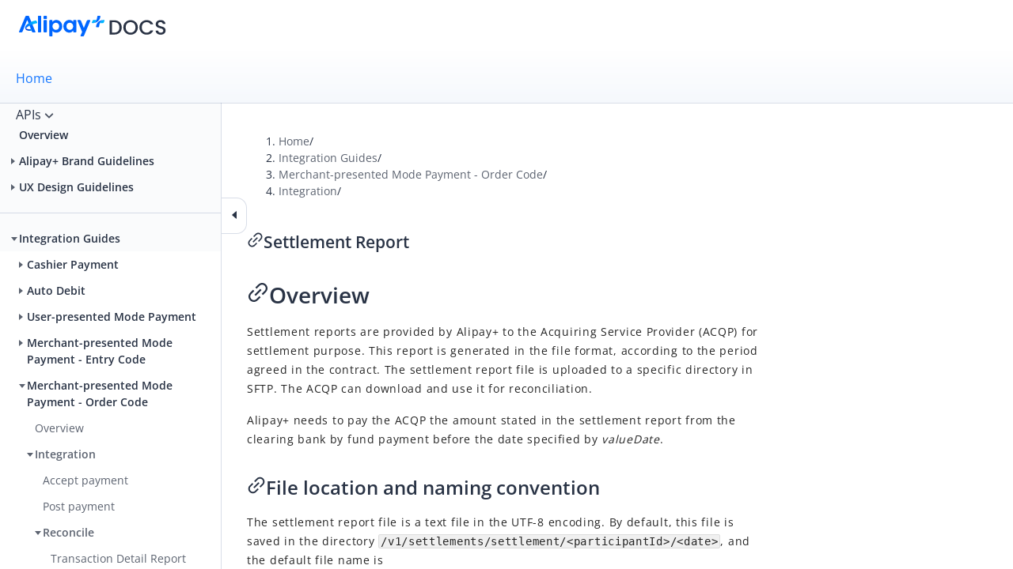

--- FILE ---
content_type: text/html; charset=utf-8
request_url: https://docs.alipayplus.com/alipayplus/alipayplus/integration_merchant_mode_order_code_acq_older_edition/settlement
body_size: 43605
content:
<!DOCTYPE html><html lang="en-US"><head><title data-react-helmet="true">Settlement Report | Merchant-presented Mode Payment - Order Code | Alipay+ Docs</title>
    <meta charset="utf-8">
    <meta name="description" content="Settlement reports are provided by #WORD#A+#ID57159005-db07-476e-b399-9ee42d8c4343# to Acquirer for settlement purpose.">
    <meta name="keywords" content="">
    <meta name="robots" content="noarchive">
    <meta name="viewport" content="width=device-width, initial-scale=1, maximum-scale=1, minimum-scale=1, user-scalable=no, viewport-fit=cover">
    <meta property="og:title" content="Settlement Report | Merchant-presented Mode Payment - Order Code | Alipay+ Docs">
    <meta property="og:description" content="Settlement reports are provided by #WORD#A+#ID57159005-db07-476e-b399-9ee42d8c4343# to Acquirer for settlement purpose.">
    <meta property="og:type" content="website">
    <meta property="og:url" content="https://docs.alipayplus.com/alipayplus/alipayplus/integration_merchant_mode_order_code_acq_older_edition/settlement">
    <meta property="og:image" content="https://cdn.marmot-cloud.com/storage/2025/01/13/10290e9a-1b92-470e-b5c5-f0ab60131528.svg">
    <link type="image/x-icon" rel="shortcut icon" href="https://cdn.marmot-cloud.com/storage/2024/12/30/65efb7fb-4473-4994-8cdf-166648027367.png">
    <script>
      (function () {
        try {
          window.__context__ = window.IDOCS_THEME_CONTEXT = JSON.parse(
            decodeURIComponent("%7B%22timing%22%3A%7B%22backendStart%22%3A1768830150226%2C%22getSlugEnd%22%3A1768830150276%2C%22controllerStart%22%3A1768830150290%2C%22serviceFetchStart%22%3A1768830150390%2C%22getDbPageStart%22%3A1768830150678%2C%22getDbPageEnd%22%3A1768830150689%2C%22fetchCmsContentStart%22%3A1768830150689%2C%22handleYuqueDomStart%22%3A1768830150900%2C%22handleYuqueDomEnd%22%3A1768830150926%2C%22fetchCmsContentEnd%22%3A1768830150926%2C%22getDbRepoStart%22%3A1768830150926%2C%22getDbRepoEnd%22%3A1768830150933%2C%22pickTocStart%22%3A1768830150933%2C%22pickTocEnd%22%3A1768830150963%2C%22serviceFetchEnd%22%3A1768830151177%2C%22ssrComplete%22%3A1768830151469%7D%2C%22env%22%3A%22prod%22%2C%22portal%22%3A%7B%22id%22%3A%226c744ce8-52e8-4aca-abeb-55a387783720%22%2C%22identifier%22%3A%22alipayplus%22%2C%22home%22%3A%22https%3A%2F%2Fdocs.alipayplus.com%2Falipayplus%2F%22%2C%22manageBySelf%22%3Atrue%2C%22siteTitle%22%3A%22Alipay%2B%20Docs%22%2C%22pageTitleSuffix%22%3A%22Alipay%2B%20Docs%22%2C%22logoUrl%22%3A%22https%3A%2F%2Fcdn.marmot-cloud.com%2Fstorage%2F2025%2F01%2F13%2F10290e9a-1b92-470e-b5c5-f0ab60131528.svg%22%2C%22logoUrlDark%22%3A%22https%3A%2F%2Fcdn.marmot-cloud.com%2Fstorage%2F2025%2F01%2F13%2F10290e9a-1b92-470e-b5c5-f0ab60131528.svg%22%2C%22logoSize%22%3A%22width%3A%20auto%3B%20height%3A%2026px%3B%22%2C%22logoLink%22%3A%22https%3A%2F%2Fdocs.alipayplus.com%2Falipayplus%22%2C%22logoRightText%22%3A%22%22%2C%22copyrightMode%22%3A%22html%22%2C%22copyright%22%3A%22%3Clink%20rel%3D%5C%22stylesheet%5C%22%20href%3D%5C%22%2F%2Fat.alicdn.com%2Ft%2Ffont_2358239_8ipej1j4nhq.css%5C%22%3E%5Cn%3Cstyle%3E%5Cn%20%20.idocs-global-full-page-footer%20%7B%5Cn%20%20%20%20z-index%3A%2010%3B%5Cn%20%20%7D%5Cn%20%20.aplus-footer-wrapper%20%7B%5Cn%20%20%20%20background%3A%20%23F8F9FB%3B%5Cn%20%20%20%20padding%3A%2024px%3B%5Cn%20%20%7D%5Cn%5Cn%20%20.idocs-global-full-page-footer%20.aplus-footer-wrapper%20%7B%5Cn%20%20%20%20margin-bottom%3A%20-28px%3B%5Cn%20%20%20%20background%3A%20%23173154%3B%5Cn%20%20%7D%5Cn%20%20.idocs-global-full-page-footer%20.aplus-footer%20.left%20.top%20img%20%7B%5Cn%20%20%20%20display%3A%20none%3B%5Cn%20%20%7D%5Cn%20%20.idocs-global-full-page-footer%20.aplus-footer%20.left%20.top%20img.aplus-footer-logo-dark%20%7B%5Cn%20%20%20%20display%3A%20block%3B%5Cn%20%20%7D%5Cn%20%20.idocs-global-full-page-footer%20.aplus-footer%20.left%20.top%20h2%2C%5Cn%20%20.idocs-global-full-page-footer%20.aplus-footer%20.link-list%2C%5Cn%20%20.idocs-global-full-page-footer%20.aplus-footer%20.link-list%20a%2C%5Cn%20%20.idocs-global-full-page-footer%20.aplus-footer%20.right%20%7B%5Cn%20%20%20%20color%3A%20%23fff%3B%5Cn%20%20%7D%5Cn%5Cn%20%20.aplus-footer%20%7B%5Cn%20%20%20%20display%3A%20flex%3B%5Cn%20%20%20%20width%3A%20100%25%3B%5Cn%20%20%20%20max-width%3A%201064px%3B%5Cn%20%20%20%20justify-content%3A%20space-between%3B%5Cn%20%20%20%20align-items%3A%20center%3B%5Cn%20%20%20%20margin%3A%200%20auto%3B%5Cn%20%20%20%20font-size%3A%2014px%3B%5Cn%20%20%20%20color%3A%20var(--font-color-secondary)%3B%5Cn%20%20%7D%5Cn%5Cn%20%20.aplus-footer%20.left%20.top%20%7B%5Cn%20%20%20%20display%3A%20flex%3B%5Cn%20%20%20%20align-items%3A%20center%3B%5Cn%20%20%7D%5Cn%5Cn%20%20.aplus-footer%20.left%20.top%20h2%20%7B%5Cn%20%20%20%20margin%3A%200%2010px%200%200%20!important%3B%5Cn%20%20%20%20font-size%3A%2024px%3B%5Cn%20%20%20%20font-weight%3A%20600%3B%5Cn%20%20%20%20line-height%3A%2032px%3B%5Cn%20%20%20%20white-space%3A%20nowrap%3B%5Cn%20%20%20%20font-weight%3A%20400%3B%5Cn%20%20%7D%5Cn%5Cn%20%20.aplus-footer%20.left%20.top%20img%20%7B%5Cn%20%20%20%20position%3A%20relative%3B%5Cn%20%20%20%20top%3A%202px%3B%5Cn%20%20%20%20max-height%3A%2022px%3B%5Cn%20%20%20%20margin%3A%200%3B%5Cn%20%20%7D%5Cn%5Cn%20%20.aplus-footer%20.left%20.bottom%20%7B%5Cn%20%20%20%20margin-top%3A%2016px%3B%5Cn%20%20%7D%5Cn%5Cn%20%20.aplus-footer%20.left%20.bottom%20ol%2C%5Cn%20%20.aplus-footer%20.left%20.bottom%20p%2C%5Cn%20%20.aplus-footer%20.left%20.bottom%20table%2C%5Cn%20%20.aplus-footer%20.left%20.bottom%20ul%20%7B%5Cn%20%20%20%20margin-top%3A%208px%3B%5Cn%20%20%7D%5Cn%5Cn%20%20.aplus-footer%20.right%20%7B%5Cn%20%20%20%20text-align%3A%20right%3B%5Cn%20%20%7D%5Cn%5Cn%20%20.aplus-footer%20.right%20.button%20%7B%5Cn%20%20%20%20display%3A%20inline-block%3B%5Cn%20%20%20%20margin-bottom%3A%208px%3B%5Cn%20%20%20%20padding%3A%206px%2030px%3B%5Cn%20%20%20%20background%3A%20var(--link-color)%20!important%3B%5Cn%20%20%20%20box-shadow%3A%200%204px%208px%200%20rgba(0%2C%20115%2C%20250%2C%200.24)%20!important%3B%5Cn%20%20%20%20border-radius%3A%204px%204px%208px%2016px%3B%5Cn%20%20%20%20color%3A%20%23ffffff%20!important%3B%5Cn%20%20%20%20text-align%3A%20center%3B%5Cn%20%20%20%20line-height%3A%2022px%3B%5Cn%20%20%20%20font-weight%3A%20700%3B%5Cn%20%20%20%20transition%3A%20all%20ease%200.3s%3B%5Cn%20%20%7D%5Cn%5Cn%20%20.aplus-footer%20.right%20.button%3Ahover%20%7B%5Cn%20%20%20%20background%3A%20%230665d6%20!important%3B%5Cn%20%20%7D%5Cn%5Cn%20%20.aplus-footer%20.right%20.button%3Aactive%20%7B%5Cn%20%20%20%20background%3A%20%230665d6%20!important%3B%5Cn%20%20%20%20box-shadow%3A%20none%20!important%3B%5Cn%20%20%7D%5Cn%5Cn%20%20.aplus-footer%20.aplus-footer-logo-dark%20%7B%5Cn%20%20%20%20display%3A%20none%3B%5Cn%20%20%7D%5Cn%5Cn%20%20.aplus-footer%20.link-list%20%7B%5Cn%20%20%20%20margin%3A%200%3B%5Cn%20%20%20%20padding%3A%200%3B%5Cn%20%20%20%20text-align%3A%20left%3B%5Cn%20%20%7D%5Cn%20%20.aplus-footer%20.link-list%20li%20%7B%5Cn%20%20%20%20display%3A%20flex%3B%5Cn%20%20%20%20align-items%3A%20center%3B%5Cn%20%20%20%20list-style%3A%20none%3B%5Cn%20%20%20%20margin-bottom%3A%205px%3B%5Cn%20%20%7D%5Cn%20%20.aplus-footer%20.link-list%20li%20i%20%7B%5Cn%20%20%20%20margin-right%3A%208px%3B%5Cn%20%20%20%20font-size%3A%2020px%3B%5Cn%20%20%7D%5Cn%20%20.aplus-footer%20.link-list%20a%20%7B%5Cn%20%20%20%20color%3A%20var(--font-color)%3B%5Cn%20%20%7D%5Cn%20%20.aplus-footer%20.link-list%20a%3Ahover%20%7B%5Cn%20%20%20%20color%3A%20var(--link-hover-color)%3B%5Cn%20%20%7D%5Cn%5Cn%20%20html%5Bdata-theme%3D'dark'%5D%20.aplus-footer-wrapper%20%7B%5Cn%20%20%20%20background%3A%20%23141414%3B%5Cn%20%20%7D%5Cn%5Cn%20%20html%5Bdata-theme%3D'dark'%5D%20.aplus-footer%20.aplus-footer-logo%20%7B%5Cn%20%20%20%20display%3A%20none%3B%5Cn%20%20%7D%5Cn%5Cn%20%20html%5Bdata-theme%3D'dark'%5D%20.aplus-footer%20.aplus-footer-logo-dark%20%7B%5Cn%20%20%20%20display%3A%20block%3B%5Cn%20%20%7D%5Cn%5Cn%20%20%40media%20only%20screen%20and%20(max-width%3A%20700px)%20%7B%5Cn%20%20%20%20.aplus-footer%20%7B%5Cn%20%20%20%20%20%20flex-flow%3A%20column%3B%5Cn%20%20%20%20%7D%5Cn%5Cn%20%20%20%20.aplus-footer%20.left%20%7B%5Cn%20%20%20%20%20%20width%3A%20100%25%3B%5Cn%20%20%20%20%7D%5Cn%5Cn%20%20%20%20.aplus-footer%20.left%20.top%20%7B%5Cn%20%20%20%20%20%20flex-wrap%3A%20wrap%3B%5Cn%20%20%20%20%20%20width%3A%20100%25%3B%5Cn%20%20%20%20%7D%5Cn%5Cn%20%20%20%20.aplus-footer%20.left%20.top%20h2%20%7B%5Cn%20%20%20%20%20%20font-size%3A%2018px%3B%5Cn%20%20%20%20%7D%5Cn%5Cn%20%20%20%20.aplus-footer%20.left%20.top%20img%20%7B%5Cn%20%20%20%20%20%20max-width%3A%2040%25%3B%5Cn%20%20%20%20%7D%5Cn%5Cn%20%20%20%20.aplus-footer%20.right%20%7B%5Cn%20%20%20%20%20%20margin-top%3A%2024px%3B%5Cn%20%20%20%20%20%20text-align%3A%20center%3B%5Cn%20%20%20%20%7D%5Cn%5Cn%20%20%20%20.aplus-footer%20.right%20.button%20%7B%5Cn%20%20%20%20%20%20border-radius%3A%204px%3B%5Cn%20%20%20%20%7D%5Cn%20%20%7D%5Cn%3C%2Fstyle%3E%5Cn%5Cn%3Cdiv%20class%3D%5C%22aplus-footer-wrapper%5C%22%3E%5Cn%20%20%3Cdiv%20class%3D%5C%22aplus-footer%5C%22%3E%5Cn%20%20%20%20%3Cdiv%20class%3D%5C%22left%5C%22%3E%5Cn%20%20%20%20%20%20%3Cdiv%20class%3D%5C%22top%5C%22%3E%5Cn%20%20%20%20%20%20%20%20%3Ch2%20noanchor%3D%5C%22%5C%22%3ELearn%20more%20about%3C%2Fh2%3E%5Cn%5Cn%20%20%20%20%20%20%20%20%3Cimg%20alt%3D%5C%22Home%5C%22%5Cn%20%20%20%20%20%20%20%20%20%20src%3D%5C%22https%3A%2F%2Fcdn.marmot-cloud.com%2Fstorage%2F2025%2F01%2F13%2F8ddf52d7-b964-438d-82a7-a74bccbd9ef0.svg%5C%22%5Cn%20%20%20%20%20%20%20%20%20%20nozoom%3D%5C%22%5C%22%20class%3D%5C%22aplus-footer-logo%5C%22%2F%3E%5Cn%20%20%20%20%20%20%20%20%3Cimg%20alt%3D%5C%22Home%5C%22%5Cn%20%20%20%20%20%20%20%20%20%20src%3D%5C%22https%3A%2F%2Fcdn.marmot-cloud.com%2Fstorage%2F2025%2F01%2F13%2Fcc8d8fc3-3850-4fe2-81ed-3473eb870015.svg%5C%22%5Cn%20%20%20%20%20%20%20%20%20%20nozoom%3D%5C%22%5C%22%20class%3D%5C%22aplus-footer-logo-dark%5C%22%2F%3E%5Cn%20%20%20%20%20%20%3C%2Fdiv%3E%5Cn%5Cn%20%20%20%20%20%20%3Cdiv%20class%3D%5C%22bottom%5C%22%3E%5Cn%20%20%20%20%20%20%20%20%3Cul%20class%3D%5C%22link-list%5C%22%3E%5Cn%20%20%20%20%20%20%20%20%20%20%3Cli%3E%5Cn%20%20%20%20%20%20%20%20%20%20%20%20%3Ci%20class%3D%5C%22font_family%20icon-approve%5C%22%3E%3C%2Fi%3E%5Cn%20%20%20%20%20%20%20%20%20%20%20%20%3Ca%20target%3D%5C%22_blank%5C%22%20href%3D%5C%22https%3A%2F%2Flegal.alipayplus.com%2Falipayplus%2Flegal%2Fdocs%2Fwebsite%5C%22%3ELegal%20information%3C%2Fa%3E%5Cn%20%20%20%20%20%20%20%20%20%20%3C%2Fli%3E%5Cn%20%20%20%20%20%20%20%20%20%20%3Cli%3E%5Cn%20%20%20%20%20%20%20%20%20%20%20%20%3Ci%20class%3D%5C%22font_family%20icon-global%5C%22%3E%3C%2Fi%3E%5Cn%20%20%20%20%20%20%20%20%20%20%20%20%3Ca%20target%3D%5C%22_blank%5C%22%20href%3D%5C%22https%3A%2F%2Fwww.alipayplus.com%2F%5C%22%3EOfficial%20website%3C%2Fa%3E%5Cn%20%20%20%20%20%20%20%20%20%20%3C%2Fli%3E%5Cn%20%20%20%20%20%20%20%20%3C%2Ful%3E%5Cn%20%20%20%20%20%20%3C%2Fdiv%3E%5Cn%20%20%20%20%3C%2Fdiv%3E%5Cn%20%20%20%20%3Cdiv%20class%3D%5C%22right%5C%22%3E%5Cn%20%20%20%20%20%20%3Ca%20target%3D%5C%22_blank%5C%22%20href%3D%5C%22https%3A%2F%2Fwww.alipayplus.com%2FcontactUs%5C%22%20class%3D%5C%22button%5C%22%3EGet%20Support%3C%2Fa%3E%5Cn%20%20%20%20%20%20%3Cdiv%3ENeed%20more%20help%3F%3C%2Fdiv%3E%5Cn%20%20%20%20%3C%2Fdiv%3E%5Cn%20%20%3C%2Fdiv%3E%5Cn%3C%2Fdiv%3E%5Cn%22%2C%22noHome%22%3Afalse%2C%22noFeedback%22%3Afalse%2C%22noHelpCenterFeedback%22%3Afalse%2C%22noDefaultSpmLog%22%3Afalse%2C%22searchInRepo%22%3Afalse%2C%22darkTheme%22%3Afalse%2C%22quickLinks%22%3A%22%22%2C%22quickLinksWording%22%3A%22Quick%20links%22%2C%22isAdvancedNavigation%22%3Atrue%2C%22isStandardNavigation%22%3Afalse%2C%22hideTimestamp%22%3Atrue%2C%22theme%22%3A%7B%22id%22%3A%2273d1e5ce-d82c-4a93-adcd-e6d793eed1fb%22%2C%22gmtCreate%22%3A%222024-01-04T05%3A45%3A15.111Z%22%2C%22gmtModified%22%3A%222024-01-04T05%3A45%3A15.111Z%22%2C%22deleted%22%3A0%2C%22description%22%3A%22r20240103%22%2C%22version%22%3A52%2C%22status%22%3A%22PUBLISHED%22%2C%22themeBaseId%22%3A%227b577a2c-b180-4ff7-b9ac-46ae4ed7b257%22%2C%22commitId%22%3A%22c2bd8b28b9b90a34926cde5d577ecd46b952e6c0%22%2C%22themeBase%22%3A%7B%22id%22%3A%227b577a2c-b180-4ff7-b9ac-46ae4ed7b257%22%2C%22gmtCreate%22%3A%222022-09-07T06%3A05%3A48.246Z%22%2C%22gmtModified%22%3A%222022-09-07T06%3A05%3A48.246Z%22%2C%22name%22%3A%22System%20default%20theme%22%2C%22description%22%3A%22%E7%B3%BB%E7%BB%9F%E9%BB%98%E8%AE%A4%E4%B8%BB%E9%A2%98%22%2C%22deleted%22%3A0%2C%22gitBase%22%3A%22https%3A%2F%2Fcode.alipay.com%2Fidocs%2Fidocs-theme-template%22%2C%22previewImg%22%3A%22https%3A%2F%2Fcdn.marmot-cloud.com%2Fstorage%2Fidocs87c36dc8dac653c1%2F2022%2F09%2F07%2Fa19fb1e2-31d9-49b6-bf2c-702e8d8dbb62.png%22%2C%22disableSystemCss%22%3Anull%2C%22disableSystemJs%22%3Anull%7D%7D%2C%22showWaterMark%22%3Afalse%2C%22hideSubscriptionTip%22%3Afalse%2C%22auth%22%3A%7B%22loginUrl%22%3A%22https%3A%2F%2Fconnect.alipayplus.com%2Faccount%2Fsignin%3Ffrom_site%3DGN%26terminal_type%3Dpc%26locale%3Dcn%26loginId%3D%26goto%3Dhttps%253A%252F%252Fdocs.alipayplus.com%252Falipayplus%252Falipayplus%252Fintegration_merchant_mode_order_code_acq_older_edition%252Fsettlement%22%2C%22isLogin%22%3Afalse%2C%22showLoginButton%22%3Atrue%2C%22loginText%22%3A%22Log%20In%22%2C%22logoutText%22%3A%22Log%20Out%22%2C%22repoBaseNeedLogin%22%3Afalse%7D%7D%2C%22apiOrigin%22%3A%22https%3A%2F%2Fdocs.alipayplus.com%22%2C%22user%22%3A%7B%7D%2C%22traceId%22%3A%2221841e6217688301502251858ebe54%22%2C%22locale%22%3A%22en-US%22%2C%22isFramePage%22%3Afalse%2C%22region%22%3A%22sg%22%2C%22isBrowser%22%3Atrue%2C%22spaceTranslateConfig%22%3A%7B%22list%22%3A%5B%5D%7D%7D")
          );
        } catch (e) {}
      })();
    </script>
    
    
    <script>
      (function (spmAPos) {
        if (!spmAPos) return;
        window._idocs_tracert_config = {
          spma: spmAPos,
          debug: false,
        };
        !(function () {
          var e = window;
          function n(n) {
            if (e.g_monitor && e.g_monitor.events) {
              var t = e.g_monitor.events;
              t.length < 20 && t.push(n);
            }
          }
          e.g_monitor = e.g_monitor || { listener: {}, events: [] };
          var r = e.g_monitor.listener;
          function t(t, n) {
            try {
              e.addEventListener
                ? e.addEventListener(t, n, !0)
                : e.attachEvent
                ? e.attachEvent("on" + t, n)
                : (e[t] = n),
                (r[t] = n);
            } catch (n) {
              console.warn("Failed to register Tracert monitor event:" + t, n);
            }
          }
          r.error || t("error", n),
            r.unhandledrejection || t("unhandledrejection", n);
        })();
        !(function (t, e, a, r, c) {
          (t.TracertCmdCache = t.TracertCmdCache || []),
            (t[c] = window[c] || {
              _isRenderInit: !0,
              call: function () {
                t.TracertCmdCache.push(arguments);
              },
              start: function (t) {
                this.call("start", t);
              },
            }),
            (t[c].l = new Date());
          var n = e.createElement(a),
            s = e.getElementsByTagName(a)[0];
          (n.async = !0), (n.src = r), s.parentNode.insertBefore(n, s);
          n.onerror = function () {
            console.warn(
              decodeURI(
                "Tracert%20%E8%84%9A%E6%9C%AC%E6%9C%AA%E6%88%90%E5%8A%9F%E5%8A%A0%E8%BD%BD,%20%E8%AF%B7%E6%A3%80%E6%9F%A5%E7%BD%91%E7%BB%9C%E4%BB%A5%E5%8F%8A%20A%20%E4%BD%8D%E6%98%AF%E5%90%A6%E5%9C%A8%E4%B9%9D%E8%89%B2%E9%B9%BF%E5%BB%BA%E7%AB%8B%E6%B4%9E%E5%AF%9F"
              )
            );
            var fallback = function () {
              console.warn(
                decodeURI(
                  "Tracert%20%E5%91%BD%E4%BB%A4%E6%89%A7%E8%A1%8C%E5%A4%B1%E8%B4%A5%EF%BC%8C%E8%AF%B7%E6%A3%80%E6%9F%A5%20JS%20%E6%98%AF%E5%90%A6%E6%AD%A3%E7%A1%AE%E5%BC%95%E5%85%A5"
                )
              );
            };
            for (
              var fnlist = [
                  "call",
                  "start",
                  "config",
                  "logPv",
                  "info",
                  "err",
                  "click",
                  "expo",
                  "pageName",
                  "pageState",
                  "time",
                  "timeEnd",
                  "parse",
                  "checkExpo",
                  "stringify",
                  "report",
                  "set",
                  "before",
                ],
                i = 0;
              i < fnlist.length;
              i++
            ) {
              t[c][fnlist[i]] = fallback;
            }
          };
        })(
          window,
          document,
          "script",
          "https://ur.alipay.com/tracert_" + spmAPos + ".js",
          "Tracert"
        );
      })("a1794");
    </script>
    
    
    <!-- icem Tracking Code for Alipay+ Documentation -->
<!-- <script>
  window.cemClient =
    window.cemClient ||
    function () {
      (cemClient.q = cemClient.q || []).push(arguments);
    };
  (function (i, c, e, m) {
    m = c.getElementsByTagName('head')[0];
    var r = c.createElement('script');
    r.async = 1;
    r.src = e + '4ec41a60-71dd-4796-a03b-c49d77013cdf.js';
    m.appendChild(r);
  })(window, document, 'https://cdn.marmot-cloud.com/storage/cem-prod/sites/');
</script>
<script src="https://gw.alipayobjects.com/render/p/yuyan_npm/@alipay_chatbot/1.0.4/dist/idocs-chatbot-umd.js" async></script> -->


<!-- icem Tracking Code for Alipay+ 门户 -->
<script>
  window.cemClient=window.cemClient||function(){(cemClient.q=cemClient.q||[]).push(arguments)};
  (function(i,c,e,m){
      m=c.getElementsByTagName('head')[0];
      var r=c.createElement('script');r.async=1;
      r.src=e+"5f69294b-dc01-467f-85e7-a8000ffdd35d.js";
      m.appendChild(r);
  })(window,document,'https://cdn.marmot-cloud.com/storage/cem-prod/sites/');
</script>

<script>try{
  window.__CEM_FEEDBACK_ID = '681cea48-e187-4d51-a130-6491547e0520'
 }catch(e){}</script>
<style>.idocs-global-sider{z-index:29!important}</style>

<script src="https://gw.alipayobjects.com/render/p/yuyan_npm/@alipay_chatbot/1.1.0/dist/idocs-chatbot-umd.js" async></script>

<!-- Google Tag Manager -->
<script>(function(w,d,s,l,i){w[l]=w[l]||[];w[l].push({'gtm.start':
new Date().getTime(),event:'gtm.js'});var f=d.getElementsByTagName(s)[0],
j=d.createElement(s),dl=l!='dataLayer'?'&l='+l:'';j.async=true;j.src=
'https://www.googletagmanager.com/gtm.js?id='+i+dl;f.parentNode.insertBefore(j,f);
})(window,document,'script','dataLayer','GTM-TQTC73JC');</script>
<!-- End Google Tag Manager -->

<style>
.styles-module_themeSwitch__AnM03 {
  display: none
}
</style>
<script>
try {
  // close dark mode
  localStorage.setItem("IDOCS_THEME", "light");
}catch(e) {}
</script>
    <link rel="stylesheet" href="https://gw.alipayobjects.com/a/idocs/umi.6558c691.css">
    <script>
      window.routerBase = "/";
    </script>
    <script>
      window.publicPath = window.resourceBaseUrl || "https://gw.alipayobjects.com/a/idocs/";
    </script>
    <script>
      //! umi version: 3.5.43
    </script>
    <script src="https://gw.alipayobjects.com/os/lib/react/16.14.0/umd/react.production.min.js"></script>
    <script src="https://gw.alipayobjects.com/os/lib/react-dom/16.14.0/umd/react-dom.production.min.js"></script>
    <script src="https://gw.alipayobjects.com/os/lib/moment/2.29.2/moment.js"></script>
    <script src="https://gw.alipayobjects.com/os/lib/antd/4.24.16/dist/antd.min.js"></script>
    <script src="https://gw.alipayobjects.com/render/p/yuyan_npm/@alipay_bailingual-sdk-glue/7.2.0/dist/index-umd.js"></script>
  </head>

  <body>
    <!-- Google Tag Manager (noscript) -->
<noscript><iframe src="https://www.googletagmanager.com/ns.html?id=GTM-TQTC73JC"
height="0" width="0" style="display:none;visibility:hidden"></iframe></noscript>
<!-- End Google Tag Manager (noscript) -->

    
    <script>
      try {
        var theme = localStorage.getItem("IDOCS_THEME");
        if (theme === "dark" || theme === "light") {
          window.document.documentElement.setAttribute("data-theme", theme);
        }

        // safari vh is full browser APP window, limit it to the inner container
        function calVH() {
          var vh = window.innerHeight * 0.01;
          document.documentElement.style.setProperty("--vh", vh + "px");
        }

        calVH();

        window.addEventListener("resize", calVH);
      } catch (e) {
        console.error(e);
      }
    </script>
    

    <div id="root"><link rel="stylesheet" href="https://cdn.marmot-cloud.com/idocs-theme/idocs-theme-template/2024/1/4/5c916de1-8b35-4050-a2dc-17b5ff761d47/index.css"/><div class="index_height100__VMS4z"><div style="top:0"><header style="top:0;border:0" class="index_headerWrapper__t0z6- idocs-global-header"><div class="index_header__J7j94 idocs-global-header-inner"><div class="index_logo__DZAZU"><a href="https://docs.alipayplus.com/alipayplus"><img src="https://cdn.marmot-cloud.com/storage/2025/01/13/10290e9a-1b92-470e-b5c5-f0ab60131528.svg" class="index_logoImgDark__xlFyN" alt="Alipay+ Docs" style="width:auto;height:26px"/><img src="https://cdn.marmot-cloud.com/storage/2025/01/13/10290e9a-1b92-470e-b5c5-f0ab60131528.svg" class="index_logoImgLight__5NKEJ" alt="Alipay+ Docs" style="width:auto;height:26px"/></a></div></div></header></div><div class="undefined index_height100__VMS4z"><div class="index_container__TJvnT   index_hasTabs__-py0R idocs-global-container"><div class="ant-tabs ant-tabs-top index_tabs__uk2m8"><div role="tablist" class="ant-tabs-nav" style="position:fixed"><div class="ant-tabs-nav-wrap"><div class="ant-tabs-nav-list" style="transform:translate(0px, 0px)"><div data-node-key="Shz2MbMOM8" class="ant-tabs-tab ant-tabs-tab-active"><div role="tab" aria-selected="true" class="ant-tabs-tab-btn" tabindex="0"><a href="/alipayplus/acqp_payment_tools_overview_1.0.6" data-id="f3b8448e-a5f7-47d0-a98f-419eac526b72">Home</a></div></div><div class="ant-tabs-ink-bar"></div></div></div><div class="ant-tabs-nav-operations ant-tabs-nav-operations-hidden" style="position:fixed"><button type="button" class="ant-tabs-nav-more" style="visibility:hidden;order:1" tabindex="-1" aria-hidden="true" aria-haspopup="listbox" aria-controls="null-more-popup" id="null-more" aria-expanded="false"><span role="img" aria-label="ellipsis" class="anticon anticon-ellipsis"><svg viewBox="64 64 896 896" focusable="false" data-icon="ellipsis" width="1em" height="1em" fill="currentColor" aria-hidden="true"><path d="M176 511a56 56 0 10112 0 56 56 0 10-112 0zm280 0a56 56 0 10112 0 56 56 0 10-112 0zm280 0a56 56 0 10112 0 56 56 0 10-112 0z"></path></svg></span></button></div><div class="ant-tabs-extra-content"><div class="index_navBar__sREF9"><div class="ant-dropdown-trigger index_inner__tCeaA   "><div>APIs</div><svg class="icon icon-arrow-down" width="12px" height="7px" focusable="false" data-icon="down" aria-hidden="true"><g stroke="none" stroke-width="1" fill="none" fill-rule="evenodd" fill-opacity="0.85"><g transform="translate(-3647.000000, -475.000000)" fill="#040F24"><g transform="translate(2216.000000, 341.000000)"><g transform="translate(0.000000, 39.000000)"><g transform="translate(28.000000, 0.000000)"><g transform="translate(802.000000, 16.000000)"><g transform="translate(115.000000, 0.000000)"><g transform="translate(486.750000, 79.375000)"><path d="M5.25021875,6.12521875 C5.02621875,6.12521875 4.80221875,6.03946875 4.63159375,5.86884375 L0.25659375,1.49384375 C-0.08553125,1.15171875 -0.08553125,0.59871875 0.25659375,0.25659375 C0.59871875,-0.08553125 1.15171875,-0.08553125 1.49384375,0.25659375 L5.25021875,4.01296875 L9.00659375,0.25659375 C9.34871875,-0.08553125 9.90171875,-0.08553125 10.2438438,0.25659375 C10.5859688,0.59871875 10.5859688,1.15171875 10.2438438,1.49384375 L5.86884375,5.86884375 C5.69821875,6.03946875 5.47421875,6.12521875 5.25021875,6.12521875"></path></g></g></g></g></g></g></g></g></svg></div></div></div></div><div class="ant-tabs-content-holder"><div class="ant-tabs-content ant-tabs-content-top"><div role="tabpanel" tabindex="0" aria-hidden="false" class="ant-tabs-tabpane ant-tabs-tabpane-active"><div class="index_center__ehSWF " style="max-width:none"><aside class="index_aside__CJ4HW "><div class="index_collapse-btn__a5OuO"><span role="img" aria-label="caret-left" class="anticon anticon-caret-left"><svg viewBox="0 0 1024 1024" focusable="false" data-icon="caret-left" width="1em" height="1em" fill="currentColor" aria-hidden="true"><path d="M689 165.1L308.2 493.5c-10.9 9.4-10.9 27.5 0 37L689 858.9c14.2 12.2 35 1.2 35-18.5V183.6c0-19.7-20.8-30.7-35-18.5z"></path></svg></span></div><div class="index_asideInner__TJCMW idocs-global-aside"><div class="
          style_dir-item__munV5
          
          style_dir-level-0__gx1cN
          style_dir-item-bold__YE6fV
          
          
          
        "><span class=""><a href="/alipayplus/acqp_payment_tools_overview_1.0.6" class="index_itemWrap__g-0ND" data-id="f3b8448e-a5f7-47d0-a98f-419eac526b72"><span class="index_tipsNode__prVPQ "><span class="index_linkNode__pEBfL">Overview</span></span></a></span></div><div class="
          style_dir-item__munV5
          
          style_dir-level-0__gx1cN
          style_dir-item-bold__YE6fV
          
          
          
        "><b class="style_triangle__W-q2X style_triangle-right__44M3U" style="left:14px"></b><span class=""><span class="index_itemWrap__g-0ND">Alipay+ Brand Guidelines</span></span></div><div class="
          style_dir-item__munV5
          
          style_dir-level-1__NvUIC
          
          
          
          
        "></div><div class="
          style_dir-item__munV5
          
          style_dir-level-1__NvUIC
          
          
          
          
        "></div><div class="
          style_dir-item__munV5
          
          style_dir-level-1__NvUIC
          
          
          
          
        "></div><div class="
          style_dir-item__munV5
          
          style_dir-level-0__gx1cN
          style_dir-item-bold__YE6fV
          
          
          
        "><b class="style_triangle__W-q2X style_triangle-right__44M3U" style="left:14px"></b><span class=""><span class="index_itemWrap__g-0ND">UX Design Guidelines</span></span></div><div class="
          style_dir-item__munV5
          
          style_dir-level-1__NvUIC
          
          
          
          
        "></div><div class="
          style_dir-item__munV5
          
          style_dir-level-1__NvUIC
          
          
          
          
        "></div><div class="
          style_dir-item__munV5
          
          style_dir-level-1__NvUIC
          
          
          
          
        "></div><div class="
          style_dir-item__munV5
          
          style_dir-level-1__NvUIC
          
          
          
          
        "></div><div class="
          style_dir-item__munV5
          
          style_dir-level-1__NvUIC
          
          
          
          
        "></div><div class="
          style_dir-item__munV5
          
          style_dir-level-1__NvUIC
          
          
          
          
        "></div><div class="
          style_dir-item__munV5
          
          style_dir-level-1__NvUIC
          
          
          
          
        "></div><div class="
          style_dir-item__munV5
          
          style_dir-level-0__gx1cN
          
          
          index_cursorDefault__BEm8u index_bg-default__K9pfm
          
        "><span class=""><span class="index_splitLine__rerJP "></span></span></div><div class="
          style_dir-item__munV5
          
          style_dir-level-0__gx1cN
          style_dir-item-bold__YE6fV
          
          
          
        "><b class="style_triangle__W-q2X style_triangle-down__zq4cM" style="left:14px"></b><span class=""><span class="index_itemWrap__g-0ND">Integration Guides</span></span></div><div class="
          style_dir-item__munV5
          
          style_dir-level-1__NvUIC
          style_dir-item-bold__YE6fV
          
          
          
        " style="background-color:var(--aside-bg-collapse-color)"><b class="style_triangle__W-q2X style_triangle-right__44M3U" style="left:24px"></b><span class=""><span class="index_itemWrap__g-0ND">Cashier Payment</span></span></div><div class="
          style_dir-item__munV5
          
          style_dir-level-2__y5WEA
          
          
          
          
        "></div><div class="
          style_dir-item__munV5
          
          style_dir-level-2__y5WEA
          
          
          
          
        "></div><div class="
          style_dir-item__munV5
          
          style_dir-level-3__nwTlm
          
          
          
          
        "></div><div class="
          style_dir-item__munV5
          
          style_dir-level-3__nwTlm
          
          
          
          
        "></div><div class="
          style_dir-item__munV5
          
          style_dir-level-3__nwTlm
          style_dir-item-bold__YE6fV
          
          
          
        "></div><div class="
          style_dir-item__munV5
          
          style_dir-level-4__mo0Zp
          
          
          
          
        "></div><div class="
          style_dir-item__munV5
          
          style_dir-level-4__mo0Zp
          
          
          
          
        "></div><div class="
          style_dir-item__munV5
          
          style_dir-level-4__mo0Zp
          
          
          
          
        "></div><div class="
          style_dir-item__munV5
          
          style_dir-level-4__mo0Zp
          style_dir-item-bold__YE6fV
          
          
          
        "></div><div class="
          style_dir-item__munV5
          
          style_dir-level-5__Zi3he
          
          
          
          
        "></div><div class="
          style_dir-item__munV5
          
          style_dir-level-5__Zi3he
          
          
          
          
        "></div><div class="
          style_dir-item__munV5
          
          style_dir-level-5__Zi3he
          
          
          
          
        "></div><div class="
          style_dir-item__munV5
          
          style_dir-level-5__Zi3he
          
          
          
          
        "></div><div class="
          style_dir-item__munV5
          
          style_dir-level-4__mo0Zp
          style_dir-item-bold__YE6fV
          
          
          
        "></div><div class="
          style_dir-item__munV5
          
          style_dir-level-5__Zi3he
          
          
          
          
        "></div><div class="
          style_dir-item__munV5
          
          style_dir-level-5__Zi3he
          
          
          
          
        "></div><div class="
          style_dir-item__munV5
          
          style_dir-level-2__y5WEA
          
          
          
          
        "></div><div class="
          style_dir-item__munV5
          
          style_dir-level-1__NvUIC
          style_dir-item-bold__YE6fV
          
          
          
        " style="background-color:var(--aside-bg-collapse-color)"><b class="style_triangle__W-q2X style_triangle-right__44M3U" style="left:24px"></b><span class=""><span class="index_itemWrap__g-0ND">Auto Debit</span></span></div><div class="
          style_dir-item__munV5
          
          style_dir-level-2__y5WEA
          
          
          
          
        "></div><div class="
          style_dir-item__munV5
          
          style_dir-level-2__y5WEA
          
          
          
          
        "></div><div class="
          style_dir-item__munV5
          
          style_dir-level-3__nwTlm
          
          
          
          
        "></div><div class="
          style_dir-item__munV5
          
          style_dir-level-4__mo0Zp
          
          
          
          
        "></div><div class="
          style_dir-item__munV5
          
          style_dir-level-4__mo0Zp
          
          
          
          
        "></div><div class="
          style_dir-item__munV5
          
          style_dir-level-4__mo0Zp
          
          
          
          
        "></div><div class="
          style_dir-item__munV5
          
          style_dir-level-4__mo0Zp
          
          
          
          
        "></div><div class="
          style_dir-item__munV5
          
          style_dir-level-4__mo0Zp
          
          
          
          
        "></div><div class="
          style_dir-item__munV5
          
          style_dir-level-3__nwTlm
          
          
          
          
        "></div><div class="
          style_dir-item__munV5
          
          style_dir-level-3__nwTlm
          
          
          
          
        "></div><div class="
          style_dir-item__munV5
          
          style_dir-level-4__mo0Zp
          
          
          
          
        "></div><div class="
          style_dir-item__munV5
          
          style_dir-level-4__mo0Zp
          
          
          
          
        "></div><div class="
          style_dir-item__munV5
          
          style_dir-level-4__mo0Zp
          
          
          
          
        "></div><div class="
          style_dir-item__munV5
          
          style_dir-level-4__mo0Zp
          
          
          
          
        "></div><div class="
          style_dir-item__munV5
          
          style_dir-level-4__mo0Zp
          
          
          
          
        "></div><div class="
          style_dir-item__munV5
          
          style_dir-level-2__y5WEA
          
          
          
          
        "></div><div class="
          style_dir-item__munV5
          
          style_dir-level-1__NvUIC
          style_dir-item-bold__YE6fV
          
          
          
        " style="background-color:var(--aside-bg-collapse-color)"><b class="style_triangle__W-q2X style_triangle-right__44M3U" style="left:24px"></b><span class=""><span class="index_itemWrap__g-0ND">User-presented Mode Payment</span></span></div><div class="
          style_dir-item__munV5
          
          style_dir-level-2__y5WEA
          
          
          
          
        "></div><div class="
          style_dir-item__munV5
          
          style_dir-level-2__y5WEA
          
          
          
          
        "></div><div class="
          style_dir-item__munV5
          
          style_dir-level-3__nwTlm
          
          
          
          
        "></div><div class="
          style_dir-item__munV5
          
          style_dir-level-3__nwTlm
          
          
          
          
        "></div><div class="
          style_dir-item__munV5
          
          style_dir-level-3__nwTlm
          
          
          
          
        "></div><div class="
          style_dir-item__munV5
          
          style_dir-level-4__mo0Zp
          
          
          
          
        "></div><div class="
          style_dir-item__munV5
          
          style_dir-level-4__mo0Zp
          
          
          
          
        "></div><div class="
          style_dir-item__munV5
          
          style_dir-level-4__mo0Zp
          
          
          
          
        "></div><div class="
          style_dir-item__munV5
          
          style_dir-level-4__mo0Zp
          
          
          
          
        "></div><div class="
          style_dir-item__munV5
          
          style_dir-level-4__mo0Zp
          
          
          
          
        "></div><div class="
          style_dir-item__munV5
          
          style_dir-level-2__y5WEA
          
          
          
          
        "></div><div class="
          style_dir-item__munV5
          
          style_dir-level-1__NvUIC
          style_dir-item-bold__YE6fV
          
          
          
        " style="background-color:var(--aside-bg-collapse-color)"><b class="style_triangle__W-q2X style_triangle-right__44M3U" style="left:24px"></b><span class=""><span class="index_itemWrap__g-0ND">Merchant-presented Mode Payment - Entry Code</span></span></div><div class="
          style_dir-item__munV5
          
          style_dir-level-2__y5WEA
          
          
          
          
        "></div><div class="
          style_dir-item__munV5
          
          style_dir-level-2__y5WEA
          
          
          
          
        "></div><div class="
          style_dir-item__munV5
          
          style_dir-level-3__nwTlm
          
          
          
          
        "></div><div class="
          style_dir-item__munV5
          
          style_dir-level-4__mo0Zp
          
          
          
          
        "></div><div class="
          style_dir-item__munV5
          
          style_dir-level-3__nwTlm
          
          
          
          
        "></div><div class="
          style_dir-item__munV5
          
          style_dir-level-3__nwTlm
          
          
          
          
        "></div><div class="
          style_dir-item__munV5
          
          style_dir-level-4__mo0Zp
          
          
          
          
        "></div><div class="
          style_dir-item__munV5
          
          style_dir-level-4__mo0Zp
          
          
          
          
        "></div><div class="
          style_dir-item__munV5
          
          style_dir-level-4__mo0Zp
          
          
          
          
        "></div><div class="
          style_dir-item__munV5
          
          style_dir-level-4__mo0Zp
          
          
          
          
        "></div><div class="
          style_dir-item__munV5
          
          style_dir-level-4__mo0Zp
          
          
          
          
        "></div><div class="
          style_dir-item__munV5
          
          style_dir-level-2__y5WEA
          
          
          
          
        "></div><div class="
          style_dir-item__munV5
          
          style_dir-level-1__NvUIC
          style_dir-item-bold__YE6fV
          
          
          
        " style="background-color:var(--aside-bg-collapse-color)"><b class="style_triangle__W-q2X style_triangle-down__zq4cM" style="left:24px"></b><span class=""><span class="index_itemWrap__g-0ND">Merchant-presented Mode Payment - Order Code</span></span></div><div class="
          style_dir-item__munV5
          
          style_dir-level-2__y5WEA
          
          
          
          
        " style="background-color:var(--aside-bg-collapse-color)"><span class="style_toc-font-color-lighter__-gBDS"><a href="/alipayplus/alipayplus/integration_merchant_mode_order_code_acq_older_edition/overview" class="index_itemWrap__g-0ND" data-id="0b96a942-2762-462c-a91c-be46982b24c1"><span class="index_tipsNode__prVPQ "><span class="index_linkNode__pEBfL">Overview</span></span></a></span></div><div class="
          style_dir-item__munV5
          
          style_dir-level-2__y5WEA
          
          
          
          
        " style="background-color:var(--aside-bg-collapse-color)"><b class="style_triangle__W-q2X style_triangle-down__zq4cM" style="left:34px"></b><span class="style_toc-font-color-lighter__-gBDS"><a href="/alipayplus/alipayplus/integration_merchant_mode_order_code_acq_older_edition/integration" class="index_itemWrap__g-0ND" data-id="b9111995-6212-4ca1-8a0f-834b3f13e18d"><span class="index_tipsNode__prVPQ "><span class="index_linkNode__pEBfL">Integration</span></span></a></span></div><div class="
          style_dir-item__munV5
          
          style_dir-level-3__nwTlm
          
          
          
          
        " style="background-color:var(--aside-bg-collapse-color)"><span class="style_toc-font-color-lighter__-gBDS"><a href="/alipayplus/alipayplus/integration_merchant_mode_order_code_acq_older_edition/accept_payment" class="index_itemWrap__g-0ND" data-id="7031ffa2-7f5e-41f3-bc1c-dd9cc337afbb"><span class="index_tipsNode__prVPQ "><span class="index_linkNode__pEBfL">Accept payment</span></span></a></span></div><div class="
          style_dir-item__munV5
          
          style_dir-level-3__nwTlm
          
          
          
          
        " style="background-color:var(--aside-bg-collapse-color)"><span class="style_toc-font-color-lighter__-gBDS"><a href="/alipayplus/alipayplus/integration_merchant_mode_order_code_acq_older_edition/post_payment" class="index_itemWrap__g-0ND" data-id="ddb2c397-9a4a-4bc1-a9b8-7b48c3171b26"><span class="index_tipsNode__prVPQ "><span class="index_linkNode__pEBfL">Post payment</span></span></a></span></div><div class="
          style_dir-item__munV5
          
          style_dir-level-3__nwTlm
          
          
          
          
        " style="background-color:var(--aside-bg-collapse-color)"><b class="style_triangle__W-q2X style_triangle-down__zq4cM" style="left:44px"></b><span class="style_toc-font-color-lighter__-gBDS"><a href="/alipayplus/alipayplus/integration_merchant_mode_order_code_acq_older_edition/files" class="index_itemWrap__g-0ND" data-id="80554bc4-c75b-4837-add6-bdb3a232ee8b"><span class="index_tipsNode__prVPQ "><span class="index_linkNode__pEBfL">Reconcile</span></span></a></span></div><div class="
          style_dir-item__munV5
          
          style_dir-level-4__mo0Zp
          
          
          
          
        " style="background-color:var(--aside-bg-collapse-color)"><span class="style_toc-font-color-lighter__-gBDS"><a href="/alipayplus/alipayplus/integration_merchant_mode_order_code_acq_older_edition/trans_detail" class="index_itemWrap__g-0ND" data-id="9a0b8d98-2601-4724-bbb3-ee1892245035"><span class="index_tipsNode__prVPQ "><span class="index_linkNode__pEBfL">Transaction Detail Report</span></span></a></span></div><div class="
          style_dir-item__munV5
          
          style_dir-level-4__mo0Zp
          
          
          
          
        " style="background-color:var(--aside-bg-collapse-color)"><span class="style_toc-font-color-lighter__-gBDS"><a href="/alipayplus/alipayplus/integration_merchant_mode_order_code_acq_older_edition/fee" class="index_itemWrap__g-0ND" data-id="b1c41981-68aa-4e17-a43a-6cd175d24480"><span class="index_tipsNode__prVPQ "><span class="index_linkNode__pEBfL">Fee Report</span></span></a></span></div><div class="
          style_dir-item__munV5
          
          style_dir-level-4__mo0Zp
          
          
          
          
        " style="background-color:var(--aside-bg-collapse-color)"><span class="style_toc-font-color-lighter__-gBDS"><a href="/alipayplus/alipayplus/integration_merchant_mode_order_code_acq_older_edition/trans_summary" class="index_itemWrap__g-0ND" data-id="abcf03ad-ebbf-4a28-862f-41249aca91b4"><span class="index_tipsNode__prVPQ "><span class="index_linkNode__pEBfL">Transaction Summary Report</span></span></a></span></div><div class="
          style_dir-item__munV5
          style_dir-item-selected__DCeRu
          style_dir-level-4__mo0Zp
          
          
          
          style_dir-item-collapse__TNneF
        "><span class="style_toc-font-color-lighter__-gBDS"><a href="/alipayplus/alipayplus/integration_merchant_mode_order_code_acq_older_edition/settlement" class="index_itemWrap__g-0ND" data-id="4493c354-a765-4ed2-9d09-df2bd6730113"><span class="index_tipsNode__prVPQ "><span class="index_linkNode__pEBfL">Settlement Report</span></span></a></span></div><div class="
          style_dir-item__munV5
          
          style_dir-level-4__mo0Zp
          
          
          
          
        " style="background-color:var(--aside-bg-collapse-color)"><span class="style_toc-font-color-lighter__-gBDS"><a href="/alipayplus/alipayplus/integration_merchant_mode_order_code_acq_older_edition/download_report" class="index_itemWrap__g-0ND" data-id="c41e27e6-0918-437b-baac-bd8ca289bcde"><span class="index_tipsNode__prVPQ "><span class="index_linkNode__pEBfL">Download reports</span></span></a></span></div><div class="
          style_dir-item__munV5
          
          style_dir-level-2__y5WEA
          
          
          
          
        " style="background-color:var(--aside-bg-collapse-color)"><span class="style_toc-font-color-lighter__-gBDS"><a href="/alipayplus/alipayplus/integration_merchant_mode_order_code_acq_older_edition/api" class="index_itemWrap__g-0ND" data-id="3b375406-ee86-4f7d-8a48-d8c2a87257e8"><span class="index_tipsNode__prVPQ "><span class="index_linkNode__pEBfL">API list</span></span></a></span></div><div class="
          style_dir-item__munV5
          
          style_dir-level-1__NvUIC
          style_dir-item-bold__YE6fV
          
          
          
        " style="background-color:var(--aside-bg-collapse-color)"><b class="style_triangle__W-q2X style_triangle-right__44M3U" style="left:24px"></b><span class=""><span class="index_itemWrap__g-0ND">Merchant-presented Mode Payment - Private Order Code</span></span></div><div class="
          style_dir-item__munV5
          
          style_dir-level-2__y5WEA
          
          
          
          
        "></div><div class="
          style_dir-item__munV5
          
          style_dir-level-2__y5WEA
          
          
          
          
        "></div><div class="
          style_dir-item__munV5
          
          style_dir-level-3__nwTlm
          
          
          
          
        "></div><div class="
          style_dir-item__munV5
          
          style_dir-level-3__nwTlm
          
          
          
          
        "></div><div class="
          style_dir-item__munV5
          
          style_dir-level-3__nwTlm
          
          
          
          
        "></div><div class="
          style_dir-item__munV5
          
          style_dir-level-4__mo0Zp
          
          
          
          
        "></div><div class="
          style_dir-item__munV5
          
          style_dir-level-4__mo0Zp
          
          
          
          
        "></div><div class="
          style_dir-item__munV5
          
          style_dir-level-4__mo0Zp
          
          
          
          
        "></div><div class="
          style_dir-item__munV5
          
          style_dir-level-4__mo0Zp
          
          
          
          
        "></div><div class="
          style_dir-item__munV5
          
          style_dir-level-4__mo0Zp
          
          
          
          
        "></div><div class="
          style_dir-item__munV5
          
          style_dir-level-2__y5WEA
          
          
          
          
        "></div><div class="
          style_dir-item__munV5
          
          style_dir-level-0__gx1cN
          style_dir-item-bold__YE6fV
          
          
          
        "><b class="style_triangle__W-q2X style_triangle-right__44M3U" style="left:14px"></b><span class=""><span class="index_itemWrap__g-0ND">API Reference</span></span></div><div class="
          style_dir-item__munV5
          
          style_dir-level-1__NvUIC
          
          
          
          
        "></div><div class="
          style_dir-item__munV5
          
          style_dir-level-1__NvUIC
          
          
          
          
        "></div><div class="
          style_dir-item__munV5
          
          style_dir-level-1__NvUIC
          
          
          
          
        "></div><div class="
          style_dir-item__munV5
          
          style_dir-level-1__NvUIC
          
          
          
          
        "></div><div class="
          style_dir-item__munV5
          
          style_dir-level-2__y5WEA
          
          
          
          
        "></div><div class="
          style_dir-item__munV5
          
          style_dir-level-1__NvUIC
          style_dir-item-bold__YE6fV
          
          
          
        "></div><div class="
          style_dir-item__munV5
          
          style_dir-level-2__y5WEA
          style_dir-item-bold__YE6fV
          
          
          
        "></div><div class="
          style_dir-item__munV5
          
          style_dir-level-3__nwTlm
          style_dir-item-bold__YE6fV
          
          
          
        "></div><div class="
          style_dir-item__munV5
          
          style_dir-level-4__mo0Zp
          
          
          
          
        "></div><div class="
          style_dir-item__munV5
          
          style_dir-level-4__mo0Zp
          
          
          
          
        "></div><div class="
          style_dir-item__munV5
          
          style_dir-level-4__mo0Zp
          
          
          
          
        "></div><div class="
          style_dir-item__munV5
          
          style_dir-level-4__mo0Zp
          
          
          
          
        "></div><div class="
          style_dir-item__munV5
          
          style_dir-level-4__mo0Zp
          
          
          
          
        "></div><div class="
          style_dir-item__munV5
          
          style_dir-level-4__mo0Zp
          
          
          
          
        "></div><div class="
          style_dir-item__munV5
          
          style_dir-level-3__nwTlm
          
          
          
          
        "></div><div class="
          style_dir-item__munV5
          
          style_dir-level-3__nwTlm
          
          
          
          
        "></div><div class="
          style_dir-item__munV5
          
          style_dir-level-3__nwTlm
          
          
          
          
        "></div><div class="
          style_dir-item__munV5
          
          style_dir-level-3__nwTlm
          
          
          
          
        "></div><div class="
          style_dir-item__munV5
          
          style_dir-level-3__nwTlm
          
          
          
          
        "></div><div class="
          style_dir-item__munV5
          
          style_dir-level-2__y5WEA
          style_dir-item-bold__YE6fV
          
          
          
        "></div><div class="
          style_dir-item__munV5
          
          style_dir-level-3__nwTlm
          
          
          
          
        "></div><div class="
          style_dir-item__munV5
          
          style_dir-level-3__nwTlm
          
          
          
          
        "></div><div class="
          style_dir-item__munV5
          
          style_dir-level-3__nwTlm
          
          
          
          
        "></div><div class="
          style_dir-item__munV5
          
          style_dir-level-2__y5WEA
          style_dir-item-bold__YE6fV
          
          
          
        "></div><div class="
          style_dir-item__munV5
          
          style_dir-level-3__nwTlm
          
          
          
          
        "></div><div class="
          style_dir-item__munV5
          
          style_dir-level-3__nwTlm
          
          
          
          
        "></div><div class="
          style_dir-item__munV5
          
          style_dir-level-3__nwTlm
          
          
          
          
        "></div><div class="
          style_dir-item__munV5
          
          style_dir-level-3__nwTlm
          
          
          
          
        "></div><div class="
          style_dir-item__munV5
          
          style_dir-level-3__nwTlm
          
          
          
          
        "></div><div class="
          style_dir-item__munV5
          
          style_dir-level-2__y5WEA
          style_dir-item-bold__YE6fV
          
          
          
        "></div><div class="
          style_dir-item__munV5
          
          style_dir-level-3__nwTlm
          
          
          
          
        "></div><div class="
          style_dir-item__munV5
          
          style_dir-level-3__nwTlm
          
          
          
          
        "></div><div class="
          style_dir-item__munV5
          
          style_dir-level-3__nwTlm
          
          
          
          
        "></div><div class="
          style_dir-item__munV5
          
          style_dir-level-3__nwTlm
          
          
          
          
        "></div><div class="
          style_dir-item__munV5
          
          style_dir-level-2__y5WEA
          style_dir-item-bold__YE6fV
          
          
          
        "></div><div class="
          style_dir-item__munV5
          
          style_dir-level-3__nwTlm
          
          
          
          
        "></div><div class="
          style_dir-item__munV5
          
          style_dir-level-3__nwTlm
          
          
          
          
        "></div><div class="
          style_dir-item__munV5
          
          style_dir-level-0__gx1cN
          
          
          index_cursorDefault__BEm8u index_bg-default__K9pfm
          
        "><span class=""><span class="index_splitLine__rerJP "></span></span></div><div class="
          style_dir-item__munV5
          
          style_dir-level-0__gx1cN
          style_dir-item-bold__YE6fV
          
          
          
        "><b class="style_triangle__W-q2X style_triangle-right__44M3U" style="left:14px"></b><span class=""><span class="index_itemWrap__g-0ND">Migration Guides</span></span></div><div class="
          style_dir-item__munV5
          
          style_dir-level-1__NvUIC
          
          
          
          
        "></div><div class="
          style_dir-item__munV5
          
          style_dir-level-1__NvUIC
          
          
          
          
        "></div><div class="
          style_dir-item__munV5
          
          style_dir-level-0__gx1cN
          style_dir-item-bold__YE6fV
          
          
          
        "><b class="style_triangle__W-q2X style_triangle-right__44M3U" style="left:14px"></b><span class=""><span class="index_itemWrap__g-0ND">Best practices</span></span></div><div class="
          style_dir-item__munV5
          
          style_dir-level-1__NvUIC
          style_dir-item-bold__YE6fV
          
          
          
        "></div><div class="
          style_dir-item__munV5
          
          style_dir-level-2__y5WEA
          
          
          
          
        "></div><div class="
          style_dir-item__munV5
          
          style_dir-level-0__gx1cN
          style_dir-item-bold__YE6fV
          
          
          
        "><b class="style_triangle__W-q2X style_triangle-right__44M3U" style="left:14px"></b><span class=""><span class="index_itemWrap__g-0ND">Release Notes</span></span></div><div class="
          style_dir-item__munV5
          
          style_dir-level-1__NvUIC
          
          
          
          
        "></div></div></aside><main class="index_main__pHUcM index_hasRightNav__4ra7c   " style="padding-left:264px;width:0"><article class="index_content__erxKk index_hasCopyRight__CySpq idocs-global-content"><div class="index_breadcrumb__q0SUm"><nav class="ant-breadcrumb"><ol><li><span class="ant-breadcrumb-link"><a href="/alipayplus/acqp_payment_tools_overview_1.0.6">Home</a></span><span class="ant-breadcrumb-separator">/</span></li><li><span class="ant-breadcrumb-link"><a href="/alipayplus/alipayplus/integration_cashier_acq_older_edition/overview">Integration Guides</a></span><span class="ant-breadcrumb-separator">/</span></li><li><span class="ant-breadcrumb-link"><a href="/alipayplus/alipayplus/integration_merchant_mode_order_code_acq_older_edition/overview">Merchant-presented Mode Payment - Order Code</a></span><span class="ant-breadcrumb-separator">/</span></li><li><span class="ant-breadcrumb-link"><a href="/alipayplus/alipayplus/integration_merchant_mode_order_code_acq_older_edition/integration">Integration</a></span><span class="ant-breadcrumb-separator">/</span></li></ol></nav></div><div class="index_contentInner__-mCVX idocs-global-content-inner"><div class="docBody___3IKTH"><h1 class="title___1XlO5 anchored___1cJEP "><span class="anchor___lLHe_ anchorLink___1O6jb"><span role="img" aria-label="link" class="anticon anticon-link"><svg viewBox="64 64 896 896" focusable="false" data-icon="link" width="1em" height="1em" fill="currentColor" aria-hidden="true"><path d="M574 665.4a8.03 8.03 0 00-11.3 0L446.5 781.6c-53.8 53.8-144.6 59.5-204 0-59.5-59.5-53.8-150.2 0-204l116.2-116.2c3.1-3.1 3.1-8.2 0-11.3l-39.8-39.8a8.03 8.03 0 00-11.3 0L191.4 526.5c-84.6 84.6-84.6 221.5 0 306s221.5 84.6 306 0l116.2-116.2c3.1-3.1 3.1-8.2 0-11.3L574 665.4zm258.6-474c-84.6-84.6-221.5-84.6-306 0L410.3 307.6a8.03 8.03 0 000 11.3l39.7 39.7c3.1 3.1 8.2 3.1 11.3 0l116.2-116.2c53.8-53.8 144.6-59.5 204 0 59.5 59.5 53.8 150.2 0 204L665.3 562.6a8.03 8.03 0 000 11.3l39.8 39.8c3.1 3.1 8.2 3.1 11.3 0l116.2-116.2c84.5-84.6 84.5-221.5 0-306.1zM610.1 372.3a8.03 8.03 0 00-11.3 0L372.3 598.7a8.03 8.03 0 000 11.3l39.6 39.6c3.1 3.1 8.2 3.1 11.3 0l226.4-226.4c3.1-3.1 3.1-8.2 0-11.3l-39.5-39.6z"></path></svg></span></span><span><span>Settlement Report</span></span></h1><div class="content___JoaoD yuqueContent___1-m6i"><div class="lake-content-editor-core lake-engine lake-typography-traditional" data-lake-element="root" data-selection-undefined="%7B%22path%22%3A%5B%5D%2C%22active%22%3Atrue%7D"><h2 data-lake-id="hJ7P1" id="hJ7P1" style="padding:0px;font-weight:700;font-size:28px;line-height:38px;margin:32px 0px 16px" class="anchored___1cJEP h2 "><span data-id="hJ7P1" class="anchor___lLHe_ anchorLink___1O6jb"><span role="img" aria-label="link" class="anticon anticon-link"><svg viewBox="64 64 896 896" focusable="false" data-icon="link" width="1em" height="1em" fill="currentColor" aria-hidden="true"><path d="M574 665.4a8.03 8.03 0 00-11.3 0L446.5 781.6c-53.8 53.8-144.6 59.5-204 0-59.5-59.5-53.8-150.2 0-204l116.2-116.2c3.1-3.1 3.1-8.2 0-11.3l-39.8-39.8a8.03 8.03 0 00-11.3 0L191.4 526.5c-84.6 84.6-84.6 221.5 0 306s221.5 84.6 306 0l116.2-116.2c3.1-3.1 3.1-8.2 0-11.3L574 665.4zm258.6-474c-84.6-84.6-221.5-84.6-306 0L410.3 307.6a8.03 8.03 0 000 11.3l39.7 39.7c3.1 3.1 8.2 3.1 11.3 0l116.2-116.2c53.8-53.8 144.6-59.5 204 0 59.5 59.5 53.8 150.2 0 204L665.3 562.6a8.03 8.03 0 000 11.3l39.8 39.8c3.1 3.1 8.2 3.1 11.3 0l116.2-116.2c84.5-84.6 84.5-221.5 0-306.1zM610.1 372.3a8.03 8.03 0 00-11.3 0L372.3 598.7a8.03 8.03 0 000 11.3l39.6 39.6c3.1 3.1 8.2 3.1 11.3 0l226.4-226.4c3.1-3.1 3.1-8.2 0-11.3l-39.5-39.6z"></path></svg></span></span><span>Overview</span></h2><p data-lake-id="ubfd2cc01" id="ubfd2cc01" style="font-size:14px;color:rgb(38, 38, 38);line-height:1.74;letter-spacing:0.05em;outline-style:none;overflow-wrap:break-word;margin-top:0px;margin-bottom:16px"><span>Settlement reports are provided by </span><span>Alipay+</span><span> to the </span><span>Acquiring Service Provider</span><span> (</span>ACQP<span>) for settlement purpose. This report is generated in the file format, according to the period agreed in the contract. The settlement report file is uploaded to a specific directory in SFTP. The ACQP can download and use it for reconciliation.</span></p><p data-lake-id="u1eb5bcdf" id="u1eb5bcdf" style="font-size:14px;color:rgb(38, 38, 38);line-height:1.74;letter-spacing:0.05em;outline-style:none;overflow-wrap:break-word;margin-top:0px;margin-bottom:16px"><span>Alipay+</span><span> needs to pay the </span>ACQP<span> the amount stated in the settlement report from the clearing bank by fund payment before the date specified by </span><em><span>valueDate</span></em><span>.</span></p><h3 data-lake-id="oU7Go" id="oU7Go" style="padding:0px;font-weight:700;font-size:24px;line-height:33px;margin:32px 0px 16px" class="anchored___1cJEP h3 "><span data-id="oU7Go" class="anchor___lLHe_ anchorLink___1O6jb"><span role="img" aria-label="link" class="anticon anticon-link"><svg viewBox="64 64 896 896" focusable="false" data-icon="link" width="1em" height="1em" fill="currentColor" aria-hidden="true"><path d="M574 665.4a8.03 8.03 0 00-11.3 0L446.5 781.6c-53.8 53.8-144.6 59.5-204 0-59.5-59.5-53.8-150.2 0-204l116.2-116.2c3.1-3.1 3.1-8.2 0-11.3l-39.8-39.8a8.03 8.03 0 00-11.3 0L191.4 526.5c-84.6 84.6-84.6 221.5 0 306s221.5 84.6 306 0l116.2-116.2c3.1-3.1 3.1-8.2 0-11.3L574 665.4zm258.6-474c-84.6-84.6-221.5-84.6-306 0L410.3 307.6a8.03 8.03 0 000 11.3l39.7 39.7c3.1 3.1 8.2 3.1 11.3 0l116.2-116.2c53.8-53.8 144.6-59.5 204 0 59.5 59.5 53.8 150.2 0 204L665.3 562.6a8.03 8.03 0 000 11.3l39.8 39.8c3.1 3.1 8.2 3.1 11.3 0l116.2-116.2c84.5-84.6 84.5-221.5 0-306.1zM610.1 372.3a8.03 8.03 0 00-11.3 0L372.3 598.7a8.03 8.03 0 000 11.3l39.6 39.6c3.1 3.1 8.2 3.1 11.3 0l226.4-226.4c3.1-3.1 3.1-8.2 0-11.3l-39.5-39.6z"></path></svg></span></span><span>File location and naming convention</span></h3><p data-lake-id="u0eff7995" id="u0eff7995" style="font-size:14px;color:rgb(38, 38, 38);line-height:1.74;letter-spacing:0.05em;outline-style:none;overflow-wrap:break-word;margin-top:0px;margin-bottom:16px"><span>The settlement report file is a text file in the UTF-8 encoding. By default, this file is saved in the directory </span><code style="font-family:monospace;font-size:inherit;background-color:rgba(0, 0, 0, 0.06);padding:0px 2px;border:1px solid rgba(0, 0, 0, 0.08);border-radius:2px;line-height:inherit;overflow-wrap:break-word;text-indent:0px"><span>/v1/settlements/settlement/&lt;participantId&gt;/&lt;date&gt;</span></code><span>, and the default file name is </span><code style="font-family:monospace;font-size:inherit;background-color:rgba(0, 0, 0, 0.06);padding:0px 2px;border:1px solid rgba(0, 0, 0, 0.08);border-radius:2px;line-height:inherit;overflow-wrap:break-word;text-indent:0px"><span>settlement_&lt;participantId&gt;_&lt;settlementCurrency&gt;_&lt;settlementBatchId&gt;_&lt;participantAgreementId&gt;_&lt;seq&gt;.csv</span></code><span>, where:</span></p><ul data-lake-id="fc965d9e9df9ca98f54e1b9d39da28c4_ul_0" lake-indent="0" style="list-style-type:disc;padding-left:23px;margin:0px 0px 16px;font-size:14px;color:rgb(38, 38, 38);line-height:1.74;letter-spacing:0.05em;outline-style:none;overflow-wrap:break-word"><li data-lake-id="u4292e6d0"><span>participantId: the unique ID that </span><span>Alipay+</span><span> issues to the </span>ACQP<span>.</span></li><li data-lake-id="ue7c81eb2"><span>date: the date when the report is generated, not the date of the transactions. For example, a report with a date of 20220319 is generated on 20220319.</span></li><li data-lake-id="ua0d3d4b6"><span>settlementCurrency: the currency that is used in settlement, as agreed in the contract. This is the same as one that is stated in the Fee Report.</span></li><li data-lake-id="ub5cacadc"><span>settlementBatchId: the settlement batch ID.</span></li><li data-lake-id="u4163a6a2"><span>participantAgreementId: is the unique ID that is assigned by </span><span>Alipay+</span><span> to identify a settlement agreement between </span><span>Alipay+</span><span> and the </span>ACQP<span>. The value of the </span><em><span>participantAgreementId </span></em><span>parameter is determined by the value of the </span><em><span>participantId </span></em><span>parameter and the settlement currency used by the </span>ACQP<span> (and separately allocated for AlipayCN). The ID represents the fund flow when </span><span>Alipay+</span><span> performs settlement to the </span>ACQP<span>.</span></li><li data-lake-id="u4aa75097"><span>seq: the sequence number used as a file index. The field is used when multiple files exist in the clearing cycle. The file index is ordered in the range of </span><code style="font-family:monospace;font-size:inherit;background-color:rgba(0, 0, 0, 0.06);padding:0px 2px;border:1px solid rgba(0, 0, 0, 0.08);border-radius:2px;line-height:inherit;overflow-wrap:break-word;text-indent:0px"><span>000-999</span></code><span>.</span></li></ul><h3 data-lake-id="tYeZR" id="tYeZR" style="padding:0px;font-weight:700;font-size:24px;line-height:33px;margin:32px 0px 16px" class="anchored___1cJEP h3 "><span data-id="tYeZR" class="anchor___lLHe_ anchorLink___1O6jb"><span role="img" aria-label="link" class="anticon anticon-link"><svg viewBox="64 64 896 896" focusable="false" data-icon="link" width="1em" height="1em" fill="currentColor" aria-hidden="true"><path d="M574 665.4a8.03 8.03 0 00-11.3 0L446.5 781.6c-53.8 53.8-144.6 59.5-204 0-59.5-59.5-53.8-150.2 0-204l116.2-116.2c3.1-3.1 3.1-8.2 0-11.3l-39.8-39.8a8.03 8.03 0 00-11.3 0L191.4 526.5c-84.6 84.6-84.6 221.5 0 306s221.5 84.6 306 0l116.2-116.2c3.1-3.1 3.1-8.2 0-11.3L574 665.4zm258.6-474c-84.6-84.6-221.5-84.6-306 0L410.3 307.6a8.03 8.03 0 000 11.3l39.7 39.7c3.1 3.1 8.2 3.1 11.3 0l116.2-116.2c53.8-53.8 144.6-59.5 204 0 59.5 59.5 53.8 150.2 0 204L665.3 562.6a8.03 8.03 0 000 11.3l39.8 39.8c3.1 3.1 8.2 3.1 11.3 0l116.2-116.2c84.5-84.6 84.5-221.5 0-306.1zM610.1 372.3a8.03 8.03 0 00-11.3 0L372.3 598.7a8.03 8.03 0 000 11.3l39.6 39.6c3.1 3.1 8.2 3.1 11.3 0l226.4-226.4c3.1-3.1 3.1-8.2 0-11.3l-39.5-39.6z"></path></svg></span></span><span>Report structure</span></h3><p data-lake-id="u8c829719" id="u8c829719" style="font-size:14px;color:rgb(38, 38, 38);line-height:1.74;letter-spacing:0.05em;outline-style:none;overflow-wrap:break-word;margin-top:0px;margin-bottom:16px"><span>The settlement report consists of two parts:</span></p><ul data-lake-id="0163bcfe8835c260e0562356eb6a16df_ul_1" lake-indent="0" style="list-style-type:disc;padding-left:23px;margin:0px 0px 16px;font-size:14px;color:rgb(38, 38, 38);line-height:1.74;letter-spacing:0.05em;outline-style:none;overflow-wrap:break-word"><li data-lake-id="uba5067b4"><span>Summary section, which displays the settlement information.</span></li><li data-lake-id="uf0dbde8e"><span>Details section, which lists the clearing cycles that are related to this settlement.</span></li></ul><p data-lake-id="u362116c3" id="u362116c3" style="font-size:14px;color:rgb(38, 38, 38);line-height:1.74;letter-spacing:0.05em;outline-style:none;overflow-wrap:break-word;margin-top:0px;margin-bottom:16px"><span>Each settlement report only contains one set of settlement information, but the settlement information might include information from multiple clearing cycles. When no amount is to be settled, or the amount to be settled is less than the settlement amount threshold as agreed in the contract, a settlement report is generated with an amount of 0. The transaction amount and currency are empty. The settlement report is only generated on the settlement date. In addition, if the settlement date is a holiday, no report will be generated, and neither will the directory.</span></p><h2 data-lake-id="A0bpE" id="A0bpE" style="padding:0px;font-weight:700;font-size:28px;line-height:38px;margin:32px 0px 16px" class="anchored___1cJEP h2 "><span data-id="A0bpE" class="anchor___lLHe_ anchorLink___1O6jb"><span role="img" aria-label="link" class="anticon anticon-link"><svg viewBox="64 64 896 896" focusable="false" data-icon="link" width="1em" height="1em" fill="currentColor" aria-hidden="true"><path d="M574 665.4a8.03 8.03 0 00-11.3 0L446.5 781.6c-53.8 53.8-144.6 59.5-204 0-59.5-59.5-53.8-150.2 0-204l116.2-116.2c3.1-3.1 3.1-8.2 0-11.3l-39.8-39.8a8.03 8.03 0 00-11.3 0L191.4 526.5c-84.6 84.6-84.6 221.5 0 306s221.5 84.6 306 0l116.2-116.2c3.1-3.1 3.1-8.2 0-11.3L574 665.4zm258.6-474c-84.6-84.6-221.5-84.6-306 0L410.3 307.6a8.03 8.03 0 000 11.3l39.7 39.7c3.1 3.1 8.2 3.1 11.3 0l116.2-116.2c53.8-53.8 144.6-59.5 204 0 59.5 59.5 53.8 150.2 0 204L665.3 562.6a8.03 8.03 0 000 11.3l39.8 39.8c3.1 3.1 8.2 3.1 11.3 0l116.2-116.2c84.5-84.6 84.5-221.5 0-306.1zM610.1 372.3a8.03 8.03 0 00-11.3 0L372.3 598.7a8.03 8.03 0 000 11.3l39.6 39.6c3.1 3.1 8.2 3.1 11.3 0l226.4-226.4c3.1-3.1 3.1-8.2 0-11.3l-39.5-39.6z"></path></svg></span></span><span>Structure</span></h2><h3 data-lake-id="HsCe6" id="HsCe6" style="padding:0px;font-weight:700;font-size:24px;line-height:33px;margin:32px 0px 16px" class="anchored___1cJEP h3 "><span data-id="HsCe6" class="anchor___lLHe_ anchorLink___1O6jb"><span role="img" aria-label="link" class="anticon anticon-link"><svg viewBox="64 64 896 896" focusable="false" data-icon="link" width="1em" height="1em" fill="currentColor" aria-hidden="true"><path d="M574 665.4a8.03 8.03 0 00-11.3 0L446.5 781.6c-53.8 53.8-144.6 59.5-204 0-59.5-59.5-53.8-150.2 0-204l116.2-116.2c3.1-3.1 3.1-8.2 0-11.3l-39.8-39.8a8.03 8.03 0 00-11.3 0L191.4 526.5c-84.6 84.6-84.6 221.5 0 306s221.5 84.6 306 0l116.2-116.2c3.1-3.1 3.1-8.2 0-11.3L574 665.4zm258.6-474c-84.6-84.6-221.5-84.6-306 0L410.3 307.6a8.03 8.03 0 000 11.3l39.7 39.7c3.1 3.1 8.2 3.1 11.3 0l116.2-116.2c53.8-53.8 144.6-59.5 204 0 59.5 59.5 53.8 150.2 0 204L665.3 562.6a8.03 8.03 0 000 11.3l39.8 39.8c3.1 3.1 8.2 3.1 11.3 0l116.2-116.2c84.5-84.6 84.5-221.5 0-306.1zM610.1 372.3a8.03 8.03 0 00-11.3 0L372.3 598.7a8.03 8.03 0 000 11.3l39.6 39.6c3.1 3.1 8.2 3.1 11.3 0l226.4-226.4c3.1-3.1 3.1-8.2 0-11.3l-39.5-39.6z"></path></svg></span></span><span>Summary section</span></h3><div class="scrollX___rcMpY"><table style="width:731px" class="lake-table"><colgroup><col width="48"/><col width="163"/><col width="520"/></colgroup><tbody><tr style="height:33px"><td><p data-lake-id="u68a51bba" id="u68a51bba" style="font-size:14px;color:rgb(38, 38, 38);line-height:1.74;letter-spacing:0.05em;outline-style:none;overflow-wrap:break-word;margin-top:0px;margin-bottom:0px"><strong><span>No.</span></strong></p></td><td><p data-lake-id="ub456a243" id="ub456a243" style="font-size:14px;color:rgb(38, 38, 38);line-height:1.74;letter-spacing:0.05em;outline-style:none;overflow-wrap:break-word;margin-top:0px;margin-bottom:0px"><strong><span>Field</span></strong></p></td><td><p data-lake-id="ue5250409" id="ue5250409" style="font-size:14px;color:rgb(38, 38, 38);line-height:1.74;letter-spacing:0.05em;outline-style:none;overflow-wrap:break-word;margin-top:0px;margin-bottom:0px"><strong><span>Description</span></strong></p></td></tr><tr style="height:33px"><td><p data-lake-id="u27332b72" id="u27332b72" style="font-size:14px;color:rgb(38, 38, 38);line-height:1.74;letter-spacing:0.05em;outline-style:none;overflow-wrap:break-word;margin-top:0px;margin-bottom:0px"><span>1</span></p></td><td><p data-lake-id="u18dc02b7" id="u18dc02b7" style="font-size:14px;color:rgb(38, 38, 38);line-height:1.74;letter-spacing:0.05em;outline-style:none;overflow-wrap:break-word;margin-top:0px;margin-bottom:0px"><span>settlementDate</span></p></td><td><p data-lake-id="u2de107e2" id="u2de107e2" style="font-size:14px;color:rgb(38, 38, 38);line-height:1.74;letter-spacing:0.05em;outline-style:none;overflow-wrap:break-word;margin-top:0px;margin-bottom:0px"><strong><span>Required</span></strong><span> String</span></p><p data-lake-id="u19af7ad4" id="u19af7ad4" style="text-align:left;font-size:14px;color:rgb(38, 38, 38);line-height:1.74;letter-spacing:0.05em;outline-style:none;overflow-wrap:break-word;margin-top:0px;margin-bottom:0px"><span>Settlement date. </span><span>The value is in the UTC+8 time zone.</span></p></td></tr><tr style="height:33px"><td><p data-lake-id="u3b99fef0" id="u3b99fef0" style="font-size:14px;color:rgb(38, 38, 38);line-height:1.74;letter-spacing:0.05em;outline-style:none;overflow-wrap:break-word;margin-top:0px;margin-bottom:0px"><span>2</span></p></td><td><p data-lake-id="ue6725b80" id="ue6725b80" style="font-size:14px;color:rgb(38, 38, 38);line-height:1.74;letter-spacing:0.05em;outline-style:none;overflow-wrap:break-word;margin-top:0px;margin-bottom:0px"><span>valueDate</span></p></td><td><p data-lake-id="u77f066b2" id="u77f066b2" style="font-size:14px;color:rgb(38, 38, 38);line-height:1.74;letter-spacing:0.05em;outline-style:none;overflow-wrap:break-word;margin-top:0px;margin-bottom:0px"><strong><span>Required</span></strong><span> String</span></p><p data-lake-id="u1e95d893" id="u1e95d893" style="text-align:left;font-size:14px;color:rgb(38, 38, 38);line-height:1.74;letter-spacing:0.05em;outline-style:none;overflow-wrap:break-word;margin-top:0px;margin-bottom:0px"><span>The date before which </span><span>Alipay+</span><span> needs to pay the </span>ACQP<span> the amount that is stated in the settlement report from the clearing bank. The value is in the UTC+8 time zone.</span></p></td></tr><tr style="height:33px"><td><p data-lake-id="u467f8a33" id="u467f8a33" style="font-size:14px;color:rgb(38, 38, 38);line-height:1.74;letter-spacing:0.05em;outline-style:none;overflow-wrap:break-word;margin-top:0px;margin-bottom:0px"><span>3</span></p></td><td><p data-lake-id="u728adc8e" id="u728adc8e" style="font-size:14px;color:rgb(38, 38, 38);line-height:1.74;letter-spacing:0.05em;outline-style:none;overflow-wrap:break-word;margin-top:0px;margin-bottom:0px"><span>fundDirection</span></p></td><td><p data-lake-id="u050f7fb8" id="u050f7fb8" style="font-size:14px;color:rgb(38, 38, 38);line-height:1.74;letter-spacing:0.05em;outline-style:none;overflow-wrap:break-word;margin-top:0px;margin-bottom:0px"><strong><span>Required</span></strong><span> String</span></p><p data-lake-id="u4570c504" id="u4570c504" style="font-size:14px;color:rgb(38, 38, 38);line-height:1.74;letter-spacing:0.05em;outline-style:none;overflow-wrap:break-word;margin-top:0px;margin-bottom:0px"><span>Fund direction. Valid values are:</span></p><ul data-lake-id="230c06e6335c6eadf461199b1bac29c4_ul_2" lake-indent="0" style="list-style-type:disc;padding-left:23px;margin:0px;font-size:14px;color:rgb(38, 38, 38);line-height:1.74;letter-spacing:0.05em;outline-style:none;overflow-wrap:break-word"><li data-lake-id="uf69c90a5"><code style="font-family:monospace;font-size:inherit;background-color:rgba(0, 0, 0, 0.06);padding:0px 2px;border:1px solid rgba(0, 0, 0, 0.08);border-radius:2px;line-height:inherit;overflow-wrap:break-word;text-indent:0px"><span>CREDIT</span></code><span>: specifies the fund direction that is from </span><span>Alipay+</span><span> to the </span>ACQP</li><li data-lake-id="u59ef0e03"><code style="font-family:monospace;font-size:inherit;background-color:rgba(0, 0, 0, 0.06);padding:0px 2px;border:1px solid rgba(0, 0, 0, 0.08);border-radius:2px;line-height:inherit;overflow-wrap:break-word;text-indent:0px"><span>DEBIT</span></code><span>: specifies the fund direction that is from the </span>ACQP<span> to </span><span>Alipay+</span></li></ul></td></tr><tr style="height:33px"><td><p data-lake-id="uf308b03e" id="uf308b03e" style="font-size:14px;color:rgb(38, 38, 38);line-height:1.74;letter-spacing:0.05em;outline-style:none;overflow-wrap:break-word;margin-top:0px;margin-bottom:0px"><span>4</span></p></td><td><p data-lake-id="ua87ef2f6" id="ua87ef2f6" style="font-size:14px;color:rgb(38, 38, 38);line-height:1.74;letter-spacing:0.05em;outline-style:none;overflow-wrap:break-word;margin-top:0px;margin-bottom:0px"><span>settlementCurrency</span></p></td><td><p data-lake-id="ue377f637" id="ue377f637" style="font-size:14px;color:rgb(38, 38, 38);line-height:1.74;letter-spacing:0.05em;outline-style:none;overflow-wrap:break-word;margin-top:0px;margin-bottom:0px"><strong><span>Required </span></strong><span>String (3)</span></p><p data-lake-id="u2c24b1e2" id="u2c24b1e2" style="font-size:14px;color:rgb(38, 38, 38);line-height:1.74;letter-spacing:0.05em;outline-style:none;overflow-wrap:break-word;margin-top:0px;margin-bottom:0px"><span>The currency of the net settlement amount. The value is specified by using the three-character </span><a href="https://www.iso.org/iso-4217-currency-codes.html" target="_blank"><span>ISO 4217</span></a><span> currency code.</span></p></td></tr><tr style="height:33px"><td><p data-lake-id="ud1b49d2c" id="ud1b49d2c" style="font-size:14px;color:rgb(38, 38, 38);line-height:1.74;letter-spacing:0.05em;outline-style:none;overflow-wrap:break-word;margin-top:0px;margin-bottom:0px"><span>5</span></p></td><td><p data-lake-id="u96a57359" id="u96a57359" style="font-size:14px;color:rgb(38, 38, 38);line-height:1.74;letter-spacing:0.05em;outline-style:none;overflow-wrap:break-word;margin-top:0px;margin-bottom:0px"><span>netSettlementAmountValue</span></p></td><td><p data-lake-id="uc849abe3" id="uc849abe3" style="font-size:14px;color:rgb(38, 38, 38);line-height:1.74;letter-spacing:0.05em;outline-style:none;overflow-wrap:break-word;margin-top:0px;margin-bottom:0px"><strong><span>Required </span></strong><span>String (16)</span></p><p data-lake-id="u91d8d0e1" id="u91d8d0e1" style="font-size:14px;color:rgb(38, 38, 38);line-height:1.74;letter-spacing:0.05em;outline-style:none;overflow-wrap:break-word;margin-top:0px;margin-bottom:0px"><span>The net settlement amount. The value is provided in the smallest unit of the corresponding currency.</span></p></td></tr><tr style="height:33px"><td><p data-lake-id="uf583b3c3" id="uf583b3c3" style="font-size:14px;color:rgb(38, 38, 38);line-height:1.74;letter-spacing:0.05em;outline-style:none;overflow-wrap:break-word;margin-top:0px;margin-bottom:0px"><span>6</span></p></td><td><p data-lake-id="u7550e397" id="u7550e397" style="font-size:14px;color:rgb(38, 38, 38);line-height:1.74;letter-spacing:0.05em;outline-style:none;overflow-wrap:break-word;margin-top:0px;margin-bottom:0px"><span>transactionCurrency</span></p></td><td><p data-lake-id="u555b0106" id="u555b0106" style="font-size:14px;color:rgb(38, 38, 38);line-height:1.74;letter-spacing:0.05em;outline-style:none;overflow-wrap:break-word;margin-top:0px;margin-bottom:0px"><strong><span>Optional </span></strong><span>String (3)</span></p><p data-lake-id="u5157589a" id="u5157589a" style="font-size:14px;color:rgb(38, 38, 38);line-height:1.74;letter-spacing:0.05em;outline-style:none;overflow-wrap:break-word;margin-top:0px;margin-bottom:0px"><span>The currency of the net transaction amount. The value is specified by using the three-character </span><a href="https://www.iso.org/iso-4217-currency-codes.html" target="_blank"><span>ISO 4217</span></a><span> currency code. The currency here is the same as the currency of the transactions in the clearing cycle, which is the value of the </span><em><span>paymentAmount.currency </span></em><span>parameter in the </span><strong><span>pay </span></strong><span>API.</span></p><p data-lake-id="u0f533102" id="u0f533102" style="font-size:14px;color:rgb(38, 38, 38);line-height:1.74;letter-spacing:0.05em;outline-style:none;overflow-wrap:break-word;margin-top:0px;margin-bottom:0px"><strong><span>Note</span></strong><span>: This field is empty when no transaction occurs in the clearing cycle or multiple transaction currencies are involved in the clearing cycle.</span></p></td></tr><tr style="height:33px"><td><p data-lake-id="u580d9636" id="u580d9636" style="font-size:14px;color:rgb(38, 38, 38);line-height:1.74;letter-spacing:0.05em;outline-style:none;overflow-wrap:break-word;margin-top:0px;margin-bottom:0px"><span>7</span></p></td><td><p data-lake-id="ud094c68b" id="ud094c68b" style="font-size:14px;color:rgb(38, 38, 38);line-height:1.74;letter-spacing:0.05em;outline-style:none;overflow-wrap:break-word;margin-top:0px;margin-bottom:0px"><span>netTransactionAmountValue</span></p></td><td><p data-lake-id="ued0de16b" id="ued0de16b" style="font-size:14px;color:rgb(38, 38, 38);line-height:1.74;letter-spacing:0.05em;outline-style:none;overflow-wrap:break-word;margin-top:0px;margin-bottom:0px"><strong><span>Optional </span></strong><span>String (16)</span></p><p data-lake-id="u8a39c0c8" id="u8a39c0c8" style="font-size:14px;color:rgb(38, 38, 38);line-height:1.74;letter-spacing:0.05em;outline-style:none;overflow-wrap:break-word;margin-top:0px;margin-bottom:0px"><span>Net transaction amount. The value is provided in the smallest unit of the corresponding currency.</span></p><p data-lake-id="u568825e9" id="u568825e9" style="font-size:14px;color:rgb(38, 38, 38);line-height:1.74;letter-spacing:0.05em;outline-style:none;overflow-wrap:break-word;margin-top:0px;margin-bottom:0px"><strong><span>Note</span></strong><span>: This field is empty when no transaction occurs in the clearing cycle or multiple transaction currencies are involved in the clearing cycle. </span></p></td></tr><tr style="height:33px"><td><p data-lake-id="uab60c4a8" id="uab60c4a8" style="font-size:14px;color:rgb(38, 38, 38);line-height:1.74;letter-spacing:0.05em;outline-style:none;overflow-wrap:break-word;margin-top:0px;margin-bottom:0px"><span>8</span></p></td><td><p data-lake-id="u599788a3" id="u599788a3" style="font-size:14px;color:rgb(38, 38, 38);line-height:1.74;letter-spacing:0.05em;outline-style:none;overflow-wrap:break-word;margin-top:0px;margin-bottom:0px"><span>extendInfo</span></p></td><td><p data-lake-id="ud9a79f09" id="ud9a79f09" style="font-size:14px;color:rgb(38, 38, 38);line-height:1.74;letter-spacing:0.05em;outline-style:none;overflow-wrap:break-word;margin-top:0px;margin-bottom:0px"><strong><span>Optional </span></strong><span>String (2048)</span></p><p data-lake-id="u877d2637" id="u877d2637" style="font-size:14px;color:rgb(38, 38, 38);line-height:1.74;letter-spacing:0.05em;outline-style:none;overflow-wrap:break-word;margin-top:0px;margin-bottom:0px"><span>Extended information</span></p></td></tr></tbody></table></div><h3 data-lake-id="CFQcc" id="CFQcc" style="padding:0px;font-weight:700;font-size:24px;line-height:33px;margin:32px 0px 16px" class="anchored___1cJEP h3 "><span data-id="CFQcc" class="anchor___lLHe_ anchorLink___1O6jb"><span role="img" aria-label="link" class="anticon anticon-link"><svg viewBox="64 64 896 896" focusable="false" data-icon="link" width="1em" height="1em" fill="currentColor" aria-hidden="true"><path d="M574 665.4a8.03 8.03 0 00-11.3 0L446.5 781.6c-53.8 53.8-144.6 59.5-204 0-59.5-59.5-53.8-150.2 0-204l116.2-116.2c3.1-3.1 3.1-8.2 0-11.3l-39.8-39.8a8.03 8.03 0 00-11.3 0L191.4 526.5c-84.6 84.6-84.6 221.5 0 306s221.5 84.6 306 0l116.2-116.2c3.1-3.1 3.1-8.2 0-11.3L574 665.4zm258.6-474c-84.6-84.6-221.5-84.6-306 0L410.3 307.6a8.03 8.03 0 000 11.3l39.7 39.7c3.1 3.1 8.2 3.1 11.3 0l116.2-116.2c53.8-53.8 144.6-59.5 204 0 59.5 59.5 53.8 150.2 0 204L665.3 562.6a8.03 8.03 0 000 11.3l39.8 39.8c3.1 3.1 8.2 3.1 11.3 0l116.2-116.2c84.5-84.6 84.5-221.5 0-306.1zM610.1 372.3a8.03 8.03 0 00-11.3 0L372.3 598.7a8.03 8.03 0 000 11.3l39.6 39.6c3.1 3.1 8.2 3.1 11.3 0l226.4-226.4c3.1-3.1 3.1-8.2 0-11.3l-39.5-39.6z"></path></svg></span></span><span>Details section</span></h3><div class="scrollX___rcMpY"><table style="width:731px" class="lake-table"><colgroup><col width="54"/><col width="174"/><col width="503"/></colgroup><tbody><tr style="height:33px"><td><p data-lake-id="u6e8a8bed" id="u6e8a8bed" style="font-size:14px;color:rgb(38, 38, 38);line-height:1.74;letter-spacing:0.05em;outline-style:none;overflow-wrap:break-word;margin-top:0px;margin-bottom:0px"><strong><span>No.</span></strong></p></td><td><p data-lake-id="u1ca365a8" id="u1ca365a8" style="font-size:14px;color:rgb(38, 38, 38);line-height:1.74;letter-spacing:0.05em;outline-style:none;overflow-wrap:break-word;margin-top:0px;margin-bottom:0px"><strong><span>Field</span></strong></p></td><td><p data-lake-id="ufcef6b65" id="ufcef6b65" style="font-size:14px;color:rgb(38, 38, 38);line-height:1.74;letter-spacing:0.05em;outline-style:none;overflow-wrap:break-word;margin-top:0px;margin-bottom:0px"><strong><span>Description</span></strong></p></td></tr><tr style="height:33px"><td><p data-lake-id="ub02c6521" id="ub02c6521" style="font-size:14px;color:rgb(38, 38, 38);line-height:1.74;letter-spacing:0.05em;outline-style:none;overflow-wrap:break-word;margin-top:0px;margin-bottom:0px"><span>1</span></p></td><td><p data-lake-id="udc347130" id="udc347130" style="font-size:14px;color:rgb(38, 38, 38);line-height:1.74;letter-spacing:0.05em;outline-style:none;overflow-wrap:break-word;margin-top:0px;margin-bottom:0px"><span>clearingBatchId</span></p></td><td><p data-lake-id="u7499b380" id="u7499b380" style="font-size:14px;color:rgb(38, 38, 38);line-height:1.74;letter-spacing:0.05em;outline-style:none;overflow-wrap:break-word;margin-top:0px;margin-bottom:0px"><strong><span>Required </span></strong><span>String (32)</span></p><p data-lake-id="u5fa7d95b" id="u5fa7d95b" style="font-size:14px;color:rgb(38, 38, 38);line-height:1.74;letter-spacing:0.05em;outline-style:none;overflow-wrap:break-word;margin-top:0px;margin-bottom:0px"><span>The unique ID that is assigned by </span><span>Alipay+</span><span> to identify a clearing cycle. A clearing cycle is from 00:00 to 23:59:59, UTC+8.</span></p></td></tr><tr style="height:33px"><td><p data-lake-id="u2e04c369" id="u2e04c369" style="font-size:14px;color:rgb(38, 38, 38);line-height:1.74;letter-spacing:0.05em;outline-style:none;overflow-wrap:break-word;margin-top:0px;margin-bottom:0px"><span>2</span></p></td><td><p data-lake-id="u3d58d4e7" id="u3d58d4e7" style="font-size:14px;color:rgb(38, 38, 38);line-height:1.74;letter-spacing:0.05em;outline-style:none;overflow-wrap:break-word;margin-top:0px;margin-bottom:0px"><span>clearingDate</span></p></td><td><p data-lake-id="u1020a8d6" id="u1020a8d6" style="font-size:14px;color:rgb(38, 38, 38);line-height:1.74;letter-spacing:0.05em;outline-style:none;overflow-wrap:break-word;margin-top:0px;margin-bottom:0px"><strong><span>Required </span></strong><span>String</span></p><p data-lake-id="ue587e9b3" id="ue587e9b3" style="font-size:14px;color:rgb(38, 38, 38);line-height:1.74;letter-spacing:0.05em;outline-style:none;overflow-wrap:break-word;margin-top:0px;margin-bottom:0px"><span>The date when the transaction occurs. The value is in the UTC+8 time zone.</span></p></td></tr><tr style="height:33px"><td><p data-lake-id="u56984ffe" id="u56984ffe" style="font-size:14px;color:rgb(38, 38, 38);line-height:1.74;letter-spacing:0.05em;outline-style:none;overflow-wrap:break-word;margin-top:0px;margin-bottom:0px"><span>3</span></p></td><td><p data-lake-id="uad345576" id="uad345576" style="font-size:14px;color:rgb(38, 38, 38);line-height:1.74;letter-spacing:0.05em;outline-style:none;overflow-wrap:break-word;margin-top:0px;margin-bottom:0px"><span>totalCount</span></p></td><td><p data-lake-id="u18f79b65" id="u18f79b65" style="font-size:14px;color:rgb(38, 38, 38);line-height:1.74;letter-spacing:0.05em;outline-style:none;overflow-wrap:break-word;margin-top:0px;margin-bottom:0px"><strong><span>Required</span></strong><span> String</span></p><p data-lake-id="u6af1422f" id="u6af1422f" style="font-size:14px;color:rgb(38, 38, 38);line-height:1.74;letter-spacing:0.05em;outline-style:none;overflow-wrap:break-word;margin-top:0px;margin-bottom:0px"><span>The total count of transactions and fees in a clearing cycle. The value here is the sum of the value of the </span><em><span>totalCount </span></em><span>parameter in the Transaction Detail Report and the value of the </span><em><span>totalCount </span></em><span>parameter in the  Fee Report.</span></p></td></tr><tr style="height:33px"><td><p data-lake-id="u59e61e55" id="u59e61e55" style="font-size:14px;color:rgb(38, 38, 38);line-height:1.74;letter-spacing:0.05em;outline-style:none;overflow-wrap:break-word;margin-top:0px;margin-bottom:0px"><span>4</span></p></td><td><p data-lake-id="u298ef3a4" id="u298ef3a4" style="font-size:14px;color:rgb(38, 38, 38);line-height:1.74;letter-spacing:0.05em;outline-style:none;overflow-wrap:break-word;margin-top:0px;margin-bottom:0px"><span>fundDirection</span></p></td><td><p data-lake-id="u6faa1a2b" id="u6faa1a2b" style="font-size:14px;color:rgb(38, 38, 38);line-height:1.74;letter-spacing:0.05em;outline-style:none;overflow-wrap:break-word;margin-top:0px;margin-bottom:0px"><strong><span>Required </span></strong><span>String</span></p><p data-lake-id="u13f7e3f2" id="u13f7e3f2" style="font-size:14px;color:rgb(38, 38, 38);line-height:1.74;letter-spacing:0.05em;outline-style:none;overflow-wrap:break-word;margin-top:0px;margin-bottom:0px"><span>Fund direction. Valid values are:</span></p><ul data-lake-id="00cce1bb07ea3c691de82f32cd50204e_ul_3" lake-indent="0" style="list-style-type:disc;padding-left:23px;margin:0px;font-size:14px;color:rgb(38, 38, 38);line-height:1.74;letter-spacing:0.05em;outline-style:none;overflow-wrap:break-word"><li data-lake-id="u3a95339e"><code style="font-family:monospace;font-size:inherit;background-color:rgba(0, 0, 0, 0.06);padding:0px 2px;border:1px solid rgba(0, 0, 0, 0.08);border-radius:2px;line-height:inherit;overflow-wrap:break-word;text-indent:0px"><span>CREDIT</span></code><span>: specifies the fund direction that is from </span><span>Alipay+</span><span> to the </span>ACQP<span>.</span></li><li data-lake-id="ud0a3fff7"><code style="font-family:monospace;font-size:inherit;background-color:rgba(0, 0, 0, 0.06);padding:0px 2px;border:1px solid rgba(0, 0, 0, 0.08);border-radius:2px;line-height:inherit;overflow-wrap:break-word;text-indent:0px"><span>DEBIT</span></code><span>: specifies the fund direction that is from the </span>ACQP<span> to </span><span>Alipay+</span><span>.</span></li></ul></td></tr><tr style="height:33px"><td><p data-lake-id="u373554a1" id="u373554a1" style="font-size:14px;color:rgb(38, 38, 38);line-height:1.74;letter-spacing:0.05em;outline-style:none;overflow-wrap:break-word;margin-top:0px;margin-bottom:0px"><span>5</span></p></td><td><p data-lake-id="u1bde4b3a" id="u1bde4b3a" style="font-size:14px;color:rgb(38, 38, 38);line-height:1.74;letter-spacing:0.05em;outline-style:none;overflow-wrap:break-word;margin-top:0px;margin-bottom:0px"><span>settlementCurrency</span></p></td><td><p data-lake-id="u185e6a83" id="u185e6a83" style="font-size:14px;color:rgb(38, 38, 38);line-height:1.74;letter-spacing:0.05em;outline-style:none;overflow-wrap:break-word;margin-top:0px;margin-bottom:0px"><strong><span>Required </span></strong><span>String (3)</span></p><p data-lake-id="u7f4bb4d8" id="u7f4bb4d8" style="font-size:14px;color:rgb(38, 38, 38);line-height:1.74;letter-spacing:0.05em;outline-style:none;overflow-wrap:break-word;margin-top:0px;margin-bottom:0px"><span>The currency of the net settlement amount. The value is specified by using the three-character </span><a href="https://www.iso.org/iso-4217-currency-codes.html" target="_blank"><span>ISO 4217</span></a><span> currency code.</span></p></td></tr><tr style="height:33px"><td><p data-lake-id="u1ac8126a" id="u1ac8126a" style="font-size:14px;color:rgb(38, 38, 38);line-height:1.74;letter-spacing:0.05em;outline-style:none;overflow-wrap:break-word;margin-top:0px;margin-bottom:0px"><span>6</span></p></td><td><p data-lake-id="u48865aca" id="u48865aca" style="font-size:14px;color:rgb(38, 38, 38);line-height:1.74;letter-spacing:0.05em;outline-style:none;overflow-wrap:break-word;margin-top:0px;margin-bottom:0px"><span>netSettlementAmountValue</span></p></td><td><p data-lake-id="u1feff3bc" id="u1feff3bc" style="font-size:14px;color:rgb(38, 38, 38);line-height:1.74;letter-spacing:0.05em;outline-style:none;overflow-wrap:break-word;margin-top:0px;margin-bottom:0px"><strong><span>Required </span></strong><span>String (16)</span></p><p data-lake-id="u75bf4b77" id="u75bf4b77" style="font-size:14px;color:rgb(38, 38, 38);line-height:1.74;letter-spacing:0.05em;outline-style:none;overflow-wrap:break-word;margin-top:0px;margin-bottom:0px"><span>The net settlement amount. The value is provided in the smallest unit of the corresponding currency.</span></p></td></tr><tr style="height:33px"><td><p data-lake-id="u4ab68171" id="u4ab68171" style="font-size:14px;color:rgb(38, 38, 38);line-height:1.74;letter-spacing:0.05em;outline-style:none;overflow-wrap:break-word;margin-top:0px;margin-bottom:0px"><span>7</span></p></td><td><p data-lake-id="u4ed4a7b8" id="u4ed4a7b8" style="font-size:14px;color:rgb(38, 38, 38);line-height:1.74;letter-spacing:0.05em;outline-style:none;overflow-wrap:break-word;margin-top:0px;margin-bottom:0px"><span>transactionCurrency</span></p></td><td><p data-lake-id="u860497c7" id="u860497c7" style="font-size:14px;color:rgb(38, 38, 38);line-height:1.74;letter-spacing:0.05em;outline-style:none;overflow-wrap:break-word;margin-top:0px;margin-bottom:0px"><strong><span>Optional </span></strong><span>String (3)</span></p><p data-lake-id="uf4cc4e99" id="uf4cc4e99" style="font-size:14px;color:rgb(38, 38, 38);line-height:1.74;letter-spacing:0.05em;outline-style:none;overflow-wrap:break-word;margin-top:0px;margin-bottom:0px"><span>The currency of the net transaction amount. The value is specified by using the three-character </span><a href="https://www.iso.org/iso-4217-currency-codes.html" target="_blank"><span>ISO 4217</span></a><span> currency code. The currency here is the same as the currency of the transactions in the clearing cycle, which is the value of the </span><em><span>paymentAmount.currency </span></em><span>parameter in the </span><strong><span>pay </span></strong><span>API.</span></p><p data-lake-id="ud7a5e17b" id="ud7a5e17b" style="font-size:14px;color:rgb(38, 38, 38);line-height:1.74;letter-spacing:0.05em;outline-style:none;overflow-wrap:break-word;margin-top:0px;margin-bottom:0px"><strong><span>Note</span></strong><span>: This field is empty when no transaction occurs in the clearing cycle or multiple transaction currencies are involved in the clearing cycle.</span></p></td></tr><tr style="height:33px"><td><p data-lake-id="u85cab6b9" id="u85cab6b9" style="font-size:14px;color:rgb(38, 38, 38);line-height:1.74;letter-spacing:0.05em;outline-style:none;overflow-wrap:break-word;margin-top:0px;margin-bottom:0px"><span>8</span></p></td><td><p data-lake-id="u84117459" id="u84117459" style="font-size:14px;color:rgb(38, 38, 38);line-height:1.74;letter-spacing:0.05em;outline-style:none;overflow-wrap:break-word;margin-top:0px;margin-bottom:0px"><span>netTransactionAmountValue</span></p></td><td><p data-lake-id="ua54a7c05" id="ua54a7c05" style="font-size:14px;color:rgb(38, 38, 38);line-height:1.74;letter-spacing:0.05em;outline-style:none;overflow-wrap:break-word;margin-top:0px;margin-bottom:0px"><strong><span>Optional </span></strong><span>String (16)</span></p><p data-lake-id="u22f600c5" id="u22f600c5" style="font-size:14px;color:rgb(38, 38, 38);line-height:1.74;letter-spacing:0.05em;outline-style:none;overflow-wrap:break-word;margin-top:0px;margin-bottom:0px"><span>Net transaction amount. The value is provided in the smallest unit of the corresponding currency.</span></p><p data-lake-id="u3d5300e5" id="u3d5300e5" style="font-size:14px;color:rgb(38, 38, 38);line-height:1.74;letter-spacing:0.05em;outline-style:none;overflow-wrap:break-word;margin-top:0px;margin-bottom:0px"><strong><span>Note</span></strong><span>: This field is empty when no transaction occurs in the clearing cycle or multiple transaction currencies are involved in the clearing cycle. </span></p></td></tr><tr style="height:33px"><td><p data-lake-id="u3c7b1100" id="u3c7b1100" style="font-size:14px;color:rgb(38, 38, 38);line-height:1.74;letter-spacing:0.05em;outline-style:none;overflow-wrap:break-word;margin-top:0px;margin-bottom:0px"><span>9</span></p></td><td><p data-lake-id="u72ea61c9" id="u72ea61c9" style="font-size:14px;color:rgb(38, 38, 38);line-height:1.74;letter-spacing:0.05em;outline-style:none;overflow-wrap:break-word;margin-top:0px;margin-bottom:0px"><span>extendInfo</span></p></td><td><p data-lake-id="u232f7eff" id="u232f7eff" style="font-size:14px;color:rgb(38, 38, 38);line-height:1.74;letter-spacing:0.05em;outline-style:none;overflow-wrap:break-word;margin-top:0px;margin-bottom:0px"><strong><span>Optional </span></strong><span>String (2048)</span></p><p data-lake-id="u7ee93b3c" id="u7ee93b3c" style="font-size:14px;color:rgb(38, 38, 38);line-height:1.74;letter-spacing:0.05em;outline-style:none;overflow-wrap:break-word;margin-top:0px;margin-bottom:0px"><span>Extended information</span></p></td></tr></tbody></table></div><h2 data-lake-id="XZgp4" id="XZgp4" style="padding:0px;font-weight:700;font-size:28px;line-height:38px;margin:32px 0px 16px" class="anchored___1cJEP h2 "><span data-id="XZgp4" class="anchor___lLHe_ anchorLink___1O6jb"><span role="img" aria-label="link" class="anticon anticon-link"><svg viewBox="64 64 896 896" focusable="false" data-icon="link" width="1em" height="1em" fill="currentColor" aria-hidden="true"><path d="M574 665.4a8.03 8.03 0 00-11.3 0L446.5 781.6c-53.8 53.8-144.6 59.5-204 0-59.5-59.5-53.8-150.2 0-204l116.2-116.2c3.1-3.1 3.1-8.2 0-11.3l-39.8-39.8a8.03 8.03 0 00-11.3 0L191.4 526.5c-84.6 84.6-84.6 221.5 0 306s221.5 84.6 306 0l116.2-116.2c3.1-3.1 3.1-8.2 0-11.3L574 665.4zm258.6-474c-84.6-84.6-221.5-84.6-306 0L410.3 307.6a8.03 8.03 0 000 11.3l39.7 39.7c3.1 3.1 8.2 3.1 11.3 0l116.2-116.2c53.8-53.8 144.6-59.5 204 0 59.5 59.5 53.8 150.2 0 204L665.3 562.6a8.03 8.03 0 000 11.3l39.8 39.8c3.1 3.1 8.2 3.1 11.3 0l116.2-116.2c84.5-84.6 84.5-221.5 0-306.1zM610.1 372.3a8.03 8.03 0 00-11.3 0L372.3 598.7a8.03 8.03 0 000 11.3l39.6 39.6c3.1 3.1 8.2 3.1 11.3 0l226.4-226.4c3.1-3.1 3.1-8.2 0-11.3l-39.5-39.6z"></path></svg></span></span><span>Sample</span></h2><h3 data-lake-id="iINuy" id="iINuy" style="padding:0px;font-weight:700;font-size:24px;line-height:33px;margin:32px 0px 16px" class="anchored___1cJEP h3 "><span data-id="iINuy" class="anchor___lLHe_ anchorLink___1O6jb"><span role="img" aria-label="link" class="anticon anticon-link"><svg viewBox="64 64 896 896" focusable="false" data-icon="link" width="1em" height="1em" fill="currentColor" aria-hidden="true"><path d="M574 665.4a8.03 8.03 0 00-11.3 0L446.5 781.6c-53.8 53.8-144.6 59.5-204 0-59.5-59.5-53.8-150.2 0-204l116.2-116.2c3.1-3.1 3.1-8.2 0-11.3l-39.8-39.8a8.03 8.03 0 00-11.3 0L191.4 526.5c-84.6 84.6-84.6 221.5 0 306s221.5 84.6 306 0l116.2-116.2c3.1-3.1 3.1-8.2 0-11.3L574 665.4zm258.6-474c-84.6-84.6-221.5-84.6-306 0L410.3 307.6a8.03 8.03 0 000 11.3l39.7 39.7c3.1 3.1 8.2 3.1 11.3 0l116.2-116.2c53.8-53.8 144.6-59.5 204 0 59.5 59.5 53.8 150.2 0 204L665.3 562.6a8.03 8.03 0 000 11.3l39.8 39.8c3.1 3.1 8.2 3.1 11.3 0l116.2-116.2c84.5-84.6 84.5-221.5 0-306.1zM610.1 372.3a8.03 8.03 0 00-11.3 0L372.3 598.7a8.03 8.03 0 000 11.3l39.6 39.6c3.1 3.1 8.2 3.1 11.3 0l226.4-226.4c3.1-3.1 3.1-8.2 0-11.3l-39.5-39.6z"></path></svg></span></span><span>Use case 1</span></h3><p data-lake-id="ued70e599" id="ued70e599" style="font-size:14px;color:rgb(38, 38, 38);line-height:1.74;letter-spacing:0.05em;outline-style:none;overflow-wrap:break-word;margin-top:0px;margin-bottom:16px"><span>The following sample assumes that the settlement day is a business day, and the settlement amount is above the settlement amount threshold. </span><span>Alipay+</span><span> needs to pay the </span>ACQP<span> the settlement amount before December 26, 2018.</span></p><p data-lake-id="u5d3c2705" id="u5d3c2705" style="font-size:14px;color:rgb(38, 38, 38);line-height:1.74;letter-spacing:0.05em;outline-style:none;overflow-wrap:break-word;margin-top:0px;margin-bottom:16px"><span>See the following section for details:</span></p><ul data-lake-id="98933bc9a7f393a97e83ce53c2c8d865_ul_4" lake-indent="0" style="list-style-type:disc;padding-left:23px;margin:0px 0px 16px;font-size:14px;color:rgb(38, 38, 38);line-height:1.74;letter-spacing:0.05em;outline-style:none;overflow-wrap:break-word"><li data-lake-id="u1d07e571"><strong><span>Summary section</span></strong><span>: A settlement fund of </span><strong><span>7.75 USD </span></strong><span>in total is due for the </span>ACQP<span> on the settlement date of </span><strong><span>2018.12.26</span></strong><span>, as a result of transactions netting </span><strong><span>93 KRW</span></strong><span> in total.</span></li><li data-lake-id="ud99a0311"><strong><span>Detail section</span></strong><span>: </span><strong><span>2 </span></strong><span>clearing entries that netting </span><strong><span>93 KRW</span></strong><span> in total lead to a settlement fund of </span><strong><span>7.75 USD </span></strong><span>for the </span>ACQP<span> on the clearing date of </span><strong><span>2018.12.26</span></strong><span>.</span></li></ul><div data-card-type="block" data-lake-card="codeblock" id="TnRVV" data-language="plain" style="line-height:1.74;margin-top:0px;margin-bottom:16px"><div class="lake-codeblock-content" style="border:1px solid rgb(232, 232, 232);max-width:750px;color:rgba(0, 0, 0, 0.65);margin:0px;padding:0px;background:rgb(249, 249, 249)"><div class="CodeMirror-sizer" style="color:rgba(0, 0, 0, 0.65);margin:0px;padding:0px;background:none 0% 0% / auto repeat scroll padding-box border-box rgba(0, 0, 0, 0)"><div class="code-box"><div class="copyButton___pa7iO"><svg class="icon icon-copy" viewBox="64 64 896 896" width="1em" height="1em" fill="#ccc" aria-hidden="true"><path d="M832 64H296c-4.4 0-8 3.6-8 8v56c0 4.4 3.6 8 8 8h496v688c0 4.4 3.6 8 8 8h56c4.4 0 8-3.6 8-8V96c0-17.7-14.3-32-32-32zM704 192H192c-17.7 0-32 14.3-32 32v530.7c0 8.5 3.4 16.6 9.4 22.6l173.3 173.3c2.2 2.2 4.7 4 7.4 5.5v1.9h4.2c3.5 1.3 7.2 2 11 2H704c17.7 0 32-14.3 32-32V224c0-17.7-14.3-32-32-32zM350 856.2L263.9 770H350v86.2zM664 888H414V746c0-22.1-17.9-40-40-40H232V264h432v624z"></path></svg>copy</div><pre style="display:block;overflow-x:auto;padding:0.5em;color:#383a42;background:#fafafa;transition:background var(--transition-delay)"><code>settlementDate,valueDate,fundDirection,settlementCurrency,netSettlementAmountValue,transactionCurrency,netTransactionAmountValue,extendInfo
20181226,20181226,CREDIT,USD,775,KRW,9300,
clearingBatchId,clearingDate,totalCount,fundDirection,settlementCurrency,netSettlementAmountValue,transactionCurrency,netTransactionAmountValue,extendInfo
201812261102104****,20181226,2,CREDIT,USD,775,KRW,9300,</code></pre></div></div></div></div><h3 data-lake-id="QnzEs" id="QnzEs" style="padding:0px;font-weight:700;font-size:24px;line-height:33px;margin:32px 0px 16px" class="anchored___1cJEP h3 "><span data-id="QnzEs" class="anchor___lLHe_ anchorLink___1O6jb"><span role="img" aria-label="link" class="anticon anticon-link"><svg viewBox="64 64 896 896" focusable="false" data-icon="link" width="1em" height="1em" fill="currentColor" aria-hidden="true"><path d="M574 665.4a8.03 8.03 0 00-11.3 0L446.5 781.6c-53.8 53.8-144.6 59.5-204 0-59.5-59.5-53.8-150.2 0-204l116.2-116.2c3.1-3.1 3.1-8.2 0-11.3l-39.8-39.8a8.03 8.03 0 00-11.3 0L191.4 526.5c-84.6 84.6-84.6 221.5 0 306s221.5 84.6 306 0l116.2-116.2c3.1-3.1 3.1-8.2 0-11.3L574 665.4zm258.6-474c-84.6-84.6-221.5-84.6-306 0L410.3 307.6a8.03 8.03 0 000 11.3l39.7 39.7c3.1 3.1 8.2 3.1 11.3 0l116.2-116.2c53.8-53.8 144.6-59.5 204 0 59.5 59.5 53.8 150.2 0 204L665.3 562.6a8.03 8.03 0 000 11.3l39.8 39.8c3.1 3.1 8.2 3.1 11.3 0l116.2-116.2c84.5-84.6 84.5-221.5 0-306.1zM610.1 372.3a8.03 8.03 0 00-11.3 0L372.3 598.7a8.03 8.03 0 000 11.3l39.6 39.6c3.1 3.1 8.2 3.1 11.3 0l226.4-226.4c3.1-3.1 3.1-8.2 0-11.3l-39.5-39.6z"></path></svg></span></span><span>Use case 2</span></h3><p data-lake-id="u2b010520" id="u2b010520" style="font-size:14px;color:rgb(38, 38, 38);line-height:1.74;letter-spacing:0.05em;outline-style:none;overflow-wrap:break-word;margin-top:0px;margin-bottom:16px"><span>The following sample assumes that the settlement day is a business day, but the settlement amount is below the settlement amount threshold. </span></p><div data-card-type="block" data-lake-card="codeblock" id="QkxLn" data-language="plain" style="line-height:1.74;margin-top:0px;margin-bottom:16px"><div class="lake-codeblock-content" style="border:1px solid rgb(232, 232, 232);max-width:750px;color:rgba(0, 0, 0, 0.65);margin:0px;padding:0px;background:rgb(249, 249, 249)"><div class="CodeMirror-sizer" style="color:rgba(0, 0, 0, 0.65);margin:0px;padding:0px;background:none 0% 0% / auto repeat scroll padding-box border-box rgba(0, 0, 0, 0)"><div class="code-box"><div class="copyButton___pa7iO"><svg class="icon icon-copy" viewBox="64 64 896 896" width="1em" height="1em" fill="#ccc" aria-hidden="true"><path d="M832 64H296c-4.4 0-8 3.6-8 8v56c0 4.4 3.6 8 8 8h496v688c0 4.4 3.6 8 8 8h56c4.4 0 8-3.6 8-8V96c0-17.7-14.3-32-32-32zM704 192H192c-17.7 0-32 14.3-32 32v530.7c0 8.5 3.4 16.6 9.4 22.6l173.3 173.3c2.2 2.2 4.7 4 7.4 5.5v1.9h4.2c3.5 1.3 7.2 2 11 2H704c17.7 0 32-14.3 32-32V224c0-17.7-14.3-32-32-32zM350 856.2L263.9 770H350v86.2zM664 888H414V746c0-22.1-17.9-40-40-40H232V264h432v624z"></path></svg>copy</div><pre style="display:block;overflow-x:auto;padding:0.5em;color:#383a42;background:#fafafa;transition:background var(--transition-delay)"><code>settlementDate,valueDate,fundDirection,settlementCurrency,netSettlementAmountValue,transactionCurrency,netTransactionAmountValue,extendInfo
20181226,20181226,CREDIT,USD,0,,,
clearingBatchId,clearingDate,totalCount,fundDirection,settlementCurrency,netSettlementAmountValue,transactionCurrency,netTransactionAmountValue,extendInfo</code></pre></div></div></div></div><h3 data-lake-id="Z1oB2" id="Z1oB2" style="padding:0px;font-weight:700;font-size:24px;line-height:33px;margin:32px 0px 16px" class="anchored___1cJEP h3 "><span data-id="Z1oB2" class="anchor___lLHe_ anchorLink___1O6jb"><span role="img" aria-label="link" class="anticon anticon-link"><svg viewBox="64 64 896 896" focusable="false" data-icon="link" width="1em" height="1em" fill="currentColor" aria-hidden="true"><path d="M574 665.4a8.03 8.03 0 00-11.3 0L446.5 781.6c-53.8 53.8-144.6 59.5-204 0-59.5-59.5-53.8-150.2 0-204l116.2-116.2c3.1-3.1 3.1-8.2 0-11.3l-39.8-39.8a8.03 8.03 0 00-11.3 0L191.4 526.5c-84.6 84.6-84.6 221.5 0 306s221.5 84.6 306 0l116.2-116.2c3.1-3.1 3.1-8.2 0-11.3L574 665.4zm258.6-474c-84.6-84.6-221.5-84.6-306 0L410.3 307.6a8.03 8.03 0 000 11.3l39.7 39.7c3.1 3.1 8.2 3.1 11.3 0l116.2-116.2c53.8-53.8 144.6-59.5 204 0 59.5 59.5 53.8 150.2 0 204L665.3 562.6a8.03 8.03 0 000 11.3l39.8 39.8c3.1 3.1 8.2 3.1 11.3 0l116.2-116.2c84.5-84.6 84.5-221.5 0-306.1zM610.1 372.3a8.03 8.03 0 00-11.3 0L372.3 598.7a8.03 8.03 0 000 11.3l39.6 39.6c3.1 3.1 8.2 3.1 11.3 0l226.4-226.4c3.1-3.1 3.1-8.2 0-11.3l-39.5-39.6z"></path></svg></span></span><span>Use case 3</span></h3><p data-lake-id="ue486637b" id="ue486637b" style="font-size:14px;color:rgb(38, 38, 38);line-height:1.74;letter-spacing:0.05em;outline-style:none;overflow-wrap:break-word;margin-top:0px;margin-bottom:16px"><span>The following sample assumes that the settlement day is a business day, and the settlement amount is above the settlement amount threshold, including multiple clearing cycles. </span><span>Alipay+</span><span> needs to pay the </span>ACQP<span> the settlement amount before December 26, 2018.</span></p><p data-lake-id="ub759eaac" id="ub759eaac" style="font-size:14px;color:rgb(38, 38, 38);line-height:1.74;letter-spacing:0.05em;outline-style:none;overflow-wrap:break-word;margin-top:0px;margin-bottom:16px"><span>See the following section for details:</span></p><ul data-lake-id="74509147a90fa02db9222aa992599f40_ul_5" lake-indent="0" style="list-style-type:disc;padding-left:23px;margin:0px 0px 16px;font-size:14px;color:rgb(38, 38, 38);line-height:1.74;letter-spacing:0.05em;outline-style:none;overflow-wrap:break-word"><li data-lake-id="ub4e8ccc4"><strong><span>Summary section</span></strong><span>: A settlement fund of </span><strong><span>7.75 USD </span></strong><span>in total is due for the </span>ACQP<span> on the settlement date of </span><strong><span>2018.12.26</span></strong><span>, as a result of transactions netting </span><strong><span>93 KRW</span></strong><span> in total.</span></li><li data-lake-id="ue9474b0e"><strong><span>Detail section</span></strong><span>: </span></li></ul><ul data-lake-id="a21648302e21d1cb5dd9fabbfb264a6e" lake-indent="1" style="list-style-type:none;padding-left:23px;margin:-16px 0px 16px;font-size:14px;color:rgb(38, 38, 38);line-height:1.74;letter-spacing:0.05em;outline-style:none;overflow-wrap:break-word"><ul data-lake-id="a6b44324a43301d9dd706375ce9a273d_ul_6" lake-indent="0" style="list-style-type:circle;padding-left:23px;margin:0px;line-height:1.74"><li data-lake-id="ua6a0d4b3"><strong><span>2</span></strong><span> clearing entries that netting </span><strong><span>93 KRW</span></strong><span> in total lead to a settlement fund of </span><strong><span>7.75 USD </span></strong><span>for the </span>ACQP<span> on the clearing date of </span><strong><span>2018.12.26</span></strong><span>.</span></li><li data-lake-id="u3cc6583f"><span>No transaction occurred on the clearing date of </span><strong><span>2018.12.25</span></strong><span>.</span></li></ul></ul><div data-card-type="block" data-lake-card="codeblock" id="ERvhr" data-language="plain" style="line-height:1.74;margin-top:0px;margin-bottom:16px"><div class="lake-codeblock-content" style="border:1px solid rgb(232, 232, 232);max-width:750px;color:rgba(0, 0, 0, 0.65);margin:0px;padding:0px;background:rgb(249, 249, 249)"><div class="CodeMirror-sizer" style="color:rgba(0, 0, 0, 0.65);margin:0px;padding:0px;background:none 0% 0% / auto repeat scroll padding-box border-box rgba(0, 0, 0, 0)"><div class="code-box"><div class="copyButton___pa7iO"><svg class="icon icon-copy" viewBox="64 64 896 896" width="1em" height="1em" fill="#ccc" aria-hidden="true"><path d="M832 64H296c-4.4 0-8 3.6-8 8v56c0 4.4 3.6 8 8 8h496v688c0 4.4 3.6 8 8 8h56c4.4 0 8-3.6 8-8V96c0-17.7-14.3-32-32-32zM704 192H192c-17.7 0-32 14.3-32 32v530.7c0 8.5 3.4 16.6 9.4 22.6l173.3 173.3c2.2 2.2 4.7 4 7.4 5.5v1.9h4.2c3.5 1.3 7.2 2 11 2H704c17.7 0 32-14.3 32-32V224c0-17.7-14.3-32-32-32zM350 856.2L263.9 770H350v86.2zM664 888H414V746c0-22.1-17.9-40-40-40H232V264h432v624z"></path></svg>copy</div><pre style="display:block;overflow-x:auto;padding:0.5em;color:#383a42;background:#fafafa;transition:background var(--transition-delay)"><code>settlementDate,valueDate,fundDirection,settlementCurrency,netSettlementAmountValue,transactionCurrency,netTransactionAmountValue,extendInfo
20181226,20181226,CREDIT,USD,775,KRW,9300,
clearingBatchId,clearingDate,totalCount,fundDirection,settlementCurrency,netSettlementAmountValue,transactionCurrency,netTransactionAmountValue,extendInfo
201812261102104****,20181226,2,CREDIT,USD,775,KRW,9300,
201812251102104****,20181225,0,CREDIT,USD,0,KRW,,</code></pre></div></div></div></div><h3 data-lake-id="ClmLk" id="ClmLk" style="padding:0px;font-weight:700;font-size:24px;line-height:33px;margin:32px 0px 16px" class="anchored___1cJEP h3 "><span data-id="ClmLk" class="anchor___lLHe_ anchorLink___1O6jb"><span role="img" aria-label="link" class="anticon anticon-link"><svg viewBox="64 64 896 896" focusable="false" data-icon="link" width="1em" height="1em" fill="currentColor" aria-hidden="true"><path d="M574 665.4a8.03 8.03 0 00-11.3 0L446.5 781.6c-53.8 53.8-144.6 59.5-204 0-59.5-59.5-53.8-150.2 0-204l116.2-116.2c3.1-3.1 3.1-8.2 0-11.3l-39.8-39.8a8.03 8.03 0 00-11.3 0L191.4 526.5c-84.6 84.6-84.6 221.5 0 306s221.5 84.6 306 0l116.2-116.2c3.1-3.1 3.1-8.2 0-11.3L574 665.4zm258.6-474c-84.6-84.6-221.5-84.6-306 0L410.3 307.6a8.03 8.03 0 000 11.3l39.7 39.7c3.1 3.1 8.2 3.1 11.3 0l116.2-116.2c53.8-53.8 144.6-59.5 204 0 59.5 59.5 53.8 150.2 0 204L665.3 562.6a8.03 8.03 0 000 11.3l39.8 39.8c3.1 3.1 8.2 3.1 11.3 0l116.2-116.2c84.5-84.6 84.5-221.5 0-306.1zM610.1 372.3a8.03 8.03 0 00-11.3 0L372.3 598.7a8.03 8.03 0 000 11.3l39.6 39.6c3.1 3.1 8.2 3.1 11.3 0l226.4-226.4c3.1-3.1 3.1-8.2 0-11.3l-39.5-39.6z"></path></svg></span></span><span>Use case 4</span></h3><p data-lake-id="u6f27deaa" id="u6f27deaa" style="font-size:14px;color:rgb(38, 38, 38);line-height:1.74;letter-spacing:0.05em;outline-style:none;overflow-wrap:break-word;margin-top:0px;margin-bottom:16px"><span>When multiple transaction currencies are involved in the clearing cycle, the fields of </span><em><span>transactionCurrency</span></em><span> and </span><em><span>netTransactionAmountValue</span></em><span> are empty in both the summary and detail sections.</span></p><p data-lake-id="u83d5f307" id="u83d5f307" style="font-size:14px;color:rgb(38, 38, 38);line-height:1.74;letter-spacing:0.05em;outline-style:none;overflow-wrap:break-word;margin-top:0px;margin-bottom:16px"><span>See the following section for details:</span></p><ul data-lake-id="020461432e06f15e09ddcdfb856cb25b_ul_7" lake-indent="0" style="list-style-type:disc;padding-left:23px;margin:0px 0px 16px;font-size:14px;color:rgb(38, 38, 38);line-height:1.74;letter-spacing:0.05em;outline-style:none;overflow-wrap:break-word"><li data-lake-id="u37925d2a"><strong><span>Summary section</span></strong><span>: A settlement fund of </span><strong><span>2000 USD </span></strong><span>in total is due for the </span>ACQP<span> on the settlement date of </span><strong><span>1992.09.03.</span></strong></li><li data-lake-id="uc610cb52"><strong><span>Detail section</span></strong><span>: </span></li></ul><ul data-lake-id="7ec8574f4ff8fa535f109811c4cc5aae" lake-indent="1" style="list-style-type:none;padding-left:23px;margin:-16px 0px 16px;font-size:14px;color:rgb(38, 38, 38);line-height:1.74;letter-spacing:0.05em;outline-style:none;overflow-wrap:break-word"><ul data-lake-id="576cd3948d9979a2a860162f76898ce9_ul_8" lake-indent="0" style="list-style-type:circle;padding-left:23px;margin:0px;line-height:1.74"><li data-lake-id="ub4df7a46"><strong><span>3 </span></strong><span>clearing entries that using different currencies lead to a settlement fund of </span><strong><span>1000 USD </span></strong><span>for the </span>ACQP<span> on the clearing date of </span><strong><span>1992.09.02</span></strong><span>.</span></li><li data-lake-id="u0cb6e55d"><strong><span>2</span></strong><span> clearing entries that using different currencies lead to a settlement fund of </span><strong><span>1000 USD </span></strong><span>for the </span>ACQP<span> on the clearing date of </span><strong><span>1992.09.01</span></strong><span>.</span></li></ul></ul><div data-card-type="block" data-lake-card="codeblock" id="KhK6a" class="lake-card-margin-top lake-card-margin-bottom" data-language="plain" style="line-height:1.74;margin-top:0px;margin-bottom:16px"><div class="lake-codeblock-content" style="border:1px solid rgb(232, 232, 232);max-width:750px;color:rgba(0, 0, 0, 0.65);margin:0px;padding:0px;background:rgb(249, 249, 249)"><div class="CodeMirror-sizer" style="color:rgba(0, 0, 0, 0.65);margin:0px;padding:0px;background:none 0% 0% / auto repeat scroll padding-box border-box rgba(0, 0, 0, 0)"><div class="code-box"><div class="copyButton___pa7iO"><svg class="icon icon-copy" viewBox="64 64 896 896" width="1em" height="1em" fill="#ccc" aria-hidden="true"><path d="M832 64H296c-4.4 0-8 3.6-8 8v56c0 4.4 3.6 8 8 8h496v688c0 4.4 3.6 8 8 8h56c4.4 0 8-3.6 8-8V96c0-17.7-14.3-32-32-32zM704 192H192c-17.7 0-32 14.3-32 32v530.7c0 8.5 3.4 16.6 9.4 22.6l173.3 173.3c2.2 2.2 4.7 4 7.4 5.5v1.9h4.2c3.5 1.3 7.2 2 11 2H704c17.7 0 32-14.3 32-32V224c0-17.7-14.3-32-32-32zM350 856.2L263.9 770H350v86.2zM664 888H414V746c0-22.1-17.9-40-40-40H232V264h432v624z"></path></svg>copy</div><pre style="display:block;overflow-x:auto;padding:0.5em;color:#383a42;background:#fafafa;transition:background var(--transition-delay)"><code>settlementDate,valueDate,fundDirection,settlementCurrency,netSettlementAmountValue,transactionCurrency,netTransactionAmountValue,extendInfo
19920903,19920903,CREDIT,USD,200000,,,
clearingBatchId,clearingDate,totalCount,fundDirection,settlementCurrency,netSettlementAmountValue,transactionCurrency,netTransactionAmountValue,extendInfo
202105121103107870,19920902,3,CREDIT,USD,100000,,,
202105121103107869,19920901,2,CREDIT,USD,100000,,,</code></pre></div></div></div></div></div></div></div><div class="pswp" tabindex="-1" role="dialog" aria-hidden="true"><div class="pswp__bg"></div><div class="pswp__scroll-wrap"><div class="pswp__container"><div class="pswp__item"></div><div class="pswp__item"></div><div class="pswp__item"></div></div><div class="pswp__ui pswp__ui--hidden"><div class="pswp__top-bar"><div class="pswp__counter"></div><button class="pswp__button pswp__button--close" title="Close (Esc)"></button><button class="pswp__button pswp__button--share" title="Share"></button><button class="pswp__button pswp__button--fs" title="Toggle fullscreen"></button><button class="pswp__button pswp__button--zoom" title="Zoom in/out"></button><div class="pswp__preloader"><div class="pswp__preloader__icn"><div class="pswp__preloader__cut"><div class="pswp__preloader__donut"></div></div></div></div></div><div class="pswp__share-modal pswp__share-modal--hidden pswp__single-tap"><div class="pswp__share-tooltip"></div></div><button class="pswp__button pswp__button--arrow--left" title="Previous (arrow left)"></button><button class="pswp__button pswp__button--arrow--right" title="Next (arrow right)"></button><div class="pswp__caption"><div class="pswp__caption__center"></div></div></div></div></div></div><footer class="index_footer__P2lDX "><div><link rel="stylesheet" href="//at.alicdn.com/t/font_2358239_8ipej1j4nhq.css">
<style>
  .idocs-global-full-page-footer {
    z-index: 10;
  }
  .aplus-footer-wrapper {
    background: #F8F9FB;
    padding: 24px;
  }

  .idocs-global-full-page-footer .aplus-footer-wrapper {
    margin-bottom: -28px;
    background: #173154;
  }
  .idocs-global-full-page-footer .aplus-footer .left .top img {
    display: none;
  }
  .idocs-global-full-page-footer .aplus-footer .left .top img.aplus-footer-logo-dark {
    display: block;
  }
  .idocs-global-full-page-footer .aplus-footer .left .top h2,
  .idocs-global-full-page-footer .aplus-footer .link-list,
  .idocs-global-full-page-footer .aplus-footer .link-list a,
  .idocs-global-full-page-footer .aplus-footer .right {
    color: #fff;
  }

  .aplus-footer {
    display: flex;
    width: 100%;
    max-width: 1064px;
    justify-content: space-between;
    align-items: center;
    margin: 0 auto;
    font-size: 14px;
    color: var(--font-color-secondary);
  }

  .aplus-footer .left .top {
    display: flex;
    align-items: center;
  }

  .aplus-footer .left .top h2 {
    margin: 0 10px 0 0 !important;
    font-size: 24px;
    font-weight: 600;
    line-height: 32px;
    white-space: nowrap;
    font-weight: 400;
  }

  .aplus-footer .left .top img {
    position: relative;
    top: 2px;
    max-height: 22px;
    margin: 0;
  }

  .aplus-footer .left .bottom {
    margin-top: 16px;
  }

  .aplus-footer .left .bottom ol,
  .aplus-footer .left .bottom p,
  .aplus-footer .left .bottom table,
  .aplus-footer .left .bottom ul {
    margin-top: 8px;
  }

  .aplus-footer .right {
    text-align: right;
  }

  .aplus-footer .right .button {
    display: inline-block;
    margin-bottom: 8px;
    padding: 6px 30px;
    background: var(--link-color) !important;
    box-shadow: 0 4px 8px 0 rgba(0, 115, 250, 0.24) !important;
    border-radius: 4px 4px 8px 16px;
    color: #ffffff !important;
    text-align: center;
    line-height: 22px;
    font-weight: 700;
    transition: all ease 0.3s;
  }

  .aplus-footer .right .button:hover {
    background: #0665d6 !important;
  }

  .aplus-footer .right .button:active {
    background: #0665d6 !important;
    box-shadow: none !important;
  }

  .aplus-footer .aplus-footer-logo-dark {
    display: none;
  }

  .aplus-footer .link-list {
    margin: 0;
    padding: 0;
    text-align: left;
  }
  .aplus-footer .link-list li {
    display: flex;
    align-items: center;
    list-style: none;
    margin-bottom: 5px;
  }
  .aplus-footer .link-list li i {
    margin-right: 8px;
    font-size: 20px;
  }
  .aplus-footer .link-list a {
    color: var(--font-color);
  }
  .aplus-footer .link-list a:hover {
    color: var(--link-hover-color);
  }

  html[data-theme='dark'] .aplus-footer-wrapper {
    background: #141414;
  }

  html[data-theme='dark'] .aplus-footer .aplus-footer-logo {
    display: none;
  }

  html[data-theme='dark'] .aplus-footer .aplus-footer-logo-dark {
    display: block;
  }

  @media only screen and (max-width: 700px) {
    .aplus-footer {
      flex-flow: column;
    }

    .aplus-footer .left {
      width: 100%;
    }

    .aplus-footer .left .top {
      flex-wrap: wrap;
      width: 100%;
    }

    .aplus-footer .left .top h2 {
      font-size: 18px;
    }

    .aplus-footer .left .top img {
      max-width: 40%;
    }

    .aplus-footer .right {
      margin-top: 24px;
      text-align: center;
    }

    .aplus-footer .right .button {
      border-radius: 4px;
    }
  }
</style>

<div class="aplus-footer-wrapper">
  <div class="aplus-footer">
    <div class="left">
      <div class="top">
        <h2 noanchor="">Learn more about</h2>

        <img alt="Home"
          src="https://cdn.marmot-cloud.com/storage/2025/01/13/8ddf52d7-b964-438d-82a7-a74bccbd9ef0.svg"
          nozoom="" class="aplus-footer-logo"/>
        <img alt="Home"
          src="https://cdn.marmot-cloud.com/storage/2025/01/13/cc8d8fc3-3850-4fe2-81ed-3473eb870015.svg"
          nozoom="" class="aplus-footer-logo-dark"/>
      </div>

      <div class="bottom">
        <ul class="link-list">
          <li>
            <i class="font_family icon-approve"></i>
            <a target="_blank" href="https://legal.alipayplus.com/alipayplus/legal/docs/website">Legal information</a>
          </li>
          <li>
            <i class="font_family icon-global"></i>
            <a target="_blank" href="https://www.alipayplus.com/">Official website</a>
          </li>
        </ul>
      </div>
    </div>
    <div class="right">
      <a target="_blank" href="https://www.alipayplus.com/contactUs" class="button">Get Support</a>
      <div>Need more help?</div>
    </div>
  </div>
</div>
</div></footer></article><nav style="left:-272px" class="index_sider__fYohS idocs-global-sider"><div style="margin-bottom:32px"><div style="display:flex"></div></div><div class="index_anchorWrapper__PT3Wi"><h4>On this page</h4><div class="index_siderInner__lNEhl"><div style="height:100%"><div class="ant-anchor-wrapper index_anchorTree__6CgAt" style="max-height:100vh"><div class="ant-anchor"><div class="ant-anchor-ink"><span class="ant-anchor-ink-ball"></span></div><div class="ant-anchor-link"><a class="ant-anchor-link-title" href="#hJ7P1" title="Overview">Overview</a><div class="ant-anchor-link"><a class="ant-anchor-link-title" href="#oU7Go" title="File location and naming convention">File location and naming convention</a></div><div class="ant-anchor-link"><a class="ant-anchor-link-title" href="#tYeZR" title="Report structure">Report structure</a></div></div><div class="ant-anchor-link"><a class="ant-anchor-link-title" href="#A0bpE" title="Structure">Structure</a><div class="ant-anchor-link"><a class="ant-anchor-link-title" href="#HsCe6" title="Summary section">Summary section</a></div><div class="ant-anchor-link"><a class="ant-anchor-link-title" href="#CFQcc" title="Details section">Details section</a></div></div><div class="ant-anchor-link"><a class="ant-anchor-link-title" href="#XZgp4" title="Sample">Sample</a><div class="ant-anchor-link"><a class="ant-anchor-link-title" href="#iINuy" title="Use case 1">Use case 1</a></div><div class="ant-anchor-link"><a class="ant-anchor-link-title" href="#QnzEs" title="Use case 2">Use case 2</a></div><div class="ant-anchor-link"><a class="ant-anchor-link-title" href="#Z1oB2" title="Use case 3">Use case 3</a></div><div class="ant-anchor-link"><a class="ant-anchor-link-title" href="#ClmLk" title="Use case 4">Use case 4</a></div></div></div></div></div></div></div><span title="Back to top" class="index_gotoTop__UpQoX" style="opacity:0;cursor:default"><svg class="icon icon-back-top" viewBox="0 0 1024 1024" width="22px" height="22px"><path fill="rgba(0, 0, 0, 0.65)" d="M544.29 264.94A40.13 40.13 0 00512 248.55a40.16 40.16 0 00-32.29 16.39l-179.4 245.34a8 8 0 006.46 12.72h59.46a8 8 0 006.46-3.28L475 379.81V891a8 8 0 008 8h56a8 8 0 008-8V377.07l104.31 142.65a8 8 0 006.46 3.28h59.46a8 8 0 006.46-12.72zM168 122h688q8 0 8 8v56q0 8-8 8H168q-8 0-8-8v-56q0-8 8-8z"></path></svg></span></nav></main></div></div></div></div></div></div></div></div></div>
	<script>
  window.g_useSSR = true;
  window.g_initialProps = {"ssrLocals":"eJxdkF9PwjAUxb\u002FKzcYbjqEMcbwR90IMwaDGx6Vrr9Cka8ttpy7id7dFCMa3c\u002F\u002Fknt89X8nAsi0+S69wkMyTJ\u002FRBtag9bNAa8nCAFRLfMe0zS+jCBAWsjEB4ZP1xMYM1CSS4j80DLJS0rB9CZbhLrn7vV+g4Seul0f9c6OjigBGCJfMuRTjf9JC+rjdVuhimy2o6u56W4\u002FE0E814lhWzW8yaSVlmJWJxI+54MSkmKXgDC77vJAWSN0PgLh62I2scjs40D9h\u002FGBIuoOhOqdDVZqkFfka289ILqVjuvLdunucifDNix9es6tyImza\u002FlH+lDAlticVf6\u002FYUXd2GbGoTY6p5lIzva6NiiULG1fzCeyZ43nVto5lUJ87vHxYDlSU=","ssrAdvancedToc":"eJztfWtvXMex7V8h9OkenHTS70eAiwtZll+JbFnyIzkXBtFPaY4pDk0OZTvB+e931R6Ks2fPkNwjUrix04gjSOTM3tXV1bVWVVdX\u002F\u002FPRann2yeJkVc8vHv35\u002F\u002F7z0Y\u002F110d\u002FfnS+PKmP\u002FvDoZHGxGn56ElM9wc8f558uF+eL01dHL+v520WuR8\u002FPl28Xhb79h0dv48llpU89+fr5o\u002F\u002F5w+Zrz5ZpcYLPxl\u002Ff1NPV3u88e46v\u002FEBfWktwdr4sl3m1T4irx4y+fPUTsfWEt3jBYnm67wnij\[base64]\u002F4AH5OH9bco+MXL1\u002F+Qz9Kzr57R2jmNb+jDny3fkL9Z\u002FXpG\u002F\u002Fr48xdPn3zz1Yu\u002F40ev4Si+oa+3eHJR\u002F3C1treekV8vTsp5Pd28oqnktfaVRdMc065wFoNvTItQYzbSJkcqW8XzV3X1+QHfuBL3q7fk\u002FerP+MnFyeUr\u002FCTmn86Oz9Zu6Hi1XJ5cHC+vPnRMmrCb0T1\u002F\u002FOnT448ev3x64+i+\u002F+IsPH5DD68nNa9qeR5XrzG6eVJC3yf1Lc2JoPkZFPLLX598++vl22eFbw87G6GDlpVxWyXT2mUWW8ZTjfacR61q05thPz5ZYIj\u002FefTReTwtR59eQviTxWm92DOQq7G+ePr8q0fvhrUlRFr847srB72xnXdyT+Z0pDh8aBhQ8aVyGxuTXkSmg2gsBUhvc2681Ghdk7uCt+XlaYkrvDSeHKVhFK\u002FGoxhpxrQYSvWcZWWgGe8ti8I4Zq0vJqmis9Z7Zohny3nCDJlCCjUtsag5\u002Fmkyx9NSVYpGP+vpP2ysa5D\u002F7OTy4k+D1McbqY+XJ0DS41oWNKw\u002FjUd4PHx2Z3KujcIYm5qTnEkbNNMpGhazSMw5LmttVbqctpVSvIBuNcZkImc658p8xiis5cHiKzJrvtH62kzK4uLsJP46UjSm4fxoeUp\u002FPzq7xvLtSZ7qNVkrMk+atcIV08o6ljJvLHgTk3YyO0VucpaA76PX9a\u002FXQh9jsT+61mJV0nqpPBNewRI911hCNTMhhYjBSuVS29bizG\[base64]\u002Fjqzp3oNd24GOKujTFsib5Gxyob7oxFeGuSpRCe7GtSAHv4KWrTAYRgIf4I1mdWXa8JN5UEHWkyMeXqyVsJC3uXjBQlwWiBNYCPKVuECpa+JaQsRSS5yEbcjyz3j9flYVk2\[base64]\u002FlNCB9LaJqgkHZon0ngr7GWJea8tCWQXOgsnowC6548xb55nMQcfCra7RTEiSEhWLoLFcwCG1jJYlLeGXuQ8l8hQSlzdr6yNQlQNtzMgSjBaWKWEEdGHh2LA6mcme6B\[base64]\u002FeLE+PysACLu5UkIqyGg\u002FI9m7w8Tyx5H3CP4uKvCbjGvn4WTIcoKBByCkF+gv\u002FNjz7+uNPv1hshrMZwEd\u002FffzlX47\u002F+vmXT68py9YXdgK\u002F75+2r16\u002F\u002Fun0qy82j\u002Fv8dFVfnQ9BwpohjTR0d+i99cRdDmTkS1W+efK8fDQB6CQCVgKszkVHOgY3crRIqm0F\u002F89xTOEmJj+TvW29+0oV8gYed1eA6cA3uYyVNUtEuVGsERAcCeVbMib5IvJ+ZjZidyrkLH1mVYA766YrCzpZsGgL95W1SkOAtQOkUYdWbWQpEfkuCQwyOopyo68JvNdYevWsp+81x8XGAI7fLdNd+xxRud0Aco\u002FGmo2IvhEpqAI9abhY+GZfgP\u002Fw2QboEZrfa4QTTBFBGZA\u002FVgp5qwQ\u002FH2rL4F\[base64]\u002FR76PsO4btT2SHNjOFgzaoCcFVg\[base64]\u002FOrCVnscbwtxKoNN0SmATYOiOOdRzgiEYXrppwewsUdD9JsUhUBMkAcrw9BMx9lYarpIkyUPEXyYbOefg\u002FlvV7+fLxaHp+PLG6WHrMDXHEDiEUsBhStmgXLI9ZnIy6K6D+OXPDHy59PT5axQJFny\u002FOpDwZBjBZAxyrXiIAtMCgKi+gzBxlSzrHJfdClrUbYi\u002FCE18bXPsEHrIHKFY8iUWRv1vTz7qffQ4PlamzH67Ed5BaaUrwGG1humvwVPHJKVcF96WBriT4NDPraLbxT3p1pfk6JXGilwjPDahRnyUYFel44\u002FEVQxY9Y2Dfn8fQi5oHYflxXcXFy9OLdWMZZbDixwOFSrVdY5M0D86zgDGtZNfJjPOZ9qf2UwMsAM7VR5NIEGIbJnJnAaS8iOxNommY9\u002FR7TtKJBHpdheHcB5SxZblgYiJPBkWBkUhk4xRixYGs2TIGAwtx4VONMyFj1Ly\u002FfvInnv+7VfcRSDwrBp\u002FcBhsK1xMJTDpwRbBZcQ\u002FvI9zmZBN+btQNNIb8cikSIDYZMc5JMciIG+tqsp99b9xfr8c31MJ48SUuZxVApGWswCU15FkEDuA9OYi42ivyk1r2KC8XkxAG8TtFUWstZKHCi3JRk4QFk0G5fwiSJLInflUR7PJXDaD2chrIiVpisasNu3Kyn3wfa6myHrLgXMoAEO60hcTEGFEBoxGESy0\u002FIGLndqOtlXa1O6pAW2ac10Gux3omLDkxReUB2CHAiSmRVI\u002FfJ7l3qEhYms4M7q7B9UTzlAjL+0Br0Eo8URAhmPf0eWru4Htyu8n7YExKPt7Nn+OPbHLos0bQUPTOtUDAXiOs0zSxQ3YQoahoy8Fez8PSXsxPahXqDP+Z4dW8FLA7W1mhFGAf1eoF\u002F6mYSItygfR1PMU3OhLrgVaVOGDlEA\u002FkpTAiyYRdp6xWWj7BdZJ8tF9HumWuoJXnZAlNa0o4YZXUESB6IbrJYHxwkhhj5nKffY663h3d8Nbx5Kya7EBT8YlODtSKwTYb2HmIMzVnfEGJu1PlZHLKH9ReKuNY74ZBquv3tpYfTTBZwmwxl6WH8sHwGhl5A4LQUYl94A8zgAVSEgacArzOtGQs\u002FkpTkNctGXIZSjXOefg9lXg9uD52+feHMsvs7njErRtp9xg2zC6YMtADtcxauUBtf17ls56vWIihuw2jP\u002FfHzz4+GcrctiZKrUDciSSHIxg1ki85S7OC4cDFkXfYtDWu0T6FQDgoguiamoO\u002FAVKxSnXOzlZzArKffJzlwttgzjdcpzvzmZ\u002F3yu8\u002FN6rNJPANfJyQYiwukOC5oD1t6LAuTtMqZrzMi+7YE5yQbt157SLJxnfnRijcvNTMyI9qVFVoN+EOoUIqHBeo2qb1oMRZp4TQrZbngxsGChRNMeei6uBLgg\u002FbHx7fmvoOPeIDmDDQREw22wLxInCHkBvh7ZxACUfg25+13znGEko+v9zZvzjdukdhZr762Bic9zC4k5uGKMB4wGZ9AeaN03MNKPUjwtmKtz5LMFMs1Y8kr2vegmhHHJTctI2bNoxhjkre8fbdKtxa1sszUpkhyOJNqPQN\[base64]\u002FtmtYg2dElPFGQF88wAm85Z6K6IkF5QHRJ07PkuJ+mNwa6peFZb77WsGrWOZkVw6+A9wVoHlWTcLc604oE5k98Z7M5egSwTBpPBakgcsGTvZmYeYgcCyDsWvLl6cYg7tiZpdIgg+jFKsy0DhpUstXGCiAhI5SWug7oNEeMhzHlsezbMDVHhmtVa\u002FgGGZRGwJ0JpnKD08BKaKDBXhabnZ3gv0vG2oSII0mQUm21Ap0RgTksBycxM3y8A\u002F6snufX8ZTCpleggzMBq4LiKuUbg9oxhiwkixWuTGonuYXATlEsNEuU+6n7zZX8x1vyb1A+pmQqAgvjNBVDWQP6BGVnWRqVIbk6VV\u002FwiJEUyKuzzZP3MOCyLpHDaSZggtwYr66CpHh0ulwt2iLPU5+DforLgiHY8VSUHVmgPT1tQJetCY5r2luaJcr91Pd6kP94S\u002FoRZQafF2BFglXtIQHgE65UFUgrVMVKr6VM4F4BaK0AKSkkrqYa8RDgKRCpOTg5HqsY7ftMt83uqL4ISg477aB18FFA8QDDYkYZRD6AfD6U3s+S4J5OdLQrdrExthxyqVi\u002FzJRE243cUxUZgCdkLoyIPqgJ8IC2RXCAgoCWShwiwuCgwKyr8EZRPaGWI64+3iW7g1BW3azihVVamppzqoP1mknMWlTe1DKkoGe9\u002Fn6qerdXtUuHJDgZlAKXEAWBurAsNPjtmlMOnufS5KQeOtosDMfMCkGlFh5QGjM5eS5ylb4JW8rMJP\u002FtrDJYWLqXLBfi2R6KSx7OTvisEqgFPBy9Z5Y499PeVg7\u002F2s6aoay8qwwmhdnNTlIcDQtX2peM\u002F6zxE6eGCI3iA0QOcag6ha4dIiWLSAJxN89BjXL026nlW1UFolhEoG0mxE1gAhomX\u002FEeWYFiijvFh0L\u002FWe+\u002Fp6HVcT2nEBEchdP+T6S6ZkyNzxWRUo6q1uKsnQZ3LatKmx8gh3btXHwwgtnIlbHe1xjcftva3cW4\u002FYBCAcU2VEkiaX8zQXdeCMMcJWtE8V5JmopZ8jyEcb3bpNhUKYLbCV4LU47T0QhYf5CRkv1e0B6bhvOf0OciuVaFsIHK4gyWSkAADZDV1soYjBFbado9mfg7znTkjHAcuhAkEfeg\u002F2JIxFYfcpKY+uF41xwx7qeyUaL9Wl\u002FCccWJnBUrgZEKoANeAUbMEZLLopu2Ez+GcIXH1AZwotoODCUoC9qNWEaAGXheR\u002Frat5V8e1hXNFgPnpeSgumUSPksCMStb7yq4MXALmZJcT91TXeK6ZDfxoup2qzByixCUzYQf9AeF\[base64]\[base64]\u002FmmsABiswd54o62ZNYclgwbvaEsW6pbnRhuwB4R\u002FcWZYgIpJnsHJF0G49lqNBVJOsMlIO5xTmvP5eiro5+tOUX9YULiBcAUmp8AIFxi1SbML7jOjQTVAP7hv45ljxiVKUhc7RALATFb7pKqTyo\u002FKY94\u002F+aNMl1QizEjnSUXcDGcl88AuNn9c2lKfPEudeytsf\u002FJkExqtovzxHQelDhFKyWKZAPD0V+BkxTQj6kAJcG4twK5hmrJgkhWDcuOQVRRl+ZGUHBH\u002FwCzZWGDxHrMW0zA3kjbx7ki6pUEG8yVZnvf9+ZjaO\u002Fbi2VPxjGKBIUXScaKPSMU60CaE6EGlyli8mbwqdGXdUTgRYsgyeIyG+wHCyTtJEtd+yDoz9hFVBIhKBzYCUgwo1KrKCOqyD1RjtyhBazZLnAUxrJ\u002FRztVrNeWYuU8DnKHWW3RCrR0SrGrR8ojpRWkDkCk9HdX9aUPBDQVrxRvMC47RxZFuHh37KeJeDQJDAye9zB\u002FJYNW3xKqclZUM9STRLjHtpbF\[base64]\u002FfLib1\[base64]\u002FFlEjvP\[base64]\u002FjdGLZSPLNkGUGBcFHmgclUUjkFI0nFhiijRM0Ry2U1rW4O4DpRU4soQxxTI0iGI2NDNwMEz2DlI0Z2WPyt4XBV8mw4vTvsi4VSqOK+AC+LC4oP2Yo5EjykvveH4y1bZ6VF\u002FJ017cYiwvRRFIoDrCoRTilM1r3zEfpELAVTbnTmF6EMYnbmA6f2DFJtnWSZH44nm2ItlgiEwlpGGAkPZCjNF5NtMTmb5BAnzXj9Q+rt5ugcfNbTgTZElWpw4mBGQhJg1haA2ZK76Q5jAbusFrEWIJv6RdGx\u002FUYtS7SToWgBgvIQ0bmCrjgd2gE3ICUJTzXjMEQtApc2KjEU+swS5yF1uT9Y5xFsMeZKgUiinStqQxI5q3S6GIgZTJ3YIAgdhx\u002F1jFPErI3G0FIOzEQXnW2lFT7KfR8QrOO7RVdEkU3D3wzbet4nqsrxVSnwfzfEnrPe\u002F6BGOI7d6ci1p0KFqCnvXa0kr0EJqggCLiqik0lWKBZOmSogkRH0jYYYrOah3EF6USC\u002FeJh92xZzCIUT\u002FSOwsZVysJTniy44ruDqhpzaLHke3vB2Qnm4O5WKwjpRtDuPMJ6me4hSPYAbsXKZdLakg8IKzJcpyuFog29EA+9ehMHAXZMtjizv8FA+ONd4wBoMvFKrOAMdeRnxuuhtIlI91IzNEuMhFbgvspfeY7pBbWqjeN4DgOGc8U+bY1R0olBP\u002FF\u002FmxUWwN8Zpq143QSfBnAV9Cwgefa0+3WdP1yYD2g22nbQgt0fQyxG8hwywEGDWdaizmCXFQyrv1kBfgCGYbD1raThlScsA6ME8NzBO41KYahEfaXSsC4GhpZ5fUVPFbGQI9mpUwSJ4GBeLzw30pVVOxigZlT4xOtPBImYYmGZalNbQEsbXZr39QTn3dtz\u002F2d+\u002F+Pvy8WN\u002F9maCCU4qSiexXED9NB01DHU4rdqsEHA4lo+KZ++O+78iZnpI3L8l2MFxf7A5GEl5Cjn0iPTUZAvmyVsOuXotd5w6iKKNQSMiB4NjlGKB4YgMT6otfEaSOo82+udvAFNsj5ieYcol9VGjIKxkgroCPpa5HQojZr39QDMYgoE74\u002F5JsDBLkM32UxBCBASWVtIeLO0O+MipXFgn1RB4CD\u002FZD575jffIFbiSDVY3NC2J8coQqbDcDJtiLXqwXE62N0uAh9T0ndvDOVmZRGB2CLcivAW0TH06jVNeEA2Z5FsA\u002FaJRdYNr5FpEU\u002FAelK8ucM1KudjGMcOBuYLqRSC+y0ygA3MwB6q8dazJXHItLslEDnSWDA+pxp1cwZbZzhJnc1oDtm2M46zBRTNdAkCiNQ+aFW1M0rmkphuBJcmsAsAvaqqgg2OMAVGpSxqWJZxIcnTw+6AIl\u002FNsG7UN5JWoMR0Piy0UJoyDC+MA2kgeYpYED6nwSRueSe+GGcJcqztI2pjjoDKc4idhgYLWeBYR0rlaKFCdbFIDrQ2eqll2FMN4RXk\u002FRKmpJBWlkkQq3icqbkU54eSg3KFXLygNTIOaSspMmXUx9LSa9fqH1PXNUXF1iStXHdwVAZkkVkjNI2WswGfwwlKmnVURvfgSPBCHcqaOerEmxDMVni1IqQ1XI059jz1rz0Wh028uFkMb\u002FtRSDcGJhWAUM6lcaI5mifOQupz0INmy21nCjBg5OENtmHxXqFMnBodIgTMJG4f1AxxtmKCbyFoEL5j1tCdYKV+tMW82F0GtcTVo\u002FXtF0ql5SVvftNbgJAw1nqgKMX5qeHYyng\u002FEatb7H9Rwh6rRLR3PkmGTraC+LaRUW6k\u002FgIU78Yi9WC0yWgOyFtNExzHlxmH3rCY6chspsWkpsSmkDjFHOgr2INE3LyI2zcEhVR0SKR4G3qgdubPaB2oSQKLNkufhDXzT6GVL+7Ok2URLCb6NSruS4LSHTIdUHfVtrpR6UPhCmQCh1gG2bzRV\u002F1OuoUgWCr5bsPSLdQigxWiv5z0233NEyIlgHXIO7TcSS0M0qYHiPlu5trhZYjyk0rfanUwa\u002Fs0QZWPvwraoEvWUpe4SmYp5CyVKCqKqImhvYVLugNVUpavgB0FQrTdpJEYw8uIzpjekXO4T5XvDk606M5ELdcb21EoJpLgomzivWMyNdkhnSfGQCt\u002Ft+LV9eHSOPNTHYrvadQ6wj6LjpJ112ghqdzaUAGK2qnWgD6IVSyW8U++EqXWGnAYeZaliu8Cfac8KlZd5JwGNo62Q2dmEHIqSCE6woqm6bug9qLhhVM\u002FcKjhvHZoSz3r7g7Lyof3Flo5nyTDSsVnZc39y8eknjyf7eCFKA67DlMkwTEel04LapfMsq8w+Bjui3HdnIJ6fL95CzsMzEVsCHl6BkGriNjlmEtUfW4e1LozC+qohOCO8MZN0fBSU9s0gG9SvCVhPZ1ktokLnk\u002FTKIHq5obvv7QWaTkQQSUkNx+jkPU\u002FUyQFUOImWHdaSHHp0zHr7gSZ0tlb9+2UkZgm0qV7QEmsZRMlQZefQI8dTC2+wD4UYpEXOJ5uXgL\[base64]\u002F7oxIxwendDhIXhq+zvcXjHr9R9C57dU2UsBOpItnbEmyWHjHvYN4tQUVGtEnLbrSSakRg2mAO3UzZNuq\u002FBUsUxnGMCiVR0Xi79\u002FxgJCgWMrwySlgDSYLYuVWhshQoolgL8PNdezxPkQOr0tczFLqM1OrMghGmrLT9f+aDqYAntCUOWU95FSXWp6FrmE7HUrLATaBaczh7442owECasJP7Tvl7moLXhfnaLuqNTDGFxuSBOpIHkTAGjYNxnynPd\[base64]\[base64]\u002FWZwvHu+InjZIpeOFVGoJWMZburILCvvBIiDC3rqL+FJOSVmG6dWhAKUzlNjv1Ib3a8gSywjrXxe6puz5Qqz\u002FOudisFEIC6iu1Nhg2SVad3rGLxFZi+sC4aCxlkCHKCYxUbE\u002F3OG9XFlTP9byPEefcgpeeqQ66hOA648KtB2nht8mYp0LGSyHOA2iwBj441OqVL2MXk+3EZhQ7I8rbeSrhOGFxd49RGEWM5q9wc8s3g3NSsnDysipaCA57I5xUs0KitabbOkOEBXby5eHV\u002FLOCKd1MiqJUaXvuEt1RDdMQzEKLbqm8xysrRqLqlRzQNIHzVyhYSBpwZ\u002FX6uwInuv\u002FK52Bob2ZnFB03N0UfPl+WJ1t1mVFg2iE5D8OnTFpcubA4ydsEVpVXkaTl3NEulAVV1Ryo2ke27CLR5RiK5MFjO0j67rKxHpTjJEUcbWND1SkqyBo4iMC6oXoWgmVtDMWmpuJlq65HRvwsoRJiqGoJNq6LDS4f0RdNLFWq3Spa1DU5w5T\u002F9hw0Tp8uAINvTTJeDliC5gfgvVlHh1joWuFYyry6HZ\u002FVzNjb+zPbU3drb+2X+2+u\u002Fy68Uv\u002F9iCmJnX9e3Oyuf\u002F\u002FcU\u002Fvvv6s1N+OcpSTRNUhz3ycX5y1sr3L07fjgw7\u002FkitE3dSX4c9WeimMxX0yUa7lKHQHcCu0NWVwZaGUMRMssxB80bxIxUa0eEhfM1byuyAqbWawGH4aPlBvKP\u002FdUsTnf+4O9uvdRDWi\u002FVdd5oqT2OkJmmB2jQVwA4fmqTNEeuAJYjfrk+dXsu9vi1gc0JGeOvoMo84lN+1oY0rNcSpXiBQEq5Mm6E0pWyMoMLUTJHq+jJdnteYNTEp4wTQR000d8gx1LtVGenYR0BY3zwduY5W0\u002FUonA6sW2raoNtQUDNLzgNVuankHfEH+ApoS7Es6EirNHiPBx8HE\u002FfBOZeVmmrQcdMKnam\u002FarlIdflwNUB4hNiBO5GmtndIQe\[base64]\u002FEXWh6vWlpYI9ERmqlHhhhOGQB11G00vAowa3vnNkqgpKgoXBCpVHShasEhyopuqzDeWfOxwY5DGlzicTdliUyFCO9Z65It75gNqmIMMEgsrT45\[base64]\u002FUNbSM\u002FvVwba2\u002Fd6iyYOatgduxnB0FfIGUlakXY6w+GLrKY+LHACeeGs8xpeiGoWoaKIAix2uLpI6gdijl3inBwqoPRkSstjRU4WG1cZhaxN+SoWvyKmWKZz19o6zF6U+Xi\u002FP30NbVF2eqa5q1nyPk6MQgZto5waRVQ69vqhVFYG3o0jIgNG9mkgtxydlKTbbtwBFKgzOnXWlXLdZWhG0N55J2ipWt0txw6pyZ6XrUOHSdpmtJRcPKLFwMV83Nevpo+cbTXE\u002FeY\u002FUO3zvUHuGQa3UI9zmhF2hLBUrQ4VDw+sJ9UznrbWXlnCnX5piUtJ3NqfE19YqNoSWOADuWuO\u002FWVDhNBSoOJxaoqS11yY6SLlHNMpoWUs2D95\u002F19I2yzmu7PC0HaOn6C7dHpFsjHkWRm3V88uMvv2Rtnm4dGdh388BhQSCCemXp1F7h1MpnoKtBgoiLQP+BzbrJfNRajSrSw8mBD+k4nFKB4QvbfMzO0sHxff5BUOdl8JwiqMUSvASl9SvLoQBzleCa09BmPX08H1sqmD8rt9zZcBO\u002FicnIpiRzsjo6nVPXTbITeLhXpTbuJvympKoNvgSKrmkhAlF95oHxEFwVKTfR9mlKmYTQTND5cYqNaCswUs2N05qu8ytY7LTMZz19x5OObeblKq4uL97DqY7Vd3zx7inz8Ags3hcoUHA6j0vtoGJRFhArsDwhd5XTYtRck6CWOJbTqXHq\u002F+DBwamxR3CZg54MzaZ2cgcqBR\u002Fozj5B98z54crpopgxzskCZxmGiHvW06fgfS8lXuH4e+hw20uMPMK1dv\u002F69788\u002Fvpvb\u002F\u002Fbjo\u002FOXa5eL88X\u002F7iXm0iIyawTmcE\u002FU\u002FBbMouWEn1O0eXSgscpuYc\u002FNQa0CJ8bLvqm6g06ut5iDDI5Az4yqsVASHkW92Tudrx68SDyvtGuB1UjBgrCFbgfB+Wi1mNi8CKzXn4Ip78SbwNjHuhARQnCU5ehTO1dqQe493SzhoGv45PEvqYLlBBoMOmJiGkIHZXiDJ81LVsqDR514YxnZye\u002FfrP8sd5doOk9z6YqzWoI1HYT1CDoKhinDDWXCI+H4q1Z7z9oXwgSHq8GETdl0FGAY4AANUUtEyo1CKPqAdcQMkBd1kzvFHVgjXQNFTVNhD\[base64]\u002F6nF39fLTYD\u002FnhxcXa5qu\u002Fr5kXCKFyi9G+h4ggENSkjBCoxKl5qBqmezEegjp0cHkVV6uYLm6FErmSmWqNCCqUOd4DuHAVRzalGkYmmjVFNobXC0qOTLc61pPOg51lPH3Ocdb7yRV2dL+rbeHIQt1l\u002FF8C8+fIsSiON0l5Hi9ACC1wX6htKTdJllMSguZByEmJ7A8Oiq0wMKDGRbknxRmRKxCrBxrUyal+qUBcn6DxioTM8dGSLJSuod2pw4CwIn4btl1lPH1PoizOY33sp7d13D1eaaTym1BzLhVqcCENXKrcAjla5Rujt\u002FPSiGek4ZAfV9VT9OhwiDmC98KhaVfj4IuM+Ni0ttSNFwImJoEbsdTiLFxneQeXHAQxhXWYz4+m7lvb0IseTQ6OPa1Or42\u002FPUlum+50dSLPUhCOCVpCho13KCE2XBfk2sbUKhiaocZCh\[base64]\u002FuJrAIJiRnioKqFtQpBNF1kahEVw7PSldgNVzRIcSS3IYARX3wJuxQncre8VjNPtCwFSHewA1c5FuC\u002FSK\u002FGUC3YmhhGiEbcORj1lPnwbS9eNh0IMVvlhXMRweSdfjsnnKewWBI\u002FOd\u002FGZU2jAqeHj88aJ98tlnJY0KHjZv\u002FOivj7\u002F8y\u002FFfP\u002F+S3rsuntv6wk5Rnzr7W3nz89PVTz9Ogp1QStWJ9szoJiVNJ\u002F0VXT6bi4e7wAS4ccPlxVWZ4tGnlxjs7pXy++v6tl5+S13f\u002FiONz7\u002F67r8e1+dPP3mxo\u002FEty8spS7pA1PBE\u002FckFlQRzSiVUUBjEwXqf98zUss65QNHVcO8umKLXdGiyKDwRzHa4aG7W03+4SU9HbXl+9PjZy6PV8ujxYHD\u002FudcC37z72tXf6nF8c3Ecz0jP28eR54hDc7+trjUwSaDAcLuIobxuokP4kvI60kSfHfjI+MblzUhebUYySPzky+3hjJFM0v1c8KtBVKI\u002FnthCprtyguOWClED38eaatYh02WxYSgP1IL5RCVvWaUmvVFAd0KyOU\u002FfS+l39ZtP2Vq9t+4yzHrjaO1+oc6+ePz165\u002FNaFP0I6qeOjunkxW5zkSs9erZetru8vjk4rP\[base64]\u002F77GAOOdxn+rLffUEb+ORj8m5Pv\u002F\u002F5kYpcigpmaFKn3GPWWKZUqMCPjjnPFfauxjRtmQ23xoh59uVzNhputNx9cRk47\u002FBX+lcFLDn0o4Vspx29sAQ1zHk5ocuxg5jduGNEdXWGaKhU+nXraUlxNN8v4KJitJjplTfUDPs8S4QYzGcTZy+LXvzldUuXN+FfbU87p7yBJ+ce\u002FLk5\u002FvHj0539OCjSXZ8MSG1SMwPOSfvV6tTq7+POf\u002FlSW+eKPG3H+mJdv\u002FjTmZLv0bAWns13rTkabSJL1C8kC3\u002F81mFTid+dUS0jLZvzvrVsO80+jF4\u002FP6RMQPMqX57Cq1SeLkxVcIlRyvjwZVPLk6+f43tn5slzm1aProlPyT28n1vk\u002F1z9aP2atwasHPXt+13OuFD56qPmjGJbWkqgb\u002FfLdFd\u002FLNzckoraWxztK8Pz5u4LWo9f4JpXUb9vx8UePXz69AsR3Vn95Ui8Gf\u002FpyhT\u002FjebkBA\u002Fe9cf\u002FJi6u3TN7xaNsnjH791VmdktcbPrkR9pt4vmjtYqA9f4n\u002FiD++hi2cAvPOV6c0ITc+Yi9VH\u002F3+ijcNpXfsZY6np4vTV9dYukdH0xe8e8CzJ0\u002FmfHyuPB+d07AHBZ0sTneVNJ7T52vje\u002FiJvHrwEVbV+m9bCYRdQfZ2yXggWT6tw3TQ+r\u002FFtE5JWaM7R3dk2JKWXayW53M\u002F\u002FtHlBU3ExdG1\u002Fe5V+CFzPTmadcOgXn78lzkfG4jt811iu7Oo9uPe7mx+s1yerFffi3qxvDy\u002FkS7fY1bfmfvHBGHLM6qBpTrZ8yOqgl+b\u002F91Lj+AOn35XbXvQd688yNH3y\u002FMfL85irrO+fdfMfvL465u\u002F\u002FB0evbzYq5irltYTrBAdKzpWdKzoWNGxomPFHVjBO1Z0rOhY0bGiY0XHituxInSo6FDRoaJDRYeKDhW3Q4XvUNGhokNFh4oOFR0qbocK16GiQ0WHig4VHSo6VNwOFbZDRYeKDhUdKjpUdKi4HSpMh4oOFR0qOlR0qOhQcTtU6A4Vd0NF9\u002FPdz3c\u002F3\u002F38b9jPq+7nu5\u002Fvfr77+e7nf9d+vp+U7n6++\u002Fnu57uf\u002F337+X7Kufv57ue7n+9+\u002Fvft5\u002FsJ5e7nu5\u002Fvfr77+d+zn9c9b9P9fPfz3c93P\u002F879\u002FM9b9P9fPfz3c93P\u002F\u002F79vM9b9P9fPfz3c93P\u002F979vOq+\u002Fnu57uf736++\u002FnftZ+XPW\u002FT\u002FXz3893Pdz\u002F\u002Fm\u002FDze114p+rdhXcX3l14d+G\u002FURcuepVMd+H\u002FAi588+nB9p\u002F+gqlZkLOZKfyHdPvdo3eP\u002Flvy6D2v0j169+jdo3eP\u002Fnvx6D3N8oAevTvk7pC7Q\u002F73dMjzHC5\u002FCId7qyK7k+1OtjvZ7mR\u002FR072h3ee9Hx5MjzjydfP8Zmz9VKhIa4NibITV8527V0nh3kewPXSq3\u002FnZPfqk5SSOF+c5sXZrc\u002Ftfdn\u002F9ZGjb2J+aKh4EAyYL9VoEtf2Nyy6b14+P3q2vM35UqT+JJ7FtDhZrBb\u002Fuih0x6RN8Of7eHJS\u002FxVyLs8Wrx6I6z7o4aYHuAu9w16HvQ57HfY67HXY+63A3gPc695hr8Neh70Oex32Ouz9VmDvAe6o77DXYa\u002FDXoe9\u002F4\u002F7YR0dOzp+CHS0HR07OnZ07Oj4b4KO7wz129NFW9RyvWRohb6r27jl8R1c\u002F8XBldT27Rn+VeAQ72noDwq0pgNtB9oOtB1oO9B2oO1A++GAVneg7UDbgbYDbQfaDrQdaD8c0KoOtB1oO9B2oO1A24G2A+2HA9oHaBvYgbajZEfJjpIdJTtK\u002Fk5R8gFaMXaU7CjZUbKjZEfJjpK\u002FU5TsLX86SnaU7CjZUbKjZEfJ\[base64]\u002FCJQ8cG7v8sWbb3z7NxjCxeLV6axP36W2nTVyl8OZ6VDmG8FdWDz4nLNdnzOSbi\u002FT6ad5OtPpTKcznc503p\u002FpjGzhpAD5n5bFXVbbCdG\u002FLiHai5O9UvkhLrHtwNWB6zcFXLfGS79tVOtY9a+BVXvhph8ffUi46YFWx6t\u002FD7z6bUNSD7R+a+D18IFWP+zSA60OXP92wNUDrY5VHxir9sJNPzXS4abDTYebDjcdbj443IgONx1uHgBuNp+eU+b0bwNOHWo61PzbQg3+94dHi4vPFqXU0+\u002Fegc7q\u002FLL+z\u002F8DMfjD6g==","ssrStandardToc":undefined,"ssrNormalPortalToc":undefined,"ssrLegacyCategoryToc":undefined,"ssrSlugs":"eJyVlNtu20YQhl+FoC\u002FjNfbI5fJOTVDAgF0bttICCQJhD0OZKCUyS6qpEOjdMytLVlSrgXxDkIPZ5cw\u002F3z\u002Ff86G3HvLqe96EvMpZAMY4tyQYEYgsa0\u002FKwtVEe+Fo6UztCpdf5vPF+D6CHfFgzimnhCrCxJSqSoiK0SvJi0\u002FPabddaOoGwj6RMcLVlBaVoBU3V5TSlLi0i3TVpG16u36HgQCDj00\u002FNt0S4xjouzjaFt\u002FtNqdvVwNGWyxhGB\u002Fb1fylAyfKwGuoiZGlJVI4TYzGXqyWhhopZK3U4Y9Ht402zmG8PluHzeYyj9B3v9nhoKDRXCjlGfHB1kTWEIgBoYkIdcFYoKKg5rWCnFBDKJ9SXXFeCY0KmpMK\u002Fl\u002Firp9biP7JLkfSRxhgOULI8Dxk93a9wM+MZHcxQMzeY\u002FCUzFsazlfgMn9qAkwGfOQVvcw9NjTv4jqvlqu2xfl03rapLliSj4\u002FpfrCpQJeCDKdq5\u002FBnMzTjvR2f7iPUzb\u002F7o7bvY\u002FePbX9vu2+poOfosGz6\u002FnlGu4Dvehjy6vNOfk+pBFGWRBeFwfFTgWXTQDhTHoTjQUh6Sn5GCddTxiqlKs72XJ6Q\u002F3TiHoPrtyAQu1W\u002FPZDv+kgWuLnJN19eGn0R8jXoVoZCWCeIEyCI9FIRZxQlAEYaUEUISh\u002FAaJCFebRp0rPFDpLZAimYdQmImU+v1n+ddW36hNBsoTgyxVl9JVOksR6ZQnhLVQ2WMCcdkUo74rQuCJdC6NIXaFj4pSkES9vCKHnGVHD\u002FHK+VRxjHFrb8P0BaJK\u002FI\u002FykjbjOGzEbIEoGIdsjcOrv46+7hw8Xk3cX1B6WZMhRXXnBUE6kLwBkYg2KA5KH0uGTERTZ22cR\u002FXTUR7VZ3MRsO\u002F+hXse8GuMI6\u002Fob1N5zA8MLzWw2Y6kUDoeneyl+a0nS9pe6Pu4fbyU2aNiz6xNrBYM4ulxA\u002FxnYfGJ9WC7e0TftTLDQDHltPm6T3f4z55XDrL2hWjBal5oyUAgBpFsi1QbgDGjag3qg4P0z0oOUxoWdxttlsfgBw8hOy","ssrRepoPageResponse":"eJztfduS3Eay2K8gZkMb0tnGTF1RqJG8ERQpHdO7krgUpbXXu8GoG2YQ6uluNdAkZzf0eI7tiOPwm+2wX\u002FwF590O\u002F47sR\u002F+Cs4AGqvoy081hUxyQvcEdNRJAoTIrKy+VmVV\u002FO5mpC3dy\u002FreTWs0vXP3YnpyfMCapoZylSmQ8Zc6SVFokU1sQbTNBEcb0ZHQyUVfw5sm3rq7H7spN6uSpm03nNdy6uKq\u002FmtqyKJ1vjyBCUoxSIp5hfM75OUenCKE\u002FwYN6aq\u002Fhic9s+SIxY1VV\u002F+LPJ2P1g0vNdFJDk6mzZT2dw+XcJc0NN7koJ8vf9fVsejFXs8vrtJ4reLKcTtT4zyeJVbVK28fbrkGz8+m07m5VADb+6XQxsa6ABi088ZH4\u002FCNCZqq+hP98RB98xD\u002F\u002FiD\u002F6iDyESwWPv3AtvJ4v3Efi0Z9PfvvZJYm+VfpGLv+VeILhOysXVX09dnA9U9aWk4vzBM1efZoUgGP60pUXl\u002FV5IhBaQqryr+48Ibl\u002FZAxdSy+Xj9AGdAUDVU7gisxe+XYSnAHYd6aaqclvv3nh5i9K9\u002FKzs+bys7NL8tvPZuu9XOjCEmNQ39MY0PU26g1m\u002FtNmOp7Oz5P5hf6Y5qOk\u002Ff8na73Ep4IBCLjCzVPog2kRPkXcXX2aTBd183TzjfNkMp04AEKfi\u002FH0ZfoSBvM80XOnfkhfTue2wzatp7Ml0ZYAPa3r6dX5GvIRL84bXqwSBYwzm09flNbZRF8nHV2avw\u002FG5Uxd\u002F2YFltTTpL50aw+aHxflHDBJvvXkNS550rY5X3334+Xlg4d\u002FeNKCPoFBnSdV6NhsMZ9NK3eaPLssq2U3E\u002Fh14SZurmroZTlpOlCUY+dfvlL1KFEGpoDnna57MzcvpzZRF3MXXvGzZg6s6ht38UeXn2mahG8tZuOp8gSBxlRSzZyBuWoSW85hWkzn1769b7989qRtxyOTGDVJ7PTlxL+YqIlNFhU0VTfYwVvTiSnHpfJz6rRnvdk2zlPMGcos7TkvAgyS8\u002FT8JlSx01wbW\u002FSoRoBBonrzpJkAF1aeneBWPH3CRGig6mq6AHas6pjRt\u002FDpfHrVMvTYqWbaaTX5wU\u002FfAgS2\u002F0bztHaF1wv+QSC96xh5daK7q2UfX6jxwj2C53r+7G\u002FtYFmNmC4QtUFYBsAgx7Fj2Uu6juv0O\u002FH30w7P7uIu6ottqi+6h\u002Fr60kuo8dQ0kqSRM2BmeAYACfMCxhygQbPRbYOFXFEIKXk\u002FWBFgkIPVYHu7PFdJ7V51l+2k+u7Zl2meuImZ+iE7TT6\u002FTsDSUYsxKJPaa57u3Uq9CFMxaICOyvC+W6VbAQMyvj5PrqaTqaeCWxn4cnIJmqn+FGas+eFiDtPdpoG66mM0Spb\u002FTlEGFI55KiGeDhrI4+BxDIBqOi7t5ot+aNrHUm\u002F3Larz9tWV4ep7cssgeLKlJdiAk7odhZ7gZy\u002FwWSB4Ff0++\u002FW4\u002FnSm5nVpQBBOwGb+9UX9aQP1Ushf9CzqqbdscNRwc0PkdhzaEfBWtB+GD53egb7Pt9K3gYaHHi7mc2Du6y23Ple1uYxeipp64K0l\u002F8xKmz\u002F636emerF92F4CWu481hCL8brUKYzMuJVO2kIaJfOCM4e1tFRaRXLDni\u002FGzxEIoPaNBn94C0UiaVxWdSs7vFsDA2vLyvTDlY5dARQjKyIUxRI0uQcyzQ\u002FmuNyQyIxI4jKL+rFeGdzzZk4sJuWPC5c8fgRXqt5tpf96oqvZp2VVLVy1ZrEHkyOo9XG5tWdOmBxsMtL3zE\u002Fg82BQwNC3cnGLmT4CctTh0WnR\u002FAbze1KpxresTpMvwTh2r9TVbOxg+netvCzrS7jqXvPuMaJYrjoBoP26GzvRUMhSy3S2ZTJ186RFyiyvWiJ7R6BqZX94AfpZ3eJVwDvwr7HavOCCZ4En+uZW7bovnVsuCezEQHOjjLJmCwbL6Xy+bipqDweG2dk2wxlVmSLb2C8SCOcdYmus6NVrVZUXk9fwH0s\u002Fwcvi2jtXoceq+xgYrvVLB6y1u7FOZ2zyduOaNTZtx3sbFu92RJNN+xcehNEEEeCxtf7HVbnEt36dr+xovEMmoknPkQ0n6pt8h4\u002F9q5XzTdVuDHQdNzYivOL9z5ZyD7\u002F+pCUKjBzMtLmrvOJuXWnvNXiZ1c7o3WQH79p73lXc1TtLGaaU4EiKiLl\u002F7NgZOG1iwApYXGkgUEMEP\u002F86U866Vy1O4NWMbT9jGyyuwIYoZ+N2oaACOQMapJ+ynd9kruFn10TXpG+n0eZhroLYumiG+EO3QxBCqZRymymwOtBni\u002FE290Nq5hwVpHc\u002FIsCaH9Upda9p74H2PoT7WP8b96enHerdxS\u002FoPrbqBr44X5h6MXc7fMXc5EQKLPvBigDvm68IWrwCCVE1cvylX6iZ19UOsxaB6tSmcHlOuSEZcohnhPLM6UzhzBberMUfqlmrFUeZ0CysPi+uAIdroH1j\u002F3nPoQQTBTCejdV1ta76ykm7uLuyZHqDCimQ1dblrv\u002FWI1erclytf2vcjPCmBqhaW8Yvhs\u002FduFGcjTorYw23l3xD2mrJBQrLKwHwvsm3TexpRjDOTFi8jgDDFRhfKGCdTYkxnYCl5Y1\u002FVU5aOx+e8eJjOxOPEr2ob2Hy5MpjChAzXli3cqdZ7+3tmTXWPU3+6M2dybRbPS4bj0933wFPDGzAaHV55aZ\u002FGhppJsDGcnP3wiUYi5fTsb3Z9xmtmvLbwjatWzfpGgU6odbwinzC7qY3Z3vT189KdzWrr28K23hzzY\u002FFine4hor3Jk+Tx\u002FAF2wZCR0lZbHuoXS+89AaWuvZObHBLx2NPuMjDbdZfHeAFtmlze2WNcMeqeYYKaQsaoh8RYJBzpTd7NoK+D5CefdHh2V38gkHfbzftHbLNPPuX1UOXdf3sLn5B82xNQ65YZ7XSzdyPkgAaUNTDl6WtL6E3FC8bBW7xrsas+ZU0t+Exli\u002Fv9RAwY9ZBnDTrUWehidonI8B\u002F5v33VnDzT9d2K6PnimOtVWD0ABgSo\u002Fd+UD2fTi6WQ\u002Fb1NEzz7oafBGeeFtvpoRnPFGFBSUaAwdPjS++Ivy5FHCccMRT8jAgweIo8cpWZl7OVCb1Bl7N6fpepRQSlREfedAQYJOE8eXCsN2\u002FhGpxbgwDZkD4QAINFPlgjK6H42ylBrMNIuIgNAmCQlIjnz1Pnc4vcplBplyJBt0Ofbje1sFSFUJYFTgmAjj7Nkpcalxegnr1jNgyfbIV3vl03d1cWbcN6uA9SdFHwh7\u002FJk7q8cslfoSunG\u002Fx2R7lEtZSFK4IXHAEGyZCeKmTP2egyQbjOA\u002FIRYLDIb2YH3U4EIQqUZTqIpAgwSCIcWiQ5yW0ugxEYAd4jkfSsi\u002F8uc9HaZbjdAabXy5fbHl\u002FdN2\u002FutA2W\u002F5LykWWiyBUNox8BBjk7PFXovqKB5Moav1ibbAAGi7wPoT5qVn5iO\u002F92QiCOClHoPKwVB8AgCXFgGcm4QAb8wDBLAmCQ9GkcZB9rtx2nnCbfg4C3rQRqpE+Tkr8j7kQoMihzGaXcZE7ZgmUYS6mxVobINp2KvIW4071QQDeEm4pMGokUbxeyPszg\u002FMOnXzx6\u002FGxbbP68T\u002F6OMj56LuwVaKMgX7cEpNHJN0XmuASr3yH6IQ\u002FLoy8+f\u002FNRucEImt46XCFS+SbWSkFRrhENCjsCDFYOsz2VtMqFK0jRhwViwGCR30yA3Ne3peDHZTSsuUWAQVJjm8nSauPthktrtyQf009ut12IIUzjeEkuAAZJqM6b68Oyy3zHias3Q8Zx9qX3y+LCo0XVlOn5wO\u002Fl3LnUXCofQXbzXpKpBG4UXj7V9aw6Pzt7+fLlaVlNT6fzizP4b8oIFmnXkdQL1Or0sr7ypa1tnS68+1yPwbfru\u002F74228S\u002F1o\u002FaqpTZj1Cvp2DeXgWayYtMf34R4DBjj\u002FfU0rITHFBeYjnRIDBIg+MHhZYHzRs\[base64]\[base64]\u002Fso70P5IFvkUZbnhLuwMBABBknTAeqW5FDKRekMGabCBIkAgxxMT5V8X79ISpGDRAicHACDRd69qt3EPp4U031VrFRCFlHidgQYJBXuqk0IYvkufSKEJXHoJAIMklYe1y8ajmlkTV+utl2+nC3rR86aqpVt1TcPv\[base64]\[base64]\u002FB5yK9t3Ub2TYWsdBl2PMywCDBYDto34Z\u002FI3BVUhaqzCDBY5O9SnpgVSmFFgrMWAQZJiG1y9oY0mb1KuGkhHC1CokwEGCR9mhXEA5QnImSMw1oj4RQ1mcTW5aSgxFgOjgNzvjyRfmDliVRJTql0H3Id3DssT2x+7dxG1CJFi6IQH\u002FIgvbtixS1j9Mali1RQzpkKS\u002FQRYLAyet8yHKytY5qGlOQIMFjk71y6iHPuMpVHO64EwCCp8bZKF0XBtGY2REgjwCAJ1fmPx9LFvWQmVibHJIvERgAMdvz3Lf9heZ5xZQLyEWCwyL9h6SIuXFFQHWpZI8AgafLWShcF1yArRVw81gMGSalOdA6ldJEpneVYBHsvAgx2APYteGDOMiWi\u002FaQiwGCRv3vpYp4hJoWJEi4DYJDkeFuliwUzhjkZgvwRYJCEus3gO5Yuvr+li1Yo7rCIKr4CYJCMPMDykkNp8pwbUN06OnsqAAY5lp4q+1aX5AxjwaINVCLAYJF\u002F09JFxcGYMShEJSPAIIny1koXCSkyhEygVAQYJKUa+fduSxep5RQhF2gaAQZJ0wHqloOVLlIjNMYo2p8+AAY5mJ4qck85KohTGTZBuUSAwSL\u002F2qWLhJJCuCJkSUWAQVLhLZYuCuek3wAqcEwADJJWHtc3KF3cOODsX\u002F\u002FpYtYnDHUXdyldvOsBZ80Z6qFicevpZuXjrxfXXSe7i1+wvvK7CgS6gj+hxGj7sbPOCtCr0XpEBBgSu20eO1tMx9CUn3ZVM2K+SmRx1R0\[base64]\u002F24gJTE5Jtv3Do+b82QSkGLgSGxngE\u002FiKZ7utTUua\u002FO7pH29Iqu8Q2p0fJqVCFG8OwTLNe8cIbEf6Bir3rg+QbV52KuLNkQQuVc3p1upQ\u002FLBz\u002FHtU3mj0t2SG2fJFO0ZGzW0z4WGU9HhqfgCREAbP34Ubfsm8u9mM57PJ0++\u002FD09OLhbqorGFxqqcrAiVjam+t2z0XVzZNqLvRerPTgbaRx\u002FamgH4MTgmoEKXfz7xn3qVdptNcLQqo1bSBTP+yVp+7KqVFzIVW\u002FlGmIRvLP98stH9h9Dzr8r5fDpvBOQ86vgBOuClYoI+8v\u002FOErWom3OXHbB8ZeagUnoRrqevuhRI\u002F3Ptk22vZ\u002FOwV4e5SqvUukKBzLifPb5NB7+8LGvXaBRQHIBW8wiA4WbaPOe7Ac7LuFfEq9wGr7wo3cvUs\u002FD9xH53v9PJorEkmxvjqxRaBkX+wo1TdH9Riozp7ZjdJgfuFy6rR5KO+pMARytFJaPNxMzRTXlHoy1B\u002FdGN4YFRWNv5c6Rbd9D3yPFHjr8rLt4UwQQ81\u002F5HW7owAiNoJAQfgZk1khSh0ZEh7y9K7xFDru1LM4o3cRiFetGjRD5OgPdzAnSCGGNEMGJ\u002FB\u002F8LwpncKJ7XePMMEIe\u002F4NSs\u002Ft0S8dAqY\u002FD\u002FEPEIgEGu0XXLkZthgT9M\u002FvpF1eHZXbyLsEDYlmd7WID4cyc4CUHbCDDIMTloWEAvNp4MYQHtoP39wwKeUd5wbeUPP7z6\[base64]\u002F6tn+\u002FvH\u002FFsJkmjFKmGKUImyltQKB3cCNk4oIar1syF5PNphyDupwj20UN3G9YY6qTCHLNN1gEHID6x2zGm\u002FNaty2caQxGc9pEeogt5Td+Y1M79Ytvk+32m34DpBx+cXTF5fzY1TgGBU4RgWOa1PHtaljVODI8UeOP2ZcHhny3uFyf8MDxwlwf1F6jybAHTMuj9x5f1F6\u002F7iTb+FOPkKrKQWeN++eCayMktgWIXoRAQYZvbg5qPpwfPX7fqmmu3gXQdVwVNP2oGpWEGGdCpt0R4BBjkmD7R\u002F9plpvvkvWqA1L+Q27qnj9L5wvdsuOuv1DTWh249XdW\[base64]\u002FHtE+xAwcl+Ot0Qrt0ZnISJlTnO7RvGf4dMOrwP6Q4WQP3d5e+ac3hWA5y+qaCLkw1gq4+Pcddj3PUYdz2uKh1XlY5x1yPHHzne4+LNGCQRHfU\u002FoqVT7+WhY0nWkRmPMdfjBLi3KL1HE4D4YBbHBGNEMRK5QJ1cJqMVyYyPkvnImO+QMTPZMSZezQXoGfPO8VaEc0VQdIhlBBhk7KML8zQIn4xOrAP6l80BHSfnJ0FP+dGZzus2xNefY6Svk1\u002F98Zunj3714De\u002FevyIC8wlQjy1GomUicylmkqZSucYsblhlNFf+eWyB6Y51XbeLL1HK2ezxXw2rdwp9OMHd+0xqU7OJ4vxeHRyCd97NjUn54UaV250MlMX7tn1zEEnv\u002F7m6VcPfn\u002FSwj5XlXtsAUqNQrxwKsWa6ZRxoVMtRJYSRqnITUYK5+AdrSYTN\u002F9uPu4+VF\u002FCZJ6octzDfhqdeORPzv920h6J2LTvsCscscY3aFNGFU91nunUFpzTjCGWUQ7tT9SV7+NXbm4uFfAFcFoFqALtvoL5lTxpjydM0uQbz+KJX9vZGIWf\u002F\u002Fv\u002F+vmf\u002F9vP\u002F\u002FHf\u002Fd\u002F\u002F8O\u002F\u002F3\u002F\u002F+p\u002F\u002FzX\u002F7Hz\u002F\u002F4Dz\u002F\u002F8\u002F\u002F8+T\u002F915\u002F\u002F6T\u002FD48AaP8BzqikdnY0X1VkJn7iYN6eGPL9afvv5FTT+vJlKz\u002F3kfq7Mj8+nY3\u002FpbOkfPfMc5Se\u002FJ0z51+\u002FdvGp7gE\u002FRqcem9iPwb\u002F92UnoKyMxITnCWckJV6k+iTjVTNEWFkcbljDgj\u002FDuBZkjLTElGUiIykrKMmFRJbFLtWCZzogkzONDsm9CZuh3pJw\u002F+\u002Fgu4qtwYrCtnn6j6ErpzghhyVjmekoxDs5TxVFEYGYSkZTwzKGMEXtvr63+B5seLi0NTcwxGYlU\u002FAQbdlww\[base64]\u002FMq32JzhCJisYDD1yWqYMSQ2dkTbFXIAIQxj0hJcQe\[base64]\u002FtLGmdtIyy31xLaYgqCxIWVqQVBdEgxijXIB6pcb6MdqrO4ekZbNS8bxNilnn27060\u002FMtycFmcAUMvrAgVAggpwRIZgI8DtwPyjGTa9oNG4ZljtMsVzBaDuSmAvMrzYzFglvCWI4C7b90bl9i6yL35xxlfq6BkOCcg+VKHVizBbSteY4a22yv7x+UcRtDdYXGe\[base64]\u002F\u002FSX4N8wkQnGMVgu1Hg3EkbLZQLMB1zYDFoi69IJhlZwLzSgKZDWBZgZuWJ5Ct0iKhcEVGMe2eZPHic+T2vnKBlpKQHnBGY0MAuzGoNVjngqMiQLBzavo16x7PX1g1rls3J9ZPbqg6dxs3Lx9Z3WIPyb\u002FWqKFARMITBBjVUg6ArQI6AbRUptkcGkQhRodPLT\u002Fwdr9LuP","ssrPortalPageResponse":undefined,"ssrUrlPrefix":"eJxTyigpKSi20tdPyU8u1kvMySxIrCzIKS3WS87P1Udw9ZUAPIcPOg==","initialTocCurrentId":"4493c354-a765-4ed2-9d09-df2bd6730113","isServer":true,"isFramePage":false,"initialPageApiPath":"\u002Falipayplus\u002Falipayplus\u002Fintegration_merchant_mode_order_code_acq_older_edition\u002Fsettlement\u002Fcontent?role=ACQP&product=Payment1&version=1.0.6","darkTheme":false,"repoFakeReleaseTime":undefined,"homePageBaseId":"eec4be8a-a6de-4d2c-ae22-7bec803144d5","homePageSlug":"homepage","hideTimestamp":undefined,"pageId":"4493c354-a765-4ed2-9d09-df2bd6730113","repoName":"Merchant-presented Mode Payment - Order Code","repoBaseId":"972355c1-cdaf-4fed-9e37-3df611d03609","ssrRepoEncryptSharingConfig":undefined,"ssrCustomRoutes":"","customModule":{"css":"","cssUrl":"https:\u002F\u002Fcdn.marmot-cloud.com\u002Fidocs-theme\u002Fidocs-theme-template\u002F2024\u002F1\u002F4\u002F5c916de1-8b35-4050-a2dc-17b5ff761d47\u002Findex.css","jsUrl":"https:\u002F\u002Fcdn.marmot-cloud.com\u002Fidocs-theme\u002Fidocs-theme-template\u002F2024\u002F1\u002F4\u002F5c916de1-8b35-4050-a2dc-17b5ff761d47\u002Findex.js","componentFn":function anonymous(){return null;},"dynamicInFrontEnd":true},"realVisitPathname":"\u002Falipayplus\u002Falipayplus\u002Fintegration_merchant_mode_order_code_acq_older_edition\u002Fsettlement"};
	</script>

    <script>
          (function() {
            var script = document.createElement('script')
            script.src = 'https://cdn.marmot-cloud.com/idocs-theme/idocs-theme-template/2024/1/4/5c916de1-8b35-4050-a2dc-17b5ff761d47/index.js'
            script.crossOrigin = 'anonymous'
            script.async = false
            document.body.appendChild(script)
        })()
      </script>

    
    <script>
      try {
        // for template dark theme
        var theme = localStorage.getItem("IDOCS_THEME");
        if (theme === "dark" || theme === "light") {
          const doms = document.body.querySelectorAll("[data-theme]");
          for (var i = 0; i < doms.length; i++) {
            var dom = doms[i];
            dom.setAttribute("data-theme", theme);
          }
        }
      } catch (e) {
        console.error(e);
      }

      try {
        // soft hide shared content
        var searchParams = new URLSearchParams(window.location.search);
        var paramSignature = searchParams.get("signature");
        var paramExpiry = searchParams.get("expiry");
        var paramShare = searchParams.get("share");
        const isSharedRepoLink =
          !!(paramSignature && paramExpiry) && paramShare === "repo";
        if (isSharedRepoLink) {
          document.getElementById("root").style.filter = "blur(2px)";
        }
      } catch (e) {
        console.error(e);
      }
    </script>

    
    <script>
      window.onload = function () {
        var context = window.IDOCS_THEME_CONTEXT;
        try {
          var _window$performance$t =
              (window.performance && window.performance.timing) || {},
            navigationStart = _window$performance$t.navigationStart,
            fetchStart = _window$performance$t.fetchStart,
            domContentLoadedEventStart =
              _window$performance$t.domContentLoadedEventStart,
            requestStart = _window$performance$t.requestStart,
            responseStart = _window$performance$t.responseStart,
            responseEnd = _window$performance$t.responseEnd;
          var t = context && context.timing;
          var env = context && context.env;

          var toFixed = function toFixed(a, b) {
            return a && b ? parseFloat((a - b + 0.00001).toFixed(2)) : "nil";
          };

          t.nginxProxy = toFixed(t.backendStart, requestStart);
          t.serviceFetch = toFixed(t.serviceFetchEnd, t.serviceFetchStart);
          t.ssr = toFixed(t.ssrComplete, t.controllerStart);
          t.ttfb = toFixed(responseStart, requestStart);
          t.startRequestCost = toFixed(requestStart, navigationStart);
          t.responseDataTransferCost = toFixed(responseEnd, responseStart);
          t.pageParserAndLoaderCost = toFixed(
            domContentLoadedEventStart,
            responseStart
          );
          t.domReady = toFixed(domContentLoadedEventStart, fetchStart);
          t.getPageContent = toFixed(
            t.fetchCmsContentEnd,
            t.fetchCmsContentStart
          );
          t.pickToc = toFixed(t.pickTocEnd, t.pickTocStart);
          t.getDbPage = toFixed(t.getDbPageEnd, t.getDbPageStart);
          t.getDbRepo = toFixed(t.getDbRepoEnd, t.getDbRepoStart);
          t.getSlug = toFixed(t.getSlugEnd, t.backendStart);
          t.expandCategory = toFixed(
            t.expandCategoryEnd,
            t.expandCategoryStart
          );
          t.handleYuqueDom = toFixed(
            t.handleYuqueDomEnd,
            t.handleYuqueDomStart
          );

          var portalId = context && context.portal && context.portal.identifier;
          var isNginxCacheHit = requestStart - t.ssrComplete > 0;
          var pathArr = location.pathname.split("/");
          var isHome = pathArr.length <= 3;
          var msg =
            portalId +
            (isHome ? "-home" : "-page") +
            (isNginxCacheHit ? "-cache" : "");
          var space = pathArr[2] || "";
          // nginx cache no need fire log
          if (!isNginxCacheHit) {
            // ssr perf
            window.Tracert &&
              window.Tracert.call("log", {
                code: 11,
                msg: msg,
                m1: t.domReady,
                m2: t.ssr,
                m3: t.serviceFetch,
                m4: t.getPageContent,
                m5: t.pickToc,
                m6: t.ttfb,
                m7: t.nginxProxy,
                m8: t.getSlug,
                m9: t.getDbPage,
                m10: t.expandCategory,
                m11: t.getDbRepo,
                m12: 0,
                m13: t.handleYuqueDom,
                m14: t.startRequestCost,
                m15: t.responseDataTransferCost,
                m16: t.pageParserAndLoaderCost,
                d1: env,
                c1: portalId,
                c2: space,
              });
          } else {
            // log cache perf
            window.Tracert &&
              window.Tracert.call("log", {
                code: 11,
                msg: msg,
                m1: t.domReady,
                m2: 1,
                m3: 1,
                m4: 1,
                m5: 1,
                m6: t.ttfb,
                m7: 1,
                m8: 1,
                m9: 1,
                m10: 1,
                m11: 1,
                m12: 1,
                m13: 1,
                m14: t.startRequestCost,
                m15: t.responseDataTransferCost,
                m16: t.pageParserAndLoaderCost,
                d1: env,
                c1: portalId,
                c2: space,
              });
          }
        } catch (e) {}
      };
    </script>
    

    <script>
      // solved css variables in IE
      if (
        window &&
        window.navigator &&
        window.navigator.userAgent.indexOf("Trident") !== -1
      ) {
        var cssVarsScript = document.createElement("script");
        cssVarsScript.src =
          "https://gw.alipayobjects.com/os/lib/css-vars-ponyfill/2.3.1/dist/css-vars-ponyfill.min.js";
        cssVarsScript.onload = function () {
          cssVars();
        };
        document.head.appendChild(cssVarsScript);
      }
    </script>
    <script>window.g_initialData = window.g_initialProps</script>
    

    <script>
      (function() {
        var script = document.createElement('script')
        script.src = 'https://gw.alipayobjects.com/a/idocs/umi.47b33903.js'
        script.async = false
        document.body.appendChild(script)
      })()
      </script>
  

</body></html>

--- FILE ---
content_type: text/html; charset=utf-8
request_url: https://tracert.alipay.com/cross.html
body_size: 331
content:
<!DOCTYPE html>
<html lang="en">
<head>
  <meta charset="UTF-8">
  <meta name="viewport" content="width=device-width, initial-scale=1.0">
  <meta http-equiv="X-UA-Compatible" content="ie=edge">
  <title>九色鹿</title>
</head>
<body>
</body>
<script src="/iframe.js"></script>
<script>
  window.iframeStartup();
</script>
</html>

--- FILE ---
content_type: text/css
request_url: https://cdn.marmot-cloud.com/idocs-theme/idocs-theme-template/2024/1/4/5c916de1-8b35-4050-a2dc-17b5ff761d47/index.css
body_size: 15421
content:
.styles-module_themeSwitch__AnM03{margin-left:auto;margin-right:24px}.styles-module_themeSwitch__AnM03 .styles-module_trigger__sYAxt{cursor:pointer;display:flex}.styles-module_item__gTBFW{align-items:center;display:flex}.styles-module_searchWrap__IMlEl{margin-left:48px;position:relative;transition:visibility 0s linear .2s,opacity .2s linear;width:720px}.styles-module_searchWrap__IMlEl .styles-module_searchIcon__H3-S0{position:relative;top:2px;z-index:1300}.styles-module_searchWrap__IMlEl input{background:transparent;border:none;box-shadow:none;font-size:14px;height:2em;margin-left:8px;max-width:700px;position:relative;transition:background var(--transition-delay);width:calc(100% - 48px);z-index:1300}.styles-module_searchWrap__IMlEl input:focus{outline:none}.styles-module_searchWrap__IMlEl input::-webkit-input-placeholder{color:#aaa}.styles-module_searchWrap__IMlEl.styles-module_overallDisabled__hbSEk{opacity:0;visibility:hidden}.styles-module_searchWrap__IMlEl.styles-module_overallActive__QOit7{opacity:1;visibility:visible}.styles-module_mask__AfiBK{background-color:var(--mask-bg-color);bottom:0;height:calc(var(--vh, 1vh)*100);left:0;opacity:1;position:fixed;right:0;top:0;z-index:1000}.styles-module_result__Oiz38{background:var(--page-bg-color);border:1px solid #979797;border-radius:0 0 4px 4px;border-top:none;box-shadow:0 1px 2px -2px rgba(0,34,101,.04),0 3px 6px 0 rgba(0,34,101,.04),0 5px 12px 4px rgba(0,34,101,.04);font-size:14px;left:-17px;max-width:calc(100vw - 510px);opacity:1;padding:60px 22px 30px;position:absolute;top:-20px;width:768px;z-index:1200}.styles-module_result__Oiz38 .styles-module_resultList__7fD17{list-style:none;margin:0;padding:0}.styles-module_result__Oiz38 .styles-module_resultList__7fD17 span{cursor:pointer;display:block;margin:0 -10px 0 -15px;padding:8px 25px 8px 15px;position:relative}.styles-module_result__Oiz38 .styles-module_resultList__7fD17 li{padding:12px 36px 12px 16px;position:relative}.styles-module_result__Oiz38 .styles-module_resultList__7fD17 li .styles-module_arrowRight__Mrm63{height:12px;margin-top:-5px;position:absolute;right:18px;top:50%;width:10px}.styles-module_result__Oiz38 .styles-module_resultList__7fD17 li a{color:var(--font-color);font-weight:700}.styles-module_result__Oiz38 .styles-module_resultList__7fD17 li a>em{color:var(--brand-color)!important;font-style:normal;text-decoration:none}.styles-module_result__Oiz38 .styles-module_resultList__7fD17 li.styles-module_current__C9p-s{background-color:var(--search-item-hover-bg-color);border-radius:4px}.styles-module_result__Oiz38 .styles-module_resultList__7fD17 p{font-size:13px;margin:4px 0 0;overflow:hidden;padding:0;text-overflow:ellipsis;white-space:nowrap}.styles-module_result__Oiz38 .styles-module_resultList__7fD17 p em{color:var(--brand-color);font-style:normal;font-weight:700}.styles-module_result__Oiz38 .styles-module_resultList__7fD17 .styles-module_repoName__MGGAz{color:var(--font-color-third);font-size:12px}.styles-module_result__Oiz38 .styles-module_resultList__7fD17 .styles-module_extraInfo__fKkxn{color:rgba(154,154,154,.85);font-size:12px}.styles-module_result__Oiz38 .styles-module_groupTitle__xG-aX{color:var(--font-color-third);margin-bottom:8px}.styles-module_resultWrap__iIQo-{opacity:0;transition:visibility 0s linear .2s,opacity .2s linear;visibility:hidden}.styles-module_resultScroll__5RtC3{max-height:calc(98vh - 90px);overflow:auto}.styles-module_searchMore__jpDUs{float:right;margin-top:8px}.styles-module_resultWrapActive__CsDCH{opacity:1;transition-delay:0s;visibility:visible}@media only screen and (max-width:990px){.styles-module_searchWrap__IMlEl{flex:1}.styles-module_resultList__7fD17 ul{max-height:calc(var(--vh, 1vh)*100 - 50px);overflow:auto}.styles-module_resultList__7fD17 ul li.styles-module_current__C9p-s:after{display:none}.styles-module_result__Oiz38{max-width:calc(100vw - 330px)}}@media only screen and (max-width:700px){body.mobile-menu-display .styles-module_searchWrap__IMlEl{backdrop-filter:saturate(180%) blur(5px);background:var(--header-mobile-bg-color);margin-left:0;padding:10px 16px;position:relative;transition:background var(--transition-delay);width:100%;z-index:30}body.mobile-menu-display .styles-module_searchWrap__IMlEl .styles-module_searchIcon__H3-S0{left:25px;pointer-events:none;position:absolute;top:20px;z-index:1301}body.mobile-menu-display .styles-module_searchWrap__IMlEl input{background:transparent;border:1px solid var(--border-color);border-radius:4px;display:block;height:32px;line-height:32px;margin:0 auto;max-width:none;padding-left:26px;width:100%}body.mobile-menu-display .styles-module_searchWrap__IMlEl .styles-module_result__Oiz38{background-color:var(--aside-bg-color);border:0;height:calc(var(--vh, 1vh)*100 - 102px);left:0;max-width:none;overflow-y:auto;padding:10px 0;top:50px;width:100vw}body.mobile-menu-display .styles-module_searchWrap__IMlEl .styles-module_result__Oiz38 .styles-module_resultList__7fD17 li{padding:10px 16px 8px}body.mobile-menu-display .styles-module_searchWrap__IMlEl .styles-module_mask__AfiBK{display:none}body.mobile-menu-display .styles-module_searchWrap__IMlEl .styles-module_groupTitle__xG-aX{padding:0 16px}}.styles-module_pagination__mQE6B{color:var(--font-color)}.styles-module_pagination__mQE6B .ant-pagination-item-link{color:var(--font-color-secondary)}.styles-module_pagination__mQE6B .ant-pagination-disabled,.styles-module_pagination__mQE6B .ant-pagination-disabled:hover,.styles-module_pagination__mQE6B .ant-pagination-item-link:hover{color:var(--font-color-third)}.styles-module_pagination__mQE6B .ant-pagination-item a{color:var(--font-color)}.styles-module_pagination__mQE6B .ant-pagination-item-active{background:var(--page-bg-color)}.styles-module_searchWrap__ze0N8{cursor:text;margin-left:48px;overflow:hidden;padding:0 12px;position:relative;transition:visibility 0s linear .2s,opacity .2s linear;user-select:none;width:360px!important}.styles-module_searchWrap__ze0N8 .styles-module_searchIcon__Vrw3H{font-size:18px;position:absolute;right:8px;top:4px;z-index:1300}.styles-module_searchWrap__ze0N8 .styles-module_inputWrap__ptHOJ{color:var(--font-color-fourth);display:inline-block;height:2em;max-width:700px;position:relative;white-space:pre;width:calc(100% - 48px);z-index:1300}.styles-module_searchWrap__ze0N8 .styles-module_inputWrap__ptHOJ input{background:transparent;border:none;box-shadow:none;font-size:14px;height:100%;transition:background var(--transition-delay);width:100%}.styles-module_searchWrap__ze0N8 .styles-module_inputWrap__ptHOJ input:focus{outline:none}.styles-module_searchWrap__ze0N8 .styles-module_inputWrap__ptHOJ input::-webkit-input-placeholder{color:#aaa}.styles-module_searchWrap__ze0N8 .styles-module_inputWrap__ptHOJ .styles-module_placeholder__xOwE-{left:0;line-height:2em;position:absolute}.styles-module_docsHeadr__A9Ozc{background-image:var(--docs-header-brand-img);height:340px;width:100%}.styles-module_docsHeadr__A9Ozc .styles-module_docsClose__oIF2z{align-items:center;background-color:var(--page-bg-color);display:flex;flex-direction:row-reverse;height:64px;width:100%}.styles-module_docsHeadr__A9Ozc .styles-module_docsClose__oIF2z .styles-module_close__Pme6C{font-size:20px;margin-left:25px;padding-left:25px;position:relative;right:22px}.styles-module_docsHeadr__A9Ozc .styles-module_docsTitle__BeZ7J{display:flex;height:61px;margin:24px auto 0;max-width:1120px;position:relative}.styles-module_docsHeadr__A9Ozc .styles-module_docsTitle__BeZ7J .styles-module_docsTitleImg__Wg0sG{height:24px;width:27.3px}.styles-module_docsHeadr__A9Ozc .styles-module_docsTitle__BeZ7J .styles-module_docsTitleText__Zwpxf{color:var(--font-color);font-size:18px;font-weight:700}.styles-module_docsHeadr__A9Ozc .styles-module_docsTitle__BeZ7J .styles-module_docsSubTitle__NoXxv{color:var(--font-color);font-family:PingFangSC;font-size:14px;font-weight:500;line-height:21px}.styles-module_docsHeadr__A9Ozc .styles-module_docsCarousel__Y5jxZ{height:135px;margin:24px auto 0;max-width:1120px}.styles-module_docsHeadr__A9Ozc .styles-module_docsCarousel__Y5jxZ .ant-space-item{flex:1}.styles-module_docsHeadr__A9Ozc .styles-module_docsCarousel__Y5jxZ .styles-module_docsCard__IAuJ-{background-color:var(--docs-card-color);border-color:var(--docs-card-color);border-radius:8px;box-shadow:0 1px 2px -2px rgba(0,34,101,.04),0 3px 6px 0 rgba(0,34,101,.04),0 5px 12px 4px rgba(0,34,101,.04);color:var(--font-color);font-size:16px;height:105px;line-height:24px;max-width:357px;transition:box-shadow .3s}.styles-module_docsHeadr__A9Ozc .styles-module_docsCarousel__Y5jxZ .styles-module_docsCard__IAuJ- span{-webkit-box-orient:vertical;-webkit-line-clamp:2;display:-webkit-box;overflow:hidden;text-overflow:ellipsis}.styles-module_docsHeadr__A9Ozc .styles-module_docsCarousel__Y5jxZ .styles-module_docsCard__IAuJ-:hover{box-shadow:0 1px 2px -2px var(--box-shadow-color),0 3px 6px 0 var(--box-shadow-color),0 5px 12px 4px var(--box-shadow-color);cursor:pointer}.styles-module_docsInput__jE8rk{display:flex;width:100%}.styles-module_docsInput__jE8rk .styles-module_docsInputSearch__UQFJt{background-color:var(--docs-search-color);border:2px solid #00b6ff;border-radius:52px;height:64px;margin:24px auto 0;max-width:1120px;padding:4px 24px}.styles-module_slideSearchBoby__RqSVe{animation:styles-module_moveUp__MiSmk .4s linear 1;z-index:99}@keyframes styles-module_moveUp__MiSmk{0%{transform:translateY(0)}to{transform:translateY(-372px)}}.styles-module_slideheads__OktNc{filter:blur(10px)}.styles-module_sildeSearchModal__tKqEy{animation:styles-module_silde__mHA5z .6s linear 1;height:100vh;overflow:hidden;width:100vw}@keyframes styles-module_silde__mHA5z{0%{transform:translateY(0)}50%{transform:translateY(0)}to{transform:translateY(100%)}}.styles-module_sildeSearchModal__tKqEy:before{background-image:linear-gradient(-72deg,rgba(22,120,255,.6),rgba(0,181,254,.24) 33%,rgba(0,181,255,.03) 96%);border-radius:100% 100% 0 0;box-shadow:20px -20px 10px 10px #9bc9f8;content:"";display:block;height:10vh;width:100vw}.styles-module_upsildeSearchModal__QxqXA{animation:styles-module_upslide__SjXBj .4s linear 1;height:100vh;overflow:hidden;width:100vw}@keyframes styles-module_upslide__SjXBj{0%{transform:translateY(100vh)}50%{transform:translateY(100vh)}to{transform:translateY(0)}}.styles-module_searchModal__ZdyDo{background:var(--page-bg-color);display:none;height:100vh;left:0;overflow:auto;position:fixed;top:0;width:100%;z-index:9999}.styles-module_searchModal__ZdyDo .styles-module_searchHeader__NdubF{background-color:var(--page-bg-color);position:fixed;top:0;width:100%;z-index:1}.styles-module_searchModal__ZdyDo .styles-module_searchHeader__NdubF .styles-module_searchHeaderInner__r0JHC{align-items:center;box-shadow:0 1px 2px -2px rgba(0,34,101,.04),0 3px 6px 0 rgba(0,34,101,.04),0 5px 12px 4px rgba(0,34,101,.04);display:flex;height:64px;margin-bottom:24px}.styles-module_searchModal__ZdyDo .styles-module_searchHeader__NdubF .styles-module_searchHeaderInner__r0JHC .styles-module_closeWrap__6IRMb{align-items:center;display:flex;position:absolute;right:22px;top:22px}.styles-module_searchModal__ZdyDo .styles-module_searchHeader__NdubF .styles-module_searchHeaderInner__r0JHC .styles-module_closeWrap__6IRMb .styles-module_close__Pme6C{font-size:20px;margin-left:25px}.styles-module_searchModal__ZdyDo .styles-module_searchHeader__NdubF .styles-module_searchHeaderInner__r0JHC .styles-module_searchForm__TABnX{margin:12px auto;width:36.3%}.styles-module_searchModal__ZdyDo .styles-module_searchHeader__NdubF .styles-module_searchHeaderInner__r0JHC .styles-module_searchForm__TABnX .styles-module_searchInput__oSrkK{background:var(--page-bg-color);border:1px solid var(--border-color);border-radius:4px;display:flex;font-size:16px;line-height:24px;padding:0 0 0 11px}.styles-module_searchModal__ZdyDo .styles-module_searchHeader__NdubF .styles-module_searchHeaderInner__r0JHC .styles-module_searchButton__iNNtB{border-bottom-left-radius:0;border-top-left-radius:0}.styles-module_searchModal__ZdyDo .styles-module_filtered__pkzTG,.styles-module_searchModal__ZdyDo .styles-module_searchTips__DBWMB{margin:24px auto 0;max-width:1064px}.styles-module_searchModal__ZdyDo .styles-module_searchBody__TCts8{display:flex;flex-direction:column;justify-content:space-between;min-height:100vh;padding-top:118px}.styles-module_searchModal__ZdyDo .styles-module_searchBody__TCts8 .styles-module_searchBodyInner__0QEyA{margin:6px auto 0;max-width:1064px;overflow:hidden;width:100%}.styles-module_searchModal__ZdyDo .styles-module_searchBodyAi__yEvgH{display:flex;flex-direction:column;justify-content:space-between;max-height:100vh;padding-top:118px}.styles-module_searchModal__ZdyDo .styles-module_searchBodyAi__yEvgH .styles-module_searchBodyInner__0QEyA{display:flex;margin:6px auto 0;max-width:1064px;overflow:hidden;width:100%}.styles-module_searchModal__ZdyDo .styles-module_filtered__pkzTG{min-height:30.5px}.styles-module_searchModal__ZdyDo .styles-module_filtered__pkzTG .styles-module_filterTitle__zd3bl{font-weight:700;margin-right:18px}.styles-module_searchModal__ZdyDo .styles-module_filtered__pkzTG .styles-module_filterTag__qZtbz{border:1px solid var(--brand-color);border-radius:4px;color:var(--brand-color);font-size:12px;margin:0 14px 8px 0}.styles-module_searchModal__ZdyDo .styles-module_filtered__pkzTG .styles-module_filterTag__qZtbz .ant-tag-close-icon{background:var(--brand-color);border-radius:50%;color:white;font-size:8px;padding:2px;position:relative;top:-1px}.styles-module_searchModal__ZdyDo .styles-module_filtered__pkzTG .styles-module_filterTag__qZtbz svg{fill:currentColor}.styles-module_searchModal__ZdyDo .styles-module_filter__pMmIT{margin-left:-28px;overflow:auto;position:fixed;width:308px}.styles-module_searchModal__ZdyDo .styles-module_filter__pMmIT .styles-module_filterActive__bx5ym{line-height:22px}.styles-module_searchModal__ZdyDo .styles-module_filterAi__UnDwM{height:360px!important;overflow:auto;width:308px}.styles-module_searchModal__ZdyDo .styles-module_filterAi__UnDwM .styles-module_filterActive__bx5ym{line-height:22px}.styles-module_searchModal__ZdyDo .styles-module_list__RcePG{margin-left:308px;overflow:auto;padding-bottom:40px;width:calc(100% - 308px)}.styles-module_searchModal__ZdyDo .styles-module_listAi__cSkt4{margin-left:24px;overflow:auto;padding-bottom:40px;width:calc(100% - 328px)}.styles-module_searchModal__ZdyDo .styles-module_footer__0Qho-{height:166px;padding:0}.styles-module_result__YuZVG{color:var(--font-color);font-size:14px;min-height:353px}.styles-module_result__YuZVG .styles-module_groupTitle__kADEQ{color:var(--font-color);font-size:14px;font-weight:700;line-height:22px;padding-bottom:12px}.styles-module_result__YuZVG .styles-module_resultList__9Ei3B{list-style:none;margin:0;padding:0}.styles-module_result__YuZVG .styles-module_resultList__9Ei3B span{cursor:pointer;display:block;margin:0 -10px 0 -15px;padding:8px 25px 8px 15px;position:relative}.styles-module_result__YuZVG .styles-module_resultList__9Ei3B li{border-top:1px solid var(--border-color);padding:16px 36px 16px 16px;position:relative}.styles-module_result__YuZVG .styles-module_resultList__9Ei3B li a{color:var(--font-color);font-weight:700}.styles-module_result__YuZVG .styles-module_resultList__9Ei3B li a>em{color:var(--brand-color)!important;font-style:normal;text-decoration:none}.styles-module_result__YuZVG .styles-module_resultList__9Ei3B li:hover{background-color:var(--search-item-hover-bg-color);border-radius:4px}.styles-module_result__YuZVG .styles-module_resultList__9Ei3B p{font-size:13px;margin:4px 0 0;overflow:hidden;padding:0;text-overflow:ellipsis;white-space:nowrap}.styles-module_result__YuZVG .styles-module_resultList__9Ei3B p em{color:var(--brand-color);font-style:normal;font-weight:700}.styles-module_result__YuZVG .styles-module_resultList__9Ei3B .styles-module_extraInfo__tcB-K{color:rgba(154,154,154,.85);font-size:12px}.styles-module_result__YuZVG .styles-module_listSkeleton__HiMr7{border-top:1px solid var(--border-color);padding:17px 36px 17px 16px}.styles-module_result__YuZVG .styles-module_listSkeleton__HiMr7 h3,.styles-module_result__YuZVG .styles-module_listSkeleton__HiMr7 ul{margin:0!important}.styles-module_result__YuZVG .styles-module_listSkeleton__HiMr7 li{margin-top:8px!important}.styles-module_searchMore__581dO{margin-top:27px}.styles-module_searchPlaceholder__0Xwtg{color:var(--font-color-secondary);margin-top:130px;text-align:center}.styles-module_searchModal__ZdyDo .keyboardIcon,.styles-module_searchWrap__ze0N8 .keyboardIcon{border:1px solid #c0c3c8;border-radius:3.11px;color:var(--font-color-third);display:inline-block;font-size:14px;font-style:normal;height:21px;line-height:18px;margin:0 -2px;min-width:21px;padding:0 3.5px;position:relative;text-align:center;top:.8px;transform:scale(.66)}.styles-module_customFilterGroup__WjVQ5{padding-left:24px;user-select:none}.styles-module_customFilterGroup__WjVQ5 .styles-module_title__EMN4-{font-size:14px;font-weight:700;line-height:24px;padding-left:4px}.styles-module_customFilterGroup__WjVQ5 .styles-module_checkbox__f3TpD,.styles-module_customFilterGroup__WjVQ5 .styles-module_radio__YXg-0,.styles-module_customFilterGroup__WjVQ5 .styles-module_title__EMN4-{padding-bottom:4px}.styles-module_customFilterGroup__WjVQ5 .styles-module_checkboxGroup__NZBxo,.styles-module_customFilterGroup__WjVQ5 .styles-module_radioGroup__WPXU6{padding-left:24px;width:100%}.styles-module_customFilterGroup__WjVQ5 .styles-module_checkboxGroup__NZBxo .styles-module_checkbox__f3TpD,.styles-module_customFilterGroup__WjVQ5 .styles-module_checkboxGroup__NZBxo .styles-module_radio__YXg-0,.styles-module_customFilterGroup__WjVQ5 .styles-module_radioGroup__WPXU6 .styles-module_checkbox__f3TpD,.styles-module_customFilterGroup__WjVQ5 .styles-module_radioGroup__WPXU6 .styles-module_radio__YXg-0{align-items:baseline;display:flex;height:28px;margin:0;width:100%}.styles-module_customFilterGroup__WjVQ5 .styles-module_checkbox__f3TpD .ant-checkbox{margin-right:4px}.styles-module_customFilterGroup__WjVQ5 .styles-module_select__RNqeI{margin-bottom:4px;padding-left:24px;width:80%}@media only screen and (max-width:990px){.styles-module_searchWrap__ze0N8{flex:1}.styles-module_searchModal__ZdyDo .styles-module_searchHeader__NdubF .styles-module_searchHeaderInner__r0JHC .styles-module_searchForm__TABnX{margin-left:5%;width:50%}.styles-module_filtered__pkzTG,.styles-module_searchBodyInner__0QEyA,.styles-module_searchTips__DBWMB{margin-left:24px!important;margin-right:24px!important}}@media only screen and (max-width:780px){.styles-module_closeWrap__6IRMb>span{display:none}}.styles-module_pagination__ARnRy{color:var(--font-color)}.styles-module_pagination__ARnRy .ant-pagination-item-link{color:var(--font-color-secondary)}.styles-module_pagination__ARnRy .ant-pagination-disabled,.styles-module_pagination__ARnRy .ant-pagination-disabled:hover,.styles-module_pagination__ARnRy .ant-pagination-item-link:hover{color:var(--font-color-third)}.styles-module_pagination__ARnRy .ant-pagination-item a{color:var(--font-color)}.styles-module_pagination__ARnRy .ant-pagination-item-active{background:var(--page-bg-color)}html[data-theme=dark] .ant-modal-content,html[data-theme=dark] .ant-select-tree-list{background:var(--page-bg-color);border:1px solid var(--border-color);box-shadow:0 3px 6px -4px var(--box-shadow-color),0 6px 16px 0 var(--box-shadow-color) 0 9px 28px 8px var(--box-shadow-color);color:var(--font-color)}html[data-theme=dark] .ant-select:not(.ant-select-customize-input) .ant-select-selector{background:var(--page-bg-color)}.styles-module_filterTree__o8xJx{padding-bottom:40px}.styles-module_filterTree__o8xJx .styles-module_hiddenSwitcher__Aj02m{cursor:default;display:block;height:100%;width:100%}.styles-module_filterTree__o8xJx .ant-tree-switcher{cursor:default}.styles-module_filterTree__o8xJx .ant-tree-treenode-disabled .ant-tree-node-content-wrapper{color:var(--font-color);cursor:default;font-weight:700}html[data-theme=dark] .styles-module_customFilterGroup__WjVQ5 .styles-module_checkboxGroup__NZBxo .styles-module_checkbox__f3TpD .ant-checkbox-wrapper{color:var(--font-color)}html[data-theme=dark] .styles-module_filterTree__o8xJx .ant-tree{background-color:var(--page-bg-color);color:var(--font-color)}.index_height100__VMS4z{height:100%}.index_headerWrapper__t0z6-{backdrop-filter:saturate(180%) blur(5px);background-color:var(--nav-bg-color);border-bottom:1px solid var(--border-color);height:65px;min-width:1440px;position:fixed;transition:all var(--transition-delay);width:100%;z-index:30}.index_header__J7j94{align-items:center;display:flex;margin:0 auto;padding:0}.index_header__J7j94 .index_logo__DZAZU{align-items:center;display:flex;height:65px;padding-left:24px}.index_header__J7j94 .index_logo__DZAZU>a{align-items:center;display:flex}.index_header__J7j94 .index_logo__DZAZU img{display:block;width:100%}.index_header__J7j94 .index_logo__DZAZU img.index_logoImgDark__xlFyN{display:none}.index_header__J7j94 .index_docTag__KVHu-{background-color:var(--doc-tag-bg-color);border-radius:4px;color:var(--link-color);display:inline-block;font-size:14px;height:26px;line-height:21px;margin-left:8px;padding:2px 8px}.index_header__J7j94 .index_loginBtn__B6BEp{margin-right:24px}.index_header__J7j94 .index_loginBtn__B6BEp a{color:var(--font-color)}.index_header__J7j94 .index_loginBtn__B6BEp a:hover{color:var(--font-color-secondary)}.index_header__J7j94 .index_search__eKHcq{border:1px solid var(--font-color-fourth);border-radius:4px;margin:0 24px;padding:0 12px;width:380px}.index_header__J7j94 .index_search__eKHcq .icon{fill:var(--font-color-secondary)}.index_header__J7j94 .index_user__fkDOy{align-items:center;border-radius:4px;cursor:pointer;display:flex;font-size:20px;height:20px;justify-content:center;transition:background .3s ease;width:20px}.index_header__J7j94 .index_user__fkDOy:hover{background:var(--aside-split-line-color)}.index_header__J7j94 .index_themeSwitch__F7VEH.index_hasTopFilter__1rtQP{margin-left:0}.index_header__J7j94 .index_topFilters__ngrni{display:flex;margin-left:auto}@media screen and (max-width:1200px){.index_header__J7j94 .index_topFilters__ngrni .index_topFilterSelect__MBGgy>:first-child{max-width:88px;overflow:hidden;text-overflow:ellipsis;white-space:nowrap;word-break:break-all}}@supports (padding:env(safe-area-inset-right)){.index_header__J7j94{padding:0 env(safe-area-inset-right,0) 0 env(safe-area-inset-left,0)}}.index_userName__YeJ9U{margin-right:70px}.index_center__r1mAk{margin:0 auto;width:1440px}.index_externalHeader__qNSzF{background-color:#fffbe6;border-bottom:1px solid #ffe58f;overflow:hidden;padding:6px 15px;position:fixed;top:0;width:100%;z-index:30}.index_externalHeader__qNSzF .index_bannerInner__IH-8R{animation:index_rowscroll__5iI4p 40s linear infinite;color:rgba(0,0,0,.65);display:block;overflow:visible;position:relative;white-space:nowrap;width:max-content}@keyframes index_rowscroll__5iI4p{0%{transform:translateX(100vw)}to{transform:translateX(-100%)}}.index_menuOpenButton__k0p7C{color:var(--font-color);display:none;padding:0 15px;position:relative;text-align:center;transform:translateZ(0);transition:transform .2s ease-out;width:0}.index_menuOpenButton__k0p7C .index_hamburger__5ZQ4d{background:var(--font-color);display:block;height:1.5px;left:50%;margin-left:-8px;margin-top:-1px;position:absolute!important;top:50%;transition:transform .2s;width:16px}.index_menuOpenButton__k0p7C .index_hamburger1__QoHc-{transform:translate3d(0,-6px,0)}.index_menuOpenButton__k0p7C .index_hamburger2__LNE6t{transform:translateZ(0)}.index_menuOpenButton__k0p7C .index_hamburger3__B5zC5{transform:translate3d(0,6px,0)}.index_isPreview__srmWV{height:100%;padding-top:34px}.index_isPreview__srmWV .index_headerWrapper__t0z6-{top:34px}@media only screen and (max-width:1440px){.index_center__r1mAk,.index_headerWrapper__t0z6-,.index_header__J7j94{min-width:auto;width:100%}}@media only screen and (max-width:990px){.index_menuOpenButton__k0p7C{display:inline-block;margin:0 10px 0 -6px}.index_headerWrapper__t0z6-{height:50px}.index_header__J7j94{justify-content:flex-end}.index_header__J7j94 .index_logo__DZAZU{height:50px;margin-right:auto;padding-left:16px;width:220px}.index_header__J7j94 .index_logo__DZAZU>a{margin-left:-5%;transform:scale(.9)}.index_header__J7j94 .index_themeSwitch__F7VEH{margin-right:16px}.index_header__J7j94 .index_loginBtn__B6BEp{margin-right:22px}}.index_mobileSearch__I9D39{display:none}.index_releaseNote__df58S{border-bottom:1px solid var(--border-color);padding-bottom:16px}.index_footer__P2lDX{color:var(--font-color-third);flex:0 0 auto;font-size:12px;padding:28px 0;position:relative;text-align:center;z-index:9}.index_footer__P2lDX img{margin-bottom:28px;max-height:36px}.index_footer__P2lDX .index_copyrightLogoDark__ukGwD{display:none}.index_footer__P2lDX a{color:var(--font-color-third)}.index_footer__P2lDX a:hover{color:var(--font-color-secondary)}.index_footer__P2lDX p{margin:0}html[data-theme=dark] .index_header__J7j94 .index_logo__DZAZU img.index_logoImgLight__5NKEJ{display:none}html[data-theme=dark] .index_header__J7j94 .index_logo__DZAZU img.index_logoImgDark__xlFyN{display:block}html[data-theme=dark] .index_footer__P2lDX .index_copyrightLogoLight__w3ZcS{display:none}html[data-theme=dark] .index_footer__P2lDX .index_copyrightLogoDark__ukGwD{display:inline}@media only screen and (max-width:700px){.index_search__eKHcq{display:none}.flex-media{flex-direction:column!important}.index_header__J7j94 .index_logo__DZAZU{min-width:0;width:auto}}body.mobile-menu-display .index_headerWrapper__t0z6-{backdrop-filter:saturate(180%) blur(5px);background:var(--header-mobile-bg-color);box-shadow:none}body.mobile-menu-display .index_menuOpenButton__k0p7C .index_hamburger1__QoHc-{transform:translateZ(0) rotate(45deg)}body.mobile-menu-display .index_menuOpenButton__k0p7C .index_hamburger2__LNE6t{transform:translateZ(0) scaleX(.1)}body.mobile-menu-display .index_menuOpenButton__k0p7C .index_hamburger3__B5zC5{transform:translateZ(0) rotate(-45deg)}@media only screen and (max-width:700px){body.mobile-menu-display .index_mobileSearch__I9D39{display:block;position:fixed;top:50px}body.mobile-menu-display .index_isPreview__srmWV .index_mobileSearch__I9D39{top:84px}}.index_searchPlaceholder__BmSvS,.index_topNavigation__GwgTU{flex:1 1;margin-left:48px;max-width:calc(100vw - 400px);overflow:hidden;width:calc(100% - 22px)}@media only screen and (max-width:400px){.index_header__J7j94 .index_logo__DZAZU{min-width:0}.index_header__J7j94 .index_docTag__KVHu-{display:none}}@media only screen and (max-width:370px){.index_header__J7j94 .index_themeSwitch__F7VEH{display:none}}.index_snippetHeader__zACz3{backdrop-filter:saturate(180%) blur(5px);background-color:var(--nav-bg-color);min-width:1440px;position:fixed;transition:all var(--transition-delay);width:100%;z-index:30}.index_snippetFooter__8N7xv{position:relative;z-index:10}.index_snippetSider__OBbyQ{min-width:100px}.index_navBar__sREF9{cursor:pointer;display:flex;font-size:16px;margin-right:20px}.index_navBar__sREF9 .index_inner__tCeaA{align-items:center;color:var(--font-color);display:flex;transition:color .3s}.index_navBar__sREF9 .index_inner__tCeaA .icon-arrow-down{margin-left:4px;position:relative;top:1px;transition:transform .24s}.index_navBar__sREF9 .index_inner__tCeaA.index_visible__W97sq .icon-arrow-down{transform:scaleY(-1)}.index_navBar__sREF9 .index_inner__tCeaA .icon path{fill:var(--font-color);transition:fill .3s}.index_navBar__sREF9 .index_inner__tCeaA:hover{color:var(--font-color-secondary)}.index_navBar__sREF9 .index_inner__tCeaA:hover .icon path{fill:var(--font-color-secondary);transition:fill .3s}.index_navBar__sREF9 .index_inner__tCeaA.index_disabled__esCzW{cursor:default}.index_navBar__sREF9 .index_inner__tCeaA.index_disabled__esCzW .icon{margin:0;visibility:hidden;width:0}.index_navBar__sREF9 .index_inner__tCeaA.index_disabled__esCzW:hover{color:var(--font-color)}@media only screen and (max-width:700px){.index_navBar__sREF9{display:none}}.index_center__ehSWF{display:flex;flex:1;margin:0 auto;min-height:calc(var(--vh, 1vh)*100 - 65px);width:1440px}.index_container__TJvnT{height:100%;overflow-x:hidden;overflow-y:auto;padding:65px 0 0}.index_container__TJvnT.index_hasTabs__-py0R{padding-top:130px}.index_container__TJvnT:before{background:var(--border-color);content:" ";height:1px;left:0;position:fixed;top:65px;width:100%;z-index:29}.index_container__TJvnT.index_isPreview__8dpYi:before{top:99px}.index_container__TJvnT.index_hasTabs__-py0R:before{display:none}.index_container__TJvnT.index_isFramePage__oqvLu:before{content:none}.index_container__TJvnT.index_isPreview__8dpYi .index_tabs__uk2m8>.ant-tabs-nav,.index_container__TJvnT.index_isPreview__8dpYi .index_tabs__uk2m8>.ant-tabs-nav:after{top:99px}@supports (padding:env(safe-area-inset-right)){.index_container__TJvnT{padding:65px env(safe-area-inset-right,0) 0 env(safe-area-inset-left,0)}}.index_tabs__uk2m8>.ant-tabs-nav{height:65px;left:0;padding:0 20px;position:fixed;right:0;top:65px;width:100vw;z-index:28}.index_tabs__uk2m8>.ant-tabs-nav:after{backdrop-filter:saturate(180%) blur(5px);background-image:var(--nav-tab-linear-gradient);border:0;box-shadow:0 1px 0 0 rgba(0,34,101,.15);content:"";display:block;height:65px;left:0;position:fixed;right:0;top:65px;transition:all var(--transition-delay);z-index:-1}.index_tabs__uk2m8>.ant-tabs-nav .ant-tabs-nav-container{margin:0 auto;max-width:1392px}.index_tabs__uk2m8>.ant-tabs-nav .ant-tabs-tab{padding:0}.index_tabs__uk2m8>.ant-tabs-nav .ant-tabs-tab a{color:var(--font-color);display:block;font-size:16px;padding:22px 0;transition:color .2s ease}.index_tabs__uk2m8>.ant-tabs-nav .ant-tabs-tab a:hover,.index_tabs__uk2m8>.ant-tabs-nav .ant-tabs-tab.ant-tabs-tab-active a{color:var(--brand-color)}.index_tabs__uk2m8>.ant-tabs-nav .ant-tabs-extra-content{line-height:1.5;margin:20px 0 0 -100%}.index_tabs__uk2m8>.ant-tabs-nav .ant-tabs-extra-content>div{margin-top:-20px;position:relative;z-index:1}.index_aside__CJ4HW{border-right:1px solid var(--aside-border-color);color:var(--font-color);height:100%;left:0;min-height:100%;padding:0 10px;position:fixed;transition:all .3s;width:280px;z-index:10}.index_aside__CJ4HW:after{background-color:var(--aside-bg-color);content:" ";height:100%;left:calc(-100vw + 100%);position:absolute;top:0;width:100vw;z-index:-1}.index_aside__CJ4HW .index_collapse-btn__a5OuO{align-items:center;background-color:var(--aside-collapse-btn-color);border-left-width:0;border:1px solid var(--aside-border-color);border-radius:0 13px 13px 0;cursor:pointer;display:flex;height:46px;justify-content:center;position:absolute;right:-33px;top:120px;width:33px;z-index:100}.index_aside__CJ4HW .index_collapse-btn__a5OuO:hover{border-color:var(--link-hover-color)}.index_aside__CJ4HW.index_collapse__DIs3I{left:-280px}.index_asideInner__TJCMW{bottom:0;display:flex;flex-direction:column;height:calc(100% - 65px);left:0;overflow-x:hidden;overflow-y:auto;padding:24px 0;position:absolute;right:-17px;scroll-behavior:smooth;top:0;width:100%;z-index:15}.index_hasTabs__-py0R .index_asideInner__TJCMW{height:calc(100% - 130px)}.index_isPreview__8dpYi.index_container__TJvnT{min-height:calc(var(--vh, 1vh)*100 - 99px)}.index_noToc__7NmHu .index_aside__CJ4HW{display:none}.index_isFramePage__oqvLu{padding-top:0!important}.index_isFramePage__oqvLu .index_center__ehSWF{max-width:none!important;width:100%}.index_isFramePage__oqvLu [class*=anchored]:hover [class*=anchorLink]{display:none}@media only screen and (max-width:1440px){.index_tabs__uk2m8>.ant-tabs-nav .ant-tabs-extra-content{margin:20px 0 0}.index_tabs__uk2m8>.ant-tabs-nav .ant-tabs-extra-content>div{position:static}.index_tabs__uk2m8>.ant-tabs-nav .ant-tabs-nav-container{margin:0 24px}.index_center__ehSWF{width:100%}}@media only screen and (max-width:990px){.index_container__TJvnT{background:var(--page-bg-color);padding-top:50px}.index_container__TJvnT.index_hasTabs__-py0R{padding-top:99px}.index_container__TJvnT:before{top:50px}.index_container__TJvnT.index_isPreview__8dpYi .index_tabs__uk2m8>.ant-tabs-nav,.index_container__TJvnT.index_isPreview__8dpYi .index_tabs__uk2m8>.ant-tabs-nav:after,.index_container__TJvnT.index_isPreview__8dpYi:before{top:84px}.index_aside__CJ4HW{background-color:var(--aside-bg-color);box-shadow:none;display:block;height:calc(var(--vh, 1vh)*100 - 50px);min-height:calc(var(--vh, 1vh)*100 - 50px);opacity:0;pointer-events:none;transition:opacity .2s ease-out;width:100%!important;z-index:20}.index_aside__CJ4HW .index_asideInner__TJCMW{height:100%;left:0;margin-top:0;padding:24px 0;right:0}@supports (padding:env(safe-area-inset-right)){.index_aside__CJ4HW .index_asideInner__TJCMW{padding:24px env(safe-area-inset-right,0) calc(env(safe-area-inset-bottom, 24px)) env(safe-area-inset-left,0)}}.index_aside__CJ4HW .index_collapse-btn__a5OuO{display:none}.index_tabs__uk2m8>.ant-tabs-nav,.index_tabs__uk2m8>.ant-tabs-nav:after{height:50px;top:50px}.index_tabs__uk2m8>.ant-tabs-nav .ant-tabs-tab a{font-size:16px;padding:14px 0}.index_tabs__uk2m8>.ant-tabs-nav .ant-tabs-extra-content{margin-top:12px}.index_tabs__uk2m8>.ant-tabs-nav .ant-tabs-nav-container{margin:0 16px}}@media only screen and (max-width:700px){.index_container__TJvnT{min-height:calc(var(--vh, 1vh)*100 - 102px)}.index_aside__CJ4HW .index_asideInner__TJCMW{height:calc(100% - 50px);top:50px}}body.mobile-menu-display .index_container__TJvnT.index_hasTabs__-py0R{padding-top:50px}body.mobile-menu-display .index_aside__CJ4HW{opacity:1;pointer-events:auto;position:fixed}body.mobile-menu-display .index_aside__CJ4HW:before{box-shadow:0 2px 5px 0 var(--header-box-shadow-color) inset;content:" ";display:block;height:calc(var(--vh, 1vh)*100 - 50px);left:0;pointer-events:none;position:absolute;top:0;width:100vw;z-index:21}body.mobile-menu-display .index_center__ehSWF{height:calc(var(--vh, 1vh)*100 - 50px);overflow:hidden}@media only screen and (max-width:700px){body.mobile-menu-display .index_center__ehSWF{height:calc(var(--vh, 1vh)*100 - 102px)}body.mobile-menu-display .index_aside__CJ4HW:before{height:calc(var(--vh, 1vh)*100 - 102px);top:52px}body.mobile-menu-display .index_aside__CJ4HW:after{height:calc(var(--vh, 1vh)*100 - 50px)}}.style_dir-item__munV5{cursor:pointer;position:relative}.style_dir-item__munV5 a{align-items:center;color:var(--font-color);display:flex}.style_dir-item__munV5 a .icon{margin-left:4px}.style_dir-item__munV5:hover{background-color:var(--aside-bg-hover-color)!important}.style_dir-item__munV5:hover .style_triangle-down__zq4cM{border-top-color:var(--link-color)}.style_dir-item__munV5:hover .style_triangle-right__44M3U{border-left-color:var(--link-color)}.style_dir-item__munV5:hover .style_triangle__W-q2X~span,.style_dir-item__munV5:hover a{color:var(--link-color)}.style_dir-item__munV5:active .style_triangle-down__zq4cM{border-top-color:var(--link-color)}.style_dir-item__munV5:active .style_triangle-right__44M3U{border-left-color:var(--link-color)}.style_dir-item__munV5:active .style_triangle__W-q2X~span,.style_dir-item__munV5:active a{color:var(--link-color)}.style_dir-item-selected__DCeRu,.style_dir-item-selected__DCeRu:hover{background-color:var(--aside-bg-hover-color)!important;color:var(--link-color)}.style_dir-item-selected__DCeRu a,.style_dir-item-selected__DCeRu:hover a{color:var(--link-color)!important}.style_dir-item-collapse__TNneF{color:var(--link-color)}.style_dir-item-bold__YE6fV{font-weight:700}.style_dir-item-disabled__FLY3p,.style_dir-item-disabled__FLY3p:active{cursor:default}.style_dir-item-disabled__FLY3p .style_triangle-right__44M3U,.style_dir-item-disabled__FLY3p:active .style_triangle-right__44M3U{border-left-color:var(--font-color-third)}.style_dir-level-0__gx1cN{padding-left:24px}.style_dir-level-1__NvUIC{padding-left:34px}.style_dir-level-2__y5WEA{padding-left:44px}.style_dir-level-3__nwTlm{padding-left:54px}.style_dir-level-4__mo0Zp{padding-left:64px}.style_dir-level-5__Zi3he{padding-left:74px}.style_dir-level-6__e6o9f{padding-left:84px}.style_dir-level-7__r3Oih{padding-left:94px}.style_dir-level-8__k7z8n{padding-left:104px}.style_dir-level-9__BoZrB{padding-left:114px}.style_dir-level-10__uYwh2{padding-left:124px}.style_triangle__W-q2X{border:0 solid transparent;height:0;left:4px;position:absolute;width:0}.style_triangle__W-q2X~a,.style_triangle__W-q2X~span{font-weight:700}.style_triangle__W-q2X~a:hover,.style_triangle__W-q2X~span:hover{color:var(--link-hover-color)}.style_triangle-down__zq4cM{border-left-width:4px;border-right-width:4px;border-top:5px solid var(--font-color-secondary);top:15px}.style_triangle-right__44M3U{border-bottom-width:4px;border-left:5px solid var(--font-color-secondary);border-top-width:4px;top:13px}.style_triangle-down__zq4cM~[class*=itemWrap],.style_triangle-right__44M3U~[class*=itemWrap]{margin-left:-14px;padding-left:14px}.style_toc-font-color-lighter__-gBDS a{color:var(--font-color-secondary)}.index_itemWrap__g-0ND{display:block;padding:6px 0}.index_splitLine__rerJP{display:block;min-height:32px;padding-bottom:6px;padding-top:6px;position:relative;width:100%}.index_withLine__cMLcO{font-weight:700}.index_withLine__cMLcO .index_withLineInner__bV2ld{background-color:var(--aside-bg-color);-webkit-box-decoration-break:clone;box-decoration-break:clone;display:inline;left:-8px;padding:0 8px;position:relative;z-index:1}.index_splitLine__rerJP:after,.index_withLine__cMLcO:after{background-color:var(--border-color);content:" ";display:block;height:1px;left:-24px;position:absolute;top:16px;width:calc(100% + 48px)}.index_cursorDefault__BEm8u{cursor:default}.index_bg-default__K9pfm:hover{background-color:initial!important}.index_repoName__1VoMo{font-weight:700;padding:6px 24px;position:relative;width:100%}.index_bottomTitle__2q1Y7{cursor:default;font-weight:700;margin-top:auto;padding:6px 24px}.index_home__VZiM1{font-size:14px;margin:0 0 21px 8px;width:100%}.index_home__VZiM1 .icon{height:10px;margin-right:4px;position:relative;width:12px}.index_home__VZiM1 .icon path{fill:var(--font-color-secondary);transition:fill .3s}.index_home__VZiM1 .index_iconWrap__1K78n{display:inline-block}.index_home__VZiM1:hover .icon path{fill:var(--font-color-third);transition:fill .3s}.index_home__VZiM1 a{align-items:center;color:var(--font-color-third);display:flex;justify-content:flex-start}.index_home__VZiM1 a:hover{color:var(--font-color-fourth)}.index_tipsNode__prVPQ{display:block;width:100%}.index_noAccess__dLtAQ{color:var(--font-color-third)!important;font-weight:400!important}.index_linkNode__pEBfL .icon{margin-left:10px!important;position:relative;top:1.5px}.index_accessTipsPopover__MpZgt{color:red;transform:translateY(1px)}.ant-legacy-form{font-feature-settings:"tnum","tnum";box-sizing:border-box;color:rgba(0,0,0,.85);font-size:14px;font-variant:tabular-nums;line-height:1.5715;list-style:none;margin:0;padding:0}.ant-legacy-form legend{border:0;border-bottom:1px solid #d9d9d9;color:rgba(0,0,0,.45);display:block;font-size:16px;line-height:inherit;margin-bottom:20px;padding:0;width:100%}.ant-legacy-form label{font-size:14px}.ant-legacy-form input[type=search]{box-sizing:border-box}.ant-legacy-form input[type=checkbox],.ant-legacy-form input[type=radio]{line-height:normal}.ant-legacy-form input[type=file]{display:block}.ant-legacy-form input[type=range]{display:block;width:100%}.ant-legacy-form select[multiple],.ant-legacy-form select[size]{height:auto}.ant-legacy-form input[type=checkbox]:focus,.ant-legacy-form input[type=file]:focus,.ant-legacy-form input[type=radio]:focus{outline:thin dotted;outline:5px auto -webkit-focus-ring-color;outline-offset:-2px}.ant-legacy-form output{color:rgba(0,0,0,.85);display:block;font-size:14px;line-height:1.5715;padding-top:15px}.ant-legacy-form-item-required:before{color:#ff4d4f;content:"*";display:inline-block;font-family:SimSun,sans-serif;font-size:14px;line-height:1;margin-right:4px}.ant-legacy-form-hide-required-mark .ant-legacy-form-item-required:before{display:none}.ant-legacy-form-item-label>label{color:rgba(0,0,0,.85)}.ant-legacy-form-item-label>label:after{content:":";margin:0 8px 0 2px;position:relative;top:-.5px}.ant-legacy-form-item-label>label.ant-legacy-form-item-no-colon:after{content:" "}.ant-legacy-form-item{font-feature-settings:"tnum","tnum";box-sizing:border-box;color:rgba(0,0,0,.85);font-size:14px;font-variant:tabular-nums;line-height:1.5715;list-style:none;margin:0 0 24px;padding:0;vertical-align:top}.ant-legacy-form-item label{position:relative}.ant-legacy-form-item label>.anticon{font-size:14px;vertical-align:top}.ant-legacy-form-item-control{line-height:40px;position:relative}.ant-legacy-form-item-control:before{content:"";display:table}.ant-legacy-form-item-control:after{clear:both;content:"";display:table}.ant-legacy-form-item-children{position:relative}.ant-legacy-form-item-with-help{margin-bottom:4px}.ant-legacy-form-item-label{display:inline-block;flex-grow:0;line-height:39.9999px;overflow:hidden;text-align:right;vertical-align:middle;white-space:nowrap}.ant-legacy-form-item-label-left{text-align:left}.ant-legacy-form-item-control-wrapper{flex:1 1 0}.ant-legacy-form-item .ant-switch{margin:2px 0 4px}.ant-legacy-form-explain,.ant-legacy-form-extra{clear:both;color:rgba(0,0,0,.45);font-size:14px;line-height:1.5715;margin-top:-2px;min-height:23px;transition:color .3s cubic-bezier(.215,.61,.355,1)}.ant-legacy-form-explain{margin-bottom:-1px}.ant-legacy-form-extra{padding-top:4px}.ant-legacy-form-text{display:inline-block;padding-right:8px}.ant-legacy-form-split{display:block;text-align:center}form .has-feedback .ant-input{padding-right:30px}form .has-feedback .ant-input-affix-wrapper .ant-input-suffix{padding-right:18px}form .has-feedback .ant-input-affix-wrapper .ant-input{padding-right:49px}form .has-feedback .ant-input-affix-wrapper.ant-input-affix-wrapper-input-with-clear-btn .ant-input{padding-right:68px}form .has-feedback :not(.ant-input-group-addon)>.ant-select .ant-select-arrow,form .has-feedback :not(.ant-input-group-addon)>.ant-select .ant-select-selection__clear,form .has-feedback>.ant-select .ant-select-arrow,form .has-feedback>.ant-select .ant-select-selection__clear{right:28px}form .has-feedback :not(.ant-input-group-addon)>.ant-select .ant-select-selection-selected-value,form .has-feedback>.ant-select .ant-select-selection-selected-value{padding-right:42px}form .has-feedback .ant-cascader-picker-arrow{margin-right:17px}form .has-feedback .ant-calendar-picker-clear,form .has-feedback .ant-calendar-picker-icon,form .has-feedback .ant-cascader-picker-clear,form .has-feedback .ant-input-search:not(.ant-input-search-enter-button) .ant-input-suffix,form .has-feedback .ant-time-picker-clear,form .has-feedback .ant-time-picker-icon{right:28px}form .has-feedback .ant-picker .ant-picker-suffix{padding-right:17px}form .ant-mentions,form textarea.ant-input{height:auto;margin-bottom:4px}form .ant-upload{background:transparent}form input[type=checkbox],form input[type=radio]{height:14px;width:14px}form .ant-checkbox-inline,form .ant-radio-inline{cursor:pointer;display:inline-block;font-weight:400;margin-left:8px;vertical-align:middle}form .ant-checkbox-inline:first-child,form .ant-radio-inline:first-child{margin-left:0}form .ant-checkbox-vertical,form .ant-radio-vertical{display:block}form .ant-checkbox-vertical+.ant-checkbox-vertical,form .ant-radio-vertical+.ant-radio-vertical{margin-left:0}form .ant-input-number+.ant-legacy-form-text{margin-left:8px}form .ant-input-number-handler-wrap{z-index:2}form .ant-cascader-picker,form .ant-select{width:100%}form .ant-input-group .ant-cascader-picker,form .ant-input-group .ant-select{width:auto}form .ant-input-group-wrapper,form :not(.ant-input-group-wrapper)>.ant-input-group{display:inline-block;position:relative;top:-1px;vertical-align:middle}.ant-col-24.ant-legacy-form-item-label,.ant-col-xl-24.ant-legacy-form-item-label,.ant-legacy-form-vertical .ant-legacy-form-item-label{display:block;flex-basis:100%;line-height:1.5715;margin:0;padding:0 0 8px;text-align:left;white-space:normal}.ant-col-24.ant-legacy-form-item-label>label,.ant-col-xl-24.ant-legacy-form-item-label>label,.ant-legacy-form-vertical .ant-legacy-form-item-label>label{margin:0}.ant-col-24.ant-legacy-form-item-label>label:after,.ant-col-xl-24.ant-legacy-form-item-label>label:after,.ant-legacy-form-vertical .ant-legacy-form-item-label>label:after{display:none}.ant-legacy-form-rtl.ant-col-24.ant-legacy-form-item-label,.ant-legacy-form-rtl.ant-col-xl-24.ant-legacy-form-item-label,.ant-legacy-form-rtl.ant-legacy-form-vertical .ant-legacy-form-item-label{text-align:right}.ant-col-24.ant-legacy-form-item-label label:after,.ant-col-xl-24.ant-legacy-form-item-label label:after,.ant-legacy-form-vertical .ant-legacy-form-item-label label:after{display:none}.ant-legacy-form-vertical .ant-legacy-form-item{padding-bottom:8px}.ant-legacy-form-vertical .ant-legacy-form-item-control{line-height:1.5715}.ant-legacy-form-vertical .ant-legacy-form-explain{margin-bottom:-5px;margin-top:2px}.ant-legacy-form-vertical .ant-legacy-form-extra{margin-bottom:-4px;margin-top:2px}@media (max-width:575px){.ant-legacy-form-item .ant-legacy-form-item-label{display:block;flex-basis:100%;line-height:1.5715;margin:0;padding:0 0 8px;text-align:left;white-space:normal}.ant-legacy-form-item .ant-legacy-form-item-label>label{margin:0}.ant-legacy-form-item .ant-legacy-form-item-label>label:after{display:none}.ant-legacy-form-rtl.ant-legacy-form-item .ant-legacy-form-item-label{text-align:right}.ant-legacy-form-item .ant-legacy-form-item-label label:after{display:none}.ant-legacy-form .ant-legacy-form-item{flex-wrap:wrap}.ant-legacy-form .ant-legacy-form-item .ant-legacy-form-item-control,.ant-legacy-form .ant-legacy-form-item .ant-legacy-form-item-label{flex:0 0 100%;max-width:100%}.ant-legacy-form-item-control-wrapper,.ant-legacy-form-item-label{display:block;width:100%}.ant-legacy-form-item-label{display:block;flex-basis:100%;line-height:1.5715;margin:0;padding:0 0 8px;text-align:left;white-space:normal}.ant-legacy-form-item-label>label{margin:0}.ant-legacy-form-item-label>label:after{display:none}.ant-legacy-form-rtl.ant-legacy-form-item-label{text-align:right}.ant-legacy-form-item-label label:after{display:none}.ant-legacy-form-item-control-wrapper{flex-basis:100%}.ant-col-xs-24.ant-legacy-form-item-label{display:block;flex-basis:100%;line-height:1.5715;margin:0;padding:0 0 8px;text-align:left;white-space:normal}.ant-col-xs-24.ant-legacy-form-item-label>label{margin:0}.ant-col-xs-24.ant-legacy-form-item-label>label:after{display:none}.ant-legacy-form-rtl.ant-col-xs-24.ant-legacy-form-item-label{text-align:right}.ant-col-xs-24.ant-legacy-form-item-label label:after{display:none}}@media (max-width:767px){.ant-col-sm-24.ant-legacy-form-item-label{display:block;flex-basis:100%;line-height:1.5715;margin:0;padding:0 0 8px;text-align:left;white-space:normal}.ant-col-sm-24.ant-legacy-form-item-label>label{margin:0}.ant-col-sm-24.ant-legacy-form-item-label>label:after{display:none}.ant-legacy-form-rtl.ant-col-sm-24.ant-legacy-form-item-label{text-align:right}.ant-col-sm-24.ant-legacy-form-item-label label:after{display:none}}@media (max-width:991px){.ant-col-md-24.ant-legacy-form-item-label{display:block;flex-basis:100%;line-height:1.5715;margin:0;padding:0 0 8px;text-align:left;white-space:normal}.ant-col-md-24.ant-legacy-form-item-label>label{margin:0}.ant-col-md-24.ant-legacy-form-item-label>label:after{display:none}.ant-legacy-form-rtl.ant-col-md-24.ant-legacy-form-item-label{text-align:right}.ant-col-md-24.ant-legacy-form-item-label label:after{display:none}}@media (max-width:1199px){.ant-col-lg-24.ant-legacy-form-item-label{display:block;flex-basis:100%;line-height:1.5715;margin:0;padding:0 0 8px;text-align:left;white-space:normal}.ant-col-lg-24.ant-legacy-form-item-label>label{margin:0}.ant-col-lg-24.ant-legacy-form-item-label>label:after{display:none}.ant-legacy-form-rtl.ant-col-lg-24.ant-legacy-form-item-label{text-align:right}.ant-col-lg-24.ant-legacy-form-item-label label:after{display:none}}@media (max-width:1599px){.ant-col-xl-24.ant-legacy-form-item-label{display:block;flex-basis:100%;line-height:1.5715;margin:0;padding:0 0 8px;text-align:left;white-space:normal}.ant-col-xl-24.ant-legacy-form-item-label>label{margin:0}.ant-col-xl-24.ant-legacy-form-item-label>label:after{display:none}.ant-legacy-form-rtl.ant-col-xl-24.ant-legacy-form-item-label{text-align:right}.ant-col-xl-24.ant-legacy-form-item-label label:after{display:none}}.ant-legacy-form-inline .ant-legacy-form-item{display:inline-block;margin-bottom:0;margin-right:16px}.ant-legacy-form-inline .ant-legacy-form-item-with-help{margin-bottom:24px}.ant-legacy-form-inline .ant-legacy-form-item>.ant-legacy-form-item-control-wrapper,.ant-legacy-form-inline .ant-legacy-form-item>.ant-legacy-form-item-label{display:inline-block;vertical-align:top}.ant-legacy-form-inline .ant-legacy-form-text,.ant-legacy-form-inline .has-feedback{display:inline-block}.has-error.has-feedback .ant-legacy-form-item-children-icon,.has-success.has-feedback .ant-legacy-form-item-children-icon,.has-warning.has-feedback .ant-legacy-form-item-children-icon,.is-validating.has-feedback .ant-legacy-form-item-children-icon{animation:zoomIn .3s cubic-bezier(.12,.4,.29,1.46);font-size:14px;height:20px;line-height:20px;margin-top:-10px;pointer-events:none;position:absolute;right:0;text-align:center;top:50%;visibility:visible;width:32px;z-index:1}.has-error.has-feedback .ant-legacy-form-item-children-icon svg,.has-success.has-feedback .ant-legacy-form-item-children-icon svg,.has-warning.has-feedback .ant-legacy-form-item-children-icon svg,.is-validating.has-feedback .ant-legacy-form-item-children-icon svg{bottom:0;left:0;margin:auto;position:absolute;right:0;top:0}.has-success.has-feedback .ant-legacy-form-item-children-icon{animation-name:diffZoomIn1!important;color:#52c41a}.has-warning .ant-form-item-split{color:#faad14}.has-warning :not(.ant-input-affix-wrapper-disabled):not(.ant-input-affix-wrapper-borderless).ant-input-affix-wrapper,.has-warning :not(.ant-input-affix-wrapper-disabled):not(.ant-input-affix-wrapper-borderless).ant-input-affix-wrapper:hover,.has-warning :not(.ant-input-disabled):not(.ant-input-borderless).ant-input,.has-warning :not(.ant-input-disabled):not(.ant-input-borderless).ant-input:hover{background-color:#fff;border-color:#faad14}.has-warning :not(.ant-input-affix-wrapper-disabled):not(.ant-input-affix-wrapper-borderless).ant-input-affix-wrapper-focused,.has-warning :not(.ant-input-affix-wrapper-disabled):not(.ant-input-affix-wrapper-borderless).ant-input-affix-wrapper:focus,.has-warning :not(.ant-input-disabled):not(.ant-input-borderless).ant-input-focused,.has-warning :not(.ant-input-disabled):not(.ant-input-borderless).ant-input:focus{border-color:#40a9ff;border-right-width:1px!important;box-shadow:0 0 0 2px rgba(250,173,20,.2);outline:0}.has-warning .ant-input-group-addon,.has-warning .ant-input-number-group-addon{border-color:#faad14;color:#faad14}.has-warning .ant-legacy-form-explain,.has-warning .ant-legacy-form-split{color:#faad14}.has-warning .ant-input,.has-warning .ant-input:hover{background-color:#fff;border-color:#faad14}.has-warning .ant-input:focus{border-color:#40a9ff;border-right-width:1px!important;box-shadow:0 0 0 2px rgba(250,173,20,.2);outline:0}.has-warning .ant-input:not([disabled]):hover{border-color:#faad14}.has-warning .ant-calendar-picker-open .ant-calendar-picker-input{border-color:#40a9ff;border-right-width:1px!important;box-shadow:0 0 0 2px rgba(250,173,20,.2);outline:0}.has-warning .ant-input-affix-wrapper .ant-input,.has-warning .ant-input-affix-wrapper .ant-input:hover{background-color:#fff;border-color:#faad14}.has-warning .ant-input-affix-wrapper .ant-input:focus{border-color:#40a9ff;border-right-width:1px!important;box-shadow:0 0 0 2px rgba(250,173,20,.2);outline:0}.has-warning .ant-input-affix-wrapper:hover .ant-input:not(.ant-input-disabled){border-color:#faad14}.has-warning .ant-input-prefix{color:#faad14}.has-warning .ant-input-group-addon{background-color:#fff;border-color:#faad14;color:#faad14}.has-warning .has-feedback{color:#faad14}.has-warning.has-feedback .ant-legacy-form-item-children-icon{animation-name:diffZoomIn3!important;color:#faad14}.has-warning .ant-select-selection,.has-warning .ant-select-selection:hover{border-color:#faad14}.has-warning .ant-select-focused .ant-select-selection,.has-warning .ant-select-open .ant-select-selection{border-color:#40a9ff;border-right-width:1px!important;box-shadow:0 0 0 2px rgba(250,173,20,.2);outline:0}.has-warning .ant-calendar-picker-icon:after,.has-warning .ant-cascader-picker-arrow,.has-warning .ant-picker-icon:after,.has-warning .ant-select-arrow,.has-warning .ant-time-picker-icon:after{color:#faad14}.has-warning .ant-input-number,.has-warning .ant-time-picker-input{border-color:#faad14}.has-warning .ant-input-number-focused,.has-warning .ant-input-number:focus,.has-warning .ant-time-picker-input-focused,.has-warning .ant-time-picker-input:focus{border-color:#40a9ff;border-right-width:1px!important;box-shadow:0 0 0 2px rgba(250,173,20,.2);outline:0}.has-warning .ant-input-number:not([disabled]):hover,.has-warning .ant-time-picker-input:not([disabled]):hover{border-color:#faad14}.has-warning .ant-cascader-picker:focus .ant-cascader-input{border-color:#40a9ff;border-right-width:1px!important;box-shadow:0 0 0 2px rgba(250,173,20,.2);outline:0}.has-warning .ant-cascader-picker:hover .ant-cascader-input,.has-warning .ant-input-affix-wrapper{border-color:#faad14}.has-warning .ant-input-affix-wrapper-focused{box-shadow:0 0 0 2px rgba(250,173,20,.2)}.has-warning .ant-input-affix-wrapper .ant-input:focus{box-shadow:none}.has-error .ant-form-item-split{color:#ff4d4f}.has-error :not(.ant-input-affix-wrapper-disabled):not(.ant-input-affix-wrapper-borderless).ant-input-affix-wrapper,.has-error :not(.ant-input-affix-wrapper-disabled):not(.ant-input-affix-wrapper-borderless).ant-input-affix-wrapper:hover,.has-error :not(.ant-input-disabled):not(.ant-input-borderless).ant-input,.has-error :not(.ant-input-disabled):not(.ant-input-borderless).ant-input:hover{background-color:#fff;border-color:#ff4d4f}.has-error :not(.ant-input-affix-wrapper-disabled):not(.ant-input-affix-wrapper-borderless).ant-input-affix-wrapper-focused,.has-error :not(.ant-input-affix-wrapper-disabled):not(.ant-input-affix-wrapper-borderless).ant-input-affix-wrapper:focus,.has-error :not(.ant-input-disabled):not(.ant-input-borderless).ant-input-focused,.has-error :not(.ant-input-disabled):not(.ant-input-borderless).ant-input:focus{border-color:#40a9ff;border-right-width:1px!important;box-shadow:0 0 0 2px rgba(255,77,79,.2);outline:0}.has-error .ant-input-group-addon,.has-error .ant-input-number-group-addon{border-color:#ff4d4f;color:#ff4d4f}.has-error .ant-legacy-form-explain,.has-error .ant-legacy-form-split{color:#ff4d4f}.has-error .ant-input,.has-error .ant-input:hover{background-color:#fff;border-color:#ff4d4f}.has-error .ant-input:focus{border-color:#40a9ff;border-right-width:1px!important;box-shadow:0 0 0 2px rgba(255,77,79,.2);outline:0}.has-error .ant-input:not([disabled]):hover{border-color:#ff4d4f}.has-error .ant-calendar-picker-open .ant-calendar-picker-input{border-color:#40a9ff;border-right-width:1px!important;box-shadow:0 0 0 2px rgba(255,77,79,.2);outline:0}.has-error .ant-input-affix-wrapper .ant-input,.has-error .ant-input-affix-wrapper .ant-input:hover{background-color:#fff;border-color:#ff4d4f}.has-error .ant-input-affix-wrapper .ant-input:focus{border-color:#40a9ff;border-right-width:1px!important;box-shadow:0 0 0 2px rgba(255,77,79,.2);outline:0}.has-error .ant-input-affix-wrapper:hover .ant-input:not(.ant-input-disabled){border-color:#ff4d4f}.has-error .ant-input-prefix{color:#ff4d4f}.has-error .ant-input-group-addon{background-color:#fff;border-color:#ff4d4f;color:#ff4d4f}.has-error .has-feedback{color:#ff4d4f}.has-error.has-feedback .ant-legacy-form-item-children-icon{animation-name:diffZoomIn2!important;color:#ff4d4f}.has-error .ant-select-selection,.has-error .ant-select-selection:hover{border-color:#ff4d4f}.has-error .ant-select-focused .ant-select-selection,.has-error .ant-select-open .ant-select-selection{border-color:#40a9ff;border-right-width:1px!important;box-shadow:0 0 0 2px rgba(255,77,79,.2);outline:0}.has-error .ant-select.ant-select-auto-complete .ant-input:focus{border-color:#ff4d4f}.has-error .ant-input-group-addon .ant-select-selection{border-color:transparent;box-shadow:none}.has-error .ant-calendar-picker-icon:after,.has-error .ant-cascader-picker-arrow,.has-error .ant-picker-icon:after,.has-error .ant-select-arrow,.has-error .ant-time-picker-icon:after{color:#ff4d4f}.has-error .ant-input-number,.has-error .ant-time-picker-input{border-color:#ff4d4f}.has-error .ant-input-number-focused,.has-error .ant-input-number:focus,.has-error .ant-time-picker-input-focused,.has-error .ant-time-picker-input:focus{border-color:#40a9ff;border-right-width:1px!important;box-shadow:0 0 0 2px rgba(255,77,79,.2);outline:0}.has-error .ant-input-number:not([disabled]):hover,.has-error .ant-mention-wrapper .ant-mention-editor,.has-error .ant-mention-wrapper .ant-mention-editor:not([disabled]):hover,.has-error .ant-time-picker-input:not([disabled]):hover{border-color:#ff4d4f}.has-error .ant-mention-wrapper .ant-mention-editor:not([disabled]):focus,.has-error .ant-mention-wrapper.ant-mention-active:not([disabled]) .ant-mention-editor{border-color:#40a9ff;border-right-width:1px!important;box-shadow:0 0 0 2px rgba(255,77,79,.2);outline:0}.has-error .ant-cascader-picker:focus .ant-cascader-input{border-color:#40a9ff;border-right-width:1px!important;box-shadow:0 0 0 2px rgba(255,77,79,.2);outline:0}.has-error .ant-cascader-picker:hover .ant-cascader-input,.has-error .ant-transfer-list{border-color:#ff4d4f}.has-error .ant-transfer-list-search:not([disabled]){border-color:#d9d9d9}.has-error .ant-transfer-list-search:not([disabled]):hover{border-color:#40a9ff;border-right-width:1px!important}.ant-input-rtl .has-error .ant-transfer-list-search:not([disabled]):hover{border-left-width:1px!important;border-right-width:0}.has-error .ant-transfer-list-search:not([disabled]):focus{border-color:#40a9ff;border-right-width:1px!important;box-shadow:0 0 0 2px rgba(24,144,255,.2);outline:0}.ant-input-rtl .has-error .ant-transfer-list-search:not([disabled]):focus{border-left-width:1px!important;border-right-width:0}.has-error .ant-input-affix-wrapper{border-color:#ff4d4f}.has-error .ant-input-affix-wrapper-focused{box-shadow:0 0 0 2px rgba(255,77,79,.2)}.has-error .ant-input-affix-wrapper .ant-input:focus{box-shadow:none}.is-validating.has-feedback .ant-legacy-form-item-children-icon{color:#1890ff;display:inline-block}.ant-advanced-search-form .ant-legacy-form-item{margin-bottom:24px}.ant-advanced-search-form .ant-legacy-form-item-with-help{margin-bottom:4px}.show-help-appear,.show-help-enter,.show-help-leave{animation-duration:.3s;animation-fill-mode:both;animation-play-state:paused}.show-help-appear.show-help-appear-active,.show-help-enter.show-help-enter-active{animation-name:antShowHelpIn;animation-play-state:running}.show-help-leave.show-help-leave-active{animation-name:antShowHelpOut;animation-play-state:running;pointer-events:none}.show-help-appear,.show-help-enter{opacity:0}.show-help-appear,.show-help-enter,.show-help-leave{animation-timing-function:cubic-bezier(.645,.045,.355,1)}@keyframes antShowHelpIn{0%{opacity:0;transform:translateY(-5px)}to{opacity:1;transform:translateY(0)}}@keyframes antShowHelpOut{to{opacity:0;transform:translateY(-5px)}}@keyframes diffZoomIn1{0%{transform:scale(0)}to{transform:scale(1)}}@keyframes diffZoomIn2{0%{transform:scale(0)}to{transform:scale(1)}}@keyframes diffZoomIn3{0%{transform:scale(0)}to{transform:scale(1)}}.ant-mention-wrapper{font-feature-settings:"tnum","tnum";box-sizing:border-box;font-size:14px;font-variant:tabular-nums;list-style:none;margin:0;vertical-align:middle}.ant-mention-wrapper,.ant-mention-wrapper .ant-mention-editor{color:rgba(0,0,0,.85);display:inline-block;line-height:1.5715;padding:0;position:relative;width:100%}.ant-mention-wrapper .ant-mention-editor{background-color:#fff;background-image:none;border:1px solid #d9d9d9;border-radius:2px;display:block;font-size:14px;height:auto;min-height:32px;min-width:0;transition:all .3s}.ant-mention-wrapper .ant-mention-editor::placeholder{color:#bfbfbf;user-select:none}.ant-mention-wrapper .ant-mention-editor:placeholder-shown{text-overflow:ellipsis}.ant-mention-wrapper .ant-mention-editor:hover{border-color:#40a9ff;border-right-width:1px!important}.ant-input-rtl .ant-mention-wrapper .ant-mention-editor:hover{border-left-width:1px!important;border-right-width:0}.ant-mention-wrapper .ant-mention-editor-focused,.ant-mention-wrapper .ant-mention-editor:focus{border-color:#40a9ff;border-right-width:1px!important;box-shadow:0 0 0 2px rgba(24,144,255,.2);outline:0}.ant-input-rtl .ant-mention-wrapper .ant-mention-editor-focused,.ant-input-rtl .ant-mention-wrapper .ant-mention-editor:focus{border-left-width:1px!important;border-right-width:0}.ant-mention-wrapper .ant-mention-editor-disabled{background-color:#f5f5f5;border-color:#d9d9d9;box-shadow:none;color:rgba(0,0,0,.25);cursor:not-allowed;opacity:1}.ant-mention-wrapper .ant-mention-editor-disabled:hover{border-color:#d9d9d9;border-right-width:1px!important}.ant-mention-wrapper .ant-mention-editor[disabled]{background-color:#f5f5f5;border-color:#d9d9d9;box-shadow:none;color:rgba(0,0,0,.25);cursor:not-allowed;opacity:1}.ant-mention-wrapper .ant-mention-editor[disabled]:hover{border-color:#d9d9d9;border-right-width:1px!important}.ant-mention-wrapper .ant-mention-editor-borderless,.ant-mention-wrapper .ant-mention-editor-borderless-disabled,.ant-mention-wrapper .ant-mention-editor-borderless-focused,.ant-mention-wrapper .ant-mention-editor-borderless:focus,.ant-mention-wrapper .ant-mention-editor-borderless:hover,.ant-mention-wrapper .ant-mention-editor-borderless[disabled]{background-color:initial;border:none;box-shadow:none}textarea.ant-mention-wrapper .ant-mention-editor{height:auto;line-height:1.5715;max-width:100%;min-height:32px;transition:all .3s,height 0s;vertical-align:bottom}.ant-mention-wrapper .ant-mention-editor-lg{font-size:16px;padding:6.5px 11px}.ant-mention-wrapper .ant-mention-editor-sm{padding:0 7px}.ant-mention-wrapper .ant-mention-editor-rtl{direction:rtl}.ant-mention-wrapper .ant-mention-editor-wrapper{height:auto;overflow-y:auto}.ant-mention-wrapper.ant-mention-active:not(.disabled) .ant-mention-editor{border-color:#40a9ff;border-right-width:1px!important;box-shadow:0 0 0 2px rgba(24,144,255,.2);outline:0}.ant-input-rtl .ant-mention-wrapper.ant-mention-active:not(.disabled) .ant-mention-editor{border-left-width:1px!important;border-right-width:0}.ant-mention-wrapper.disabled .ant-mention-editor{background-color:#f5f5f5;border-color:#d9d9d9;box-shadow:none;color:rgba(0,0,0,.25);cursor:not-allowed;opacity:1}.ant-mention-wrapper.disabled .ant-mention-editor:hover{border-color:#d9d9d9;border-right-width:1px!important}.ant-mention-wrapper .public-DraftEditorPlaceholder-root{pointer-events:none;position:absolute}.ant-mention-wrapper .public-DraftEditorPlaceholder-root .public-DraftEditorPlaceholder-inner{word-wrap:break-word;color:#bfbfbf;height:auto;opacity:1;outline:none;padding:5px 11px;white-space:pre-wrap}.ant-mention-wrapper .DraftEditor-editorContainer .public-DraftEditor-content{height:auto;padding:5px 11px}.ant-mention-dropdown{font-feature-settings:"tnum","tnum";background-color:#fff;border-radius:2px;box-shadow:0 3px 6px -4px rgba(0,0,0,.12),0 6px 16px 0 rgba(0,0,0,.08),0 9px 28px 8px rgba(0,0,0,.05);box-sizing:border-box;color:rgba(0,0,0,.85);font-size:14px;font-variant:tabular-nums;left:-9999px;line-height:1.5715;list-style:none;margin:1.5em 0 0;max-height:250px;min-width:120px;outline:none;overflow-x:hidden;overflow-y:auto;padding:0;position:absolute;top:-9999px;z-index:1050}.ant-mention-dropdown-placement-top{margin-top:-.1em}.ant-mention-dropdown-notfound.ant-mention-dropdown-item{color:rgba(0,0,0,.25)}.ant-mention-dropdown-notfound.ant-mention-dropdown-item .anticon-loading{color:#1890ff;display:block;text-align:center}.ant-mention-dropdown-item{color:rgba(0,0,0,.85);cursor:pointer;display:block;font-weight:400;line-height:22px;overflow:hidden;padding:5px 12px;position:relative;text-overflow:ellipsis;transition:background .3s;white-space:nowrap}.ant-mention-dropdown-item:hover{background-color:#f5f5f5}.ant-mention-dropdown-item-active,.ant-mention-dropdown-item.focus{background-color:#e6f7ff}.ant-mention-dropdown-item-disabled{color:rgba(0,0,0,.25);cursor:not-allowed}.ant-mention-dropdown-item-disabled:hover{background-color:#fff;color:rgba(0,0,0,.25);cursor:not-allowed}.ant-mention-dropdown-item-selected,.ant-mention-dropdown-item-selected:hover{background-color:#f5f5f5;color:rgba(0,0,0,.85);font-weight:700}.ant-mention-dropdown-item-divider{background-color:#f0f0f0;height:1px;line-height:0;margin:1px 0;overflow:hidden}.index_shareButton__cJ1Jr{align-items:center;display:flex;margin:22px 0 0 24px;width:max-content}.index_shareButton__cJ1Jr>svg{margin-right:8px}.index_shareButtonTips__GRbtT{width:288px!important}.index_shareModal__YlXCf .ant-modal-header{border:0;padding:24px 32px}.index_shareModal__YlXCf .ant-modal-header .ant-modal-title{font-size:20px}.index_shareModal__YlXCf .ant-modal-body{padding:0 32px 24px}.index_shareModal__YlXCf .ant-modal-close{right:8px;top:6px}.index_shareModal__YlXCf p{margin-bottom:24px}.index_shareModal__YlXCf .index_label__9tLh8{align-items:center;display:flex;height:32px;justify-content:left;margin-bottom:-8px}.index_shareModal__YlXCf .index_label__9tLh8 .icon{margin-right:8px}.index_shareModal__YlXCf .index_submit__dVMWW{display:flex;justify-content:right}.index_shareModal__YlXCf .index_agreementCheckbox__lHG9A{display:flex}.index_shareModal__YlXCf .index_agreementCheckbox__lHG9A .ant-checkbox{margin-top:4px}.index_shareModal__YlXCf .index_agreementCheckbox__lHG9A .ant-checkbox:after{display:none}.index_shareModal__YlXCf .index_leftDays__QVFlr{align-items:center;display:flex;font-weight:700}.index_shareModal__YlXCf .index_leftDays__QVFlr .icon{margin-right:10px}.index_anchorTree__6CgAt{background-color:initial;max-height:100%!important}.index_anchorTree__6CgAt .index_anchorTitle__iZXCX{padding:7px 0 7px 16px}.index_anchorTree__6CgAt .ant-anchor-link{line-height:1.5}.index_anchorTree__6CgAt .ant-anchor-ink:before{background-color:var(--aside-split-line-color)}.index_anchorTree__6CgAt .ant-anchor-link-title{color:var(--font-color-secondary);text-overflow:clip;white-space:normal}.index_anchorTree__6CgAt .ant-anchor-link-title:hover{color:var(--link-hover-color)}.index_anchorTree__6CgAt .ant-anchor-link-active>.ant-anchor-link-title{color:var(--link-color)}.index_anchorTree__6CgAt .ant-anchor-ink-ball{background-color:var(--page-bg-color)}.index_skeleton-content__2ABxw{padding-top:30px;vertical-align:top;width:100%}.index_skeleton-paragraph__3GNtz,.index_skeleton-title__wEKXz{margin:0;padding:0}.index_skeleton-list__i5GMR li,.index_skeleton-menu__wJl2m li,.index_skeleton-paragraph__3GNtz li,.index_skeleton-search__aMWHV li,.index_skeleton-title__wEKXz{animation:index_skeleton-loading__FC2Y2 1.4s ease infinite;background:var(--skeleton-bg-color);background-size:400% 100%;height:16px;list-style:none;margin-top:16px;width:100%}.index_skeleton-list__i5GMR li{list-style:none;margin:0 0 20px;position:relative;width:95%}.index_skeleton-list__i5GMR li:before{background-color:var(--skeleton-list-dot-color);border-radius:50%;content:"";display:inline-block;height:4px;left:-16px;position:absolute;top:5px;width:4px}.index_skeleton-menu__wJl2m li{margin:0 0 20px;width:85%}.index_skeleton-search__aMWHV{padding-left:0}.index_skeleton-search__aMWHV li{height:21px;margin-top:54px;position:relative}.index_skeleton-search__aMWHV li:before{animation:index_skeleton-loading__FC2Y2 1.4s ease infinite;background:var(--skeleton-bg-color);background-size:400% 100%;content:" ";height:24px;position:absolute;top:-30px;width:40%}@keyframes index_skeleton-loading__FC2Y2{0%{background-position:100% 50%}to{background-position:0 50%}}.index_breadcrumb__q0SUm{margin-bottom:8px}.index_breadcrumb__q0SUm .ant-breadcrumb a,.index_breadcrumb__q0SUm .ant-breadcrumb li:last-child a{color:var(--font-color-secondary)}.index_breadcrumb__q0SUm .ant-breadcrumb a:hover,.index_breadcrumb__q0SUm .ant-breadcrumb li:last-child a:hover{color:var(--font-color)}.index_main__pHUcM{display:flex;flex:1;padding:24px 0 0 264px}.index_main__pHUcM.index_hasRightNav__4ra7c{padding-right:272px}.index_content__erxKk{flex:1;margin:0 auto;min-width:436px;padding:0 40px 0 48px;position:relative;width:100%}.index_content__erxKk .docs-image.loaded{cursor:zoom-in}.index_content__erxKk .index_contentInner__-mCVX{flex:1 1;margin-bottom:28px}.index_content__erxKk.index_hasCopyRight__CySpq{display:flex;flex:1 auto;flex-direction:column}.index_sider__fYohS{display:flex;flex-direction:column;height:calc(var(--vh, 1vh)*100 - 97px);left:-100%;max-width:480px;min-width:200px;position:fixed;top:97px;width:272px;z-index:10}.index_sider__fYohS h4{margin:0;padding:0}.index_sider__fYohS .index_siderInner__lNEhl{height:calc(100% - 39px);margin-top:18px;width:100%}.index_sider-affixed__tyeGR{top:24px}.index_hasTopToc__XEjiQ .index_sider__fYohS{top:162px}.index_anchorWrapper__PT3Wi{left:-4px;overflow:hidden;padding-left:4px;position:relative}.index_rightFeedBack__5VoMe{margin-bottom:32px;padding-right:24px}.index_rightFeedBack__5VoMe h4{font-size:14px;margin-bottom:16px!important;padding-left:0}.index_isPreview__9PCbQ .index_sider__fYohS{top:131px}.index_isPreview__9PCbQ .index_sider-affixed__tyeGR{top:24px}.index_isPreview__9PCbQ .index_main__pHUcM{min-height:calc(var(--vh, 1vh)*100 - 99px)}.index_hasTopToc__XEjiQ.index_isPreview__9PCbQ .index_sider__fYohS{top:196px}.index_isFramePage__jQI1i{padding-top:0!important}.index_isFramePage__jQI1i .index_sider__fYohS{top:32px!important}.index_isFramePage__jQI1i .index_main__pHUcM{padding-top:0!important}.index_isFramePage__jQI1i [class*=anchored]:hover [class*=anchorLink]{display:none}.index_gotoTop__UpQoX{background-color:var(--page-bg-color);border-radius:50%;box-shadow:0 2px 6px var(--icon-goto-top-shadow-color);cursor:default;display:inline-block;height:36px;margin:12px 0 12px -18px;opacity:0;padding-top:8px;text-align:center;transition:all .3s ease;user-select:none;width:36px}.index_result__oliQx{margin:0 auto;padding:48px 32px;text-align:center}.index_result__oliQx .index_resultIcon__Qztqi{margin:0 auto;width:225px}.index_result__oliQx h4{font-size:24px;font-weight:400;line-height:1.8;margin:20px 0 0;padding:0}.index_result__oliQx p{color:var(--font-color-secondary);font-size:14px;line-height:1.6;margin:0 0 20px}.index_result__oliQx .index_btn__r-Z8o{background-color:var(--link-hover-color);background-image:none;border:0;border-radius:4px;box-shadow:0 2px 0 rgba(0,0,0,.045);color:rgba(255,255,255,.85);cursor:pointer;display:inline-block;font-size:14px;font-weight:400;height:32px;line-height:1.499;line-height:32px;outline:0;padding:0 15px;text-align:center;text-shadow:0 -1px 0 rgba(0,0,0,.12);touch-action:manipulation;user-select:none;white-space:nowrap}.index_result__oliQx .index_trace__IhBDG{color:#d8d8d8;font-size:12px}@media only screen and (max-width:990px){.index_sider__fYohS{display:none}.index_main__pHUcM{padding:24px!important}@supports (padding:env(safe-area-inset-right)){.index_main__pHUcM{padding:24px calc(env(safe-area-inset-right, 0) + 24px)!important}}.index_content__erxKk{padding:0}}@media only screen and (max-width:700px){.index_sider__fYohS{display:none}.index_main__pHUcM{width:100%!important}.index_content__erxKk{max-width:none;min-width:auto;padding:0;width:100%}}body.mobile-menu-display .index_main__pHUcM{height:calc(var(--vh, 1vh)*100 - 50px)}.index_subscription__5riym{align-items:center;background:var(--global-api-explore-bg);border-radius:8px;display:flex;justify-content:space-between;margin-bottom:16px;padding:20px 24px}.index_subscription__5riym .index_contentWrapper__FXvrZ{color:var(--font-color-secondary);font-size:12px;line-height:20px;padding-right:24px}.index_subscription__5riym .index_contentWrapper__FXvrZ .index_title__mPdzZ{color:var(--font-color);font-size:14px;font-weight:600;line-height:22px;margin-bottom:6px}.index_subscription__5riym .index_contentWrapper__FXvrZ .index_title__mPdzZ .anticon{line-height:20px;margin-right:8px}.index_subscription__5riym .index_contentWrapper__FXvrZ .index_title__mPdzZ.index_success__i9gff{color:var(--brand-color)}.index_subscription__5riym .index_contentWrapper__FXvrZ .index_content__34dDg{padding-left:24px}@font-face{font-display:swap;font-family:Open Sans;font-weight:700;src:local("OpenSans-SemiBold"),url(https://cdn.marmot-cloud.com/storage/2021/11/15/436402aa-587b-4070-9eb9-81036ed09c8b.woff2) format("woff2"),url(https://cdn.marmot-cloud.com/storage/2021/11/15/8f576196-fc81-47e7-9cb8-39d8dddd7381.woff) format("woff"),url(https://cdn.marmot-cloud.com/storage/2021/11/15/c4b89464-8b33-4908-9600-157350c27265.ttf) format("truetype"),url(https://cdn.marmot-cloud.com/storage/2021/11/15/afb38431-f1e8-4d23-b5e7-58df1f423833.svg) format("svg")}@font-face{font-display:swap;font-family:Open Sans;font-weight:400;src:local("OpenSans-Regular"),local("Open Sans"),url(https://cdn.marmot-cloud.com/storage/2021/11/15/6e2d235f-4565-4922-b853-9f3d6fe79e0d.woff2) format("woff2"),url(https://cdn.marmot-cloud.com/storage/2021/11/15/ed25d030-510d-40e1-b42f-acdc90f03f64.woff) format("woff"),url(https://cdn.marmot-cloud.com/storage/2021/11/15/7b9c57d3-995b-4ad9-86af-18266da15fe5.ttf) format("truetype"),url(https://cdn.marmot-cloud.com/storage/2021/11/15/a31cefaf-d439-498e-b62f-191dcd2ccdc3.svg) format("svg")}@font-face{font-display:swap;font-family:Fira Mono;font-weight:700;src:local("FiraMono-Bold"),url(https://cdn.marmot-cloud.com/storage/2021/11/15/90c64595-33fd-4053-b129-2b6a95bd145a.woff2) format("woff2"),url(https://cdn.marmot-cloud.com/storage/2021/11/15/8d8c4917-650c-4db7-8061-609f8db809ad.woff) format("woff"),url(https://cdn.marmot-cloud.com/storage/2021/11/15/551fabe4-fe43-4384-b2f7-13460b7f1a51.ttf) format("truetype"),url(https://cdn.marmot-cloud.com/storage/2021/11/15/3e5a5d80-1d44-4945-b708-4ff90679303d.svg) format("svg")}@font-face{font-display:swap;font-family:Fira Mono;font-weight:400;src:local("FiraMono-Regular"),local("Fira Mono"),url(https://cdn.marmot-cloud.com/storage/2021/11/15/3a5a1d84-6e81-43b4-8998-d184ff3a2368.woff2) format("woff2"),url(https://cdn.marmot-cloud.com/storage/2021/11/15/3ed2f88b-9967-4376-b7aa-859598e67c01.woff) format("woff"),url(https://cdn.marmot-cloud.com/storage/2021/11/15/be8c7ddc-f1c0-4c55-a932-cb7bec73c4e9.ttf) format("truetype"),url(https://cdn.marmot-cloud.com/storage/2021/11/15/38fa364f-03cf-4396-ae6e-13da95ed6fd4.svg) format("svg")}:root{--code-font:"Fira Mono","Monaco","Menlo","Ubuntu Mono","Consolas","source-code-pro",monospace!important;--brand-color:#1677ff;--page-bg-color:#fff;--border-color:rgba(0,34,101,0.15);--font-color:rgba(4,15,36,0.85);--font-color-secondary:rgba(4,15,36,0.65);--font-color-third:rgba(4,15,36,0.45);--font-color-fourth:rgba(4,15,36,0.25);--link-color:#0073fa;--link-hover-color:#4096ff;--box-shadow-color:rgba(102,102,102,0.16);--mask-bg-color:rgba(4,15,36,0.25);--docs-header-brand-img:linear-gradient(-72deg,rgba(22,120,255,0.6),rgba(0,181,254,0.24) 33%,rgba(0,181,255,0.03) 96%);--docs-card-color:#fff;--docs-search-color:#fff;--aside-bg-color:#fafbfc;--aside-border-color:rgba(0,34,101,0.15);--aside-border-hover-color:rgba(207,207,207,0.8);--aside-link-hover-color:rgba(4,15,36,0.45);--aside-split-line-color:rgba(0,34,101,0.06);--aside-bg-hover-color:#f2f9ff;--aside-bg-collapse-color:#ffffff;--aside-collapse-btn-color:#fff;--search-item-hover-bg-color:#f3f7fc;--header-box-shadow-color:rgba(0,0,0,0.08);--header-mobile-bg-color:rgba(255,255,255,0.8);--doc-tag-bg-color:#e6f6ff;--banner-bg-color:#f7fafc;--doc-image-filter:none;--doc-image-bg-color:var(--page-bg-color);--doc-table-th-color:#5c6b77;--doc-table-th-bg-color:rgba(0,0,0,0.02);--doc-code-title-bg:#e3e8ee;--doc-code-title-color:#4f566e;--doc-field-color:#3c4257;--doc-code-bg:#f9f9f9;--icon-open-fill-color:#0073fa;--icon-goto-top-shadow-color:rgba(0,0,0,0.15);--skeleton-bg-color:linear-gradient(90deg,#f2f2f2 25%,#e6e6e6 37%,#f2f2f2 63%);--transition-delay:100ms;--skeleton-list-dot-color:rgba(0,0,0,0.15);--nav-bg-color:hsla(0,0%,100%,0.8);--nav-tab-linear-gradient:linear-gradient(180deg,var(--nav-bg-color),rgba(243,247,252,0.8) 100%);--editor-background:#15395b;--global-api-table-bg:#f6f9fe;--global-api-params-header-bg:hsla(0,0%,100%,0.8);--global-api-params-button:#1677ff;--global-api-params-button-bg:#ecedef;--global-api-explore-bg:rgba(0,34,101,0.04);--global-api-explore-title-bg:#e6e8f0;--global-api-explore-slide-bg:repeating-linear-gradient(90deg,#f0f0f0,#fefefe);--global-api-switch-item-bg:#fff}#root,body,html{height:100%}body{background-color:var(--page-bg-color);color:var(--font-color);font-family:Open Sans,-apple-system,BlinkMacSystemFont,Segoe UI,Roboto,Helvetica Neue,sans-serif;font-size:14px;line-height:1.5;margin:0;overflow-x:hidden;transition:background var(--transition-delay)}body.homepage{overflow-x:auto}*,:after,:before{box-sizing:border-box}a{color:var(--link-color);text-decoration:none}a:hover{color:var(--link-hover-color)}::marker{color:var(--font-color-secondary)}h1,h2,h3,h4,h5,h6{color:var(--font-color);font-weight:700}.hljs{background:#f0f0f0;display:block;overflow-x:auto;padding:.5em}.hljs,.hljs-subst{color:#444}.hljs-comment{color:#888}.hljs-attribute,.hljs-doctag,.hljs-keyword,.hljs-meta-keyword,.hljs-name,.hljs-selector-tag{font-weight:700}.hljs-deletion,.hljs-number,.hljs-quote,.hljs-selector-class,.hljs-selector-id,.hljs-string,.hljs-template-tag,.hljs-type{color:#800}.hljs-section,.hljs-title{color:#800;font-weight:700}.hljs-link,.hljs-regexp,.hljs-selector-attr,.hljs-selector-pseudo,.hljs-symbol,.hljs-template-variable,.hljs-variable{color:#bc6060}.hljs-literal{color:#78a960}.hljs-addition,.hljs-built_in,.hljs-bullet,.hljs-code{color:#397300}.hljs-meta{color:#1f7199}.hljs-meta-string{color:#4d99bf}.hljs-emphasis{font-style:italic}.hljs-strong{font-weight:700}.icon-arrow-left>path,.icon-back-top>path,.icon-thumbs-down>path,.icon-thumbs-up>path{fill:var(--font-color)}.icon-home>path,.icon-open>g{fill:var(--icon-open-fill-color)}.ace_editor{font-family:var(--code-font)!important}.pswp__img{background-color:var(--doc-image-bg-color)}html[data-theme=dark]{--page-bg-color:#121212;--border-color:rgba(226,236,255,0.2);--font-color:rgba(255,255,255,0.85);--font-color-secondary:rgba(255,255,255,0.65);--font-color-third:rgba(255,255,255,0.45);--font-color-fourth:rgba(255,255,255,0.25);--link-color:#0073fa;--link-hover-color:#4096ff;--box-shadow-color:rgba(255,255,255,0.16);--mask-bg-color:hsla(0,0%,0%,0.8);--docs-header-brand-img:#1D1D1D;--docs-card-color:#303030;--docs-search-color:#000;--aside-bg-color:#1b1b1b;--aside-border-color:rgba(0,34,101,0.15);--aside-border-hover-color:rgba(119,119,119,0.8);--aside-link-hover-color:rgba(255,255,255,0.45);--aside-split-line-color:rgba(255,255,255,0.04);--aside-bg-hover-color:#1b1b1b;--aside-bg-collapse-color:rgba(27,27,27,0.85);--aside-collapse-btn-color:#26292b;--search-item-hover-bg-color:rgba(88,88,88,0.5);--header-box-shadow-color:rgba(255,255,255,0.2);--header-mobile-bg-color:rgba(0,0,0,0.3);--doc-tag-bg-color:#101f36;--banner-bg-color:transparent;--doc-image-filter:brightness(0.87);--doc-image-bg-color:rgba(255,255,255,0.85);--doc-table-th-color:rgba(255,255,255,0.85);--doc-table-th-bg-color:rgba(255,255,255,0.1);--doc-code-title-color:#c1c9d2;--doc-code-title-bg:#3c4258;--doc-field-color:#e3e8ef;--doc-code-bg:#282c34;--icon-open-fill-color:#a3acee;--icon-goto-top-shadow-color:rgba(255,255,255,0.3);--skeleton-bg-color:linear-gradient(90deg,rgba(242,242,242,0.8) 25%,rgba(180,180,180,0.8) 37%,rgba(242,242,242,0.8) 63%);--nav-bg-color:hsla(0,0%,0%,0.5);--nav-tab-linear-gradient:linear-gradient(180deg,var(--nav-bg-color),rgba(29,29,30,0.8) 100%);--global-api-table-bg:#2f2f2f;--global-api-params-header-bg:hsl(0,0%,7%);--global-api-params-button:#0073fa;--global-api-params-button-bg:#ecedef;--global-api-explore-bg:#2f2f2f;--global-api-explore-title-bg:#404040;--global-api-explore-slide-bg:#2f2f2f;--global-api-switch-item-bg:#2f2f2f;--message-bg:#1f1f1f;--message-box-shadow:0 3px 6px -4px rgba(0 0 0 0.48),0 6px 16px 0 rgba(0 0 0 0.32),0 9px 28px 8px rgba(0 0 0 0.2)}.ant-typography h4,h4.ant-typography{color:var(--font-color)!important}.ant-table-thead>tr>th{background:rgba(0,34,101,.04);color:var(--font-color)}.ant-table-tbody>tr>td{border-bottom:1px solid var(--aside-split-line-color);color:var(--font-color)}.hideImg{background:white;opacity:0}.showImg{opacity:1;transition:opacity .8s}@media only screen and (max-width:990px){html[data-theme=dark]{--aside-bg-color:#1d1d1d}}html[data-theme=dark] .icon-home,html[data-theme=dark] .icon-open>g{opacity:.5}html[data-theme=dark] .icon-arrow-right>path{stroke:var(--font-color)}html[data-theme=dark] .lake-codeblock-content{background:rgba(249,249,249,.87)!important;color:#121212!important}html[data-theme=dark] .ant-table-thead>tr>th{background:#1d1d1d;border-bottom:1px solid #303030}html[data-theme=dark] .ant-table-tbody>tr>td{border-bottom:1px solid #303030}html[data-theme=dark] .ant-table-tbody>tr.ant-table-row:hover>td{background:#262626}html[data-theme=dark] .ant-pagination-disabled .ant-pagination-item-link,html[data-theme=dark] .ant-pagination-disabled a,html[data-theme=dark] .ant-pagination-disabled:focus .ant-pagination-item-link,html[data-theme=dark] .ant-pagination-disabled:focus a,html[data-theme=dark] .ant-pagination-disabled:hover .ant-pagination-item-link,html[data-theme=dark] .ant-pagination-disabled:hover a{border-color:#434343;color:rgba(255,255,255,.3)}html[data-theme=dark] .ant-pagination-next .ant-pagination-item-link,html[data-theme=dark] .ant-pagination-prev .ant-pagination-item-link{background-color:initial;border:1px solid #434343}html[data-theme=dark] .ant-pagination-jump-next,html[data-theme=dark] .ant-pagination-jump-prev,html[data-theme=dark] .ant-pagination-next,html[data-theme=dark] .ant-pagination-next a,html[data-theme=dark] .ant-pagination-prev,html[data-theme=dark] .ant-pagination-prev a{color:rgba(255,255,255,.65)}html[data-theme=dark] .ant-pagination-item{background:transparent;border:1px solid #434343}html[data-theme=dark] .ant-pagination-item a{color:rgba(255,255,255,.65)}html[data-theme=dark] .ant-pagination-item-active{background:0 0;border-color:#177ddc}html[data-theme=dark] .ant-pagination-item-active a{color:#177ddc}html[data-theme=dark] .ant-pagination-item.focus-visible,html[data-theme=dark] .ant-pagination-item:hover{border-color:#177ddc;transition:all .3s}html[data-theme=dark] .ant-pagination-item:focus-visible,html[data-theme=dark] .ant-pagination-item:hover{border-color:#177ddc;transition:all .3s}html[data-theme=dark] .ant-pagination-item.focus-visible a,html[data-theme=dark] .ant-pagination-item:hover a{color:#177ddc}html[data-theme=dark] .ant-pagination-item:focus-visible a,html[data-theme=dark] .ant-pagination-item:hover a{color:#177ddc}html[data-theme=dark] .ant-pagination-item-active.focus-visible,html[data-theme=dark] .ant-pagination-item-active:hover{border-color:#165996}html[data-theme=dark] .ant-pagination-item-active:focus-visible,html[data-theme=dark] .ant-pagination-item-active:hover{border-color:#165996}html[data-theme=dark] .ant-pagination-item-active.focus-visible a,html[data-theme=dark] .ant-pagination-item-active:hover a{color:#165996}html[data-theme=dark] .ant-pagination-item-active:focus-visible a,html[data-theme=dark] .ant-pagination-item-active:hover a{color:#165996}html[data-theme=dark] .ant-select{color:rgba(255,255,255,.65)}html[data-theme=dark] .ant-select-selection{background:transparent;border:1px solid #434343}html[data-theme=dark] .ant-select-dropdown{background:#1f1f1f}html[data-theme=dark] .ant-select-dropdown-menu-item{color:rgba(255,255,255,.65)}html[data-theme=dark] .ant-select-dropdown-menu-item-active,html[data-theme=dark] .ant-select-dropdown-menu-item:hover{background-color:rgba(255,255,255,.08)}html[data-theme=dark] .ant-select-dropdown-menu-item-selected{background-color:#111b26}html[data-theme=dark] .ant-pagination-jump-next .ant-pagination-item-container .ant-pagination-item-ellipsis,html[data-theme=dark] .ant-pagination-jump-prev .ant-pagination-item-container .ant-pagination-item-ellipsis,html[data-theme=dark] .ant-select-arrow{color:rgba(255,255,255,.3)}html[data-theme=dark] .ant-tag{background:rgba(255,255,255,.04);border-color:#434343;color:rgba(255,255,255,.65)}html[data-theme=dark] .ant-tag-red{background:#2a1215;border-color:#58181c;color:#d32029}html[data-theme=dark] .ant-tag-green{background:#162312;border-color:#274916;color:#49aa19}html[data-theme=dark] .ant-btn{background:transparent;border-color:#434343;box-shadow:0 2px 0 rgba(0,0,0,.015);color:rgba(255,255,255,.65)}html[data-theme=dark] .ant-btn>a:only-child{color:currentColor}html[data-theme=dark] .ant-btn>a:only-child:after{background:transparent;content:""}html[data-theme=dark] .ant-btn:focus,html[data-theme=dark] .ant-btn:hover{background:transparent;border-color:#165996;color:#165996}html[data-theme=dark] .ant-btn:focus>a:only-child,html[data-theme=dark] .ant-btn:hover>a:only-child{color:currentColor}html[data-theme=dark] .ant-btn:focus>a:only-child:after,html[data-theme=dark] .ant-btn:hover>a:only-child:after{background:transparent;content:""}html[data-theme=dark] .ant-btn.active,html[data-theme=dark] .ant-btn:active{background:transparent;border-color:#388ed3;color:#388ed3}html[data-theme=dark] .ant-btn.active>a:only-child,html[data-theme=dark] .ant-btn:active>a:only-child{color:currentColor}html[data-theme=dark] .ant-btn.active>a:only-child:after,html[data-theme=dark] .ant-btn:active>a:only-child:after{background:transparent;content:""}html[data-theme=dark] .ant-btn.active,html[data-theme=dark] .ant-btn:active,html[data-theme=dark] .ant-btn:focus,html[data-theme=dark] .ant-btn:hover{background:transparent;text-decoration:none}html[data-theme=dark] .ant-radio-button-wrapper{background:transparent;border-color:#434343;color:rgba(255,255,255,.65)}html[data-theme=dark] .ant-radio-button-wrapper:hover{color:#0073fa}html[data-theme=dark] .ant-radio-button-wrapper:not(:first-child):before{background-color:#434343}html[data-theme=dark] .ant-radio-button-wrapper-checked:not(.ant-radio-button-wrapper-disabled){background:transparent;border-color:#0073fa;color:#0073fa}html[data-theme=dark] .ant-radio-button-wrapper-checked:not(.ant-radio-button-wrapper-disabled):hover{background:transparent;border-color:#165996;color:#165996}html[data-theme=dark] .ant-radio-button-wrapper-checked:not(.ant-radio-button-wrapper-disabled):active{border-color:#388ed3;color:#388ed3}html[data-theme=dark] .ant-radio-button-wrapper-checked:not(.ant-radio-button-wrapper-disabled):hover:before{background-color:#165996}html[data-theme=dark] .ant-radio-button-wrapper-checked:not(.ant-radio-button-wrapper-disabled):active:before{background-color:#388ed3}html[data-theme=dark] .ant-radio-button-wrapper-checked .icon-thumbs-down>path,html[data-theme=dark] .ant-radio-button-wrapper-checked .icon-thumbs-up>path{fill:#0073fa}html[data-theme=dark] .ant-radio-wrapper{color:var(--font-color)}html[data-theme=dark] .ant-btn.ant-btn-primary{background:#0073fa;border-color:#0073fa;box-shadow:0 2px 0 rgba(0,0,0,.045);color:#fff;text-shadow:0 -1px 0 rgba(0,0,0,.12)}html[data-theme=dark] .ant-btn.ant-btn-primary:focus,html[data-theme=dark] .ant-btn.ant-btn-primary:hover{background:#095cb5;border-color:#095cb5}html[data-theme=dark] .ant-btn.ant-btn-primary.active,html[data-theme=dark] .ant-btn.ant-btn-primary:active{background:#3c9be8;border-color:#3c9be8}html[data-theme=dark] .ant-input{background-color:initial;background-image:none;border-color:#434343;color:rgba(255,255,255,.65)}html[data-theme=dark] .ant-input::placeholder{color:rgba(255,255,255,.3)}html[data-theme=dark] .ant-input:hover{border-color:#165996}html[data-theme=dark] .ant-input-focused,html[data-theme=dark] .ant-input:focus{border-color:#0073fa;box-shadow:0 0 0 2px rgba(23,125,220,.2)}html[data-theme=dark] .ant-dropdown-menu-item>a,html[data-theme=dark] .ant-dropdown-menu-submenu-title>a{color:var(--link-color)}html[data-theme=dark] .ant-dropdown-menu-item>a:hover,html[data-theme=dark] .ant-dropdown-menu-submenu-title>a:hover{color:var(--link-hover-color)}html[data-theme=dark] .ant-message-notice-content{background:var(--message-bg);box-shadow:var(--message-box-shadow);color:var(--font-color-secondary)}html[data-theme=dark] .ant-tabs{color:var(--font-color)}html[data-theme=dark] .ant-dropdown-menu-item-selected,html[data-theme=dark] .ant-dropdown-menu-submenu-title-selected{background-color:var(--box-shadow-color)}html[data-theme=dark] .ant-dropdown-menu{background-color:var(--page-bg-color);box-shadow:0 1px 2px -2px var(--box-shadow-color),0 3px 6px 0 var(--box-shadow-color),0 5px 12px 4px var(--box-shadow-color)}html[data-theme=dark] .ant-dropdown-menu-item,html[data-theme=dark] .ant-dropdown-menu-submenu-title{color:var(--font-color)}html[data-theme=dark] .ant-dropdown-menu-item:hover,html[data-theme=dark] .ant-dropdown-menu-submenu-title:hover{background-color:initial;color:var(--font-color-secondary)}html[data-theme=dark] .ant-select-item{color:var(--font-color)}html[data-theme=dark] .ant-select-item-option-active:not(.ant-select-item-option-disabled){background-color:#434343}html[data-theme=dark] .ant-select-clear{background:var(--page-bg-color);color:var(--font-color)}

--- FILE ---
content_type: text/css
request_url: https://at.alicdn.com/t/font_2358239_8ipej1j4nhq.css
body_size: 459
content:
@font-face {
  font-family: "font_family"; /* Project id 2358239 */
  src: url('//at.alicdn.com/t/font_2358239_8ipej1j4nhq.woff2?t=1655973482908') format('woff2'),
       url('//at.alicdn.com/t/font_2358239_8ipej1j4nhq.woff?t=1655973482908') format('woff'),
       url('//at.alicdn.com/t/font_2358239_8ipej1j4nhq.ttf?t=1655973482908') format('truetype');
}

.font_family {
  font-family: "font_family" !important;
  font-size: 16px;
  font-style: normal;
  -webkit-font-smoothing: antialiased;
  -moz-osx-font-smoothing: grayscale;
}

.icon-approve:before {
  content: "\e654";
}

.icon-global:before {
  content: "\e655";
}

.icon-test-wallet:before {
  content: "\e635";
}

.icon-lock:before {
  content: "\e634";
}

.icon-info:before {
  content: "\e633";
}

.icon-book:before {
  content: "\e632";
}

.icon-mobile:before {
  content: "\e62a";
}

.icon-sandbox:before {
  content: "\e62b";
}

.icon-front-end-component:before {
  content: "\e62c";
}

.icon-designer:before {
  content: "\e62d";
}

.icon-video:before {
  content: "\e62e";
}

.icon-container:before {
  content: "\e62f";
}

.icon-pc:before {
  content: "\e630";
}

.icon-system-integration:before {
  content: "\e631";
}

.icon-red-packet:before {
  content: "\e629";
}

.icon-digital-signature:before {
  content: "\e628";
}

.icon-order-code-payment:before {
  content: "\e623";
}

.icon-consumer-presented-mode-payment:before {
  content: "\e624";
}

.icon-auto-debit:before {
  content: "\e625";
}

.icon-entry-code-payment:before {
  content: "\e626";
}

.icon-online-payment:before {
  content: "\e627";
}

.icon-hotel-pre-authorization:before {
  content: "\e60e";
}

.icon-food:before {
  content: "\e622";
}

.icon-sdk:before {
  content: "\e614";
}

.icon-restaurant:before {
  content: "\e605";
}

.icon-tools:before {
  content: "\e606";
}

.icon-membership-card:before {
  content: "\e607";
}

.icon-glossary:before {
  content: "\e608";
}

.icon-taxi:before {
  content: "\e609";
}

.icon-contact-us:before {
  content: "\e60b";
}

.icon-developer-center:before {
  content: "\e60c";
}

.icon-vending-machine:before {
  content: "\e60d";
}

.icon-apis:before {
  content: "\e60f";
}

.icon-tickets:before {
  content: "\e610";
}

.icon-retail-store:before {
  content: "\e611";
}

.icon-help-center:before {
  content: "\e612";
}

.icon-release-note:before {
  content: "\e613";
}

.icon-wificonnection:before {
  content: "\e615";
}

.icon-integration:before {
  content: "\e617";
}

.icon-risk:before {
  content: "\e621";
}

.icon-suspension:before {
  content: "\e616";
}

.icon-legal:before {
  content: "\e618";
}

.icon-branding:before {
  content: "\e619";
}

.icon-risk-assessment:before {
  content: "\e61a";
}

.icon-tax:before {
  content: "\e61b";
}

.icon-processing:before {
  content: "\e61c";
}

.icon-participant:before {
  content: "\e61d";
}

.icon-dispute:before {
  content: "\e61e";
}

.icon-settlement:before {
  content: "\e61f";
}

.icon-requirements:before {
  content: "\e620";
}



--- FILE ---
content_type: image/svg+xml
request_url: https://cdn.marmot-cloud.com/storage/2025/01/13/10290e9a-1b92-470e-b5c5-f0ab60131528.svg
body_size: 6321
content:
<svg width="172" height="24" viewBox="0 0 172 24" fill="none" xmlns="http://www.w3.org/2000/svg"><path d="M165.894 22.064c-1.12 0-2.128-.192-3.024-.576-.896-.4-1.6-.96-2.112-1.68s-.768-1.56-.768-2.52h2.928c.064.72.344 1.312.84 1.776.512.464 1.224.696 2.136.696.944 0 1.68-.224 2.208-.672.528-.464.792-1.056.792-1.776 0-.56-.168-1.016-.504-1.368a3.167 3.167 0 00-1.224-.816c-.48-.192-1.152-.4-2.016-.624-1.088-.288-1.976-.576-2.664-.864a4.508 4.508 0 01-1.728-1.392c-.48-.624-.72-1.456-.72-2.496 0-.96.24-1.8.72-2.52s1.152-1.272 2.016-1.656c.864-.384 1.864-.576 3-.576 1.616 0 2.936.408 3.96 1.224 1.04.8 1.616 1.904 1.728 3.312h-3.024c-.048-.608-.336-1.128-.864-1.56-.528-.432-1.224-.648-2.088-.648-.784 0-1.424.2-1.92.6-.496.4-.744.976-.744 1.728 0 .512.152.936.456 1.272.32.32.72.576 1.2.768.48.192 1.136.4 1.968.624 1.104.304 2 .608 2.688.912a4.349 4.349 0 011.776 1.416c.496.624.744 1.464.744 2.52 0 .848-.232 1.648-.696 2.4-.448.752-1.112 1.36-1.992 1.824-.864.448-1.888.672-3.072.672zm-24.97-8.544c0-1.632.376-3.096 1.128-4.392a8.14 8.14 0 013.096-3.024C146.46 5.368 147.892 5 149.444 5c1.776 0 3.352.44 4.728 1.32 1.392.864 2.4 2.096 3.024 3.696h-3.288c-.432-.88-1.032-1.536-1.8-1.968-.768-.432-1.656-.648-2.664-.648-1.104 0-2.088.248-2.952.744-.864.496-1.544 1.208-2.04 2.136-.48.928-.72 2.008-.72 3.24 0 1.232.24 2.312.72 3.24.496.928 1.176 1.648 2.04 2.16.864.496 1.848.744 2.952.744 1.008 0 1.896-.216 2.664-.648.768-.432 1.368-1.088 1.8-1.968h3.288c-.624 1.6-1.632 2.832-3.024 3.696-1.376.864-2.952 1.296-4.728 1.296-1.568 0-3-.36-4.296-1.08a8.32 8.32 0 01-3.096-3.048c-.752-1.296-1.128-2.76-1.128-4.392zm-10.3 8.544c-1.552 0-2.984-.36-4.296-1.08a8.32 8.32 0 01-3.096-3.048c-.752-1.312-1.128-2.784-1.128-4.416 0-1.632.376-3.096 1.128-4.392a8.14 8.14 0 013.096-3.024C127.64 5.368 129.072 5 130.624 5c1.568 0 3 .368 4.296 1.104a7.922 7.922 0 013.096 3.024c.752 1.296 1.128 2.76 1.128 4.392 0 1.632-.376 3.104-1.128 4.416a8.093 8.093 0 01-3.096 3.048c-1.296.72-2.728 1.08-4.296 1.08zm0-2.376c1.104 0 2.088-.248 2.952-.744a5.26 5.26 0 002.016-2.16c.496-.944.744-2.032.744-3.264 0-1.232-.248-2.312-.744-3.24-.48-.928-1.152-1.64-2.016-2.136-.864-.496-1.848-.744-2.952-.744-1.104 0-2.088.248-2.952.744-.864.496-1.544 1.208-2.04 2.136-.48.928-.72 2.008-.72 3.24 0 1.232.24 2.32.72 3.264.496.928 1.176 1.648 2.04 2.16.864.496 1.848.744 2.952.744zM111.448 5.216c1.776 0 3.328.344 4.656 1.032 1.344.672 2.376 1.648 3.096 2.928.736 1.264 1.104 2.744 1.104 4.44 0 1.696-.368 3.168-1.104 4.416-.72 1.248-1.752 2.208-3.096 2.88-1.328.656-2.88.984-4.656.984H106V5.216h5.448zm0 14.448c1.952 0 3.448-.528 4.488-1.584 1.04-1.056 1.56-2.544 1.56-4.464 0-1.936-.52-3.448-1.56-4.536-1.04-1.088-2.536-1.632-4.488-1.632h-2.712v12.216h2.712z" fill="#040F24" fill-opacity=".85"/><g clip-path="url(#clip0_554_301)"><path d="M74.86 23.997h-2.19a.676.676 0 01-.62-.943l1.768-4.112a.36.36 0 00.002-.277L68.502 5.867a.676.676 0 01.621-.942h2.175c.547 0 1.04.33 1.25.835l3.213 8.114a.14.14 0 00.26.002L79.39 5.74a1.353 1.353 0 011.242-.815h2.186c.486 0 .814.499.62.945l-7.336 17.313c-.275.635-.462.848-1.242.815v-.001zm-39.362-.674V5.601c0-.372.302-.674.674-.674h2.316c.372 0 .674.302.674.674v1.307c0 .144.19.191.26.066.873-1.539 2.648-2.104 4.356-2.104 3.552 0 6.854 3.02 6.854 7.414 0 4.391-3.273 7.357-6.826 7.357-1.247 0-3.355-.354-4.397-1.764-.078-.105-.247-.049-.247.083v5.363a.674.674 0 01-.674.674h-2.316a.674.674 0 01-.674-.674zm7.637-6.87c2.239 0 3.916-1.595 3.916-4.169s-1.677-4.196-3.916-4.196c-1.986 0-3.973 1.622-3.973 4.196s1.986 4.168 3.973 4.168zm23.341 2.846h-2.333a.678.678 0 01-.678-.679v-1.182c0-.141-.186-.19-.26-.069-.908 1.504-2.516 2.308-4.387 2.308-3.577 0-6.9-2.97-6.9-7.39s3.323-7.463 6.9-7.463c1.72 0 3.507.568 4.384 2.118.071.126.262.078.262-.067v-1.27c0-.374.304-.678.678-.678h2.333c.374 0 .678.304.678.678V18.62a.678.678 0 01-.678.678zm-3.01-7.013c0-2.59-2-4.225-4-4.225-2.253 0-3.942 1.633-3.942 4.225 0 2.592 1.69 4.196 3.943 4.196 2 0 3.999-1.604 3.999-4.196zM25.284.003h-2.441a.678.678 0 00-.678.678V18.62c0 .375.303.678.678.678h2.44a.678.678 0 00.679-.678V.681a.678.678 0 00-.678-.678zm6.666 4.925h-2.44a.678.678 0 00-.679.678v13.016c0 .375.304.679.678.679h2.441a.678.678 0 00.679-.678V5.605a.678.678 0 00-.679-.678zm0-4.925h-2.44a.678.678 0 00-.679.678v2.442c0 .375.304.678.678.678h2.441a.678.678 0 00.679-.678V.681a.678.678 0 00-.679-.678z" fill="#06F"/><path d="M99.648 4.925h-.826c-.24.028-.284.037-.602.103-1.508.312-2.714 1.117-3.544 3.42h3.858c.254 0 .482-.15.58-.384l1.021-2.406a.528.528 0 00-.487-.733z" fill="#00B5FF"/><path d="M98.165 4.93c-3.74.113-7.21 2.908-7.836 6.75l-.166.952a.63.63 0 00.62.74h2.262a.63.63 0 00.618-.51l.355-1.82c.183-1.028.404-1.881.66-2.593.83-2.302 2.035-3.107 3.543-3.42.318-.066.361-.076.602-.103 0 0-.589.003-.657.005V4.93z" fill="#06F"/><path d="M85.795 8.447h.826c.241-.028.284-.038.603-.104 1.508-.31 2.713-1.116 3.543-3.42H86.91a.629.629 0 00-.58.385l-1.02 2.406a.528.528 0 00.486.733z" fill="#00B5FF"/><path d="M87.278 8.442c3.74-.113 7.21-2.908 7.836-6.75l.167-.952A.63.63 0 0094.66 0h-2.261a.63.63 0 00-.618.51l-.356 1.82c-.182 1.028-.403 1.881-.659 2.593-.83 2.302-2.035 3.107-3.543 3.42-.319.065-.362.076-.603.103 0 0 .59-.003.657-.005h.001zM9.315 5.562c.12-.3.547-.3.668.002.94 2.358 5.223 13.03 5.223 13.03.14.39.5.702.979.702h2.62a.489.489 0 00.456-.667c-1.183-2.933-6.152-14.72-7.544-18.033a.978.978 0 00-.902-.593H8.479a.974.974 0 00-.9.594C6.263 3.718 1.216 15.704.034 18.633a.486.486 0 00.452.663H3.01c.467 0 .904-.246 1.08-.703L9.315 5.562z" fill="#06F"/><path d="M21.396 7.845c-.284-.66-.72-1.555-1.11-2.07-.216-.285-.527-.36-.925-.28-5.037 1.04-8.786 3.384-10.294 4.907-2.327 2.348-2.31 4.608-.851 5.908-.496-.971.224-2.325 2.34-3.758 3.938-2.666 10.4-3.908 10.414-3.91a.583.583 0 00.426-.799v.002z" fill="url(#paint0_linear_554_301)"/><path d="M8.306 14.788c-.289.566-.314 1.082-.09 1.52.605.56 2.243 1.391 6.584 1.276l-.837-2.087c-1.943.209-4.623.28-5.657-.71z" fill="url(#paint1_linear_554_301)"/></g><defs><linearGradient id="paint0_linear_554_301" x1="2.834" y1="16.481" x2="17.145" y2="8.219" gradientUnits="userSpaceOnUse"><stop stop-color="#0055EF"/><stop offset=".1" stop-color="#0057F1"/><stop offset=".18" stop-color="#0060FA"/><stop offset=".2" stop-color="#06F"/><stop offset=".36" stop-color="#006BFF"/><stop offset=".56" stop-color="#007CFF"/><stop offset=".8" stop-color="#0097FF"/><stop offset="1" stop-color="#00B5FF"/></linearGradient><linearGradient id="paint1_linear_554_301" x1="7.071" y1="14.561" x2="15.44" y2="17.607" gradientUnits="userSpaceOnUse"><stop stop-color="#000ABD"/><stop offset=".11" stop-color="#0013C0"/><stop offset=".31" stop-color="#002DCA"/><stop offset=".55" stop-color="#0058DB"/><stop offset=".84" stop-color="#0092F1"/><stop offset="1" stop-color="#00B5FF"/></linearGradient><clipPath id="clip0_554_301"><path fill="#fff" d="M0 0h100.176v24H0z"/></clipPath></defs></svg>

--- FILE ---
content_type: application/javascript; charset=utf-8
request_url: https://render-intl.alipayobjects.com/p/yuyan_npm/@alipay_icem-client/6.9.4/public/dist/icem-feedback-webcomp.min.js
body_size: 47716
content:
(function (exports) {
  'use strict';

  function asyncGeneratorStep(gen, resolve, reject, _next, _throw, key, arg) {
    try {
      var info = gen[key](arg);
      var value = info.value;
    } catch (error) {
      reject(error);
      return;
    }
    if (info.done) {
      resolve(value);
    } else {
      Promise.resolve(value).then(_next, _throw);
    }
  }
  function _asyncToGenerator(fn) {
    return function () {
      var self = this,
        args = arguments;
      return new Promise(function (resolve, reject) {
        var gen = fn.apply(self, args);
        function _next(value) {
          asyncGeneratorStep(gen, resolve, reject, _next, _throw, "next", value);
        }
        function _throw(err) {
          asyncGeneratorStep(gen, resolve, reject, _next, _throw, "throw", err);
        }
        _next(undefined);
      });
    };
  }

  function _classCallCheck(instance, Constructor) {
    if (!(instance instanceof Constructor)) {
      throw new TypeError("Cannot call a class as a function");
    }
  }

  function _typeof(o) {
    "@babel/helpers - typeof";

    return _typeof = "function" == typeof Symbol && "symbol" == typeof Symbol.iterator ? function (o) {
      return typeof o;
    } : function (o) {
      return o && "function" == typeof Symbol && o.constructor === Symbol && o !== Symbol.prototype ? "symbol" : typeof o;
    }, _typeof(o);
  }

  function toPrimitive(t, r) {
    if ("object" != _typeof(t) || !t) return t;
    var e = t[Symbol.toPrimitive];
    if (void 0 !== e) {
      var i = e.call(t, r || "default");
      if ("object" != _typeof(i)) return i;
      throw new TypeError("@@toPrimitive must return a primitive value.");
    }
    return ("string" === r ? String : Number)(t);
  }

  function toPropertyKey(t) {
    var i = toPrimitive(t, "string");
    return "symbol" == _typeof(i) ? i : String(i);
  }

  function _defineProperties(target, props) {
    for (var i = 0; i < props.length; i++) {
      var descriptor = props[i];
      descriptor.enumerable = descriptor.enumerable || false;
      descriptor.configurable = true;
      if ("value" in descriptor) descriptor.writable = true;
      Object.defineProperty(target, toPropertyKey(descriptor.key), descriptor);
    }
  }
  function _createClass(Constructor, protoProps, staticProps) {
    if (protoProps) _defineProperties(Constructor.prototype, protoProps);
    if (staticProps) _defineProperties(Constructor, staticProps);
    Object.defineProperty(Constructor, "prototype", {
      writable: false
    });
    return Constructor;
  }

  function _assertThisInitialized(self) {
    if (self === void 0) {
      throw new ReferenceError("this hasn't been initialised - super() hasn't been called");
    }
    return self;
  }

  function _possibleConstructorReturn(self, call) {
    if (call && (_typeof(call) === "object" || typeof call === "function")) {
      return call;
    } else if (call !== void 0) {
      throw new TypeError("Derived constructors may only return object or undefined");
    }
    return _assertThisInitialized(self);
  }

  function _getPrototypeOf(o) {
    _getPrototypeOf = Object.setPrototypeOf ? Object.getPrototypeOf.bind() : function _getPrototypeOf(o) {
      return o.__proto__ || Object.getPrototypeOf(o);
    };
    return _getPrototypeOf(o);
  }

  function _setPrototypeOf(o, p) {
    _setPrototypeOf = Object.setPrototypeOf ? Object.setPrototypeOf.bind() : function _setPrototypeOf(o, p) {
      o.__proto__ = p;
      return o;
    };
    return _setPrototypeOf(o, p);
  }

  function _inherits(subClass, superClass) {
    if (typeof superClass !== "function" && superClass !== null) {
      throw new TypeError("Super expression must either be null or a function");
    }
    subClass.prototype = Object.create(superClass && superClass.prototype, {
      constructor: {
        value: subClass,
        writable: true,
        configurable: true
      }
    });
    Object.defineProperty(subClass, "prototype", {
      writable: false
    });
    if (superClass) _setPrototypeOf(subClass, superClass);
  }

  function _taggedTemplateLiteral(strings, raw) {
    if (!raw) {
      raw = strings.slice(0);
    }
    return Object.freeze(Object.defineProperties(strings, {
      raw: {
        value: Object.freeze(raw)
      }
    }));
  }

  function createCommonjsModule(fn) {
    var module = { exports: {} };
  	return fn(module, module.exports), module.exports;
  }

  var _typeof_1 = createCommonjsModule(function (module) {
  function _typeof(o) {
    "@babel/helpers - typeof";

    return (module.exports = _typeof = "function" == typeof Symbol && "symbol" == typeof Symbol.iterator ? function (o) {
      return typeof o;
    } : function (o) {
      return o && "function" == typeof Symbol && o.constructor === Symbol && o !== Symbol.prototype ? "symbol" : typeof o;
    }, module.exports.__esModule = true, module.exports["default"] = module.exports), _typeof(o);
  }
  module.exports = _typeof, module.exports.__esModule = true, module.exports["default"] = module.exports;
  });

  var regeneratorRuntime$1 = createCommonjsModule(function (module) {
  var _typeof = _typeof_1["default"];
  function _regeneratorRuntime() {
    module.exports = _regeneratorRuntime = function _regeneratorRuntime() {
      return e;
    }, module.exports.__esModule = true, module.exports["default"] = module.exports;
    var t,
      e = {},
      r = Object.prototype,
      n = r.hasOwnProperty,
      o = Object.defineProperty || function (t, e, r) {
        t[e] = r.value;
      },
      i = "function" == typeof Symbol ? Symbol : {},
      a = i.iterator || "@@iterator",
      c = i.asyncIterator || "@@asyncIterator",
      u = i.toStringTag || "@@toStringTag";
    function define(t, e, r) {
      return Object.defineProperty(t, e, {
        value: r,
        enumerable: !0,
        configurable: !0,
        writable: !0
      }), t[e];
    }
    try {
      define({}, "");
    } catch (t) {
      define = function define(t, e, r) {
        return t[e] = r;
      };
    }
    function wrap(t, e, r, n) {
      var i = e && e.prototype instanceof Generator ? e : Generator,
        a = Object.create(i.prototype),
        c = new Context(n || []);
      return o(a, "_invoke", {
        value: makeInvokeMethod(t, r, c)
      }), a;
    }
    function tryCatch(t, e, r) {
      try {
        return {
          type: "normal",
          arg: t.call(e, r)
        };
      } catch (t) {
        return {
          type: "throw",
          arg: t
        };
      }
    }
    e.wrap = wrap;
    var h = "suspendedStart",
      l = "suspendedYield",
      f = "executing",
      s = "completed",
      y = {};
    function Generator() {}
    function GeneratorFunction() {}
    function GeneratorFunctionPrototype() {}
    var p = {};
    define(p, a, function () {
      return this;
    });
    var d = Object.getPrototypeOf,
      v = d && d(d(values([])));
    v && v !== r && n.call(v, a) && (p = v);
    var g = GeneratorFunctionPrototype.prototype = Generator.prototype = Object.create(p);
    function defineIteratorMethods(t) {
      ["next", "throw", "return"].forEach(function (e) {
        define(t, e, function (t) {
          return this._invoke(e, t);
        });
      });
    }
    function AsyncIterator(t, e) {
      function invoke(r, o, i, a) {
        var c = tryCatch(t[r], t, o);
        if ("throw" !== c.type) {
          var u = c.arg,
            h = u.value;
          return h && "object" == _typeof(h) && n.call(h, "__await") ? e.resolve(h.__await).then(function (t) {
            invoke("next", t, i, a);
          }, function (t) {
            invoke("throw", t, i, a);
          }) : e.resolve(h).then(function (t) {
            u.value = t, i(u);
          }, function (t) {
            return invoke("throw", t, i, a);
          });
        }
        a(c.arg);
      }
      var r;
      o(this, "_invoke", {
        value: function value(t, n) {
          function callInvokeWithMethodAndArg() {
            return new e(function (e, r) {
              invoke(t, n, e, r);
            });
          }
          return r = r ? r.then(callInvokeWithMethodAndArg, callInvokeWithMethodAndArg) : callInvokeWithMethodAndArg();
        }
      });
    }
    function makeInvokeMethod(e, r, n) {
      var o = h;
      return function (i, a) {
        if (o === f) throw new Error("Generator is already running");
        if (o === s) {
          if ("throw" === i) throw a;
          return {
            value: t,
            done: !0
          };
        }
        for (n.method = i, n.arg = a;;) {
          var c = n.delegate;
          if (c) {
            var u = maybeInvokeDelegate(c, n);
            if (u) {
              if (u === y) continue;
              return u;
            }
          }
          if ("next" === n.method) n.sent = n._sent = n.arg;else if ("throw" === n.method) {
            if (o === h) throw o = s, n.arg;
            n.dispatchException(n.arg);
          } else "return" === n.method && n.abrupt("return", n.arg);
          o = f;
          var p = tryCatch(e, r, n);
          if ("normal" === p.type) {
            if (o = n.done ? s : l, p.arg === y) continue;
            return {
              value: p.arg,
              done: n.done
            };
          }
          "throw" === p.type && (o = s, n.method = "throw", n.arg = p.arg);
        }
      };
    }
    function maybeInvokeDelegate(e, r) {
      var n = r.method,
        o = e.iterator[n];
      if (o === t) return r.delegate = null, "throw" === n && e.iterator["return"] && (r.method = "return", r.arg = t, maybeInvokeDelegate(e, r), "throw" === r.method) || "return" !== n && (r.method = "throw", r.arg = new TypeError("The iterator does not provide a '" + n + "' method")), y;
      var i = tryCatch(o, e.iterator, r.arg);
      if ("throw" === i.type) return r.method = "throw", r.arg = i.arg, r.delegate = null, y;
      var a = i.arg;
      return a ? a.done ? (r[e.resultName] = a.value, r.next = e.nextLoc, "return" !== r.method && (r.method = "next", r.arg = t), r.delegate = null, y) : a : (r.method = "throw", r.arg = new TypeError("iterator result is not an object"), r.delegate = null, y);
    }
    function pushTryEntry(t) {
      var e = {
        tryLoc: t[0]
      };
      1 in t && (e.catchLoc = t[1]), 2 in t && (e.finallyLoc = t[2], e.afterLoc = t[3]), this.tryEntries.push(e);
    }
    function resetTryEntry(t) {
      var e = t.completion || {};
      e.type = "normal", delete e.arg, t.completion = e;
    }
    function Context(t) {
      this.tryEntries = [{
        tryLoc: "root"
      }], t.forEach(pushTryEntry, this), this.reset(!0);
    }
    function values(e) {
      if (e || "" === e) {
        var r = e[a];
        if (r) return r.call(e);
        if ("function" == typeof e.next) return e;
        if (!isNaN(e.length)) {
          var o = -1,
            i = function next() {
              for (; ++o < e.length;) if (n.call(e, o)) return next.value = e[o], next.done = !1, next;
              return next.value = t, next.done = !0, next;
            };
          return i.next = i;
        }
      }
      throw new TypeError(_typeof(e) + " is not iterable");
    }
    return GeneratorFunction.prototype = GeneratorFunctionPrototype, o(g, "constructor", {
      value: GeneratorFunctionPrototype,
      configurable: !0
    }), o(GeneratorFunctionPrototype, "constructor", {
      value: GeneratorFunction,
      configurable: !0
    }), GeneratorFunction.displayName = define(GeneratorFunctionPrototype, u, "GeneratorFunction"), e.isGeneratorFunction = function (t) {
      var e = "function" == typeof t && t.constructor;
      return !!e && (e === GeneratorFunction || "GeneratorFunction" === (e.displayName || e.name));
    }, e.mark = function (t) {
      return Object.setPrototypeOf ? Object.setPrototypeOf(t, GeneratorFunctionPrototype) : (t.__proto__ = GeneratorFunctionPrototype, define(t, u, "GeneratorFunction")), t.prototype = Object.create(g), t;
    }, e.awrap = function (t) {
      return {
        __await: t
      };
    }, defineIteratorMethods(AsyncIterator.prototype), define(AsyncIterator.prototype, c, function () {
      return this;
    }), e.AsyncIterator = AsyncIterator, e.async = function (t, r, n, o, i) {
      void 0 === i && (i = Promise);
      var a = new AsyncIterator(wrap(t, r, n, o), i);
      return e.isGeneratorFunction(r) ? a : a.next().then(function (t) {
        return t.done ? t.value : a.next();
      });
    }, defineIteratorMethods(g), define(g, u, "Generator"), define(g, a, function () {
      return this;
    }), define(g, "toString", function () {
      return "[object Generator]";
    }), e.keys = function (t) {
      var e = Object(t),
        r = [];
      for (var n in e) r.push(n);
      return r.reverse(), function next() {
        for (; r.length;) {
          var t = r.pop();
          if (t in e) return next.value = t, next.done = !1, next;
        }
        return next.done = !0, next;
      };
    }, e.values = values, Context.prototype = {
      constructor: Context,
      reset: function reset(e) {
        if (this.prev = 0, this.next = 0, this.sent = this._sent = t, this.done = !1, this.delegate = null, this.method = "next", this.arg = t, this.tryEntries.forEach(resetTryEntry), !e) for (var r in this) "t" === r.charAt(0) && n.call(this, r) && !isNaN(+r.slice(1)) && (this[r] = t);
      },
      stop: function stop() {
        this.done = !0;
        var t = this.tryEntries[0].completion;
        if ("throw" === t.type) throw t.arg;
        return this.rval;
      },
      dispatchException: function dispatchException(e) {
        if (this.done) throw e;
        var r = this;
        function handle(n, o) {
          return a.type = "throw", a.arg = e, r.next = n, o && (r.method = "next", r.arg = t), !!o;
        }
        for (var o = this.tryEntries.length - 1; o >= 0; --o) {
          var i = this.tryEntries[o],
            a = i.completion;
          if ("root" === i.tryLoc) return handle("end");
          if (i.tryLoc <= this.prev) {
            var c = n.call(i, "catchLoc"),
              u = n.call(i, "finallyLoc");
            if (c && u) {
              if (this.prev < i.catchLoc) return handle(i.catchLoc, !0);
              if (this.prev < i.finallyLoc) return handle(i.finallyLoc);
            } else if (c) {
              if (this.prev < i.catchLoc) return handle(i.catchLoc, !0);
            } else {
              if (!u) throw new Error("try statement without catch or finally");
              if (this.prev < i.finallyLoc) return handle(i.finallyLoc);
            }
          }
        }
      },
      abrupt: function abrupt(t, e) {
        for (var r = this.tryEntries.length - 1; r >= 0; --r) {
          var o = this.tryEntries[r];
          if (o.tryLoc <= this.prev && n.call(o, "finallyLoc") && this.prev < o.finallyLoc) {
            var i = o;
            break;
          }
        }
        i && ("break" === t || "continue" === t) && i.tryLoc <= e && e <= i.finallyLoc && (i = null);
        var a = i ? i.completion : {};
        return a.type = t, a.arg = e, i ? (this.method = "next", this.next = i.finallyLoc, y) : this.complete(a);
      },
      complete: function complete(t, e) {
        if ("throw" === t.type) throw t.arg;
        return "break" === t.type || "continue" === t.type ? this.next = t.arg : "return" === t.type ? (this.rval = this.arg = t.arg, this.method = "return", this.next = "end") : "normal" === t.type && e && (this.next = e), y;
      },
      finish: function finish(t) {
        for (var e = this.tryEntries.length - 1; e >= 0; --e) {
          var r = this.tryEntries[e];
          if (r.finallyLoc === t) return this.complete(r.completion, r.afterLoc), resetTryEntry(r), y;
        }
      },
      "catch": function _catch(t) {
        for (var e = this.tryEntries.length - 1; e >= 0; --e) {
          var r = this.tryEntries[e];
          if (r.tryLoc === t) {
            var n = r.completion;
            if ("throw" === n.type) {
              var o = n.arg;
              resetTryEntry(r);
            }
            return o;
          }
        }
        throw new Error("illegal catch attempt");
      },
      delegateYield: function delegateYield(e, r, n) {
        return this.delegate = {
          iterator: values(e),
          resultName: r,
          nextLoc: n
        }, "next" === this.method && (this.arg = t), y;
      }
    }, e;
  }
  module.exports = _regeneratorRuntime, module.exports.__esModule = true, module.exports["default"] = module.exports;
  });

  // TODO(Babel 8): Remove this file.

  var runtime = regeneratorRuntime$1();
  var regenerator = runtime;

  // Copied from https://github.com/facebook/regenerator/blob/main/packages/runtime/runtime.js#L736=
  try {
    regeneratorRuntime = runtime;
  } catch (accidentalStrictMode) {
    if (typeof globalThis === "object") {
      globalThis.regeneratorRuntime = runtime;
    } else {
      Function("r", "regeneratorRuntime = r")(runtime);
    }
  }

  function __decorate(decorators, target, key, desc) {
    var c = arguments.length,
      r = c < 3 ? target : desc === null ? desc = Object.getOwnPropertyDescriptor(target, key) : desc,
      d;
    if ((typeof Reflect === "undefined" ? "undefined" : _typeof(Reflect)) === "object" && typeof Reflect.decorate === "function") r = Reflect.decorate(decorators, target, key, desc);else for (var i = decorators.length - 1; i >= 0; i--) if (d = decorators[i]) r = (c < 3 ? d(r) : c > 3 ? d(target, key, r) : d(target, key)) || r;
    return c > 3 && r && Object.defineProperty(target, key, r), r;
  }
  typeof SuppressedError === "function" ? SuppressedError : function (error, suppressed, message) {
    var e = new Error(message);
    return e.name = "SuppressedError", e.error = error, e.suppressed = suppressed, e;
  };

  function _arrayLikeToArray$3(arr, len) {
    if (len == null || len > arr.length) len = arr.length;
    for (var i = 0, arr2 = new Array(len); i < len; i++) arr2[i] = arr[i];
    return arr2;
  }

  function _arrayWithoutHoles(arr) {
    if (Array.isArray(arr)) return _arrayLikeToArray$3(arr);
  }

  function _iterableToArray(iter) {
    if (typeof Symbol !== "undefined" && iter[Symbol.iterator] != null || iter["@@iterator"] != null) return Array.from(iter);
  }

  function _unsupportedIterableToArray$3(o, minLen) {
    if (!o) return;
    if (typeof o === "string") return _arrayLikeToArray$3(o, minLen);
    var n = Object.prototype.toString.call(o).slice(8, -1);
    if (n === "Object" && o.constructor) n = o.constructor.name;
    if (n === "Map" || n === "Set") return Array.from(o);
    if (n === "Arguments" || /^(?:Ui|I)nt(?:8|16|32)(?:Clamped)?Array$/.test(n)) return _arrayLikeToArray$3(o, minLen);
  }

  function _nonIterableSpread() {
    throw new TypeError("Invalid attempt to spread non-iterable instance.\nIn order to be iterable, non-array objects must have a [Symbol.iterator]() method.");
  }

  function _toConsumableArray(arr) {
    return _arrayWithoutHoles(arr) || _iterableToArray(arr) || _unsupportedIterableToArray$3(arr) || _nonIterableSpread();
  }

  function _isNativeFunction(fn) {
    try {
      return Function.toString.call(fn).indexOf("[native code]") !== -1;
    } catch (e) {
      return typeof fn === "function";
    }
  }

  function _isNativeReflectConstruct$5() {
    try {
      var t = !Boolean.prototype.valueOf.call(Reflect.construct(Boolean, [], function () {}));
    } catch (t) {}
    return (_isNativeReflectConstruct$5 = function _isNativeReflectConstruct() {
      return !!t;
    })();
  }

  function _construct(t, e, r) {
    if (_isNativeReflectConstruct$5()) return Reflect.construct.apply(null, arguments);
    var o = [null];
    o.push.apply(o, e);
    var p = new (t.bind.apply(t, o))();
    return r && _setPrototypeOf(p, r.prototype), p;
  }

  function _wrapNativeSuper(Class) {
    var _cache = typeof Map === "function" ? new Map() : undefined;
    _wrapNativeSuper = function _wrapNativeSuper(Class) {
      if (Class === null || !_isNativeFunction(Class)) return Class;
      if (typeof Class !== "function") {
        throw new TypeError("Super expression must either be null or a function");
      }
      if (typeof _cache !== "undefined") {
        if (_cache.has(Class)) return _cache.get(Class);
        _cache.set(Class, Wrapper);
      }
      function Wrapper() {
        return _construct(Class, arguments, _getPrototypeOf(this).constructor);
      }
      Wrapper.prototype = Object.create(Class.prototype, {
        constructor: {
          value: Wrapper,
          enumerable: false,
          writable: true,
          configurable: true
        }
      });
      return _setPrototypeOf(Wrapper, Class);
    };
    return _wrapNativeSuper(Class);
  }

  function _createForOfIteratorHelper$2(o, allowArrayLike) { var it = typeof Symbol !== "undefined" && o[Symbol.iterator] || o["@@iterator"]; if (!it) { if (Array.isArray(o) || (it = _unsupportedIterableToArray$2(o)) || allowArrayLike && o && typeof o.length === "number") { if (it) o = it; var i = 0; var F = function F() {}; return { s: F, n: function n() { if (i >= o.length) return { done: true }; return { done: false, value: o[i++] }; }, e: function e(_e2) { throw _e2; }, f: F }; } throw new TypeError("Invalid attempt to iterate non-iterable instance.\nIn order to be iterable, non-array objects must have a [Symbol.iterator]() method."); } var normalCompletion = true, didErr = false, err; return { s: function s() { it = it.call(o); }, n: function n() { var step = it.next(); normalCompletion = step.done; return step; }, e: function e(_e3) { didErr = true; err = _e3; }, f: function f() { try { if (!normalCompletion && it["return"] != null) it["return"](); } finally { if (didErr) throw err; } } }; }
  function _unsupportedIterableToArray$2(o, minLen) { if (!o) return; if (typeof o === "string") return _arrayLikeToArray$2(o, minLen); var n = Object.prototype.toString.call(o).slice(8, -1); if (n === "Object" && o.constructor) n = o.constructor.name; if (n === "Map" || n === "Set") return Array.from(o); if (n === "Arguments" || /^(?:Ui|I)nt(?:8|16|32)(?:Clamped)?Array$/.test(n)) return _arrayLikeToArray$2(o, minLen); }
  function _arrayLikeToArray$2(arr, len) { if (len == null || len > arr.length) len = arr.length; for (var i = 0, arr2 = new Array(len); i < len; i++) arr2[i] = arr[i]; return arr2; }
  /**
   * @license
   * Copyright 2019 Google LLC
   * SPDX-License-Identifier: BSD-3-Clause
   */
  var t$2 = window,
    e$6 = t$2.ShadowRoot && (void 0 === t$2.ShadyCSS || t$2.ShadyCSS.nativeShadow) && "adoptedStyleSheets" in Document.prototype && "replace" in CSSStyleSheet.prototype,
    s$3 = Symbol(),
    n$5 = new WeakMap();
  var o$4 = /*#__PURE__*/function () {
    function o(t, e, n) {
      _classCallCheck(this, o);
      if (this._$cssResult$ = !0, n !== s$3) throw Error("CSSResult is not constructable. Use `unsafeCSS` or `css` instead.");
      this.cssText = t, this.t = e;
    }
    _createClass(o, [{
      key: "styleSheet",
      get: function get() {
        var t = this.o;
        var s = this.t;
        if (e$6 && void 0 === t) {
          var _e = void 0 !== s && 1 === s.length;
          _e && (t = n$5.get(s)), void 0 === t && ((this.o = t = new CSSStyleSheet()).replaceSync(this.cssText), _e && n$5.set(s, t));
        }
        return t;
      }
    }, {
      key: "toString",
      value: function toString() {
        return this.cssText;
      }
    }]);
    return o;
  }();
  var r$2 = function r(t) {
      return new o$4("string" == typeof t ? t : t + "", void 0, s$3);
    },
    i$3 = function i(t) {
      for (var _len = arguments.length, e = new Array(_len > 1 ? _len - 1 : 0), _key = 1; _key < _len; _key++) {
        e[_key - 1] = arguments[_key];
      }
      var n = 1 === t.length ? t[0] : e.reduce(function (e, s, n) {
        return e + function (t) {
          if (!0 === t._$cssResult$) return t.cssText;
          if ("number" == typeof t) return t;
          throw Error("Value passed to 'css' function must be a 'css' function result: " + t + ". Use 'unsafeCSS' to pass non-literal values, but take care to ensure page security.");
        }(s) + t[n + 1];
      }, t[0]);
      return new o$4(n, t, s$3);
    },
    S$1 = function S(s, n) {
      e$6 ? s.adoptedStyleSheets = n.map(function (t) {
        return t instanceof CSSStyleSheet ? t : t.styleSheet;
      }) : n.forEach(function (e) {
        var n = document.createElement("style"),
          o = t$2.litNonce;
        void 0 !== o && n.setAttribute("nonce", o), n.textContent = e.cssText, s.appendChild(n);
      });
    },
    c$1 = e$6 ? function (t) {
      return t;
    } : function (t) {
      return t instanceof CSSStyleSheet ? function (t) {
        var e = "";
        var _iterator = _createForOfIteratorHelper$2(t.cssRules),
          _step;
        try {
          for (_iterator.s(); !(_step = _iterator.n()).done;) {
            var _s = _step.value;
            e += _s.cssText;
          }
        } catch (err) {
          _iterator.e(err);
        } finally {
          _iterator.f();
        }
        return r$2(e);
      }(t) : t;
    };

  function _createForOfIteratorHelper$1(o, allowArrayLike) { var it = typeof Symbol !== "undefined" && o[Symbol.iterator] || o["@@iterator"]; if (!it) { if (Array.isArray(o) || (it = _unsupportedIterableToArray$1(o)) || allowArrayLike && o && typeof o.length === "number") { if (it) o = it; var i = 0; var F = function F() {}; return { s: F, n: function n() { if (i >= o.length) return { done: true }; return { done: false, value: o[i++] }; }, e: function e(_e3) { throw _e3; }, f: F }; } throw new TypeError("Invalid attempt to iterate non-iterable instance.\nIn order to be iterable, non-array objects must have a [Symbol.iterator]() method."); } var normalCompletion = true, didErr = false, err; return { s: function s() { it = it.call(o); }, n: function n() { var step = it.next(); normalCompletion = step.done; return step; }, e: function e(_e4) { didErr = true; err = _e4; }, f: function f() { try { if (!normalCompletion && it["return"] != null) it["return"](); } finally { if (didErr) throw err; } } }; }
  function _unsupportedIterableToArray$1(o, minLen) { if (!o) return; if (typeof o === "string") return _arrayLikeToArray$1(o, minLen); var n = Object.prototype.toString.call(o).slice(8, -1); if (n === "Object" && o.constructor) n = o.constructor.name; if (n === "Map" || n === "Set") return Array.from(o); if (n === "Arguments" || /^(?:Ui|I)nt(?:8|16|32)(?:Clamped)?Array$/.test(n)) return _arrayLikeToArray$1(o, minLen); }
  function _arrayLikeToArray$1(arr, len) { if (len == null || len > arr.length) len = arr.length; for (var i = 0, arr2 = new Array(len); i < len; i++) arr2[i] = arr[i]; return arr2; }
  function _callSuper$4(t, o, e) { return o = _getPrototypeOf(o), _possibleConstructorReturn(t, _isNativeReflectConstruct$4() ? Reflect.construct(o, e || [], _getPrototypeOf(t).constructor) : o.apply(t, e)); }
  function _isNativeReflectConstruct$4() { try { var t = !Boolean.prototype.valueOf.call(Reflect.construct(Boolean, [], function () {})); } catch (t) {} return (_isNativeReflectConstruct$4 = function _isNativeReflectConstruct() { return !!t; })(); }
  /**
   * @license
   * Copyright 2017 Google LLC
   * SPDX-License-Identifier: BSD-3-Clause
   */
  var s$2;
  var e$5 = window,
    r$1 = e$5.trustedTypes,
    h$1 = r$1 ? r$1.emptyScript : "",
    o$3 = e$5.reactiveElementPolyfillSupport,
    n$4 = {
      toAttribute: function toAttribute(t, i) {
        switch (i) {
          case Boolean:
            t = t ? h$1 : null;
            break;
          case Object:
          case Array:
            t = null == t ? t : JSON.stringify(t);
        }
        return t;
      },
      fromAttribute: function fromAttribute(t, i) {
        var s = t;
        switch (i) {
          case Boolean:
            s = null !== t;
            break;
          case Number:
            s = null === t ? null : Number(t);
            break;
          case Object:
          case Array:
            try {
              s = JSON.parse(t);
            } catch (t) {
              s = null;
            }
        }
        return s;
      }
    },
    a$1 = function a(t, i) {
      return i !== t && (i == i || t == t);
    },
    l$2 = {
      attribute: !0,
      type: String,
      converter: n$4,
      reflect: !1,
      hasChanged: a$1
    },
    d$1 = "finalized";
  var u$1 = /*#__PURE__*/function (_HTMLElement) {
    _inherits(u, _HTMLElement);
    function u() {
      var _this;
      _classCallCheck(this, u);
      _this = _callSuper$4(this, u), _this._$Ei = new Map(), _this.isUpdatePending = !1, _this.hasUpdated = !1, _this._$El = null, _this._$Eu();
      return _this;
    }
    _createClass(u, [{
      key: "_$Eu",
      value: function _$Eu() {
        var _this2 = this;
        var t;
        this._$E_ = new Promise(function (t) {
          return _this2.enableUpdating = t;
        }), this._$AL = new Map(), this._$Eg(), this.requestUpdate(), null === (t = this.constructor.h) || void 0 === t || t.forEach(function (t) {
          return t(_this2);
        });
      }
    }, {
      key: "addController",
      value: function addController(t) {
        var i, s;
        (null !== (i = this._$ES) && void 0 !== i ? i : this._$ES = []).push(t), void 0 !== this.renderRoot && this.isConnected && (null === (s = t.hostConnected) || void 0 === s || s.call(t));
      }
    }, {
      key: "removeController",
      value: function removeController(t) {
        var i;
        null === (i = this._$ES) || void 0 === i || i.splice(this._$ES.indexOf(t) >>> 0, 1);
      }
    }, {
      key: "_$Eg",
      value: function _$Eg() {
        var _this3 = this;
        this.constructor.elementProperties.forEach(function (t, i) {
          _this3.hasOwnProperty(i) && (_this3._$Ei.set(i, _this3[i]), delete _this3[i]);
        });
      }
    }, {
      key: "createRenderRoot",
      value: function createRenderRoot() {
        var t;
        var s = null !== (t = this.shadowRoot) && void 0 !== t ? t : this.attachShadow(this.constructor.shadowRootOptions);
        return S$1(s, this.constructor.elementStyles), s;
      }
    }, {
      key: "connectedCallback",
      value: function connectedCallback() {
        var t;
        void 0 === this.renderRoot && (this.renderRoot = this.createRenderRoot()), this.enableUpdating(!0), null === (t = this._$ES) || void 0 === t || t.forEach(function (t) {
          var i;
          return null === (i = t.hostConnected) || void 0 === i ? void 0 : i.call(t);
        });
      }
    }, {
      key: "enableUpdating",
      value: function enableUpdating(t) {}
    }, {
      key: "disconnectedCallback",
      value: function disconnectedCallback() {
        var t;
        null === (t = this._$ES) || void 0 === t || t.forEach(function (t) {
          var i;
          return null === (i = t.hostDisconnected) || void 0 === i ? void 0 : i.call(t);
        });
      }
    }, {
      key: "attributeChangedCallback",
      value: function attributeChangedCallback(t, i, s) {
        this._$AK(t, s);
      }
    }, {
      key: "_$EO",
      value: function _$EO(t, i) {
        var s = arguments.length > 2 && arguments[2] !== undefined ? arguments[2] : l$2;
        var e;
        var r = this.constructor._$Ep(t, s);
        if (void 0 !== r && !0 === s.reflect) {
          var _h = (void 0 !== (null === (e = s.converter) || void 0 === e ? void 0 : e.toAttribute) ? s.converter : n$4).toAttribute(i, s.type);
          this._$El = t, null == _h ? this.removeAttribute(r) : this.setAttribute(r, _h), this._$El = null;
        }
      }
    }, {
      key: "_$AK",
      value: function _$AK(t, i) {
        var s;
        var e = this.constructor,
          r = e._$Ev.get(t);
        if (void 0 !== r && this._$El !== r) {
          var _t = e.getPropertyOptions(r),
            _h2 = "function" == typeof _t.converter ? {
              fromAttribute: _t.converter
            } : void 0 !== (null === (s = _t.converter) || void 0 === s ? void 0 : s.fromAttribute) ? _t.converter : n$4;
          this._$El = r, this[r] = _h2.fromAttribute(i, _t.type), this._$El = null;
        }
      }
    }, {
      key: "requestUpdate",
      value: function requestUpdate(t, i, s) {
        var e = !0;
        void 0 !== t && (((s = s || this.constructor.getPropertyOptions(t)).hasChanged || a$1)(this[t], i) ? (this._$AL.has(t) || this._$AL.set(t, i), !0 === s.reflect && this._$El !== t && (void 0 === this._$EC && (this._$EC = new Map()), this._$EC.set(t, s))) : e = !1), !this.isUpdatePending && e && (this._$E_ = this._$Ej());
      }
    }, {
      key: "_$Ej",
      value: function () {
        var _$Ej2 = _asyncToGenerator( /*#__PURE__*/regenerator.mark(function _callee() {
          var t;
          return regenerator.wrap(function _callee$(_context) {
            while (1) switch (_context.prev = _context.next) {
              case 0:
                this.isUpdatePending = !0;
                _context.prev = 1;
                _context.next = 4;
                return this._$E_;
              case 4:
                _context.next = 9;
                break;
              case 6:
                _context.prev = 6;
                _context.t0 = _context["catch"](1);
                Promise.reject(_context.t0);
              case 9:
                t = this.scheduleUpdate();
                _context.t1 = null != t;
                if (!_context.t1) {
                  _context.next = 14;
                  break;
                }
                _context.next = 14;
                return t;
              case 14:
                return _context.abrupt("return", !this.isUpdatePending);
              case 15:
              case "end":
                return _context.stop();
            }
          }, _callee, this, [[1, 6]]);
        }));
        function _$Ej() {
          return _$Ej2.apply(this, arguments);
        }
        return _$Ej;
      }()
    }, {
      key: "scheduleUpdate",
      value: function scheduleUpdate() {
        return this.performUpdate();
      }
    }, {
      key: "performUpdate",
      value: function performUpdate() {
        var _this4 = this;
        var t;
        if (!this.isUpdatePending) return;
        this.hasUpdated, this._$Ei && (this._$Ei.forEach(function (t, i) {
          return _this4[i] = t;
        }), this._$Ei = void 0);
        var i = !1;
        var s = this._$AL;
        try {
          i = this.shouldUpdate(s), i ? (this.willUpdate(s), null === (t = this._$ES) || void 0 === t || t.forEach(function (t) {
            var i;
            return null === (i = t.hostUpdate) || void 0 === i ? void 0 : i.call(t);
          }), this.update(s)) : this._$Ek();
        } catch (t) {
          throw i = !1, this._$Ek(), t;
        }
        i && this._$AE(s);
      }
    }, {
      key: "willUpdate",
      value: function willUpdate(t) {}
    }, {
      key: "_$AE",
      value: function _$AE(t) {
        var i;
        null === (i = this._$ES) || void 0 === i || i.forEach(function (t) {
          var i;
          return null === (i = t.hostUpdated) || void 0 === i ? void 0 : i.call(t);
        }), this.hasUpdated || (this.hasUpdated = !0, this.firstUpdated(t)), this.updated(t);
      }
    }, {
      key: "_$Ek",
      value: function _$Ek() {
        this._$AL = new Map(), this.isUpdatePending = !1;
      }
    }, {
      key: "updateComplete",
      get: function get() {
        return this.getUpdateComplete();
      }
    }, {
      key: "getUpdateComplete",
      value: function getUpdateComplete() {
        return this._$E_;
      }
    }, {
      key: "shouldUpdate",
      value: function shouldUpdate(t) {
        return !0;
      }
    }, {
      key: "update",
      value: function update(t) {
        var _this5 = this;
        void 0 !== this._$EC && (this._$EC.forEach(function (t, i) {
          return _this5._$EO(i, _this5[i], t);
        }), this._$EC = void 0), this._$Ek();
      }
    }, {
      key: "updated",
      value: function updated(t) {}
    }, {
      key: "firstUpdated",
      value: function firstUpdated(t) {}
    }], [{
      key: "addInitializer",
      value: function addInitializer(t) {
        var i;
        this.finalize(), (null !== (i = this.h) && void 0 !== i ? i : this.h = []).push(t);
      }
    }, {
      key: "observedAttributes",
      get: function get() {
        var _this6 = this;
        this.finalize();
        var t = [];
        return this.elementProperties.forEach(function (i, s) {
          var e = _this6._$Ep(s, i);
          void 0 !== e && (_this6._$Ev.set(e, s), t.push(e));
        }), t;
      }
    }, {
      key: "createProperty",
      value: function createProperty(t) {
        var i = arguments.length > 1 && arguments[1] !== undefined ? arguments[1] : l$2;
        if (i.state && (i.attribute = !1), this.finalize(), this.elementProperties.set(t, i), !i.noAccessor && !this.prototype.hasOwnProperty(t)) {
          var _s = "symbol" == _typeof(t) ? Symbol() : "__" + t,
            _e = this.getPropertyDescriptor(t, _s, i);
          void 0 !== _e && Object.defineProperty(this.prototype, t, _e);
        }
      }
    }, {
      key: "getPropertyDescriptor",
      value: function getPropertyDescriptor(t, i, s) {
        return {
          get: function get() {
            return this[i];
          },
          set: function set(e) {
            var r = this[t];
            this[i] = e, this.requestUpdate(t, r, s);
          },
          configurable: !0,
          enumerable: !0
        };
      }
    }, {
      key: "getPropertyOptions",
      value: function getPropertyOptions(t) {
        return this.elementProperties.get(t) || l$2;
      }
    }, {
      key: "finalize",
      value: function finalize() {
        if (this.hasOwnProperty(d$1)) return !1;
        this[d$1] = !0;
        var t = Object.getPrototypeOf(this);
        if (t.finalize(), void 0 !== t.h && (this.h = _toConsumableArray(t.h)), this.elementProperties = new Map(t.elementProperties), this._$Ev = new Map(), this.hasOwnProperty("properties")) {
          var _t2 = this.properties,
            _i = [].concat(_toConsumableArray(Object.getOwnPropertyNames(_t2)), _toConsumableArray(Object.getOwnPropertySymbols(_t2)));
          var _iterator = _createForOfIteratorHelper$1(_i),
            _step;
          try {
            for (_iterator.s(); !(_step = _iterator.n()).done;) {
              var _s2 = _step.value;
              this.createProperty(_s2, _t2[_s2]);
            }
          } catch (err) {
            _iterator.e(err);
          } finally {
            _iterator.f();
          }
        }
        return this.elementStyles = this.finalizeStyles(this.styles), !0;
      }
    }, {
      key: "finalizeStyles",
      value: function finalizeStyles(i) {
        var s = [];
        if (Array.isArray(i)) {
          var _e2 = new Set(i.flat(1 / 0).reverse());
          var _iterator2 = _createForOfIteratorHelper$1(_e2),
            _step2;
          try {
            for (_iterator2.s(); !(_step2 = _iterator2.n()).done;) {
              var _i2 = _step2.value;
              s.unshift(c$1(_i2));
            }
          } catch (err) {
            _iterator2.e(err);
          } finally {
            _iterator2.f();
          }
        } else void 0 !== i && s.push(c$1(i));
        return s;
      }
    }, {
      key: "_$Ep",
      value: function _$Ep(t, i) {
        var s = i.attribute;
        return !1 === s ? void 0 : "string" == typeof s ? s : "string" == typeof t ? t.toLowerCase() : void 0;
      }
    }]);
    return u;
  }( /*#__PURE__*/_wrapNativeSuper(HTMLElement));
  u$1[d$1] = !0, u$1.elementProperties = new Map(), u$1.elementStyles = [], u$1.shadowRootOptions = {
    mode: "open"
  }, null == o$3 || o$3({
    ReactiveElement: u$1
  }), (null !== (s$2 = e$5.reactiveElementVersions) && void 0 !== s$2 ? s$2 : e$5.reactiveElementVersions = []).push("1.6.3");

  function _arrayWithHoles(arr) {
    if (Array.isArray(arr)) return arr;
  }

  function _iterableToArrayLimit(r, l) {
    var t = null == r ? null : "undefined" != typeof Symbol && r[Symbol.iterator] || r["@@iterator"];
    if (null != t) {
      var e,
        n,
        i,
        u,
        a = [],
        f = !0,
        o = !1;
      try {
        if (i = (t = t.call(r)).next, 0 === l) {
          if (Object(t) !== t) return;
          f = !1;
        } else for (; !(f = (e = i.call(t)).done) && (a.push(e.value), a.length !== l); f = !0);
      } catch (r) {
        o = !0, n = r;
      } finally {
        try {
          if (!f && null != t["return"] && (u = t["return"](), Object(u) !== u)) return;
        } finally {
          if (o) throw n;
        }
      }
      return a;
    }
  }

  function _nonIterableRest() {
    throw new TypeError("Invalid attempt to destructure non-iterable instance.\nIn order to be iterable, non-array objects must have a [Symbol.iterator]() method.");
  }

  function _slicedToArray(arr, i) {
    return _arrayWithHoles(arr) || _iterableToArrayLimit(arr, i) || _unsupportedIterableToArray$3(arr, i) || _nonIterableRest();
  }

  function _callSuper$3(t, o, e) { return o = _getPrototypeOf(o), _possibleConstructorReturn(t, _isNativeReflectConstruct$3() ? Reflect.construct(o, e || [], _getPrototypeOf(t).constructor) : o.apply(t, e)); }
  function _isNativeReflectConstruct$3() { try { var t = !Boolean.prototype.valueOf.call(Reflect.construct(Boolean, [], function () {})); } catch (t) {} return (_isNativeReflectConstruct$3 = function _isNativeReflectConstruct() { return !!t; })(); }
  function _createForOfIteratorHelper(o, allowArrayLike) { var it = typeof Symbol !== "undefined" && o[Symbol.iterator] || o["@@iterator"]; if (!it) { if (Array.isArray(o) || (it = _unsupportedIterableToArray(o)) || allowArrayLike && o && typeof o.length === "number") { if (it) o = it; var i = 0; var F = function F() {}; return { s: F, n: function n() { if (i >= o.length) return { done: true }; return { done: false, value: o[i++] }; }, e: function e(_e2) { throw _e2; }, f: F }; } throw new TypeError("Invalid attempt to iterate non-iterable instance.\nIn order to be iterable, non-array objects must have a [Symbol.iterator]() method."); } var normalCompletion = true, didErr = false, err; return { s: function s() { it = it.call(o); }, n: function n() { var step = it.next(); normalCompletion = step.done; return step; }, e: function e(_e3) { didErr = true; err = _e3; }, f: function f() { try { if (!normalCompletion && it["return"] != null) it["return"](); } finally { if (didErr) throw err; } } }; }
  function _unsupportedIterableToArray(o, minLen) { if (!o) return; if (typeof o === "string") return _arrayLikeToArray(o, minLen); var n = Object.prototype.toString.call(o).slice(8, -1); if (n === "Object" && o.constructor) n = o.constructor.name; if (n === "Map" || n === "Set") return Array.from(o); if (n === "Arguments" || /^(?:Ui|I)nt(?:8|16|32)(?:Clamped)?Array$/.test(n)) return _arrayLikeToArray(o, minLen); }
  function _arrayLikeToArray(arr, len) { if (len == null || len > arr.length) len = arr.length; for (var i = 0, arr2 = new Array(len); i < len; i++) arr2[i] = arr[i]; return arr2; }
  /**
   * @license
   * Copyright 2017 Google LLC
   * SPDX-License-Identifier: BSD-3-Clause
   */
  var t$1;
  var i$2 = window,
    s$1 = i$2.trustedTypes,
    e$4 = s$1 ? s$1.createPolicy("lit-html", {
      createHTML: function createHTML(t) {
        return t;
      }
    }) : void 0,
    o$2 = "$lit$",
    n$3 = "lit$".concat((Math.random() + "").slice(9), "$"),
    l$1 = "?" + n$3,
    h = "<".concat(l$1, ">"),
    r = document,
    u = function u() {
      return r.createComment("");
    },
    d = function d(t) {
      return null === t || "object" != _typeof(t) && "function" != typeof t;
    },
    c = Array.isArray,
    v = function v(t) {
      return c(t) || "function" == typeof (null == t ? void 0 : t[Symbol.iterator]);
    },
    a = "[ \t\n\f\r]",
    f = /<(?:(!--|\/[^a-zA-Z])|(\/?[a-zA-Z][^>\s]*)|(\/?$))/g,
    _ = /-->/g,
    m = />/g,
    p = RegExp(">|".concat(a, "(?:([^\\s\"'>=/]+)(").concat(a, "*=").concat(a, "*(?:[^ \t\n\f\r\"'`<>=]|(\"|')|))|$)"), "g"),
    g = /'/g,
    $ = /"/g,
    y = /^(?:script|style|textarea|title)$/i,
    w = function w(t) {
      return function (i) {
        for (var _len = arguments.length, s = new Array(_len > 1 ? _len - 1 : 0), _key = 1; _key < _len; _key++) {
          s[_key - 1] = arguments[_key];
        }
        return {
          _$litType$: t,
          strings: i,
          values: s
        };
      };
    },
    x = w(1),
    T = Symbol["for"]("lit-noChange"),
    A = Symbol["for"]("lit-nothing"),
    E = new WeakMap(),
    C = r.createTreeWalker(r, 129, null, !1);
  function P(t, i) {
    if (!Array.isArray(t) || !t.hasOwnProperty("raw")) throw Error("invalid template strings array");
    return void 0 !== e$4 ? e$4.createHTML(i) : i;
  }
  var V = function V(t, i) {
    var s = t.length - 1,
      e = [];
    var l,
      r = 2 === i ? "<svg>" : "",
      u = f;
    for (var _i = 0; _i < s; _i++) {
      var _s = t[_i];
      var _d = void 0,
        _c = void 0,
        _v = -1,
        _a = 0;
      for (; _a < _s.length && (u.lastIndex = _a, _c = u.exec(_s), null !== _c);) _a = u.lastIndex, u === f ? "!--" === _c[1] ? u = _ : void 0 !== _c[1] ? u = m : void 0 !== _c[2] ? (y.test(_c[2]) && (l = RegExp("</" + _c[2], "g")), u = p) : void 0 !== _c[3] && (u = p) : u === p ? ">" === _c[0] ? (u = null != l ? l : f, _v = -1) : void 0 === _c[1] ? _v = -2 : (_v = u.lastIndex - _c[2].length, _d = _c[1], u = void 0 === _c[3] ? p : '"' === _c[3] ? $ : g) : u === $ || u === g ? u = p : u === _ || u === m ? u = f : (u = p, l = void 0);
      var _w = u === p && t[_i + 1].startsWith("/>") ? " " : "";
      r += u === f ? _s + h : _v >= 0 ? (e.push(_d), _s.slice(0, _v) + o$2 + _s.slice(_v) + n$3 + _w) : _s + n$3 + (-2 === _v ? (e.push(void 0), _i) : _w);
    }
    return [P(t, r + (t[s] || "<?>") + (2 === i ? "</svg>" : "")), e];
  };
  var N = /*#__PURE__*/function () {
    function N(_ref, e) {
      var t = _ref.strings,
        i = _ref._$litType$;
      _classCallCheck(this, N);
      var h;
      this.parts = [];
      var r = 0,
        d = 0;
      var c = t.length - 1,
        v = this.parts,
        _V = V(t, i),
        _V2 = _slicedToArray(_V, 2),
        a = _V2[0],
        f = _V2[1];
      if (this.el = N.createElement(a, e), C.currentNode = this.el.content, 2 === i) {
        var _t = this.el.content,
          _i2 = _t.firstChild;
        _i2.remove(), _t.append.apply(_t, _toConsumableArray(_i2.childNodes));
      }
      for (; null !== (h = C.nextNode()) && v.length < c;) {
        if (1 === h.nodeType) {
          if (h.hasAttributes()) {
            var _t2 = [];
            var _iterator = _createForOfIteratorHelper(h.getAttributeNames()),
              _step;
            try {
              for (_iterator.s(); !(_step = _iterator.n()).done;) {
                var _i5 = _step.value;
                if (_i5.endsWith(o$2) || _i5.startsWith(n$3)) {
                  var _s2 = f[d++];
                  if (_t2.push(_i5), void 0 !== _s2) {
                    var _t4 = h.getAttribute(_s2.toLowerCase() + o$2).split(n$3),
                      _i6 = /([.?@])?(.*)/.exec(_s2);
                    v.push({
                      type: 1,
                      index: r,
                      name: _i6[2],
                      strings: _t4,
                      ctor: "." === _i6[1] ? H : "?" === _i6[1] ? L : "@" === _i6[1] ? z : k
                    });
                  } else v.push({
                    type: 6,
                    index: r
                  });
                }
              }
            } catch (err) {
              _iterator.e(err);
            } finally {
              _iterator.f();
            }
            for (var _i3 = 0, _t3 = _t2; _i3 < _t3.length; _i3++) {
              var _i4 = _t3[_i3];
              h.removeAttribute(_i4);
            }
          }
          if (y.test(h.tagName)) {
            var _t5 = h.textContent.split(n$3),
              _i7 = _t5.length - 1;
            if (_i7 > 0) {
              h.textContent = s$1 ? s$1.emptyScript : "";
              for (var _s3 = 0; _s3 < _i7; _s3++) h.append(_t5[_s3], u()), C.nextNode(), v.push({
                type: 2,
                index: ++r
              });
              h.append(_t5[_i7], u());
            }
          }
        } else if (8 === h.nodeType) if (h.data === l$1) v.push({
          type: 2,
          index: r
        });else {
          var _t6 = -1;
          for (; -1 !== (_t6 = h.data.indexOf(n$3, _t6 + 1));) v.push({
            type: 7,
            index: r
          }), _t6 += n$3.length - 1;
        }
        r++;
      }
    }
    _createClass(N, null, [{
      key: "createElement",
      value: function createElement(t, i) {
        var s = r.createElement("template");
        return s.innerHTML = t, s;
      }
    }]);
    return N;
  }();
  function S(t, i) {
    var s = arguments.length > 2 && arguments[2] !== undefined ? arguments[2] : t;
    var e = arguments.length > 3 ? arguments[3] : undefined;
    var o, n, l, h;
    if (i === T) return i;
    var r = void 0 !== e ? null === (o = s._$Co) || void 0 === o ? void 0 : o[e] : s._$Cl;
    var u = d(i) ? void 0 : i._$litDirective$;
    return (null == r ? void 0 : r.constructor) !== u && (null === (n = null == r ? void 0 : r._$AO) || void 0 === n || n.call(r, !1), void 0 === u ? r = void 0 : (r = new u(t), r._$AT(t, s, e)), void 0 !== e ? (null !== (l = (h = s)._$Co) && void 0 !== l ? l : h._$Co = [])[e] = r : s._$Cl = r), void 0 !== r && (i = S(t, r._$AS(t, i.values), r, e)), i;
  }
  var M = /*#__PURE__*/function () {
    function M(t, i) {
      _classCallCheck(this, M);
      this._$AV = [], this._$AN = void 0, this._$AD = t, this._$AM = i;
    }
    _createClass(M, [{
      key: "parentNode",
      get: function get() {
        return this._$AM.parentNode;
      }
    }, {
      key: "_$AU",
      get: function get() {
        return this._$AM._$AU;
      }
    }, {
      key: "u",
      value: function u(t) {
        var i;
        var _this$_$AD = this._$AD,
          s = _this$_$AD.el.content,
          e = _this$_$AD.parts,
          o = (null !== (i = null == t ? void 0 : t.creationScope) && void 0 !== i ? i : r).importNode(s, !0);
        C.currentNode = o;
        var n = C.nextNode(),
          l = 0,
          h = 0,
          u = e[0];
        for (; void 0 !== u;) {
          if (l === u.index) {
            var _i8 = void 0;
            2 === u.type ? _i8 = new R(n, n.nextSibling, this, t) : 1 === u.type ? _i8 = new u.ctor(n, u.name, u.strings, this, t) : 6 === u.type && (_i8 = new Z(n, this, t)), this._$AV.push(_i8), u = e[++h];
          }
          l !== (null == u ? void 0 : u.index) && (n = C.nextNode(), l++);
        }
        return C.currentNode = r, o;
      }
    }, {
      key: "v",
      value: function v(t) {
        var i = 0;
        var _iterator2 = _createForOfIteratorHelper(this._$AV),
          _step2;
        try {
          for (_iterator2.s(); !(_step2 = _iterator2.n()).done;) {
            var _s4 = _step2.value;
            void 0 !== _s4 && (void 0 !== _s4.strings ? (_s4._$AI(t, _s4, i), i += _s4.strings.length - 2) : _s4._$AI(t[i])), i++;
          }
        } catch (err) {
          _iterator2.e(err);
        } finally {
          _iterator2.f();
        }
      }
    }]);
    return M;
  }();
  var R = /*#__PURE__*/function () {
    function R(t, i, s, e) {
      _classCallCheck(this, R);
      var o;
      this.type = 2, this._$AH = A, this._$AN = void 0, this._$AA = t, this._$AB = i, this._$AM = s, this.options = e, this._$Cp = null === (o = null == e ? void 0 : e.isConnected) || void 0 === o || o;
    }
    _createClass(R, [{
      key: "_$AU",
      get: function get() {
        var t, i;
        return null !== (i = null === (t = this._$AM) || void 0 === t ? void 0 : t._$AU) && void 0 !== i ? i : this._$Cp;
      }
    }, {
      key: "parentNode",
      get: function get() {
        var t = this._$AA.parentNode;
        var i = this._$AM;
        return void 0 !== i && 11 === (null == t ? void 0 : t.nodeType) && (t = i.parentNode), t;
      }
    }, {
      key: "startNode",
      get: function get() {
        return this._$AA;
      }
    }, {
      key: "endNode",
      get: function get() {
        return this._$AB;
      }
    }, {
      key: "_$AI",
      value: function _$AI(t) {
        var i = arguments.length > 1 && arguments[1] !== undefined ? arguments[1] : this;
        t = S(this, t, i), d(t) ? t === A || null == t || "" === t ? (this._$AH !== A && this._$AR(), this._$AH = A) : t !== this._$AH && t !== T && this._(t) : void 0 !== t._$litType$ ? this.g(t) : void 0 !== t.nodeType ? this.$(t) : v(t) ? this.T(t) : this._(t);
      }
    }, {
      key: "k",
      value: function k(t) {
        return this._$AA.parentNode.insertBefore(t, this._$AB);
      }
    }, {
      key: "$",
      value: function $(t) {
        this._$AH !== t && (this._$AR(), this._$AH = this.k(t));
      }
    }, {
      key: "_",
      value: function _(t) {
        this._$AH !== A && d(this._$AH) ? this._$AA.nextSibling.data = t : this.$(r.createTextNode(t)), this._$AH = t;
      }
    }, {
      key: "g",
      value: function g(t) {
        var i;
        var s = t.values,
          e = t._$litType$,
          o = "number" == typeof e ? this._$AC(t) : (void 0 === e.el && (e.el = N.createElement(P(e.h, e.h[0]), this.options)), e);
        if ((null === (i = this._$AH) || void 0 === i ? void 0 : i._$AD) === o) this._$AH.v(s);else {
          var _t7 = new M(o, this),
            _i9 = _t7.u(this.options);
          _t7.v(s), this.$(_i9), this._$AH = _t7;
        }
      }
    }, {
      key: "_$AC",
      value: function _$AC(t) {
        var i = E.get(t.strings);
        return void 0 === i && E.set(t.strings, i = new N(t)), i;
      }
    }, {
      key: "T",
      value: function T(t) {
        c(this._$AH) || (this._$AH = [], this._$AR());
        var i = this._$AH;
        var s,
          e = 0;
        var _iterator3 = _createForOfIteratorHelper(t),
          _step3;
        try {
          for (_iterator3.s(); !(_step3 = _iterator3.n()).done;) {
            var _o = _step3.value;
            e === i.length ? i.push(s = new R(this.k(u()), this.k(u()), this, this.options)) : s = i[e], s._$AI(_o), e++;
          }
        } catch (err) {
          _iterator3.e(err);
        } finally {
          _iterator3.f();
        }
        e < i.length && (this._$AR(s && s._$AB.nextSibling, e), i.length = e);
      }
    }, {
      key: "_$AR",
      value: function _$AR() {
        var t = arguments.length > 0 && arguments[0] !== undefined ? arguments[0] : this._$AA.nextSibling;
        var i = arguments.length > 1 ? arguments[1] : undefined;
        var s;
        for (null === (s = this._$AP) || void 0 === s || s.call(this, !1, !0, i); t && t !== this._$AB;) {
          var _i10 = t.nextSibling;
          t.remove(), t = _i10;
        }
      }
    }, {
      key: "setConnected",
      value: function setConnected(t) {
        var i;
        void 0 === this._$AM && (this._$Cp = t, null === (i = this._$AP) || void 0 === i || i.call(this, t));
      }
    }]);
    return R;
  }();
  var k = /*#__PURE__*/function () {
    function k(t, i, s, e, o) {
      _classCallCheck(this, k);
      this.type = 1, this._$AH = A, this._$AN = void 0, this.element = t, this.name = i, this._$AM = e, this.options = o, s.length > 2 || "" !== s[0] || "" !== s[1] ? (this._$AH = Array(s.length - 1).fill(new String()), this.strings = s) : this._$AH = A;
    }
    _createClass(k, [{
      key: "tagName",
      get: function get() {
        return this.element.tagName;
      }
    }, {
      key: "_$AU",
      get: function get() {
        return this._$AM._$AU;
      }
    }, {
      key: "_$AI",
      value: function _$AI(t) {
        var i = arguments.length > 1 && arguments[1] !== undefined ? arguments[1] : this;
        var s = arguments.length > 2 ? arguments[2] : undefined;
        var e = arguments.length > 3 ? arguments[3] : undefined;
        var o = this.strings;
        var n = !1;
        if (void 0 === o) t = S(this, t, i, 0), n = !d(t) || t !== this._$AH && t !== T, n && (this._$AH = t);else {
          var _e = t;
          var _l, _h;
          for (t = o[0], _l = 0; _l < o.length - 1; _l++) _h = S(this, _e[s + _l], i, _l), _h === T && (_h = this._$AH[_l]), n || (n = !d(_h) || _h !== this._$AH[_l]), _h === A ? t = A : t !== A && (t += (null != _h ? _h : "") + o[_l + 1]), this._$AH[_l] = _h;
        }
        n && !e && this.j(t);
      }
    }, {
      key: "j",
      value: function j(t) {
        t === A ? this.element.removeAttribute(this.name) : this.element.setAttribute(this.name, null != t ? t : "");
      }
    }]);
    return k;
  }();
  var H = /*#__PURE__*/function (_k) {
    _inherits(H, _k);
    function H() {
      var _this;
      _classCallCheck(this, H);
      _this = _callSuper$3(this, H, arguments), _this.type = 3;
      return _this;
    }
    _createClass(H, [{
      key: "j",
      value: function j(t) {
        this.element[this.name] = t === A ? void 0 : t;
      }
    }]);
    return H;
  }(k);
  var I = s$1 ? s$1.emptyScript : "";
  var L = /*#__PURE__*/function (_k2) {
    _inherits(L, _k2);
    function L() {
      var _this2;
      _classCallCheck(this, L);
      _this2 = _callSuper$3(this, L, arguments), _this2.type = 4;
      return _this2;
    }
    _createClass(L, [{
      key: "j",
      value: function j(t) {
        t && t !== A ? this.element.setAttribute(this.name, I) : this.element.removeAttribute(this.name);
      }
    }]);
    return L;
  }(k);
  var z = /*#__PURE__*/function (_k3) {
    _inherits(z, _k3);
    function z(t, i, s, e, o) {
      var _this3;
      _classCallCheck(this, z);
      _this3 = _callSuper$3(this, z, [t, i, s, e, o]), _this3.type = 5;
      return _this3;
    }
    _createClass(z, [{
      key: "_$AI",
      value: function _$AI(t) {
        var i = arguments.length > 1 && arguments[1] !== undefined ? arguments[1] : this;
        var s;
        if ((t = null !== (s = S(this, t, i, 0)) && void 0 !== s ? s : A) === T) return;
        var e = this._$AH,
          o = t === A && e !== A || t.capture !== e.capture || t.once !== e.once || t.passive !== e.passive,
          n = t !== A && (e === A || o);
        o && this.element.removeEventListener(this.name, this, e), n && this.element.addEventListener(this.name, this, t), this._$AH = t;
      }
    }, {
      key: "handleEvent",
      value: function handleEvent(t) {
        var i, s;
        "function" == typeof this._$AH ? this._$AH.call(null !== (s = null === (i = this.options) || void 0 === i ? void 0 : i.host) && void 0 !== s ? s : this.element, t) : this._$AH.handleEvent(t);
      }
    }]);
    return z;
  }(k);
  var Z = /*#__PURE__*/function () {
    function Z(t, i, s) {
      _classCallCheck(this, Z);
      this.element = t, this.type = 6, this._$AN = void 0, this._$AM = i, this.options = s;
    }
    _createClass(Z, [{
      key: "_$AU",
      get: function get() {
        return this._$AM._$AU;
      }
    }, {
      key: "_$AI",
      value: function _$AI(t) {
        S(this, t);
      }
    }]);
    return Z;
  }();
  var B = i$2.litHtmlPolyfillSupport;
  null == B || B(N, R), (null !== (t$1 = i$2.litHtmlVersions) && void 0 !== t$1 ? t$1 : i$2.litHtmlVersions = []).push("2.8.0");
  var D = function D(t, i, s) {
    var e, o;
    var n = null !== (e = null == s ? void 0 : s.renderBefore) && void 0 !== e ? e : i;
    var l = n._$litPart$;
    if (void 0 === l) {
      var _t8 = null !== (o = null == s ? void 0 : s.renderBefore) && void 0 !== o ? o : null;
      n._$litPart$ = l = new R(i.insertBefore(u(), _t8), _t8, void 0, null != s ? s : {});
    }
    return l._$AI(t), l;
  };

  function _superPropBase(object, property) {
    while (!Object.prototype.hasOwnProperty.call(object, property)) {
      object = _getPrototypeOf(object);
      if (object === null) break;
    }
    return object;
  }

  function _get() {
    if (typeof Reflect !== "undefined" && Reflect.get) {
      _get = Reflect.get.bind();
    } else {
      _get = function _get(target, property, receiver) {
        var base = _superPropBase(target, property);
        if (!base) return;
        var desc = Object.getOwnPropertyDescriptor(base, property);
        if (desc.get) {
          return desc.get.call(arguments.length < 3 ? target : receiver);
        }
        return desc.value;
      };
    }
    return _get.apply(this, arguments);
  }

  function _callSuper$2(t, o, e) { return o = _getPrototypeOf(o), _possibleConstructorReturn(t, _isNativeReflectConstruct$2() ? Reflect.construct(o, e || [], _getPrototypeOf(t).constructor) : o.apply(t, e)); }
  function _isNativeReflectConstruct$2() { try { var t = !Boolean.prototype.valueOf.call(Reflect.construct(Boolean, [], function () {})); } catch (t) {} return (_isNativeReflectConstruct$2 = function _isNativeReflectConstruct() { return !!t; })(); }
  /**
   * @license
   * Copyright 2017 Google LLC
   * SPDX-License-Identifier: BSD-3-Clause
   */
  var l, o$1;
  var s = /*#__PURE__*/function (_t) {
    _inherits(s, _t);
    function s() {
      var _this;
      _classCallCheck(this, s);
      _this = _callSuper$2(this, s, arguments), _this.renderOptions = {
        host: _assertThisInitialized(_this)
      }, _this._$Do = void 0;
      return _this;
    }
    _createClass(s, [{
      key: "createRenderRoot",
      value: function createRenderRoot() {
        var t, e;
        var i = _get(_getPrototypeOf(s.prototype), "createRenderRoot", this).call(this);
        return null !== (t = (e = this.renderOptions).renderBefore) && void 0 !== t || (e.renderBefore = i.firstChild), i;
      }
    }, {
      key: "update",
      value: function update(t) {
        var i = this.render();
        this.hasUpdated || (this.renderOptions.isConnected = this.isConnected), _get(_getPrototypeOf(s.prototype), "update", this).call(this, t), this._$Do = D(i, this.renderRoot, this.renderOptions);
      }
    }, {
      key: "connectedCallback",
      value: function connectedCallback() {
        var t;
        _get(_getPrototypeOf(s.prototype), "connectedCallback", this).call(this), null === (t = this._$Do) || void 0 === t || t.setConnected(!0);
      }
    }, {
      key: "disconnectedCallback",
      value: function disconnectedCallback() {
        var t;
        _get(_getPrototypeOf(s.prototype), "disconnectedCallback", this).call(this), null === (t = this._$Do) || void 0 === t || t.setConnected(!1);
      }
    }, {
      key: "render",
      value: function render() {
        return T;
      }
    }]);
    return s;
  }(u$1);
  s.finalized = !0, s._$litElement$ = !0, null === (l = globalThis.litElementHydrateSupport) || void 0 === l || l.call(globalThis, {
    LitElement: s
  });
  var n$2 = globalThis.litElementPolyfillSupport;
  null == n$2 || n$2({
    LitElement: s
  });
  (null !== (o$1 = globalThis.litElementVersions) && void 0 !== o$1 ? o$1 : globalThis.litElementVersions = []).push("3.3.3");

  /**
   * @license
   * Copyright 2017 Google LLC
   * SPDX-License-Identifier: BSD-3-Clause
   */
  var t = {
      ATTRIBUTE: 1,
      CHILD: 2,
      PROPERTY: 3,
      BOOLEAN_ATTRIBUTE: 4,
      EVENT: 5,
      ELEMENT: 6
    },
    e$3 = function e(t) {
      return function () {
        for (var _len = arguments.length, e = new Array(_len), _key = 0; _key < _len; _key++) {
          e[_key] = arguments[_key];
        }
        return {
          _$litDirective$: t,
          values: e
        };
      };
    };
  var i$1 = /*#__PURE__*/function () {
    function i(t) {
      _classCallCheck(this, i);
    }
    _createClass(i, [{
      key: "_$AU",
      get: function get() {
        return this._$AM._$AU;
      }
    }, {
      key: "_$AT",
      value: function _$AT(t, e, _i) {
        this._$Ct = t, this._$AM = e, this._$Ci = _i;
      }
    }, {
      key: "_$AS",
      value: function _$AS(t, e) {
        return this.update(t, e);
      }
    }, {
      key: "update",
      value: function update(t, e) {
        return this.render.apply(this, _toConsumableArray(e));
      }
    }]);
    return i;
  }();

  function _callSuper$1(t, o, e) { return o = _getPrototypeOf(o), _possibleConstructorReturn(t, _isNativeReflectConstruct$1() ? Reflect.construct(o, e || [], _getPrototypeOf(t).constructor) : o.apply(t, e)); }
  function _isNativeReflectConstruct$1() { try { var t = !Boolean.prototype.valueOf.call(Reflect.construct(Boolean, [], function () {})); } catch (t) {} return (_isNativeReflectConstruct$1 = function _isNativeReflectConstruct() { return !!t; })(); }
  /**
   * @license
   * Copyright 2017 Google LLC
   * SPDX-License-Identifier: BSD-3-Clause
   */
  var e$2 = /*#__PURE__*/function (_r) {
    _inherits(e, _r);
    function e(i) {
      var _this;
      _classCallCheck(this, e);
      if (_this = _callSuper$1(this, e, [i]), _this.et = A, i.type !== t.CHILD) throw Error(_this.constructor.directiveName + "() can only be used in child bindings");
      return _possibleConstructorReturn(_this);
    }
    _createClass(e, [{
      key: "render",
      value: function render(r) {
        if (r === A || null == r) return this.ft = void 0, this.et = r;
        if (r === T) return r;
        if ("string" != typeof r) throw Error(this.constructor.directiveName + "() called with a non-string value");
        if (r === this.et) return this.ft;
        this.et = r;
        var s = [r];
        return s.raw = s, this.ft = {
          _$litType$: this.constructor.resultType,
          strings: s,
          values: []
        };
      }
    }]);
    return e;
  }(i$1);
  e$2.directiveName = "unsafeHTML", e$2.resultType = 1;
  var o = e$3(e$2);

  /**
   * @license
   * Copyright 2017 Google LLC
   * SPDX-License-Identifier: BSD-3-Clause
   */
  var e$1 = function e(_e) {
    return function (n) {
      return "function" == typeof n ? function (e, n) {
        return customElements.define(e, n), n;
      }(_e, n) : function (e, n) {
        var t = n.kind,
          s = n.elements;
        return {
          kind: t,
          elements: s,
          finisher: function finisher(n) {
            customElements.define(e, n);
          }
        };
      }(_e, n);
    };
  };

  function _defineProperty(obj, key, value) {
    key = toPropertyKey(key);
    if (key in obj) {
      Object.defineProperty(obj, key, {
        value: value,
        enumerable: true,
        configurable: true,
        writable: true
      });
    } else {
      obj[key] = value;
    }
    return obj;
  }

  function ownKeys(e, r) { var t = Object.keys(e); if (Object.getOwnPropertySymbols) { var o = Object.getOwnPropertySymbols(e); r && (o = o.filter(function (r) { return Object.getOwnPropertyDescriptor(e, r).enumerable; })), t.push.apply(t, o); } return t; }
  function _objectSpread(e) { for (var r = 1; r < arguments.length; r++) { var t = null != arguments[r] ? arguments[r] : {}; r % 2 ? ownKeys(Object(t), !0).forEach(function (r) { _defineProperty(e, r, t[r]); }) : Object.getOwnPropertyDescriptors ? Object.defineProperties(e, Object.getOwnPropertyDescriptors(t)) : ownKeys(Object(t)).forEach(function (r) { Object.defineProperty(e, r, Object.getOwnPropertyDescriptor(t, r)); }); } return e; }
  /**
   * @license
   * Copyright 2017 Google LLC
   * SPDX-License-Identifier: BSD-3-Clause
   */
  var i = function i(_i, e) {
      return "method" === e.kind && e.descriptor && !("value" in e.descriptor) ? _objectSpread(_objectSpread({}, e), {}, {
        finisher: function finisher(n) {
          n.createProperty(e.key, _i);
        }
      }) : {
        kind: "field",
        key: Symbol(),
        placement: "own",
        descriptor: {},
        originalKey: e.key,
        initializer: function initializer() {
          "function" == typeof e.initializer && (this[e.key] = e.initializer.call(this));
        },
        finisher: function finisher(n) {
          n.createProperty(e.key, _i);
        }
      };
    },
    e = function e(i, _e, n) {
      _e.constructor.createProperty(n, i);
    };
  function n$1(n) {
    return function (t, o) {
      return void 0 !== o ? e(n, t, o) : i(n, t);
    };
  }

  /**
   * @license
   * Copyright 2021 Google LLC
   * SPDX-License-Identifier: BSD-3-Clause
   */
  var n;
  null != (null === (n = window.HTMLSlotElement) || void 0 === n ? void 0 : n.prototype.assignedElements) ? function (o, n) {
    return o.assignedElements(n);
  } : function (o, n) {
    return o.assignedNodes(n).filter(function (o) {
      return o.nodeType === Node.ELEMENT_NODE;
    });
  };

  var icemTypes = createCommonjsModule(function (module, exports) {

    exports.__esModule = true;
    exports.FeedbackTriggerType = exports.OptionsLayoutType = exports.AttributeType = exports.RateShape = exports.LogicOperator = exports.ExposureType = exports.ShowEventType = exports.ThemeMode = exports.InvitationMode = exports.LocationType = exports.SlidePosition = exports.NotificationPosition = exports.FeedbackPosition = exports.InputContentType = exports.RandomizeAnswerOrder = exports.VoiceInputType = exports.QuestionType = exports.Locale = exports.MatchOperation = void 0;
    (function (MatchOperation) {
      MatchOperation["simple"] = "simple";
      MatchOperation["exact"] = "exact";
      MatchOperation["startWith"] = "startWith";
      MatchOperation["endWith"] = "endWith";
      MatchOperation["contains"] = "contains";
      MatchOperation["path2regexp"] = "path2regexp";
      MatchOperation["custom"] = "custom";
    })(exports.MatchOperation || (exports.MatchOperation = {}));
    (function (Locale) {
      Locale["default"] = "default";
      Locale["zhCN"] = "zh-CN";
      Locale["zhHK"] = "zh-HK";
      Locale["enUS"] = "en-US";
      Locale["fr"] = "fr";
      Locale["de"] = "de";
      Locale["es"] = "es";
      Locale["pt"] = "pt";
      Locale["it"] = "it";
      Locale["nl"] = "nl";
      Locale["pl"] = "pl";
      Locale["ja"] = "ja";
      Locale["ko"] = "ko";
      Locale["th"] = "th";
      Locale["ru"] = "ru";
      Locale["tr"] = "tr";
      Locale["id"] = "id";
      Locale["vi"] = "vi";
    })(exports.Locale || (exports.Locale = {}));
    (function (QuestionType) {
      // 单选
      QuestionType["radio"] = "radio";
      // 多选
      QuestionType["checkbox"] = "checkbox";
      // 多行文本
      QuestionType["textarea"] = "textarea";
      // 评分
      QuestionType["rate"] = "rate";
      // 表情评分
      QuestionType["rateSatisfaction"] = "rateSatisfaction";
      // 矩阵单选
      QuestionType["matrixRadio"] = "matrixRadio";
      // 矩阵多选
      QuestionType["matrixCheckbox"] = "matrixCheckbox";
      // 矩阵评分
      QuestionType["matrixRate"] = "matrixRate";
      QuestionType["input"] = "input";
      QuestionType["nps"] = "nps";
      // 赞/踩 题型
      QuestionType["rateLikeDislike"] = "rateLikeDislike";
      // 上传图片
      QuestionType["image"] = "image";
      // 语音题型
      QuestionType["audio"] = "audio";
    })(exports.QuestionType || (exports.QuestionType = {}));
    (function (VoiceInputType) {
      VoiceInputType["audio"] = "audio";
      VoiceInputType["text"] = "text";
    })(exports.VoiceInputType || (exports.VoiceInputType = {}));
    (function (RandomizeAnswerOrder) {
      RandomizeAnswerOrder["no"] = "no";
      RandomizeAnswerOrder["all"] = "all";
      RandomizeAnswerOrder["excludeLast"] = "excludeLast";
    })(exports.RandomizeAnswerOrder || (exports.RandomizeAnswerOrder = {}));
    (function (InputContentType) {
      InputContentType["email"] = "email";
      InputContentType["phoneNo"] = "phoneNo";
      InputContentType["url"] = "url";
      InputContentType["contact"] = "contact";
    })(exports.InputContentType || (exports.InputContentType = {}));
    (function (FeedbackPosition) {
      // 老枚举值 centerRight 即 rightCenter
      FeedbackPosition["centerRight"] = "centerRight";
      // 老枚举值 bottomRight 即 rightBottom
      FeedbackPosition["bottomRight"] = "bottomRight";
      // 新枚举值
      FeedbackPosition["rightCenter"] = "rightCenter";
      FeedbackPosition["rightBottom"] = "rightBottom";
    })(exports.FeedbackPosition || (exports.FeedbackPosition = {}));
    (function (NotificationPosition) {
      // 老枚举值 topRight 即 rightTop
      NotificationPosition["topRight"] = "topRight";
      // 新枚举值
      NotificationPosition["rightTop"] = "rightTop";
      NotificationPosition["rightCenter"] = "rightCenter";
      NotificationPosition["bottomRight"] = "bottomRight";
    })(exports.NotificationPosition || (exports.NotificationPosition = {}));
    (function (SlidePosition) {
      SlidePosition["topLeft"] = "topLeft";
      SlidePosition["topCenter"] = "topCenter";
      SlidePosition["topRight"] = "topRight";
      SlidePosition["rightTop"] = "rightTop";
      SlidePosition["rightCenter"] = "rightCenter";
      SlidePosition["rightBottom"] = "rightBottom";
      SlidePosition["bottomRight"] = "bottomRight";
      SlidePosition["bottomCenter"] = "bottomCenter";
      SlidePosition["bottomLeft"] = "bottomLeft";
      SlidePosition["leftBottom"] = "leftBottom";
      SlidePosition["leftCenter"] = "leftCenter";
      SlidePosition["leftTop"] = "leftTop";
    })(exports.SlidePosition || (exports.SlidePosition = {}));
    (function (LocationType) {
      LocationType["desktopBrowser"] = "desktopBrowser";
      // @deprecated to be replaced
      LocationType["desctopBrowser"] = "desctopBrowser";
      LocationType["mobileBrowser"] = "mobileBrowser";
      LocationType["miniProgram"] = "miniProgram";
      LocationType["externalLink"] = "externalLink";
      LocationType["mobileNative"] = "mobileNative";
      LocationType["embedded"] = "embedded";
      // 投票类型
      LocationType["vote"] = "vote";
    })(exports.LocationType || (exports.LocationType = {}));
    (function (InvitationMode) {
      InvitationMode["notification"] = "notification";
      InvitationMode["drawer"] = "drawer";
      InvitationMode["firstQuestionDrawer"] = "firstQuestionDrawer";
      InvitationMode["oneByOne"] = "oneByOne";
    })(exports.InvitationMode || (exports.InvitationMode = {}));
    (function (ThemeMode) {
      ThemeMode["default"] = "default";
      ThemeMode["wfDarkMode"] = "wf-dark-mode";
      ThemeMode["antom"] = "antom";
    })(exports.ThemeMode || (exports.ThemeMode = {}));
    (function (ShowEventType) {
      ShowEventType["onPageShow"] = "onPageShow";
      ShowEventType["onPageDisappear"] = "onPageDisappear";
      ShowEventType["onPageBack"] = "onPageBack";
    })(exports.ShowEventType || (exports.ShowEventType = {}));
    (function (ExposureType) {
      ExposureType["invite"] = "invite";
      ExposureType["survey"] = "survey";
    })(exports.ExposureType || (exports.ExposureType = {}));
    (function (LogicOperator) {
      LogicOperator["include"] = "include";
      LogicOperator["exclude"] = "exclude";
      LogicOperator["answered"] = "answered";
    })(exports.LogicOperator || (exports.LogicOperator = {}));
    (function (RateShape) {
      RateShape["star"] = "star";
      RateShape["heart"] = "heart";
    })(exports.RateShape || (exports.RateShape = {}));
    (function (AttributeType) {
      AttributeType["Date"] = "date";
      AttributeType["Number"] = "number";
      AttributeType["Boolean"] = "boolean";
      AttributeType["Enum"] = "enum";
    })(exports.AttributeType || (exports.AttributeType = {}));
    (function (OptionsLayoutType) {
      OptionsLayoutType["singlecolumn"] = "singlecolumn";
      OptionsLayoutType["multicolumn"] = "multicolumn";
      OptionsLayoutType["tag"] = "tag";
      OptionsLayoutType["inline"] = "inline";
    })(exports.OptionsLayoutType || (exports.OptionsLayoutType = {}));
    (function (FeedbackTriggerType) {
      // 划词
      FeedbackTriggerType["selectedText"] = "selectedText";
      // html 代码嵌入
      FeedbackTriggerType["embedded"] = "embedded";
      // 嵌入在别人的 Element 里
      FeedbackTriggerType["element"] = "element";
      // 侧边挂件，即现在的交互方式
      FeedbackTriggerType["sideCar"] = "sideCar";
    })(exports.FeedbackTriggerType || (exports.FeedbackTriggerType = {}));
  });

  var BAT_DEBUG_MODE_KEY = '__BAT_DEBUG__';
  var CEM_CLIENT_ID = '_CEM_CLIENT';
  var CEM_ENV$1 = '_CEM_ENV';
  // 对外暴露的 Event
  var EVENTS;
  (function (EVENTS) {
    EVENTS["cemReady"] = "cemReady";
    EVENTS["cemSurveyShow"] = "cemSurveyShow";
    EVENTS["cemSurveySubmit"] = "cemSurveySubmit";
    EVENTS["cemSurveyClose"] = "cemSurveyClose";
    EVENTS["cemSurveyHeightChange"] = "cemSurveyHeightChange";
  })(EVENTS || (EVENTS = {}));
  // 内部事件
  var _EVENT;
  (function (_EVENT) {
    _EVENT["cemComponentNeedClose"] = "cemComponentNeedClose";
  })(_EVENT || (_EVENT = {}));
  // 只用于 components/option
  var OPTION_TYPE;
  (function (OPTION_TYPE) {
    OPTION_TYPE["radio"] = "radio";
    OPTION_TYPE["checkbox"] = "checkbox";
  })(OPTION_TYPE || (OPTION_TYPE = {}));
  var SNAPSHOT_MESSAGE;
  (function (SNAPSHOT_MESSAGE) {
    SNAPSHOT_MESSAGE["response"] = "icem-snapshot-response";
    SNAPSHOT_MESSAGE["request"] = "icem-snapshot-request";
    SNAPSHOT_MESSAGE["ready"] = "icem-snapshot-ready";
  })(SNAPSHOT_MESSAGE || (SNAPSHOT_MESSAGE = {}));
  var SELECTED_TEXT_MESSAGE;
  (function (SELECTED_TEXT_MESSAGE) {
    SELECTED_TEXT_MESSAGE["response"] = "icem-selected-text-response";
    SELECTED_TEXT_MESSAGE["request"] = "icem-selected-text-request";
    SELECTED_TEXT_MESSAGE["ready"] = "icem-selected-text-ready";
  })(SELECTED_TEXT_MESSAGE || (SELECTED_TEXT_MESSAGE = {}));
  var METADATA_MESSAGE;
  (function (METADATA_MESSAGE) {
    METADATA_MESSAGE["response"] = "icem-metadata-response";
    METADATA_MESSAGE["request"] = "icem-metadata-request";
    METADATA_MESSAGE["ready"] = "icem-metadata-ready";
  })(METADATA_MESSAGE || (METADATA_MESSAGE = {}));
  var DeviceType;
  (function (DeviceType) {
    DeviceType["desktop"] = "desktop";
    DeviceType["mobile"] = "mobile";
    DeviceType["tablet"] = "tablet";
  })(DeviceType || (DeviceType = {}));
  var SessionType;
  (function (SessionType) {
    SessionType["Mutation"] = "mutation";
    SessionType["Interaction"] = "interaction";
  })(SessionType || (SessionType = {}));

  var zhCN = {
    Completion: function Completion(percent) {
      return "\u60A8\u5DF2\u5B8C\u6210 ".concat(percent);
    },
    'Thank you': '感谢您抽出宝贵时间填写问卷！',
    'Survey not available': '问卷已过期或不存在',
    Submit: '提 交',
    Close: '关 闭',
    Feedback: '反 馈',
    Hate: '很不满意',
    Dislike: '不满意',
    Neutral: '一般',
    Like: '满意',
    Love: '很满意',
    Send: '提 交',
    skip: '跳 过',
    Recommend: '一定会推荐',
    'Not recommend': '完全不推荐',
    'This will automatically close in': function ThisWillAutomaticallyCloseIn(second) {
      return "".concat(second, "s \u540E\u5173\u95ED");
    },
    'Multiple choice': '多选',
    'Single choice': '单选',
    'Take the Survey': '去参与',
    'This question is required to answer': '请完成该题目',
    next: '下一题',
    previous: '上一题',
    start: '立即填写',
    'Take a new screenshot': '截取新页面',
    'Scroll down to make sure the page is completely loaded': '滚动页面确认是否加载完毕',
    'Take the new screenshot when you are ready': '如果准备好就可以点击截取了',
    'Take a new screenshot 2': '截取（Ctrl + K）',
    Abandon: '放弃填写',
    'Enter description': '请详细说明',
    'Thank you for your feedback': '感谢你的反馈！',
    'Tell us more': '告诉我们更多',
    'invalid format': function invalidFormat(fileName) {
      return "".concat(fileName, " \u4E0A\u4F20\u9519\u8BEF\u3002\u4EC5\u652F\u6301jpg\u3001png\u548Cgif\u56FE\u7247\u683C\u5F0F\u3002");
    },
    'limited size': function limitedSize(fileName) {
      return "".concat(fileName, " \u4E0A\u4F20\u9519\u8BEF\u3002\u56FE\u7247\u5927\u5C0F\u5E94\u9650\u5236\u57282M\u4EE5\u5185\u3002");
    },
    'upload error': function uploadError(fileName) {
      return " ".concat(fileName, " \u4E0A\u4F20\u9519\u8BEF\u3002");
    },
    'Record audio': '点击录音',
    'Request permission': '点击录音',
    'Play recording': '点击播放',
    'Audio recorder is not supported': '不支持录音'
  };

  var zhHK = {
    Completion: function Completion(percent) {
      return "\u60A8\u5DF2\u5B8C\u6210 ".concat(percent);
    },
    'Thank you': '感謝您抽出寶貴時間填寫問卷！',
    'Survey not available': '問卷已過期或不存在',
    Submit: '提 交',
    Close: '關 閉',
    Feedback: '反 饋',
    Hate: '很不滿意',
    Dislike: '不滿意',
    Neutral: '一般',
    Like: '滿意',
    Love: '很滿意',
    Send: '提 交',
    skip: '跳 过',
    Recommend: '一定會推薦',
    'Not recommend': '完全不推薦',
    'This will automatically close in': function ThisWillAutomaticallyCloseIn(second) {
      return "".concat(second, "s \u540E\u95DC\u9589");
    },
    'Multiple choice': '多選',
    'Single choice': '單選',
    'Take the Survey': '去參與',
    'This question is required to answer': '請完成該題目',
    next: '下一題',
    previous: '上一題',
    start: '立即填寫',
    Abandon: '放棄填寫',
    'Enter description': '請詳細說明',
    'Thank you for your feedback': '感謝你的反饋！',
    'Tell us more': '告訴我們更多',
    'invalid format': function invalidFormat(fileName) {
      return "".concat(fileName, " \u4E0A\u8F09\u932F\u8AA4\u3002\u50C5\u652F\u6301jpg\u3001png\u548Cgif\u5716\u7247\u683C\u5F0F\u3002");
    },
    'limited size': function limitedSize(fileName) {
      return "".concat(fileName, " \u4E0A\u8F09\u932F\u8AA4\u3002\u5716\u7247\u5927\u5C0F\u61C9\u9650\u5236\u57282M\u4EE5\u5167");
    },
    'upload error': function uploadError(fileName) {
      return " ".concat(fileName, " \u4E0A\u8F09\u932F\u8AA4\u3002");
    },
    'Record audio': '录制音频',
    'Request permission': '请求许可',
    'Play recording': '播放录音',
    'Audio recorder is not supported': '不支持录音机'
  };

  var enUS = {
    Completion: function Completion(percent) {
      return "".concat(percent, " completed");
    },
    'Thank you': 'Thank you for taking the time to complete this survey!',
    'Survey not available': 'Sorry, the survey does not exist or is not accessible.',
    Submit: 'Submit',
    Close: 'Close',
    Feedback: 'Feedback',
    Hate: 'Terrible',
    Dislike: 'Bad',
    Neutral: 'So-so',
    Like: 'Good',
    Love: 'Satisfied',
    Send: 'Send',
    skip: 'skip',
    'Feedback.Contact': "We may wish to follow up. Enter your email or phone number if you're happy for us to contact you.",
    'Feedback.Thankyou': 'Thank you for sharing your feedback with us!',
    Recommend: 'Extremely likely',
    'Not recommend': 'Not at all likely',
    'This will automatically close in': function ThisWillAutomaticallyCloseIn(second) {
      return "This will automatically close in ".concat(second, "s.");
    },
    'Multiple choice': 'Multiple choice',
    'Single choice': 'Single choice',
    'Take the Survey': 'Take the Survey',
    'This question is required to answer': 'This question is required to answer',
    next: 'Next',
    previous: 'Previous',
    start: 'Start',
    'Take a new screenshot': 'Take a new screenshot',
    'Scroll down to make sure the page is completely loaded': 'Scroll down to make sure the page is completely loaded',
    'Take the new screenshot when you are ready': 'Take the new screenshot when you are ready',
    'Take a new screenshot 2': 'Take a new screenshot (Ctrl + K)',
    Abandon: 'Abandon',
    'Enter description': 'Please specify',
    'Thank you for your feedback': 'Thank you for your feedback!',
    'Tell us more': 'Tell us more',
    'invalid format': function invalidFormat(fileName) {
      return "".concat(fileName, " upload error. Only supports jpg png gif image format.");
    },
    'limited size': function limitedSize(fileName) {
      return "".concat(fileName, " upload error. Image size should within 2M.");
    },
    'upload error': function uploadError(fileName) {
      return " ".concat(fileName, " upload error.");
    },
    'Record audio': 'Tap to Record',
    'Request permission': 'Tap to Record',
    'Play recording': 'Tap to Listen',
    'Audio recorder is not supported': 'Audio recorder is not supported'
  };

  var de = {
    Completion: function Completion(percent) {
      return "".concat(percent, " abgeschlossen");
    },
    'Thank you': 'Vielen Dank, dass Sie sich die Zeit genommen haben, diese Umfrage auszufüllen!',
    'Survey not available': 'Leider existiert die Umfrage nicht mehr oder ist nicht mehr zugänglich.',
    Submit: 'Absenden',
    Close: 'Schließung',
    Feedback: 'Feedback',
    Hate: 'Furchtbar',
    Dislike: 'Schlecht',
    Neutral: 'Geht so',
    Like: 'Gut',
    Love: 'Zufrieden',
    Send: 'Senden',
    skip: 'Überspringen',
    'Feedback.Contact': "M\xF6glicherweise werden wir hierzu nachfassen. Wenn Sie damit einverstanden sind, dass wir Sie kontaktieren, geben Sie bitte Ihre E-Mail-Adresse oder Telefonnummer an.",
    'Feedback.Thankyou': 'Vielen Dank für Ihr Feedback!',
    Recommend: 'Äußerst wahrscheinlich',
    'Not recommend': 'Überhaupt nicht wahrscheinlich',
    'This will automatically close in': function ThisWillAutomaticallyCloseIn(second) {
      return "Dies wird automatisch in ".concat(second, "n geschlossen");
    },
    'Multiple choice': 'Mehrfachauswahl',
    'Single choice': 'Einfache Auswahl',
    'Take the Survey': 'Nehmen Sie an der Umfrage teil',
    'This question is required to answer': 'Eine Antwort auf diese Frage ist erforderlich',
    next: 'Nächste',
    previous: 'Vorherige',
    Abandon: 'Verlassen',
    'Enter description': 'Beschreibung eingeben',
    'Thank you for your feedback': 'Danke für Ihre Rückmeldung!',
    'Tell us more': 'Erzählen Sie uns mehr',
    'invalid format': function invalidFormat(fileName) {
      return "".concat(fileName, " Fehler beim Hochladen. Unterst\xFCtzt nur die Bildformate jpg, png und gif.");
    },
    'limited size': function limitedSize(fileName) {
      return "".concat(fileName, " Fehler beim Hochladen. Die Gr\xF6\xDFe des Bildes sollte innerhalb von 2 MB liegen.");
    },
    'upload error': function uploadError(fileName) {
      return " ".concat(fileName, " Fehler beim Hochladen.");
    },
    'Record audio': 'Ton aufnehmen',
    'Request permission': 'Um Erlaubnis bitten',
    'Play recording': 'Aufnahme abspielen',
    'Audio recorder is not supported': 'Audiorecorder wird nicht unterstützt'
  };

  var es = {
    Completion: function Completion(percent) {
      return "".concat(percent, " completado");
    },
    'Thank you': '¡Gracias por tu tiempo en rellenar la encuesta!',
    'Survey not available': 'Lo sentimos, esta encuesta no existe o ya no está disponible.',
    Submit: 'Enviar',
    Close: 'Cerrar',
    Feedback: 'Comentarios',
    Hate: 'Horrible',
    Dislike: 'Mal',
    Neutral: 'Regular',
    Like: 'Bien',
    Love: 'Satisfecho',
    Send: 'Enviar',
    skip: 'Saltar',
    'Feedback.Contact': 'Quizá necesitemos más información. Si deseas que podamos ponernos en contacto, introduce tu e-mail o nº de teléfono.',
    'Feedback.Thankyou': '¡Gracias por mandarnos tu opinión!',
    Recommend: 'Es verdaderamente probable',
    'Not recommend': 'No hay ninguna probabilidad',
    'This will automatically close in': function ThisWillAutomaticallyCloseIn(second) {
      return "Esto se cerrar\xE1 autom\xE1ticamente en ".concat(second, " seg.");
    },
    'Multiple choice': 'Múltiples opciones',
    'Single choice': 'Opción única',
    'Take the Survey': 'Participa en la encuesta',
    'This question is required to answer': 'Es necesario responder a esta pregunta.',
    next: 'Siguiente',
    previous: 'Previo',
    Abandon: 'Renunciar',
    'Enter description': 'Instrucciones de entrada',
    'Thank you for your feedback': 'Gracias por tus comentarios!',
    'Tell us more': 'Cuéntanos más',
    'invalid format': function invalidFormat(fileName) {
      return "".concat(fileName, " Error de carga. Solo admite formatos de imagen jpg png gif.");
    },
    'limited size': function limitedSize(fileName) {
      return "".concat(fileName, " Error de carga. El tama\xF1o de la imagen debe ser inferior a 2M.");
    },
    'upload error': function uploadError(fileName) {
      return " ".concat(fileName, " Error de carga.");
    },
    'Record audio': 'Grabar audio',
    'Request permission': 'Pedir permiso',
    'Play recording': 'Reproducir grabación',
    'Audio recorder is not supported': 'La grabadora de audio no es compatible'
  };

  var fr = {
    Completion: function Completion(percent) {
      return "".concat(percent, " termin\xE9(s)");
    },
    'Thank you': "Merci d'avoir pris le temps de répondre à cette enquête!",
    'Survey not available': "Désolé, ce sondage n'existe pas ou n'est plus accessible.",
    Submit: 'Soumettre',
    Close: 'Fermer',
    Feedback: 'Commentaires',
    Hate: 'Terrible',
    Dislike: 'Mauvais',
    Neutral: 'Assez bien',
    Like: 'Bien',
    Love: 'Satisfait(e)',
    Send: 'Envoyer',
    skip: 'Ignorer',
    'Feedback.Contact': 'Nous pourrions souhaiter vous recontacter. Si vous souhaitez être recontacté(e), veuillez indiquer votre adresse e-mail ou votre numéro de téléphone.',
    'Feedback.Thankyou': 'Merci de nous faire part de vos commentaires!',
    Recommend: 'Très probable',
    'Not recommend': 'Pas du tout probable',
    'This will automatically close in': function ThisWillAutomaticallyCloseIn(second) {
      return "Le sondage prendra automatiquement fin dans ".concat(second, " s");
    },
    'Multiple choice': 'Choix multiple',
    'Single choice': 'Choix unique',
    'Take the Survey': 'Participer au sondage',
    'This question is required to answer': 'Il est obligatoire de répondre à cette question',
    next: 'Prochain',
    previous: 'Précédent',
    Abandon: 'Abandonner',
    'Enter description': 'Entrez la description',
    'Thank you for your feedback': 'Merci pour votre avis!',
    'Tell us more': 'dis nous en plus',
    'invalid format': function invalidFormat(fileName) {
      return "".concat(fileName, " Erreur de t\xE9l\xE9chargement. Ne prend en charge que les formats d'image jpg png gif.");
    },
    'limited size': function limitedSize(fileName) {
      return "".concat(fileName, " Erreur de t\xE9l\xE9chargement. La taille de l'image doit \xEAtre inf\xE9rieure \xE0 2M.");
    },
    'upload error': function uploadError(fileName) {
      return " ".concat(fileName, " Erreur de t\xE9l\xE9chargement.");
    },
    'Record audio': 'Enregistrement audio',
    'Request permission': 'Demander la permission',
    'Play recording': "Lire l'enregistrement",
    'Audio recorder is not supported': "L'enregistreur audio n'est pas pris en charge"
  };

  var it = {
    Completion: function Completion(percent) {
      return "".concat(percent, " completato");
    },
    'Thank you': 'Grazie per aver completato il sondaggio!',
    'Survey not available': 'Spiacenti, il sondaggio non esiste o non è più accessibile.',
    Submit: 'Invia',
    Close: 'Chiudere',
    Feedback: 'Feedback',
    Hate: 'Terribile',
    Dislike: 'Non buono',
    Neutral: 'Così così',
    Like: 'Buono',
    Love: 'Soddisfacente',
    Send: 'Invia',
    skip: 'Salta',
    'Feedback.Contact': "Potremmo voler approfondire l'argomento con te. Nel caso ti facesse piacere essere contattato da noi, inserisci la tua email o il tuo numero di telefono.",
    'Feedback.Thankyou': 'Grazie per aver condiviso il tuo feedback con noi!',
    Recommend: 'Estremamente probabile',
    'Not recommend': 'Assolutamente improbabile',
    'This will automatically close in': function ThisWillAutomaticallyCloseIn(second) {
      return "Il sondaggio si chiuder\xE0 automaticamente tra ".concat(second, "s");
    },
    'Multiple choice': 'Scelta multipla',
    'Single choice': 'Scelta singola',
    'Take the Survey': 'Fai il sondaggio',
    'This question is required to answer': 'Scelta singola È richiesta almeno una risposta a questa domanda',
    next: 'Prossimo',
    previous: 'Precedente',
    Abandon: 'Abbandonare',
    'Enter description': 'Inserisci descrizione',
    'Thank you for your feedback': 'Grazie per il tuo feedback!',
    'Tell us more': 'Ci dica di più',
    'invalid format': function invalidFormat(fileName) {
      return "".concat(fileName, " Errore di caricamento. Supporta solo i formati di immagine jpg png gif.");
    },
    'limited size': function limitedSize(fileName) {
      return "".concat(fileName, " Errore di caricamento. La dimensione dell'immagine deve essere entro 2M.");
    },
    'upload error': function uploadError(fileName) {
      return " ".concat(fileName, " Errore di caricamento.");
    },
    'Record audio': 'Registra audio',
    'Request permission': 'Richiesta di permesso',
    'Play recording': 'Riproduci la registrazione',
    'Audio recorder is not supported': 'Il registratore audio non è supportato'
  };

  var nl = {
    Completion: function Completion(percent) {
      return "".concat(percent, " voltooid");
    },
    'Thank you': 'Bedankt dat u de tijd hebt genomen om deze enquête in te vullen!',
    'Survey not available': 'Sorry, de enquête bestaat niet of is niet meer beschikbaar.',
    Submit: 'Indienen',
    Close: 'Sluiten',
    Feedback: 'Feedback',
    Hate: 'Zeer slecht',
    Dislike: 'Slecht',
    Neutral: 'Redelijk',
    Like: 'Goed',
    Love: 'Tevreden',
    Send: 'Verzenden',
    skip: 'Overslaan',
    'Feedback.Contact': "We willen hier wellicht nog contact met u over opnemen. Als u dat niet erg vindt, vul dan uw e-mailadres of telefoonnummer in.",
    'Feedback.Thankyou': 'Bedankt voor het delen van uw feedback!',
    Recommend: 'Zeer waarschijnlijk',
    'Not recommend': 'Zeer onwaarschijnlijk',
    'This will automatically close in': function ThisWillAutomaticallyCloseIn(second) {
      return "Dit wordt automatisch gesloten over ".concat(second, "s");
    },
    'Multiple choice': 'Meerdere keuzes mogelijk',
    'Single choice': 'Eén keuze mogelijk',
    'Take the Survey': 'Vul de enquête in',
    'This question is required to answer': 'Het beantwoorden van deze vraag is vereist',
    next: 'Volgende',
    previous: 'Vorige',
    Abandon: 'Verlaten',
    'Enter description': 'Beschrijving invoeren',
    'Thank you for your feedback': 'Bedankt voor je feedback!',
    'Tell us more': 'Vertel ons meer',
    'invalid format': function invalidFormat(fileName) {
      return "".concat(fileName, " Fout bij het uploaden. Ondersteunt alleen de afbeeldingsformaten jpg png gif.");
    },
    'limited size': function limitedSize(fileName) {
      return "".concat(fileName, " Fout bij het uploaden. De grootte van de afbeelding moet binnen 2M zijn.");
    },
    'upload error': function uploadError(fileName) {
      return " ".concat(fileName, " Fout bij het uploaden.");
    },
    'Record audio': 'Geluid opnemen',
    'Request permission': 'Toestemming vragen',
    'Play recording': 'Speel opname af',
    'Audio recorder is not supported': 'Audiorecorder wordt niet ondersteund'
  };

  var pl = {
    Completion: function Completion(percent) {
      return "Uko\u0144czono ".concat(percent);
    },
    'Thank you': 'Dziękujemy za poświęcenie czasu na wypełnienie ankiety!',
    'Survey not available': 'Niestety ankieta nie jest już dostępna.',
    Submit: 'Prześlij',
    Close: 'Zamknąć',
    Feedback: 'Opinia',
    Hate: 'Bardzo złe',
    Dislike: 'Złe',
    Neutral: 'tak sobie',
    Like: 'Dobre',
    Love: 'Zadowolona',
    Send: 'Wyślij',
    skip: 'Pomiń',
    'Feedback.Contact': "Mo\u017Cliwe, \u017Ce b\u0119dziemy chcieli ponownie si\u0119 z Tob\u0105 skontaktowa\u0107. Je\u015Bli wyra\u017Casz zgod\u0119 na kontakt, wprowad\u017A sw\xF3j adres e-mail lub numer telefonu.",
    'Feedback.Thankyou': 'Dziękujemy za udostępnienie informacji zwrotnej!',
    Recommend: 'Bardzo prawdopodobne',
    'Not recommend': 'W ogóle nieprawdopodobne',
    'This will automatically close in': function ThisWillAutomaticallyCloseIn(second) {
      return "Automatyczne zamkni\u0119cie nast\u0105pi za ".concat(second, "s.");
    },
    'Multiple choice': 'Test wielokrotnego wyboru',
    'Single choice': 'Test jednokrotnego wyboru',
    'Take the Survey': 'Weź udział w ankiecie',
    'This question is required to answer': 'Odpowiedź na to pytanie jest wymagana.',
    next: 'Następny',
    previous: 'Poprzedni',
    Abandon: 'porzucić',
    'Enter description': 'Podaj opis',
    'Thank you for your feedback': 'Dziękujemy za twoją opinię!',
    'Tell us more': 'Powiedz nam więcej',
    'invalid format': function invalidFormat(fileName) {
      return "".concat(fileName, " B\u0142\u0105d przesy\u0142ania. Obs\u0142ugiwane s\u0105 tylko formaty obraz\xF3w jpg png gif. ");
    },
    'limited size': function limitedSize(fileName) {
      return "".concat(fileName, " B\u0142\u0105d przesy\u0142ania. Rozmiar obrazu powinien wynosi\u0107 maksymalnie 2M.");
    },
    'upload error': function uploadError(fileName) {
      return " ".concat(fileName, " B\u0142\u0105d przesy\u0142ania.");
    },
    'Record audio': 'Geluid opnemen',
    'Request permission': 'Toestemming vragen',
    'Play recording': 'Speel opname af',
    'Audio recorder is not supported': 'Audiorecorder wordt niet ondersteund'
  };

  var pt = {
    Completion: function Completion(percent) {
      return "".concat(percent, " conclu\xEDdo");
    },
    'Thank you': 'Obrigado por participar da nossa pesquisa!',
    'Survey not available': 'Desculpe, esta pesquisa não existe ou não está mais acessível.',
    Submit: 'Enviar',
    Close: 'Fechar',
    Feedback: 'Avaliações',
    Hate: 'Terrível',
    Dislike: 'Ruim',
    Neutral: 'Mais ou menos',
    Like: 'Bom',
    Love: 'Satisfeito(a)',
    Send: 'Enviar',
    skip: 'Pular',
    'Feedback.Contact': "Desejamos  fazer um acompanhamento. Caso deseje que entremos em contato com voc\xEA, digite seu e-mail ou n\xFAmero de telefone.",
    'Feedback.Thankyou': 'Obrigado  por compartilhar sua avaliação conosco!',
    Recommend: 'Muito provável',
    'Not recommend': 'Nem um pouco provável',
    'This will automatically close in': function ThisWillAutomaticallyCloseIn(second) {
      return "Fechar\xE1 automaticamente em ".concat(second, "s");
    },
    'Multiple choice': 'Escolha múltipla',
    'Single choice': 'Escolha única',
    'Take the Survey': 'Responda à pesquisa',
    'This question is required to answer': 'É necessária  uma resposta a esta pergunta',
    next: 'Próximo',
    previous: 'Anterior',
    Abandon: 'Abandonar',
    'Enter description': 'Indique a descrição',
    'Thank you for your feedback': 'Obrigado pelo seu feedback!',
    'Tell us more': 'conte-nos mais',
    'invalid format': function invalidFormat(fileName) {
      return "".concat(fileName, " Erro de upload. Apenas suporta formatos de imagem jpg png gif. ");
    },
    'limited size': function limitedSize(fileName) {
      return "".concat(fileName, " Erro de upload. O tamanho da imagem deve ser inferior a 2M.");
    },
    'upload error': function uploadError(fileName) {
      return " ".concat(fileName, " Erro de upload.");
    },
    'Record audio': 'Gravar audio',
    'Request permission': 'Solicitar permissão',
    'Play recording': 'Reproduzir gravação',
    'Audio recorder is not supported': 'Gravador de áudio não é compatível'
  };

  // 日语
  var ja = {
    Completion: function Completion(percent) {
      return "".concat(percent, " \u5B8C\u4E86");
    },
    'Thank you': 'このアンケートにご協力いただき、ありがとうございます。',
    'Survey not available': '申し訳ありませんが、このアンケートは存在しないか、アクセスすることができなくなりました。',
    Submit: '送信する',
    Close: '選ぶ',
    Feedback: 'フィードバックを送る',
    Hate: '非常に悪い',
    Dislike: '悪い',
    Neutral: '普通',
    Like: '良い',
    Love: '非常に良い',
    Send: '送信する',
    skip: '送信する',
    'Feedback.Contact': 'フォローアップさせていただくかもしれません。 ご協力していただけるようでしたら、メールアドレス、または電話番号を入力してください。',
    'Feedback.Thankyou': 'フィードバックを頂き、誠にありがとうございます!',
    Recommend: 'その可能性は非常に高い',
    'Not recommend': 'その可能性は全くない',
    'This will automatically close in': function ThisWillAutomaticallyCloseIn(second) {
      return "\u3053\u3061\u3089\u306F ".concat(second, " \u79D2\u3067\u81EA\u52D5\u7684\u306B\u7D42\u4E86\u3057\u307E\u3059");
    },
    'Multiple choice': '複数回答',
    'Single choice': '単一回答',
    'Take the Survey': 'アンケートに答える',
    'This question is required to answer': 'こちらの質問に必ず回答してください',
    next: '次',
    previous: '前',
    Abandon: 'あきらめる',
    'Enter description': '説明の入力',
    'Thank you for your feedback': 'ご意見ありがとうございます!',
    'Tell us more': 'もっとお聞かせください',
    'invalid format': function invalidFormat(fileName) {
      return "".concat(fileName, " \u30A2\u30C3\u30D7\u30ED\u30FC\u30C9\u30A8\u30E9\u30FC\u3067\u3059\u3002jpg png gif\u306E\u753B\u50CF\u30D5\u30A9\u30FC\u30DE\u30C3\u30C8\u306E\u307F\u30B5\u30DD\u30FC\u30C8\u3055\u308C\u3066\u3044\u307E\u3059\u3002");
    },
    'limited size': function limitedSize(fileName) {
      return "".concat(fileName, " \u30A2\u30C3\u30D7\u30ED\u30FC\u30C9\u30A8\u30E9\u30FC\u3067\u3059\u3002\u753B\u50CF\u30B5\u30A4\u30BA\u306F2M\u4EE5\u5185\u3067\u3042\u308B\u5FC5\u8981\u304C\u3042\u308A\u307E\u3059\u3002");
    },
    'upload error': function uploadError(fileName) {
      return " ".concat(fileName, " \u30A2\u30C3\u30D7\u30ED\u30FC\u30C9\u30A8\u30E9\u30FC\u3067\u3059\u3002");
    },
    'Record audio': 'クリックして話す',
    'Request permission': 'クリックして話す',
    'Play recording': '聞く',
    'Audio recorder is not supported': 'オーディオレコーダーはサポートされていません'
  };

  var ko = {
    Completion: function Completion(percent) {
      return "".concat(percent, " \uC644\uB8CC");
    },
    'Thank you': '시간을 내어 설문조사를 완료해주셔서 감사합니다!',
    'Survey not available': '죄송합니다. 설문 조사가 없거나 더 이상 액세스할 수 없습니다.',
    Submit: '제출',
    Close: '닫다',
    Feedback: '피드백',
    Hate: '매우 불량',
    Dislike: '불량',
    Neutral: '보통',
    Like: '양호',
    Love: '만족',
    Send: '전송',
    skip: '건너뛰기',
    'Feedback.Contact': '팔로업하려고 합니다.  당사의 연락을 원하신다면 이메일 또는 전화번호를 입력하십시오.',
    'Feedback.Thankyou': '피드백을 공유해 주셔서 감사합니다!',
    Recommend: '매우 가능성 높음',
    'Not recommend': '전혀 가능성 없음',
    'This will automatically close in': function ThisWillAutomaticallyCloseIn(second) {
      return "\uC774 \uC791\uC5C5\uC740 ".concat(second, "\uCD08 \uD6C4\uC5D0 \uC790\uB3D9\uC73C\uB85C \uC885\uB8CC\uB429\uB2C8\uB2E4.");
    },
    'Multiple choice': '다중 선택',
    'Single choice': '단일 선택',
    'Take the Survey': '설문 조사 참여',
    'This question is required to answer': '이 질문에 대한 답변 필요',
    next: '다음',
    previous: '이전의',
    start: '시작하세요',
    Abandon: '포기',
    'Enter description': '설명 입력',
    'Thank you for your feedback': '의견을 보내 주셔서 감사합니다!',
    'Tell us more': '자세히 알려주세요',
    'invalid format': function invalidFormat(fileName) {
      return "".concat(fileName, " \uC5C5\uB85C\uB4DC \uC624\uB958\uC785\uB2C8\uB2E4. jpg png gif \uC774\uBBF8\uC9C0 \uD615\uC2DD\uB9CC \uC9C0\uC6D0\uD569\uB2C8\uB2E4.");
    },
    'limited size': function limitedSize(fileName) {
      return "".concat(fileName, " \uC5C5\uB85C\uB4DC \uC624\uB958\uC785\uB2C8\uB2E4. \uC774\uBBF8\uC9C0 \uD06C\uAE30\uB294 2M \uC774\uB0B4\uC5EC\uC57C \uD569\uB2C8\uB2E4.");
    },
    'upload error': function uploadError(fileName) {
      return " ".concat(fileName, " \uC5C5\uB85C\uB4DC \uC624\uB958\uC785\uB2C8\uB2E4.");
    },
    'Record audio': '오디오 녹음',
    'Request permission': '허가 요청',
    'Play recording': '녹음 재생',
    'Audio recorder is not supported': '오디오 레코더는 지원되지 않습니다'
  };

  var th = {
    Completion: function Completion(percent) {
      return "\u0E2A\u0E33\u0E40\u0E23\u0E47\u0E08\u0E44\u0E1B\u0E41\u0E25\u0E49\u0E27 ".concat(percent);
    },
    'Thank you': 'ขอขอบคุณที่สละเวลาตอบแบบสอบถาม!',
    'Survey not available': 'ขออภัย ไม่มีแบบสอบถามดังกล่าว หรือการดำเนินการดังกล่าวไม่สามารถเข้าถึงได้อีกต่อไป',
    Submit: 'ส่ง',
    Close: 'ปิด',
    Feedback: 'คำติชม',
    Hate: 'แย่มาก',
    Dislike: 'แย่',
    Neutral: 'ปานกลาง',
    Like: 'ดี',
    Love: 'พึงพอใจ',
    Send: 'ส่ง',
    skip: 'ข้าม',
    'Feedback.Contact': "\u0E40\u0E23\u0E32\u0E2D\u0E32\u0E08\u0E08\u0E30\u0E15\u0E49\u0E2D\u0E07\u0E17\u0E33\u0E01\u0E32\u0E23\u0E15\u0E34\u0E14\u0E15\u0E32\u0E21\u0E1C\u0E25\u0E15\u0E48\u0E2D\u0E44\u0E1B \u0E2B\u0E32\u0E01\u0E04\u0E38\u0E13\u0E22\u0E34\u0E19\u0E14\u0E35\u0E17\u0E35\u0E48\u0E08\u0E30\u0E43\u0E2B\u0E49\u0E40\u0E23\u0E32\u0E15\u0E34\u0E14\u0E15\u0E48\u0E2D\u0E04\u0E38\u0E13 \u0E42\u0E1B\u0E23\u0E14\u0E01\u0E23\u0E2D\u0E01\u0E2D\u0E35\u0E40\u0E21\u0E25\u0E2B\u0E23\u0E37\u0E2D\u0E40\u0E1A\u0E2D\u0E23\u0E4C\u0E42\u0E17\u0E23\u0E28\u0E31\u0E1E\u0E17\u0E4C\u0E02\u0E2D\u0E07\u0E04\u0E38\u0E13\u0E17\u0E35\u0E48\u0E19\u0E35\u0E48",
    'Feedback.Thankyou': 'ขอบคุณสำหรับการแบ่งปันคำติชมของคุณกับเรา!',
    Recommend: 'มีความเป็นไปได้สูงมาก',
    'Not recommend': 'ไม่มีความเป็นไปได้เลย',
    'This will automatically close in': function ThisWillAutomaticallyCloseIn(second) {
      return "\u0E01\u0E32\u0E23\u0E14\u0E33\u0E40\u0E19\u0E34\u0E19\u0E01\u0E32\u0E23\u0E19\u0E35\u0E49\u0E08\u0E30\u0E1B\u0E34\u0E14\u0E25\u0E07\u0E42\u0E14\u0E22\u0E2D\u0E31\u0E15\u0E42\u0E19\u0E21\u0E31\u0E15\u0E34\u0E20\u0E32\u0E22\u0E43\u0E19 ".concat(second, " \u0E27\u0E34\u0E19\u0E32\u0E17\u0E35");
    },
    'Multiple choice': 'หลายตัวเลือก',
    'Single choice': 'ตัวเลือกเดียว',
    'Take the Survey': 'ทำแบบสอบถาม',
    'This question is required to answer': 'คำถามนี้จำเป็นต้องมีคำตอบ',
    next: 'ต่อไป',
    previous: 'ก่อนหน้า',
    start: 'เริ่ม',
    Abandon: 'ยอมแพ้',
    'Enter description': 'ป้อนคำอธิบาย',
    'Thank you for your feedback': 'ขอบคุณสำหรับความคิดเห็นของคุณ!',
    'Tell us more': 'บอกเราเพิ่มเติม',
    'invalid format': function invalidFormat(fileName) {
      return "".concat(fileName, " \u0E01\u0E32\u0E23\u0E2D\u0E31\u0E1B\u0E42\u0E2B\u0E25\u0E14\u0E1C\u0E34\u0E14\u0E1E\u0E25\u0E32\u0E14 \u0E40\u0E09\u0E1E\u0E32\u0E30\u0E23\u0E39\u0E1B\u0E41\u0E1A\u0E1A\u0E20\u0E32\u0E1E jpg png gif \u0E40\u0E17\u0E48\u0E32\u0E19\u0E31\u0E49\u0E19");
    },
    'limited size': function limitedSize(fileName) {
      return "".concat(fileName, " \u0E01\u0E32\u0E23\u0E2D\u0E31\u0E1B\u0E42\u0E2B\u0E25\u0E14\u0E1C\u0E34\u0E14\u0E1E\u0E25\u0E32\u0E14 \u0E02\u0E19\u0E32\u0E14\u0E20\u0E32\u0E1E\u0E04\u0E27\u0E23\u0E2D\u0E22\u0E39\u0E48\u0E43\u0E19\u0E02\u0E2D\u0E1A\u0E40\u0E02\u0E15 2M");
    },
    'upload error': function uploadError(fileName) {
      return " ".concat(fileName, " \u0E01\u0E32\u0E23\u0E2D\u0E31\u0E1B\u0E42\u0E2B\u0E25\u0E14\u0E1C\u0E34\u0E14\u0E1E\u0E25\u0E32\u0E14");
    },
    'Record audio': 'บันทึกเสียง',
    'Request permission': 'ขออนุญาต',
    'Play recording': 'เล่นการบันทึก',
    'Audio recorder is not supported': 'ไม่รองรับเครื่องบันทึกเสียง'
  };

  var ru = {
    Completion: function Completion(percent) {
      return "".concat(percent, " \u0432\u044B\u043F\u043E\u043B\u043D\u0435\u043D\u043E");
    },
    'Thank you': 'Спасибо, что нашли время заполнить этот опрос!',
    'Survey not available': 'К сожалению, этот опрос больше не существует или недоступен.',
    Submit: 'Отправить',
    Close: 'закрывать',
    Feedback: 'Отзыв',
    Hate: 'Ужасно',
    Dislike: 'Плохо',
    Neutral: 'Не очень хорошо',
    Like: 'Хорошо',
    Love: 'Доволен',
    Send: 'Отправить',
    skip: 'Пропустить',
    'Feedback.Contact': "\u041C\u044B \u0445\u043E\u0442\u0435\u043B\u0438 \u0431\u044B \u043F\u043E\u0434\u0434\u0435\u0440\u0436\u0438\u0432\u0430\u0442\u044C \u0441 \u0432\u0430\u043C\u0438 \u0441\u0432\u044F\u0437\u044C \u0432 \u0434\u0430\u043B\u044C\u043D\u0435\u0439\u0448\u0435\u043C. \u0415\u0441\u043B\u0438 \u0432\u044B \u043D\u0435 \u0432\u043E\u0437\u0440\u0430\u0436\u0430\u0435\u0442\u0435, \u0447\u0442\u043E\u0431\u044B \u043C\u044B \u0441 \u0432\u0430\u043C\u0438 \u0441\u0432\u044F\u0437\u0430\u043B\u0438\u0441\u044C, \u0443\u043A\u0430\u0436\u0438\u0442\u0435 \u0441\u0432\u043E\u0439 \u0430\u0434\u0440\u0435\u0441 \u044D\u043B\u0435\u043A\u0442\u0440\u043E\u043D\u043D\u043E\u0439 \u043F\u043E\u0447\u0442\u044B \u0438\u043B\u0438 \u043D\u043E\u043C\u0435\u0440 \u0442\u0435\u043B\u0435\u0444\u043E\u043D\u0430.",
    'Feedback.Thankyou': 'Мы благодарим вас за отзыв!',
    Recommend: 'Абсолютно вероятно',
    'Not recommend': 'Совсем не вероятно',
    'This will automatically close in': function ThisWillAutomaticallyCloseIn(second) {
      return "\u041E\u043A\u043D\u043E \u0437\u0430\u043A\u0440\u043E\u0435\u0442\u0441\u044F \u0430\u0432\u0442\u043E\u043C\u0430\u0442\u0438\u0447\u0435\u0441\u043A\u0438 \u0447\u0435\u0440\u0435\u0437 ".concat(second, "\u0441\u0435\u043A.");
    },
    'Multiple choice': 'Выбрать несколько вариантов',
    'Single choice': 'Выбрать один вариант',
    'Take the Survey': 'Пройти опрос',
    'This question is required to answer': 'Необходимо ответить на этот вопрос',
    next: 'Следующий',
    previous: 'Предыдущий',
    Abandon: 'Отказ',
    'Enter description': 'Введите описание',
    'Thank you for your feedback': 'Спасибо за ваш отзыв!',
    'Tell us more': 'Расскажи нам больше',
    'invalid format': function invalidFormat(fileName) {
      return "".concat(fileName, " \u041E\u0448\u0438\u0431\u043A\u0430 \u0437\u0430\u0433\u0440\u0443\u0437\u043A\u0438. \u041F\u043E\u0434\u0434\u0435\u0440\u0436\u0438\u0432\u0430\u044E\u0442\u0441\u044F \u0442\u043E\u043B\u044C\u043A\u043E \u0444\u043E\u0440\u043C\u0430\u0442\u044B \u0438\u0437\u043E\u0431\u0440\u0430\u0436\u0435\u043D\u0438\u0439 jpg png gif. ");
    },
    'limited size': function limitedSize(fileName) {
      return "".concat(fileName, " \u041E\u0448\u0438\u0431\u043A\u0430 \u0437\u0430\u0433\u0440\u0443\u0437\u043A\u0438. \u0420\u0430\u0437\u043C\u0435\u0440 \u0438\u0437\u043E\u0431\u0440\u0430\u0436\u0435\u043D\u0438\u044F \u0434\u043E\u043B\u0436\u0435\u043D \u0431\u044B\u0442\u044C \u043D\u0435 \u0431\u043E\u043B\u0435\u0435 2M.");
    },
    'upload error': function uploadError(fileName) {
      return " ".concat(fileName, " \u041E\u0448\u0438\u0431\u043A\u0430 \u0437\u0430\u0433\u0440\u0443\u0437\u043A\u0438.");
    },
    'Record audio': 'Запись аудио',
    'Request permission': 'Просить разрешение',
    'Play recording': 'Воспроизвести запись',
    'Audio recorder is not supported': 'Аудиозапись не поддерживается'
  };

  var tr = {
    Completion: function Completion(percent) {
      return "".concat(percent, " tamamland\u0131");
    },
    'Thank you': 'Bu anketi tamamlamak için zaman ayırdığınız için teşekkür ederiz!',
    'Survey not available': 'Maalesef, anket mevcut değil veya artık erişilebilir değil.',
    Submit: 'Gönder',
    Close: 'Kapatmak',
    Feedback: 'Geri Bildirim',
    Hate: 'Berbat',
    Dislike: 'Kötü',
    Neutral: 'Ne iyi ne kötü',
    Like: 'İyi',
    Love: 'Memnun',
    Send: 'Gönder',
    skip: 'Atla',
    'Feedback.Contact': 'Takip etmek isteyebiliriz. Sizinle iletişim kurmamızdan memnunsanız lütfen e-posta adresinizi veya telefon numaranızı girin.',
    'Feedback.Thankyou': 'Geri bildiriminizi bizimle paylaştığınız için teşekkürler!',
    Recommend: 'Son derece muhtemel',
    'Not recommend': 'Pek olası değil',
    'This will automatically close in': function ThisWillAutomaticallyCloseIn(second) {
      return "Bu, ".concat(second, " sn. sonra otomatik olarak kapanacak");
    },
    'Multiple choice': 'Çoklu seçim',
    'Single choice': 'Tek seçim',
    'Take the Survey': 'Ankete Katılın',
    'This question is required to answer': 'Bu sorunun cevaplanması gerek',
    next: 'Sonraki',
    previous: 'Öncesi',
    Abandon: 'Terk et',
    'Enter description': 'Tasvir girin',
    'Thank you for your feedback': 'geri bildiriminiz için teşekkür ederiz!',
    'Tell us more': 'bize daha fazlasını anlat',
    'invalid format': function invalidFormat(fileName) {
      return "".concat(fileName, " Y\xFCkleme hatas\u0131. Sadece jpg png gif resim formatlar\u0131n\u0131 destekler.");
    },
    'limited size': function limitedSize(fileName) {
      return "".concat(fileName, " Y\xFCkleme hatas\u0131. Resim boyutu 2M i\xE7inde olmal\u0131d\u0131r.");
    },
    'upload error': function uploadError(fileName) {
      return " ".concat(fileName, " Y\xFCkleme hatas\u0131.");
    },
    'Record audio': 'Ses ýazga alyň',
    'Request permission': 'Rugsat soraň',
    'Play recording': 'Ordingazga al',
    'Audio recorder is not supported': 'Ses ýazgysy goldanylmaýar'
  };

  var id = {
    Completion: function Completion(percent) {
      return "Selesai ".concat(percent);
    },
    'Thank you': 'Terima kasih telah meluangkan waktu untuk mengisi survei!',
    'Survey not available': 'Maaf, survei tidak ada atau sudah tidak dapat diakses.',
    Submit: 'Kirim',
    Close: 'Menutup',
    Feedback: 'Tanggapan',
    Hate: 'Sangat buruk',
    Dislike: 'Buruk',
    Neutral: 'Biasa saja',
    Like: 'Bagus',
    Love: 'Puas',
    Send: 'Kirim',
    skip: 'Lewati',
    'Feedback.Contact': 'Kami berharap untuk bertanya lebih lanjut. Jika Anda berkenan kami hubungi, mohon masukkan email atau nomor telepon Anda.',
    'Feedback.Thankyou': 'Terima kasih telah membagikan tanggapan Anda bersama kami!',
    Recommend: 'Sangat mungkin',
    'Not recommend': 'Sangat tidak mungkin',
    'This will automatically close in': function ThisWillAutomaticallyCloseIn(second) {
      return "Ini akan tertutup otomatis dalam ".concat(second, " dtk");
    },
    'Multiple choice': 'Pilihan ganda',
    'Single choice': 'Pilihan tunggal',
    'Take the Survey': 'Ikuti Survei',
    'This question is required to answer': 'Jawaban untuk pertanyaan ini wajib diisi',
    next: 'Berikutnya',
    previous: 'Sebelumnya',
    start: 'Mulai',
    Abandon: 'Tinggalkan',
    'Enter description': 'Masukkan deskripsi',
    'Thank you for your feedback': 'Terima kasih atas tanggapan Anda!',
    'Tell us more': 'Beri tahu kami lebih banyak',
    'invalid format': function invalidFormat(fileName) {
      return "".concat(fileName, " Kesalahan unggah. Hanya mendukung format gambar jpg png gif.");
    },
    'limited size': function limitedSize(fileName) {
      return "".concat(fileName, " Kesalahan unggah. Ukuran gambar harus dalam 2M.");
    },
    'upload error': function uploadError(fileName) {
      return " ".concat(fileName, " Kesalahan unggah.");
    },
    'Record audio': 'Suara rekaman',
    'Request permission': 'Minta izin',
    'Play recording': 'Putar rekaman',
    'Audio recorder is not supported': 'Perekam audio tidak didukung'
  };

  var vi = {
    Completion: function Completion(percent) {
      return "".concat(percent, " \u0111\xE3 ho\xE0n th\xE0nh");
    },
    'Thank you': 'Cảm ơn bạn đã dành thời gian để hoàn thành khảo sát này!',
    'Survey not available': 'Rất tiếc, bản khảo sát không tồn tại hoặc không thể truy cập được.',
    Submit: 'Gửi',
    Close: 'Đóng',
    Feedback: 'Phản hồi',
    Hate: 'Kinh khủng',
    Dislike: 'Xấu',
    Neutral: 'Tạm ổn',
    Like: 'Tốt',
    Love: 'Hài lòng',
    Send: 'Gửi',
    skip: 'Bỏ qua',
    'Feedback.Contact': "Ch\xFAng t\xF4i mu\u1ED1n theo d\xF5i. H\xE3y \u0111i\u1EC1n email ho\u1EB7c s\u1ED1 \u0111i\u1EC7n tho\u1EA1i c\u1EE7a b\u1EA1n n\u1EBFu b\u1EA1n mu\u1ED1n li\xEAn h\u1EC7 v\u1EDBi ch\xFAng t\xF4i.",
    'Feedback.Thankyou': 'Cảm ơn bạn đã chia sẻ phản hồi với chúng tôi!',
    Recommend: 'Rất có thể',
    'Not recommend': 'Hoàn toàn không có khả năng',
    'This will automatically close in': function ThisWillAutomaticallyCloseIn(second) {
      return "S\u1EBD t\u1EF1 \u0111\u1ED9ng \u0111\xF3ng sau ".concat(second, " gi\xE2y");
    },
    'Multiple choice': 'Đa lựa chọn',
    'Single choice': 'Một lựa chọn',
    'Take the Survey': 'Tiến hành khảo sát',
    'This question is required to answer': 'Câu hỏi này cần phải trả lời',
    next: 'Tiếp theo',
    previous: 'Trước',
    start: 'Bắt đầu',
    'Take a new screenshot': 'Chụp ảnh màn hình mới',
    'Scroll down to make sure the page is completely loaded': 'Trượt xuống để đảm bảo trang đã được tải hết',
    'Take the new screenshot when you are ready': 'Chụp ảnh màn hình mới khi bạn đã sẵn sàng',
    'Take a new screenshot 2': 'Chụp ảnh màn hình mới (Ctrl + K)',
    Abandon: 'Từ bỏ',
    'Enter description': 'Hãy hướng dẫn cụ thể',
    'Thank you for your feedback': 'Cảm ơn phản hồi của bạn!',
    'Tell us more': 'Hãy cho chúng tôi biết thêm',
    'invalid format': function invalidFormat(fileName) {
      return "".concat(fileName, " l\u1ED7i t\u1EA3i l\xEAn. Ch\u1EC9 h\u1ED7 tr\u1EE3 \u0111\u1ECBnh d\u1EA1ng h\xECnh \u1EA3nh jpg png gif.");
    },
    'limited size': function limitedSize(fileName) {
      return "".concat(fileName, " l\u1ED7i t\u1EA3i l\xEAn. K\xEDch th\u01B0\u1EDBc h\xECnh \u1EA3nh trong v\xF2ng 2M.");
    },
    'upload error': function uploadError(fileName) {
      return "".concat(fileName, " l\u1ED7i t\u1EA3i l\xEAn.");
    },
    'Record audio': 'Ghi âm',
    'Request permission': 'Xin phep',
    'Play recording': 'Phát ghi âm',
    'Audio recorder is not supported': 'Máy ghi âm không được hỗ trợ'
  };

  var ua = function ua() {
    var _a;
    return ((_a = window === null || window === void 0 ? void 0 : window.navigator) === null || _a === void 0 ? void 0 : _a.userAgent) || '';
  };
  /** 判断是否在 iframe */
  var isInIframe = function isInIframe() {
    return window.top !== window.self;
  };
  var isAlipay = function isAlipay() {
    return /AliApp\(AP/i.test(ua());
  };
  // 主站收银台 SDK，香港站容器判断需要排除
  var isAlipayCashSDK = function isAlipayCashSDK() {
    var _a;
    return ua().indexOf('AlipaySDK') !== -1 || !!((_a = window === null || window === void 0 ? void 0 : window.AlipayJSBridge) === null || _a === void 0 ? void 0 : _a.callNativeFunc);
  };
  var isAlipayHK = function isAlipayHK() {
    return !isAlipayCashSDK() && /AliApp\(APHK\//i.test(ua());
  };

  var JS_BRIDGE_NAME = 'AlipayJSBridge';
  var apiQueue = [];
  // 容器里通过 iframe 打开的页面不会注入 jsbridge
  var jb = isInIframe() ? null : {
    on: function on(event, fn) {
      event.split(/\s+/g).forEach(function (eventName) {
        document.addEventListener(eventName, fn, false);
      });
    },
    off: function off(event, fn) {
      event.split(/\s+/g).forEach(function (eventName) {
        document.removeEventListener(eventName, fn, false);
      });
    },
    call: function call(name, opt, cb) {
      if (!isAlipay() && !isAlipayHK()) {
        console.warn('`jsbridge.call()` will be ignore in browser');
      }
      var bridge = window[JS_BRIDGE_NAME];
      if (bridge && bridge.call) {
        var callback = function callback(result) {
          if (result) {
            result.errorCode = result.errorCode || result.error || 0;
          }
          cb && cb(result);
        };
        bridge.call(name, opt, callback);
      } else {
        apiQueue.push([name, opt, cb]);
      }
    },
    ready: function ready(fn) {
      var bridge = window[JS_BRIDGE_NAME];
      if (bridge && bridge.call) {
        fn && fn();
      } else {
        this.on(JS_BRIDGE_NAME + 'Ready', fn);
      }
    }
  };
  (isAlipay() || isAlipayHK()) && (jb === null || jb === void 0 ? void 0 : jb.ready(function () {
    if (apiQueue.length) {
      apiQueue.forEach(function (args) {
        var name = args[0];
        var argsList = [].slice.call(args, 0);
        jb.call.apply(jb, [name].concat(_toConsumableArray(argsList)));
      });
    }
  }));
  var jsbridge = jb ;

  var setLocalStorageItem = /*#__PURE__*/function () {
    var _ref = _asyncToGenerator( /*#__PURE__*/regenerator.mark(function _callee(key, value) {
      var valueString;
      return regenerator.wrap(function _callee$(_context) {
        while (1) switch (_context.prev = _context.next) {
          case 0:
            valueString = JSON.stringify(value);
            {
              _context.next = 5;
              break;
            }
          case 5:
            if (!((isAlipay() || isAlipayHK()) && jsbridge)) {
              _context.next = 11;
              break;
            }
            _context.next = 8;
            return new Promise(function (resolve) {
              jsbridge === null || jsbridge === void 0 ? void 0 : jsbridge.call('setAPDataStorage', {
                type: 'common',
                business: 'icem',
                key: key,
                value: valueString
              }, function (result) {
                console.log("[cem-sdk] setAPDataStorage ".concat(key), result, value);
                resolve(result);
              });
            });
          case 8:
            return _context.abrupt("return", _context.sent);
          case 11:
            localStorage === null || localStorage === void 0 ? void 0 : localStorage.setItem(key, valueString);
          case 12:
          case "end":
            return _context.stop();
        }
      }, _callee);
    }));
    return function setLocalStorageItem(_x, _x2) {
      return _ref.apply(this, arguments);
    };
  }();
  var getLocalStorageItem = /*#__PURE__*/function () {
    var _ref2 = _asyncToGenerator( /*#__PURE__*/regenerator.mark(function _callee2(key) {
      return regenerator.wrap(function _callee2$(_context2) {
        while (1) switch (_context2.prev = _context2.next) {
          case 0:
            {
              _context2.next = 4;
              break;
            }
          case 4:
            if (!((isAlipay() || isAlipayHK()) && jsbridge)) {
              _context2.next = 10;
              break;
            }
            _context2.next = 7;
            return new Promise(function (resolve) {
              jsbridge === null || jsbridge === void 0 ? void 0 : jsbridge.call('getAPDataStorage', {
                type: 'common',
                business: 'icem',
                key: key
              }, function (result) {
                if (result.success && result.data) {
                  try {
                    var res = JSON.parse(result.data);
                    console.log("[cem-sdk] getAPDataStorage ".concat(key), result, res);
                    resolve(res);
                  } catch (e) {
                    console.error("[cem-sdk] getAPDataStorage ".concat(key, " data parse failed"), e);
                    resolve(undefined);
                  }
                } else {
                  // 兼容原来 localStorage 数据迁移到 APDataStorage
                  var item = _getLocalStorageItem(key);
                  if (item !== null) {
                    setLocalStorageItem(key, item).then(function (r) {
                      // 迁移成功后清除 localStorage 数据
                      if (r && r.success) {
                        localStorage === null || localStorage === void 0 ? void 0 : localStorage.removeItem(key);
                      }
                    });
                  }
                  resolve(item);
                }
              });
            });
          case 7:
            return _context2.abrupt("return", _context2.sent);
          case 10:
            return _context2.abrupt("return", _getLocalStorageItem(key));
          case 11:
          case "end":
            return _context2.stop();
        }
      }, _callee2);
    }));
    return function getLocalStorageItem(_x3) {
      return _ref2.apply(this, arguments);
    };
  }();
  var _getLocalStorageItem = function _getLocalStorageItem(key) {
    var item = localStorage === null || localStorage === void 0 ? void 0 : localStorage.getItem(key);
    if (!item) {
      return item;
    }
    var result;
    try {
      result = JSON.parse(item);
    } catch (e) {
      console.error("[cem-sdk] localStorage.getItem(".concat(key, ") data parse failed"), e);
    }
    return result;
  };
  var getLocalStorageItemByField = /*#__PURE__*/function () {
    var _ref7 = _asyncToGenerator( /*#__PURE__*/regenerator.mark(function _callee7(key, field) {
      var item;
      return regenerator.wrap(function _callee7$(_context7) {
        while (1) switch (_context7.prev = _context7.next) {
          case 0:
            _context7.next = 2;
            return getLocalStorageItem(key);
          case 2:
            item = _context7.sent;
            if (item) {
              _context7.next = 5;
              break;
            }
            return _context7.abrupt("return");
          case 5:
            if (!item[field]) {
              _context7.next = 7;
              break;
            }
            return _context7.abrupt("return", item[field]);
          case 7:
            return _context7.abrupt("return", item[field]);
          case 8:
          case "end":
            return _context7.stop();
        }
      }, _callee7);
    }));
    return function getLocalStorageItemByField(_x11, _x12) {
      return _ref7.apply(this, arguments);
    };
  }();

  /**
   * Logger 日志管理
   */
  var logger = {
    _enable: null,
    enable: function enable() {
      var _this = this;
      return _asyncToGenerator( /*#__PURE__*/regenerator.mark(function _callee() {
        return regenerator.wrap(function _callee$(_context) {
          while (1) switch (_context.prev = _context.next) {
            case 0:
              if (!(_this._enable === null)) {
                _context.next = 6;
                break;
              }
              _context.next = 3;
              return getLocalStorageItem(BAT_DEBUG_MODE_KEY);
            case 3:
              _context.t0 = _context.sent;
              _context.next = 7;
              break;
            case 6:
              _context.t0 = _this._enable;
            case 7:
              return _context.abrupt("return", _context.t0);
            case 8:
            case "end":
              return _context.stop();
          }
        }, _callee);
      }))();
    },
    // 打开/关闭 调试模式
    setDebug: function setDebug(enable) {
      this._enable = enable;
      setLocalStorageItem(BAT_DEBUG_MODE_KEY, enable);
    },
    // 记录普通日志
    log: function log() {
      for (var _len = arguments.length, params = new Array(_len), _key = 0; _key < _len; _key++) {
        params[_key] = arguments[_key];
      }
      logger.enable().then(function (e) {
        if (e) {
          console.log.apply(null, ["[cem-sdk] ".concat(params[0])].concat(_toConsumableArray(params.splice(1))));
        }
      });
    },
    // 记录错误日志
    error: function error() {
      for (var _len2 = arguments.length, params = new Array(_len2), _key2 = 0; _key2 < _len2; _key2++) {
        params[_key2] = arguments[_key2];
      }
      logger.enable().then(function (e) {
        if (e) {
          console.error.apply(null, ["[cem-sdk] ".concat(params[0])].concat(_toConsumableArray(params.splice(1))));
        }
      });
    },
    // 记录错误日志
    warn: function warn() {
      for (var _len3 = arguments.length, params = new Array(_len3), _key3 = 0; _key3 < _len3; _key3++) {
        params[_key3] = arguments[_key3];
      }
      logger.enable().then(function (e) {
        if (e) {
          console.warn.apply(null, ["[cem-sdk] ".concat(params[0])].concat(_toConsumableArray(params.splice(1))));
        }
      });
    }
  };
  var LogStyle;
  (function (LogStyle) {
    LogStyle["title"] = "background: #222; color: #bada55";
  })(LogStyle || (LogStyle = {}));

  var calculate = function calculate(rule, attribute) {
    var relationship = rule === null || rule === void 0 ? void 0 : rule.relationship;
    var matched = false;
    // 条件节点
    if (relationship) {
      matched = rule.rules.reduce(function (pr, cr) {
        var result = calculate(cr, attribute);
        if (relationship === 'and') {
          return pr && result;
        }
        if (relationship === 'or') {
          return pr || result;
        }
      }, relationship === 'and' ? true : false);
      return matched;
    }
    var keyName = rule.keyName;
    var condition = rule.rule;
    var keyValue = attribute[keyName];
    var compareValue;
    if (typeof keyValue === 'undefined') {
      return false;
    }
    switch (rule.type) {
      case icemTypes.AttributeType.Boolean:
        if (keyValue !== true && keyValue !== false) {
          logger.warn("user attribute ".concat(keyName, " is not a boolean value."));
          return false;
        }
        compareValue = rule.value;
        if (condition === '=') {
          return keyValue === compareValue;
        }
        break;
      case icemTypes.AttributeType.Number:
        compareValue = rule.value;
        if (condition === '>') {
          return keyValue > compareValue;
        } else if (condition === '=') {
          return keyValue === compareValue;
        } else if (condition === '<') {
          return keyValue < compareValue;
        } else if (condition === '>=') {
          return keyValue >= compareValue;
        } else if (condition === '<=') {
          return keyValue <= compareValue;
        }
        break;
      case icemTypes.AttributeType.Date:
        compareValue = new Date(rule.value).getTime();
        keyValue = new Date(keyValue).getTime();
        if (isNaN(compareValue) || isNaN(keyValue)) {
          logger.warn("user attribute ".concat(keyName, " is not a valid date value."));
          return false;
        }
        if (condition === '>') {
          return keyValue > compareValue;
        } else if (condition === '=') {
          return keyValue === compareValue;
        } else if (condition === '<') {
          return keyValue < compareValue;
        } else if (condition === '>=') {
          return keyValue >= compareValue;
        } else if (condition === '<=') {
          return keyValue <= compareValue;
        }
        break;
      case icemTypes.AttributeType.Enum:
        compareValue = rule.value;
        if (condition === 'in') {
          return compareValue.indexOf(keyValue) >= 0;
        } else if (condition === 'out') {
          return compareValue.indexOf(keyValue) < 0;
        }
        break;
    }
    return false;
  };

  icemTypes.ThemeMode["default"];

  function uuidv4() {
    var uuid = 'xxxxxxxx-xxxx-4xxx-yxxx-xxxxxxxxxxxx'.replace(/[xy]/g, function (c) {
      /* eslint-disable-next-line */
      var r = Math.random() * 16 | 0,
        /* eslint-disable-next-line */
        v = c == 'x' ? r : r & 0x3 | 0x8;
      return v.toString(16);
    });
    return uuid;
  }
  var DurationType;
  (function (DurationType) {
    DurationType["day"] = "day";
    DurationType["hour"] = "hour";
  })(DurationType || (DurationType = {}));
  // 返回 1-100
  function hash2pct(hash, decimal) {
    var len = decimal ? decimal : 16;
    var firstCodeNum = codeNum(hash.charAt(0));
    var secondCodeNum = codeNum(hash.charAt(1));
    // 16进制适用算法
    if (len === 16) {
      return Math.floor((len * firstCodeNum + secondCodeNum) / (len * len / 100)) + 1;
    }
    return (firstCodeNum * len + secondCodeNum) % 100 + 1;
  }
  function codeNum(_char) {
    // a-z charCode: 97-122
    // 0-9 charCode: 48-57
    // 数字就是数字 (0=0, 1=1, 2=3, ..., 9=9)
    // 将字母转换为数字（a=10, b=11, ..., z=35）
    // return 0 - 35
    var charCode = _char.charCodeAt(0);
    var isNumber = charCode >= 48 && charCode <= 57;
    return isNumber ? parseInt(_char) : charCode - 87;
  }
  var getDeviceId = /*#__PURE__*/function () {
    var _ref3 = _asyncToGenerator( /*#__PURE__*/regenerator.mark(function _callee() {
      var localId, clientId;
      return regenerator.wrap(function _callee$(_context) {
        while (1) switch (_context.prev = _context.next) {
          case 0:
            _context.next = 2;
            return getLocalStorageItem(CEM_CLIENT_ID);
          case 2:
            localId = _context.sent;
            if (!localId) {
              _context.next = 5;
              break;
            }
            return _context.abrupt("return", localId);
          case 5:
            // 使用uuid生成字符串
            clientId = uuidv4();
            setLocalStorageItem(CEM_CLIENT_ID, clientId);
            return _context.abrupt("return", clientId);
          case 8:
          case "end":
            return _context.stop();
        }
      }, _callee);
    }));
    return function getDeviceId() {
      return _ref3.apply(this, arguments);
    };
  }();
  var getEnvByField = /*#__PURE__*/function () {
    var _ref4 = _asyncToGenerator( /*#__PURE__*/regenerator.mark(function _callee2(field) {
      return regenerator.wrap(function _callee2$(_context2) {
        while (1) switch (_context2.prev = _context2.next) {
          case 0:
            _context2.next = 2;
            return getLocalStorageItemByField(CEM_ENV$1, field);
          case 2:
            return _context2.abrupt("return", _context2.sent);
          case 3:
          case "end":
            return _context2.stop();
        }
      }, _callee2);
    }));
    return function getEnvByField(_x) {
      return _ref4.apply(this, arguments);
    };
  }();
  var filterWhiteList = /*#__PURE__*/function () {
    var _ref10 = _asyncToGenerator( /*#__PURE__*/regenerator.mark(function _callee4(survey) {
      var targetingWhitelist, userId, deviceId;
      return regenerator.wrap(function _callee4$(_context4) {
        while (1) switch (_context4.prev = _context4.next) {
          case 0:
            targetingWhitelist = survey.targetingWhitelist;
            _context4.next = 3;
            return getLocalStorageItemByField(CEM_ENV$1, 'userId');
          case 3:
            userId = _context4.sent;
            _context4.next = 6;
            return getDeviceId();
          case 6:
            deviceId = _context4.sent;
            if (!(targetingWhitelist && targetingWhitelist.length)) {
              _context4.next = 12;
              break;
            }
            if (!(userId && (targetingWhitelist === null || targetingWhitelist === void 0 ? void 0 : targetingWhitelist.indexOf(userId)) >= 0)) {
              _context4.next = 10;
              break;
            }
            return _context4.abrupt("return", true);
          case 10:
            if (!(deviceId && (targetingWhitelist === null || targetingWhitelist === void 0 ? void 0 : targetingWhitelist.indexOf(deviceId)) >= 0)) {
              _context4.next = 12;
              break;
            }
            return _context4.abrupt("return", true);
          case 12:
            logger.log('[check whitelist] you are not in whitelist of this survey', survey);
            return _context4.abrupt("return", false);
          case 14:
          case "end":
            return _context4.stop();
        }
      }, _callee4);
    }));
    return function filterWhiteList(_x4) {
      return _ref10.apply(this, arguments);
    };
  }();
  var filterPercentAndAttribute = /*#__PURE__*/function () {
    var _ref11 = _asyncToGenerator( /*#__PURE__*/regenerator.mark(function _callee5(survey, userAttributes) {
      var targetingPercentage, targetingRule, targetingRange, deviceId, matched, percent, from, to, _percent;
      return regenerator.wrap(function _callee5$(_context5) {
        while (1) switch (_context5.prev = _context5.next) {
          case 0:
            targetingPercentage = survey.targetingPercentage;
            targetingRule = survey.attributeRule;
            targetingRange = survey.targetingRange;
            _context5.next = 5;
            return getDeviceId();
          case 5:
            deviceId = _context5.sent;
            // 以下逻辑需要修改的时候，需要检查 user-attribute-match.ts 的逻辑是否需要修改
            matched = false;
            if (targetingPercentage) {
              percent = hash2pct(deviceId);
              if (percent <= targetingPercentage) {
                matched = true;
              }
            } else if (targetingRange) {
              from = targetingRange.from, to = targetingRange.to;
              if (from && to && from <= to) {
                _percent = hash2pct(deviceId);
                if (_percent >= from && _percent <= to) {
                  matched = true;
                }
              }
            }
            if (!(matched === false)) {
              _context5.next = 11;
              break;
            }
            logger.log("[check percent and attributes] percent \u2716\uFE0F", survey);
            return _context5.abrupt("return", false);
          case 11:
            if (targetingRule) {
              _context5.next = 14;
              break;
            }
            logger.log("[check percent and attributes] no target rule ".concat(matched ? '✅️️' : '✖️'), survey);
            return _context5.abrupt("return", matched);
          case 14:
            if (userAttributes) {
              _context5.next = 17;
              break;
            }
            logger.log("[check percent and attributes] no user attribute \u2716\uFE0F", survey);
            return _context5.abrupt("return", false);
          case 17:
            matched = calculate(targetingRule, userAttributes);
            logger.log("[check percent and attributes] user attribute match ".concat(matched ? '✅️️' : '✖️'), survey);
            return _context5.abrupt("return", matched);
          case 20:
          case "end":
            return _context5.stop();
        }
      }, _callee5);
    }));
    return function filterPercentAndAttribute(_x5, _x6) {
      return _ref11.apply(this, arguments);
    };
  }();

  var _LOCALE_MAP;
  (_LOCALE_MAP = {}, _defineProperty(_defineProperty(_defineProperty(_defineProperty(_defineProperty(_defineProperty(_defineProperty(_defineProperty(_defineProperty(_defineProperty(_LOCALE_MAP, icemTypes.Locale["default"], enUS), icemTypes.Locale.zhCN, zhCN), icemTypes.Locale.zhHK, zhHK), icemTypes.Locale.enUS, enUS), icemTypes.Locale.de, de), icemTypes.Locale.es, es), icemTypes.Locale.fr, fr), icemTypes.Locale.it, it), icemTypes.Locale.nl, nl), icemTypes.Locale.pl, pl), _defineProperty(_defineProperty(_defineProperty(_defineProperty(_defineProperty(_defineProperty(_defineProperty(_defineProperty(_LOCALE_MAP, icemTypes.Locale.pt, pt), icemTypes.Locale.ja, ja), icemTypes.Locale.ko, ko), icemTypes.Locale.th, th), icemTypes.Locale.ru, ru), icemTypes.Locale.tr, tr), icemTypes.Locale.id, id), icemTypes.Locale.vi, vi));
  [icemTypes.Locale.zhCN, icemTypes.Locale.zhHK, icemTypes.Locale.ko, icemTypes.Locale.ja];
  // 获取语言
  // 1. html lang                 -- 和整个 html 的文档内容一致
  // 2. navigator.userAgent       -- 如果需要在容器里跑的话
  // 3. navigator.languages       -- 用户设置的内容显示语言，是个数组
  // 4. navigator.language        -- 浏览器 UI 的语言
  // 5. navigator.userLanguage    -- IE 用户设置的内容显示语言
  // 6. navigator.browserLanguage -- IE 浏览器 UI 的语言
  function getSystemLang() {
    var _a, _b;
    // html lang
    var language = (_a = document === null || document === void 0 ? void 0 : document.documentElement) === null || _a === void 0 ? void 0 : _a.lang;
    if (language) {
      return normalizeLanguage(language);
    }
    var navigator = window.navigator;
    if (!navigator) {
      return undefined;
    }
    // userAgent language
    var UA = navigator.userAgent || '';
    var langFromUA = (/Language\/([^\s]*)/i.exec(UA) || []).pop();
    if (langFromUA) {
      language = normalizeLanguage(langFromUA);
      return language;
    }
    // browser language
    language = ((_b = navigator.languages) === null || _b === void 0 ? void 0 : _b[0]) || navigator.language || navigator['userLanguage'] || navigator['browserLanguage'];
    language = normalizeLanguage(language);
    return language;
  }
  function normalizeLanguage(lang) {
    if (!lang) {
      return lang;
    }
    if (lang === icemTypes.Locale.zhCN || lang === icemTypes.Locale.enUS) return lang;
    var ll = lang.toLowerCase();
    // 中文家族不动
    if (ll.startsWith('zh-')) {
      return lang;
    }
    // 兼容中英文特殊情况
    if (ll === 'zh') {
      return icemTypes.Locale.zhCN;
    } else if (ll === 'en') {
      return icemTypes.Locale.enUS;
    }
    // 其他国家语言和地区，以语言为主，比如 ko-kr 就用 ko
    if (ll.includes('-') || ll.includes('_')) {
      ll = ll.replace('_', '-');
      var _ll$split = ll.split('-'),
        _ll$split2 = _slicedToArray(_ll$split, 1),
        left = _ll$split2[0];
      return left;
    }
    return lang;
  }
  function getLocale() {
    return _getLocale.apply(this, arguments);
  }
  function _getLocale() {
    _getLocale = _asyncToGenerator( /*#__PURE__*/regenerator.mark(function _callee() {
      var locale;
      return regenerator.wrap(function _callee$(_context) {
        while (1) switch (_context.prev = _context.next) {
          case 0:
            _context.next = 2;
            return getEnvByField('language');
          case 2:
            locale = _context.sent;
            if (!(locale && transToCemLocale(locale))) {
              _context.next = 5;
              break;
            }
            return _context.abrupt("return", locale);
          case 5:
            return _context.abrupt("return", getSystemLocale());
          case 6:
          case "end":
            return _context.stop();
        }
      }, _callee);
    }));
    return _getLocale.apply(this, arguments);
  }
  function getSystemLocale() {
    var language = getSystemLang() || '';
    var locale = transToCemLocale(language);
    if (!locale) {
      // 不要设置 localStorage 里的默认值，不然用户改了系统语言，这里也感知不到了
      locale = icemTypes.Locale["default"];
    }
    return locale;
  }
  /**
   * 将 cemClient({ language: '' }) 上传过来的 locale code 转换成
   * /^[a-z]{2}(\-[A-Z]{2})?$/ 的格式
   */
  var transToCemLocale = function transToCemLocale(l) {
    // 兼容小程序特殊case
    var compatibleLanguage = compatibleMiniProgramLanguageMap[l];
    if (compatibleLanguage) return compatibleLanguage;
    var s = l;
    if (l.includes('_')) {
      s = l.replace('_', '-');
    }
    var _s$split = s.split('-'),
      _s$split2 = _slicedToArray(_s$split, 2),
      left = _s$split2[0],
      right = _s$split2[1];
    var locale = left.toLowerCase();
    var countryCode = right === null || right === void 0 ? void 0 : right.toUpperCase();
    if (locale === 'en') {
      return icemTypes.Locale.enUS;
    }
    if (locale === 'zh' && (countryCode === 'HK' || countryCode === 'TW')) {
      return icemTypes.Locale.zhHK;
    }
    if (countryCode) {
      var code = locale + '-' + countryCode;
      if (isValidLocaleString(code)) {
        return code;
      }
    }
    return isValidLocaleString(locale) ? locale : undefined;
  };
  var isValidLocaleString = function isValidLocaleString(s) {
    return Object.values(icemTypes.Locale).includes(s);
  };
  var compatibleMiniProgramLanguageMap = {
    'zh-Hant': 'zh-HK',
    'zh-Hans': 'zh-CN'
  };

  var svgHtml = "<svg aria-hidden=\"true\" style=\"position: absolute; width: 0px; height: 0px; overflow: hidden;\"><symbol id=\"cem-icon-heart\"viewBox=\"0 0 1024 1024\"><path d=\"M533.333 896a29.91 29.91 0 0 1-22.016-8.96L199.34 585.984a165.035 165.035 0 0 1-13.739-12.97c-5.845-5.974-15.104-16.94-27.733-32.769a442.453 442.453 0 0 1-34.048-48.725 302.805 302.805 0 0 1-26.752-60.501 219.008 219.008 0 0 1-11.734-69.035c0-73.301 21.163-130.645 63.488-171.947C191.147 148.608 249.685 128 324.352 128c20.65 0 41.728 3.584 63.232 10.752a256 256 0 0 1 59.99 29.013c18.517 12.16 34.431 23.552 47.786 34.219a464.082 464.082 0 0 1 37.973 34.005 464.082 464.082 0 0 1 37.974-34.005c13.354-10.667 29.269-22.059 47.786-34.219a256 256 0 0 1 59.99-29.013A199.296 199.296 0 0 1 742.315 128c74.666 0 133.205 20.65 175.53 61.995 42.326 41.344 63.488 98.688 63.488 171.989 0 73.685-38.186 148.693-114.517 225.024l-311.467 299.99A29.91 29.91 0 0 1 533.333 896z\"></path></symbol><symbol id=\"cem-icon-cem\"viewBox=\"0 0 1084 1024\"><path d=\"M971.535059 0c59.271529 0 108.001882 45.899294 112.459294 104.086588l0.361412 8.794353v616.990118c0 59.331765-45.899294 108.062118-104.026353 112.579765l-8.794353 0.301176H496.097882l-201.968941 146.793412a56.018824 56.018824 0 0 1-58.729412 4.457412 56.079059 56.079059 0 0 1-30.418823-43.188706l-0.421647-6.987294v-100.833883h-91.557647a113.001412 113.001412 0 0 1-112.51953-104.086588l-0.361411-8.794353V112.880941C0.120471 53.549176 46.019765 4.818824 104.207059 0.361412L113.001412 0h858.533647zM120.591059 120.350118L120.470588 722.462118h204.559059v95.653647l131.915294-95.774118h506.940235l0.060236-601.931294-843.354353-0.060235z m254.192941 389.842823a45.176471 45.176471 0 0 1 63.427765-0.481882l3.493647 2.891294 4.939294 3.614118c14.155294 9.456941 45.778824 25.901176 95.593412 25.901176 50.597647 0 82.341647-16.926118 96.195764-26.383059l4.818824-3.493647 7.408941-6.204235a45.417412 45.417412 0 0 1 59.271529 4.939294 44.875294 44.875294 0 0 1-1.204705 64.030118l-5.662118 5.12-6.204235 4.879058-3.855059 2.831059-9.035294 6.144-10.962824 6.565647c-27.888941 15.480471-71.378824 31.924706-130.710588 31.924706-59.392 0-102.942118-16.444235-130.770824-31.924706l-11.023058-6.625882a203.294118 203.294118 0 0 1-4.758589-3.072l-8.071529-5.842824-6.204235-4.879058-6.686118-6.02353a45.176471 45.176471 0 0 1 0-63.909647zM361.411765 234.917647a66.258824 66.258824 0 1 1 0 132.517647 66.258824 66.258824 0 0 1 0-132.517647z m361.411764 0a66.258824 66.258824 0 1 1 0 132.517647 66.258824 66.258824 0 0 1 0-132.517647z\"></path></symbol><symbol id=\"cem-icon-error\"viewBox=\"0 0 1024 1024\"><path d=\"M723.2 640.298667c20.821333 20.821333 20.906667 54.442667 0.085333 75.264l-7.765333 7.765333a52.906667 52.906667 0 0 1-75.264-0.085333L512 594.944l-128.256 128.298667a53.162667 53.162667 0 0 1-75.264 0.085333l-7.765333-7.765333a52.906667 52.906667 0 0 1 0.085333-75.264L429.056 512 300.8 383.744a53.162667 53.162667 0 0 1-0.085333-75.264l7.765333-7.765333a52.906667 52.906667 0 0 1 75.264 0.085333L512 429.056l128.256-128.256a53.162667 53.162667 0 0 1 75.264-0.085333l7.765333 7.765333a52.906667 52.906667 0 0 1-0.085333 75.264L594.944 512l128.256 128.298667zM512 42.666667C252.8 42.666667 42.666667 252.8 42.666667 512c0 259.242667 210.133333 469.333333 469.333333 469.333333s469.333333-210.090667 469.333333-469.333333c0-253.781333-201.472-460.544-453.205333-469.077333L512 42.666667z\"></path></symbol><symbol id=\"cem-icon-warn\"viewBox=\"0 0 1070 1024\"><path d=\"M489.73913 0c270.469565 0 489.73913 219.269565 489.739131 489.73913s-219.269565 489.73913-489.739131 489.739131S0 760.208696 0 489.73913 219.269565 0 489.73913 0z m0 89.043478a400.695652 400.695652 0 1 0 0 801.391305 400.695652 400.695652 0 0 0 0-801.391305z\"></path><path d=\"M445.217391 178.086957m44.521739 0l0 0q44.521739 0 44.52174 44.521739l0 356.173913q0 44.521739-44.52174 44.521739l0 0q-44.521739 0-44.521739-44.521739l0-356.173913q0-44.521739 44.521739-44.521739Z\"></path><path d=\"M445.217391 712.347826m44.521739 0l0 0q44.521739 0 44.52174 44.521739l0 0q0 44.521739-44.52174 44.521739l0 0q-44.521739 0-44.521739-44.521739l0 0q0-44.521739 44.521739-44.521739Z\"></path></symbol><symbol id=\"cem-icon-success\"viewBox=\"0 0 1070 1024\"><path d=\"M489.73913 0c270.469565 0 489.73913 219.269565 489.739131 489.73913s-219.269565 489.73913-489.739131 489.739131S0 760.208696 0 489.73913 219.269565 0 489.73913 0z m0 89.043478a400.695652 400.695652 0 1 0 0 801.391305 400.695652 400.695652 0 0 0 0-801.391305z\"></path><path d=\"M788.836174 312.765217a44.521739 44.521739 0 0 1 3.428174 59.080348l-3.428174 3.873392-346.334609 346.334608a44.521739 44.521739 0 0 1-59.080348 3.428174l-3.873391-3.428174-188.905739-188.905739a44.521739 44.521739 0 0 1 59.080348-66.426435l3.917913 3.472696 157.384348 157.384348 314.813217-314.768696a44.521739 44.521739 0 0 1 59.080348-3.517217l3.917913 3.472695z\"></path></symbol><symbol id=\"cem-icon-close\"viewBox=\"0 0 1188 1024\"><path d=\"M85.91326 16.550072L866.120409 796.793998a36.777937 36.777937 0 0 1 0 52.004003l-17.322408 17.322408a36.777937 36.777937 0 0 1-52.004003 0L16.550072 85.91326a36.777937 36.777937 0 0 1 0-52.004002l17.322408-17.322409a36.777937 36.777937 0 0 1 52.004002 0z\"></path><path d=\"M866.120409 85.91326L85.876482 866.120409a36.777937 36.777937 0 0 1-52.004002 0l-17.322408-17.322408a36.777937 36.777937 0 0 1 0-52.004003L796.75722 16.550072a36.777937 36.777937 0 0 1 52.004003 0l17.322408 17.322408a36.777937 36.777937 0 0 1 0 52.004002z\"></path></symbol><symbol id=\"cem-icon-star\"viewBox=\"0 0 1024 1024\"><path d=\"M384.9216 937.216l-111.616 58.6752a68.2496 68.2496 0 0 1-99.072-71.9872l21.3504-124.2624a273.0496 273.0496 0 0 0-78.5408-241.7152L26.7264 469.8624a68.2496 68.2496 0 0 1 37.8368-116.4288l124.8256-18.1248a273.0496 273.0496 0 0 0 205.568-149.3504l55.808-113.152a68.2496 68.2496 0 0 1 122.4704 0l55.808 113.152A273.0496 273.0496 0 0 0 834.56 335.3088l124.8256 18.1248a68.2496 68.2496 0 0 1 37.888 116.48l-90.368 88.0128a273.0496 273.0496 0 0 0-78.5408 241.664l21.3504 124.3136a68.2496 68.2496 0 0 1-99.072 71.9872l-111.616-58.6752a273.0496 273.0496 0 0 0-254.1568 0z\"></path></symbol><symbol id=\"cem-icon-dislike1-active\"viewBox=\"0 0 1024 1024\"><path d=\"M512 512m-512 0a512 512 0 1 0 1024 0 512 512 0 1 0-1024 0Z\"fill=\"#FFD98C\"></path><path d=\"M319.701333 725.632c127.061333-60.16 255.829333-60.16 382.890667 0a38.4 38.4 0 0 1-32.853333 69.418667c-106.24-50.304-210.901333-50.304-317.184 0a38.4 38.4 0 0 1-32.853334-69.418667z\"fill=\"#EC8383\"></path><path d=\"M691.413333 485.888m-64 0a64 64 0 1 0 128 0 64 64 0 1 0-128 0Z\"fill=\"#4C3E39\"></path><path d=\"M336.128 485.888m-64 0a64 64 0 1 0 128 0 64 64 0 1 0-128 0Z\"fill=\"#4C3E39\"></path></symbol><symbol id=\"cem-icon-like1-active\"viewBox=\"0 0 1024 1024\"><path d=\"M512 512m-512 0a512 512 0 1 0 1024 0 512 512 0 1 0-1024 0Z\"fill=\"#FFD98C\"></path><path d=\"M317.44 754.773333c128.298667 71.509333 259.114667 71.509333 387.413333 0a38.4 38.4 0 0 0-37.376-67.072c-105.045333 58.538667-207.616 58.538667-312.661333 0a38.4 38.4 0 0 0-37.376 67.114667z\"fill=\"#EC8383\"></path><path d=\"M691.413333 485.888m-64 0a64 64 0 1 0 128 0 64 64 0 1 0-128 0Z\"fill=\"#4C3E39\"></path><path d=\"M336.128 485.888m-64 0a64 64 0 1 0 128 0 64 64 0 1 0-128 0Z\"fill=\"#4C3E39\"></path></symbol><symbol id=\"cem-icon-love1-active\"viewBox=\"0 0 1024 1024\"><path d=\"M512 512m-512 0a512 512 0 1 0 1024 0 512 512 0 1 0-1024 0Z\"fill=\"#FFD98C\"></path><path d=\"M512 854.954667c-92.714667 0-164.010667-38.656-208.896-114.090667a38.4 38.4 0 0 1 33.024-58.026667h350.037333a38.4 38.4 0 0 1 33.28 57.6c-43.690667 75.733333-114.56 114.517333-207.445333 114.517334z\"fill=\"#EC8383\"></path><path d=\"M691.413333 485.888m-64 0a64 64 0 1 0 128 0 64 64 0 1 0-128 0Z\"fill=\"#4C3E39\"></path><path d=\"M336.128 485.888m-64 0a64 64 0 1 0 128 0 64 64 0 1 0-128 0Z\"fill=\"#4C3E39\"></path></symbol><symbol id=\"cem-icon-neutral1-active\"viewBox=\"0 0 1024 1024\"><path d=\"M512 512m-512 0a512 512 0 1 0 1024 0 512 512 0 1 0-1024 0Z\"fill=\"#FFD98C\"></path><path d=\"M689.664 485.888m-64 0a64 64 0 1 0 128 0 64 64 0 1 0-128 0Z\"fill=\"#4C3E39\"></path><path d=\"M334.336 485.888m-64 0a64 64 0 1 0 128 0 64 64 0 1 0-128 0Z\"fill=\"#4C3E39\"></path><path d=\"M359.978667 670.336m38.4 0l217.6 0q38.4 0 38.4 38.4l0 0q0 38.4-38.4 38.4l-217.6 0q-38.4 0-38.4-38.4l0 0q0-38.4 38.4-38.4Z\"fill=\"#EC8383\"></path></symbol><symbol id=\"cem-icon-hate1-active\"viewBox=\"0 0 1024 1024\"><path d=\"M512 512m-512 0a512 512 0 1 0 1024 0 512 512 0 1 0-1024 0Z\"fill=\"#FF8E55\"></path><path d=\"M334.72 629.888a38.4 38.4 0 0 1 33.706667-2.858667l4.608 2.133334 57.216 31.573333 60.501333-31.872a38.4 38.4 0 0 1 30.208-2.432l4.821333 2.005333 66.176 32.981334 65.28-32.896a38.4 38.4 0 0 1 35.285334 0.384l4.522666 2.816 57.258667 41.557333a38.4 38.4 0 0 1-41.002667 64.768l-4.096-2.56-38.357333-27.861333-61.482667 31.018666a38.4 38.4 0 0 1-29.696 2.090667l-4.736-2.005333-65.834666-32.768-61.312 32.384a38.4 38.4 0 0 1-31.488 1.962666l-4.949334-2.304-56.021333-30.890666-50.218667 30.165333a38.4 38.4 0 0 1-49.962666-9.173333l-2.730667-3.968a38.4 38.4 0 0 1 9.173333-49.92l3.968-2.773334 69.162667-41.557333zM245.461333 323.2a38.4 38.4 0 0 1 53.930667 6.272c9.728 12.245333 22.058667 22.613333 37.376 31.189333 15.36 8.618667 30.933333 13.866667 46.933333 15.957334a38.4 38.4 0 1 1-12.330666 75.818666 64 64 0 1 1-108.373334-50.346666 187.178667 187.178667 0 0 1-23.808-24.96 38.4 38.4 0 0 1 6.272-53.930667z\"fill=\"#4C3E39\"></path><path d=\"M779.178667 323.2a38.4 38.4 0 0 1 6.272 53.930667c-8.192 10.368-17.493333 19.84-27.733334 28.416a64 64 0 1 1-111.872 42.453333l0.213334 5.12a38.4 38.4 0 0 1-9.898667-75.562667l4.736-0.938666a129.28 129.28 0 0 0 46.976-15.957334c15.317333-8.576 27.690667-18.944 37.376-31.189333a38.4 38.4 0 0 1 53.930667-6.272z\"fill=\"#4C3E39\"></path></symbol><symbol id=\"cem-icon-hate1\"viewBox=\"0 0 1024 1024\"><path d=\"M512 0c282.752 0 512 229.248 512 512s-229.248 512-512 512S0 794.752 0 512 229.248 0 512 0zM368.469333 627.029333a38.4 38.4 0 0 0-33.706666 2.858667l-69.205334 41.557333-3.968 2.730667a38.4 38.4 0 0 0-9.173333 49.962667l2.730667 3.968a38.4 38.4 0 0 0 49.92 9.173333l50.261333-30.165333 56.021333 30.890666 4.949334 2.304a38.4 38.4 0 0 0 31.488-1.962666l61.312-32.384 65.834666 32.768 4.736 2.005333a38.4 38.4 0 0 0 29.696-2.090667l61.482667-31.018666 38.4 27.818666 4.053333 2.56a38.4 38.4 0 0 0 41.002667-64.725333l-57.258667-41.557333-4.522666-2.816a38.4 38.4 0 0 0-35.328-0.384l-65.237334 32.896-66.133333-32.981334-4.864-2.005333a38.4 38.4 0 0 0-30.208 2.432l-60.501333 31.872-57.173334-31.573333zM299.392 329.472a38.4 38.4 0 1 0-60.202667 47.658667c7.168 9.045333 15.104 17.408 23.808 24.96a64 64 0 1 0 108.373334 50.346666l2.517333 0.341334a38.4 38.4 0 0 0 9.813333-76.16 129.28 129.28 0 0 1-46.933333-15.957334 124.330667 124.330667 0 0 1-37.376-31.189333z m346.752 124.672a64 64 0 1 0 111.573333-48.597333c10.24-8.576 19.541333-18.048 27.733334-28.416a38.4 38.4 0 1 0-60.202667-47.658667c-9.685333 12.245333-22.058667 22.613333-37.376 31.189333a129.28 129.28 0 0 1-46.933333 15.957334 38.4 38.4 0 0 0 5.12 76.458666z\"></path></symbol><symbol id=\"cem-icon-neutral1\"viewBox=\"0 0 1024 1024\"><path d=\"M512 0c282.752 0 512 229.248 512 512s-229.248 512-512 512S0 794.752 0 512 229.248 0 512 0z m103.978667 670.293333h-217.6a38.4 38.4 0 1 0 0 76.8h217.6a38.4 38.4 0 1 0 0-76.8z m73.685333-248.405333a64 64 0 1 0 0 128 64 64 0 0 0 0-128z m-355.328 0a64 64 0 1 0 0 128 64 64 0 0 0 0-128z\"></path></symbol><symbol id=\"cem-icon-dislike1\"viewBox=\"0 0 1024 1024\"><path d=\"M512 0c282.752 0 512 229.248 512 512s-229.248 512-512 512S0 794.752 0 512 229.248 0 512 0z m183.04 725.632c-127.061333-60.16-255.829333-60.16-382.890667 0a38.4 38.4 0 1 0 32.853334 69.418667c106.24-50.304 210.901333-50.304 317.184 0a38.4 38.4 0 0 0 32.853333-69.418667z m-3.626667-303.744a64 64 0 1 0 0 128 64 64 0 0 0 0-128z m-355.285333 0a64 64 0 1 0 0 128 64 64 0 0 0 0-128z\"></path></symbol><symbol id=\"cem-icon-love1\"viewBox=\"0 0 1024 1024\"><path d=\"M512 0c282.752 0 512 229.248 512 512s-229.248 512-512 512S0 794.752 0 512 229.248 0 512 0z m174.165333 682.837333H336.128a38.4 38.4 0 0 0-33.024 58.026667c44.885333 75.434667 116.181333 114.090667 208.896 114.090667 92.885333 0 163.754667-38.826667 207.445333-114.517334a38.4 38.4 0 0 0-33.28-57.6z m5.248-260.949333a64 64 0 1 0 0 128 64 64 0 0 0 0-128z m-355.285333 0a64 64 0 1 0 0 128 64 64 0 0 0 0-128z\"></path></symbol><symbol id=\"cem-icon-like1\"viewBox=\"0 0 1024 1024\"><path d=\"M512 0c282.752 0 512 229.248 512 512s-229.248 512-512 512S0 794.752 0 512 229.248 0 512 0z m155.477333 687.701333c-105.045333 58.538667-207.616 58.538667-312.661333 0a38.4 38.4 0 0 0-37.376 67.114667c128.298667 71.466667 259.114667 71.466667 387.413333 0a38.4 38.4 0 0 0-37.376-67.114667z m23.936-265.813333a64 64 0 1 0 0 128 64 64 0 0 0 0-128z m-355.285333 0a64 64 0 1 0 0 128 64 64 0 0 0 0-128z\"></path></symbol><symbol id=\"cem-icon-love\"viewBox=\"0 0 1024 1024\"><path d=\"M805.205333 0c76.074667 0 103.68 7.936 131.498667 22.784 27.818667 14.890667 49.621333 36.693333 64.512 64.512 14.848 27.818667 22.784 55.424 22.784 131.498667v525.056a88.149333 88.149333 0 0 1-88.149333 88.149333h-33.450667c-19.029333 0-25.941333 1.962667-32.853333 5.717333a38.784 38.784 0 0 0-16.170667 16.128c-3.712 6.954667-5.674667 13.824-5.674667 32.853334V1024l-22.186666-19.413333c-64.725333-56.576-104.106667-85.845333-146.133334-109.610667a443.136 443.136 0 0 0-131.285333-49.28c-47.274667-9.813333-96.213333-13.696-182.186667-13.696H218.794667c-76.074667 0-103.68-7.936-131.498667-22.784a155.093333 155.093333 0 0 1-64.512-64.512C7.936 716.885333 0 689.28 0 613.205333V218.794667c0-76.074667 7.936-103.68 22.784-131.498667A155.093333 155.093333 0 0 1 87.296 22.784C115.114667 7.936 142.72 0 218.794667 0h586.410666z m-69.888 448H288.682667l-4.437334 0.298667a33.28 33.28 0 0 0-26.112 44.586666c38.826667 104.704 137.813333 179.114667 253.866667 179.114667s215.04-74.410667 253.866667-179.114667c8.064-21.674667-7.850667-44.885333-30.549334-44.885333zM327.509333 183.04c-16.512 0-31.872 16.298667-41.984 28.586667-10.112-12.288-25.472-28.586667-41.984-28.586667-29.781333 0-54.016 23.722667-54.016 52.906667 0 17.408 8.704 29.610667 15.658667 39.424 20.266667 28.544 71.253333 64 73.386667 65.493333a12.202667 12.202667 0 0 0 13.909333 0c2.133333-1.493333 53.12-36.949333 73.386667-65.493333 6.997333-9.813333 15.658667-22.016 15.658666-39.424 0-29.184-24.234667-52.906667-54.016-52.906667z m448 0c-16.512 0-31.872 16.298667-41.984 28.586667-10.112-12.288-25.472-28.586667-41.984-28.586667-29.781333 0-54.016 23.722667-54.016 52.906667 0 17.408 8.704 29.610667 15.658667 39.424 20.266667 28.544 71.253333 64 73.386667 65.493333a12.202667 12.202667 0 0 0 13.909333 0c2.133333-1.493333 53.12-36.949333 73.386667-65.493333 6.997333-9.813333 15.658667-22.016 15.658666-39.424 0-29.184-24.234667-52.906667-54.016-52.906667z\"></path></symbol><symbol id=\"cem-icon-dislike\"viewBox=\"0 0 1024 1024\"><path d=\"M805.205333 0c76.074667 0 103.68 7.936 131.498667 22.784 27.818667 14.890667 49.621333 36.693333 64.512 64.512 14.848 27.818667 22.784 55.424 22.784 131.498667v525.056a88.149333 88.149333 0 0 1-88.149333 88.149333h-33.450667c-19.029333 0-25.941333 1.962667-32.853333 5.717333a38.784 38.784 0 0 0-16.170667 16.128c-3.712 6.954667-5.674667 13.824-5.674667 32.853334V1024l-22.186666-19.413333c-64.725333-56.576-104.106667-85.845333-146.133334-109.610667a443.136 443.136 0 0 0-131.285333-49.28c-47.274667-9.813333-96.213333-13.696-182.186667-13.696H218.794667c-76.074667 0-103.68-7.936-131.498667-22.784a155.093333 155.093333 0 0 1-64.512-64.512C7.936 716.885333 0 689.28 0 613.205333V218.794667c0-76.074667 7.936-103.68 22.784-131.498667A155.093333 155.093333 0 0 1 87.296 22.784C115.114667 7.936 142.72 0 218.794667 0h586.410666z m-290.730666 448c-94.762667 0-184.064 41.216-244.778667 113.28a47.616 47.616 0 0 0 6.272 67.669333c20.437333 16.810667 51.2 14.208 68.437333-6.229333a221.952 221.952 0 0 1 170.069334-78.848c65.792 0 127.957333 28.629333 170.069333 78.848 17.194667 20.437333 47.957333 23.04 68.394667 6.229333a47.786667 47.786667 0 0 0 6.314666-67.669333 319.274667 319.274667 0 0 0-244.778666-113.28zM320 192C284.586667 192 256 220.586667 256 256s28.586667 64 64 64S384 291.413333 384 256s-28.586667-64-64-64z m384 0c-35.413333 0-64 28.586667-64 64s28.586667 64 64 64S768 291.413333 768 256s-28.586667-64-64-64z\"></path></symbol><symbol id=\"cem-icon-neutral\"viewBox=\"0 0 1024 1024\"><path d=\"M805.205333 0c76.074667 0 103.68 7.936 131.498667 22.784 27.818667 14.890667 49.621333 36.693333 64.512 64.512 14.848 27.818667 22.784 55.424 22.784 131.498667v525.056a88.149333 88.149333 0 0 1-88.149333 88.149333h-33.450667c-19.029333 0-25.941333 1.962667-32.853333 5.717333a38.784 38.784 0 0 0-16.170667 16.128c-3.712 6.954667-5.674667 13.824-5.674667 32.853334V1024l-22.186666-19.413333c-64.725333-56.576-104.106667-85.845333-146.133334-109.610667a443.136 443.136 0 0 0-131.285333-49.28c-47.274667-9.813333-96.213333-13.696-182.186667-13.696H218.794667c-76.074667 0-103.68-7.936-131.498667-22.784a155.093333 155.093333 0 0 1-64.512-64.512C7.936 716.885333 0 689.28 0 613.205333V218.794667c0-76.074667 7.936-103.68 22.784-131.498667A155.093333 155.093333 0 0 1 87.296 22.784C115.114667 7.936 142.72 0 218.794667 0h586.410666z m-181.205333 480h-224a48 48 0 0 0 0 96h224a48 48 0 0 0 0-96zM320 192C284.586667 192 256 220.586667 256 256s28.586667 64 64 64S384 291.413333 384 256s-28.586667-64-64-64z m384 0c-35.413333 0-64 28.586667-64 64s28.586667 64 64 64S768 291.413333 768 256s-28.586667-64-64-64z\"></path></symbol><symbol id=\"cem-icon-hate\"viewBox=\"0 0 1024 1024\"><path d=\"M805.205333 0c76.074667 0 103.68 7.936 131.498667 22.784 27.818667 14.890667 49.621333 36.693333 64.512 64.512 14.848 27.818667 22.784 55.424 22.784 131.498667v525.056a88.149333 88.149333 0 0 1-88.149333 88.149333h-33.450667c-19.029333 0-25.941333 1.962667-32.853333 5.717333a38.784 38.784 0 0 0-16.170667 16.128c-3.712 6.954667-5.674667 13.824-5.674667 32.853334V1024l-22.186666-19.413333c-64.725333-56.576-104.106667-85.845333-146.133334-109.610667a443.136 443.136 0 0 0-131.285333-49.28c-47.274667-9.813333-96.213333-13.696-182.186667-13.696H218.794667c-76.074667 0-103.68-7.936-131.498667-22.784a155.093333 155.093333 0 0 1-64.512-64.512C7.936 716.885333 0 689.28 0 613.205333V218.794667c0-76.074667 7.936-103.68 22.784-131.498667A155.093333 155.093333 0 0 1 87.296 22.784C115.114667 7.936 142.72 0 218.794667 0h586.410666z m-290.730666 480c-94.762667 0-184.064 41.216-244.778667 113.28a47.616 47.616 0 0 0 6.272 67.669333c20.437333 16.810667 51.2 14.208 68.437333-6.229333a221.952 221.952 0 0 1 170.069334-78.848c65.792 0 127.957333 28.629333 170.069333 78.848 17.194667 20.437333 47.957333 23.04 68.394667 6.229333a47.786667 47.786667 0 0 0 6.314666-67.669333 319.274667 319.274667 0 0 0-244.778666-113.28zM336 320a47.957333 47.957333 0 1 0 0 96 47.957333 47.957333 0 1 0 0-96z m352 0a47.957333 47.957333 0 1 0 0 96 47.957333 47.957333 0 1 0 0-96z m-389.546667-143.488a32 32 0 0 0-16.554666 61.866667l123.648 33.109333a32 32 0 1 0 16.554666-61.866667z m437.12 0l-123.648 33.152a32 32 0 1 0 16.554667 61.824l123.648-33.152a32 32 0 1 0-16.554667-61.824z\"></path></symbol><symbol id=\"cem-icon-like\"viewBox=\"0 0 1024 1024\"><path d=\"M805.205333 0c76.074667 0 103.68 7.936 131.498667 22.784 27.818667 14.890667 49.621333 36.693333 64.512 64.512 14.848 27.818667 22.784 55.424 22.784 131.498667v525.056a88.149333 88.149333 0 0 1-88.149333 88.149333h-33.450667c-19.029333 0-25.941333 1.962667-32.853333 5.717333a38.784 38.784 0 0 0-16.170667 16.128c-3.712 6.954667-5.674667 13.824-5.674667 32.853334V1024l-22.186666-19.413333c-64.725333-56.576-104.106667-85.845333-146.133334-109.610667a443.136 443.136 0 0 0-131.285333-49.28c-47.274667-9.813333-96.213333-13.696-182.186667-13.696H218.794667c-76.074667 0-103.68-7.936-131.498667-22.784a155.093333 155.093333 0 0 1-64.512-64.512C7.936 716.885333 0 689.28 0 613.205333V218.794667c0-76.074667 7.936-103.68 22.784-131.498667A155.093333 155.093333 0 0 1 87.296 22.784C115.114667 7.936 142.72 0 218.794667 0h586.410666z m-120.746666 497.28a221.952 221.952 0 0 1-170.069334 78.848 221.312 221.312 0 0 1-170.069333-78.848 49.109333 49.109333 0 0 0-68.437333-6.229333 47.786667 47.786667 0 0 0-6.272 67.669333 319.274667 319.274667 0 0 0 244.778666 113.28c94.72 0 184.021333-41.216 244.778667-113.28a47.616 47.616 0 0 0-6.314667-67.669333 49.109333 49.109333 0 0 0-68.394666 6.229333zM320 192C284.586667 192 256 220.586667 256 256s28.586667 64 64 64S384 291.413333 384 256s-28.586667-64-64-64z m384 0c-35.413333 0-64 28.586667-64 64s28.586667 64 64 64S768 291.413333 768 256s-28.586667-64-64-64z\"></path></symbol><symbol id=\"cem-icon-dislike2\"viewBox=\"0 0 64 64\"><defs><radialGradient cx=\"70.202%\"cy=\"75.372%\"fx=\"70.202%\"fy=\"75.372%\"r=\"79.803%\"id=\"dislike2-a\"><stop stop-color=\"#C8CED3\"offset=\"0%\"/><stop stop-color=\"#DAE0E6\"offset=\"72.556%\"/><stop stop-color=\"#F2F8FF\"offset=\"100%\"/></radialGradient><radialGradient cx=\"50%\"cy=\"0%\"fx=\"50%\"fy=\"0%\"r=\"100%\"gradientTransform=\"matrix(0 1 -1.0779 0 .5 -.5)\"id=\"b\"><stop stop-color=\"#A4ADB5\"offset=\"0%\"/><stop stop-color=\"#C8CED3\"stop-opacity=\"0\"offset=\"100%\"/></radialGradient><linearGradient x1=\"50%\"y1=\"0%\"x2=\"50%\"y2=\"100%\"id=\"d\"><stop stop-color=\"#FFF\"offset=\"0%\"/><stop stop-color=\"#CAD3DB\"stop-opacity=\"0\"offset=\"100%\"/></linearGradient><filter x=\"-16.5%\"y=\"-91.9%\"width=\"133%\"height=\"283.9%\"filterUnits=\"objectBoundingBox\"id=\"c\"><feGaussianBlur stdDeviation=\"2.844\"in=\"SourceGraphic\"/></filter></defs><g fill=\"none\"fill-rule=\"evenodd\"><circle fill=\"url(#dislike2-a)\"cx=\"32\"cy=\"32\"r=\"32\"/><path d=\"M32 22.533c14.286 0 25.867 2.283 25.867 0 0-2.282-11.581-8.266-25.867-8.266-14.286 0-25.867 5.984-25.867 8.266 0 2.283 11.581 0 25.867 0Z\"fill=\"url(#b)\"filter=\"url(#c)\"/><ellipse fill=\"url(#d)\"opacity=\".535\"cx=\"32.089\"cy=\"6.351\"rx=\"13.333\"ry=\"4.933\"/><g transform=\"translate(16 11.733)\"fill=\"#211715\"><circle cx=\"28.8\"cy=\"3.2\"r=\"3.2\"/><circle cx=\"3.2\"cy=\"3.2\"r=\"3.2\"/></g><path d=\"M32 26c2.575 0 4.57.561 6.259 1.729l.152.107.148.107.073.054.142.109.14.11.137.113.135.115.133.119c.09.08.177.162.265.247l.133.13.133.136.134.141.135.147.138.154.14.16.144.168.223.266.154.189.24.3.253.322.268.346.285.371a2.133 2.133 0 0 1-3.394 2.586l-.317-.413-.22-.283-.205-.262-.193-.24-.182-.222-.115-.137-.11-.13-.108-.124-.104-.116-.102-.11-.098-.105-.097-.099a7.587 7.587 0 0 0-.095-.094l-.093-.089-.093-.085-.092-.081-.092-.078a5.81 5.81 0 0 0-.046-.038l-.092-.074-.093-.07-.095-.07-.096-.068c-.938-.648-2.086-.682-3.832-.682-2.102 0-3.35.212-4.778 1.623l-.166.167c-.194.2-.392.415-.597.65l-.178.204-.18.214-.72.876a2.133 2.133 0 0 1-3.34-2.655l.58-.71.116-.14.227-.272.22-.259.214-.245c.913-1.036 1.678-1.731 2.669-2.371C27.735 26.559 29.672 26 32 26Z\"fill=\"#FFF\"fill-rule=\"nonzero\"/></g></symbol><symbol id=\"cem-icon-dislike2-active\"viewBox=\"0 0 64 64\"><defs><radialGradient cx=\"83.715%\"cy=\"83.398%\"fx=\"83.715%\"fy=\"83.398%\"r=\"94.11%\"id=\"dislike2-active-a\"><stop stop-color=\"#FF982C\"offset=\"0%\"/><stop stop-color=\"#FFE229\"offset=\"76.942%\"/><stop stop-color=\"#E5F9D7\"offset=\"100%\"/></radialGradient><radialGradient cx=\"50%\"cy=\"0%\"fx=\"50%\"fy=\"0%\"r=\"100%\"gradientTransform=\"matrix(0 1 -.58285 0 .5 -.5)\"id=\"b\"><stop stop-color=\"#FF7F42\"offset=\"0%\"/><stop stop-color=\"#FFEFD3\"stop-opacity=\"0\"offset=\"100%\"/></radialGradient><linearGradient x1=\"50%\"y1=\"0%\"x2=\"50%\"y2=\"100%\"id=\"d\"><stop stop-color=\"#FFF\"offset=\"0%\"/><stop stop-color=\"#F9F2D7\"stop-opacity=\".476\"offset=\"100%\"/></linearGradient><filter x=\"-16.5%\"y=\"-91.9%\"width=\"133%\"height=\"283.9%\"filterUnits=\"objectBoundingBox\"id=\"c\"><feGaussianBlur stdDeviation=\"2.844\"in=\"SourceGraphic\"/></filter></defs><g fill=\"none\"fill-rule=\"evenodd\"><circle fill=\"url(#dislike2-active-a)\"cx=\"32\"cy=\"32\"r=\"32\"/><path d=\"M32 22.533c14.286 0 25.867 2.283 25.867 0 0-2.282-11.581-8.266-25.867-8.266-14.286 0-25.867 5.984-25.867 8.266 0 2.283 11.581 0 25.867 0Z\"fill=\"url(#b)\"filter=\"url(#c)\"/><ellipse fill=\"url(#d)\"opacity=\".535\"cx=\"32.089\"cy=\"6.351\"rx=\"13.333\"ry=\"4.933\"/><g transform=\"translate(16 11.733)\"fill=\"#211715\"><circle cx=\"28.8\"cy=\"3.2\"r=\"3.2\"/><circle cx=\"3.2\"cy=\"3.2\"r=\"3.2\"/></g><path d=\"M32 26c2.575 0 4.57.561 6.259 1.729l.152.107.148.107.073.054.142.109.14.11.137.113.135.115.133.119c.09.08.177.162.265.247l.133.13.133.136.134.141.135.147.138.154.14.16.144.168.223.266.154.189.24.3.253.322.268.346.285.371a2.133 2.133 0 0 1-3.394 2.586l-.317-.413-.22-.283-.205-.262-.193-.24-.182-.222-.115-.137-.11-.13-.108-.124-.104-.116-.102-.11-.098-.105-.097-.099a7.587 7.587 0 0 0-.095-.094l-.093-.089-.093-.085-.092-.081-.092-.078a5.81 5.81 0 0 0-.046-.038l-.092-.074-.093-.07-.095-.07-.096-.068c-.938-.648-2.086-.682-3.832-.682-2.102 0-3.35.212-4.778 1.623l-.166.167c-.194.2-.392.415-.597.65l-.178.204-.18.214-.72.876a2.133 2.133 0 0 1-3.34-2.655l.58-.71.116-.14.227-.272.22-.259.214-.245c.913-1.036 1.678-1.731 2.669-2.371C27.735 26.559 29.672 26 32 26Z\"fill=\"#E53600\"fill-rule=\"nonzero\"/></g></symbol><symbol id=\"cem-icon-neutral2\"viewBox=\"0 0 64 64\"><defs><radialGradient cx=\"70.202%\"cy=\"75.372%\"fx=\"70.202%\"fy=\"75.372%\"r=\"79.803%\"id=\"neutral2-a\"><stop stop-color=\"#C8CED3\"offset=\"0%\"/><stop stop-color=\"#DAE0E6\"offset=\"72.556%\"/><stop stop-color=\"#F2F8FF\"offset=\"100%\"/></radialGradient><radialGradient cx=\"50%\"cy=\"0%\"fx=\"50%\"fy=\"0%\"r=\"100%\"gradientTransform=\"matrix(0 1 -6.00824 0 .5 -.5)\"id=\"b\"><stop stop-color=\"#A4ADB5\"offset=\"0%\"/><stop stop-color=\"#C8CED3\"stop-opacity=\"0\"offset=\"100%\"/></radialGradient><filter x=\"-97%\"y=\"-97%\"width=\"293.9%\"height=\"293.9%\"filterUnits=\"objectBoundingBox\"id=\"c\"><feGaussianBlur stdDeviation=\"2.844\"in=\"SourceGraphic\"/></filter><filter x=\"-97%\"y=\"-97%\"width=\"293.9%\"height=\"293.9%\"filterUnits=\"objectBoundingBox\"id=\"d\"><feGaussianBlur stdDeviation=\"2.844\"in=\"SourceGraphic\"/></filter><linearGradient x1=\"50%\"y1=\"0%\"x2=\"50%\"y2=\"100%\"id=\"e\"><stop stop-color=\"#FFF\"offset=\"0%\"/><stop stop-color=\"#CAD3DB\"stop-opacity=\"0\"offset=\"100%\"/></linearGradient></defs><g fill=\"none\"fill-rule=\"evenodd\"><circle fill=\"url(#neutral2-a)\"cx=\"32\"cy=\"32\"r=\"32\"/><circle fill=\"url(#b)\"filter=\"url(#c)\"cx=\"15.067\"cy=\"28.667\"r=\"4.4\"/><circle fill=\"url(#b)\"filter=\"url(#d)\"cx=\"48.933\"cy=\"28.667\"r=\"4.4\"/><ellipse fill=\"url(#e)\"opacity=\".535\"cx=\"32.089\"cy=\"8.218\"rx=\"15.867\"ry=\"6.8\"/><g transform=\"translate(16.133 21.067)\"fill=\"#211715\"><circle cx=\"28.8\"cy=\"3.2\"r=\"3.2\"/><circle cx=\"3.2\"cy=\"3.2\"r=\"3.2\"/></g><rect width=\"8\"height=\"3.467\"rx=\"1.733\"transform=\"translate(28 42.4)\"fill=\"#FFF\"/></g></symbol><symbol id=\"cem-icon-neutral2-active\"viewBox=\"0 0 64 64\"><defs><radialGradient cx=\"84.85%\"cy=\"85.011%\"fx=\"84.85%\"fy=\"85.011%\"r=\"96.082%\"id=\"neutral2-active-a\"><stop stop-color=\"#FF9A2C\"offset=\"0%\"/><stop stop-color=\"#FFD429\"offset=\"75.154%\"/><stop stop-color=\"#F9F2D7\"offset=\"100%\"/></radialGradient><radialGradient cx=\"50%\"cy=\"0%\"fx=\"50%\"fy=\"0%\"r=\"100%\"gradientTransform=\"matrix(0 1 -3.24881 0 .5 -.5)\"id=\"b\"><stop stop-color=\"#FF7F42\"offset=\"0%\"/><stop stop-color=\"#FFEFD3\"stop-opacity=\"0\"offset=\"100%\"/></radialGradient><filter x=\"-97%\"y=\"-97%\"width=\"293.9%\"height=\"293.9%\"filterUnits=\"objectBoundingBox\"id=\"c\"><feGaussianBlur stdDeviation=\"2.844\"in=\"SourceGraphic\"/></filter><filter x=\"-97%\"y=\"-97%\"width=\"293.9%\"height=\"293.9%\"filterUnits=\"objectBoundingBox\"id=\"d\"><feGaussianBlur stdDeviation=\"2.844\"in=\"SourceGraphic\"/></filter><linearGradient x1=\"50%\"y1=\"0%\"x2=\"50%\"y2=\"100%\"id=\"e\"><stop stop-color=\"#FDFAED\"offset=\"0%\"/><stop stop-color=\"#F9F2D7\"stop-opacity=\".366\"offset=\"100%\"/></linearGradient></defs><g fill=\"none\"fill-rule=\"evenodd\"><circle fill=\"url(#neutral2-active-a)\"cx=\"32\"cy=\"32\"r=\"32\"/><circle fill=\"url(#b)\"filter=\"url(#c)\"cx=\"15.067\"cy=\"28.667\"r=\"4.4\"/><circle fill=\"url(#b)\"filter=\"url(#d)\"cx=\"48.933\"cy=\"28.667\"r=\"4.4\"/><ellipse fill=\"url(#e)\"opacity=\".535\"cx=\"32.089\"cy=\"8.218\"rx=\"15.867\"ry=\"6.8\"/><g transform=\"translate(16.133 21.067)\"fill=\"#211715\"><circle cx=\"28.8\"cy=\"3.2\"r=\"3.2\"/><circle cx=\"3.2\"cy=\"3.2\"r=\"3.2\"/></g><rect width=\"8\"height=\"3.467\"rx=\"1.733\"transform=\"translate(28 42.4)\"fill=\"#E53600\"/></g></symbol><symbol id=\"cem-icon-like2\"viewBox=\"0 0 64 64\"><defs><radialGradient cx=\"70.202%\"cy=\"75.372%\"fx=\"70.202%\"fy=\"75.372%\"r=\"79.803%\"id=\"like2-a\"><stop stop-color=\"#C8CED3\"offset=\"0%\"/><stop stop-color=\"#DAE0E6\"offset=\"72.556%\"/><stop stop-color=\"#F2F8FF\"offset=\"100%\"/></radialGradient><radialGradient cx=\"50%\"cy=\"0%\"fx=\"50%\"fy=\"0%\"r=\"100%\"gradientTransform=\"matrix(0 1 -6.00824 0 .5 -.5)\"id=\"b\"><stop stop-color=\"#A4ADB5\"offset=\"0%\"/><stop stop-color=\"#C8CED3\"stop-opacity=\"0\"offset=\"100%\"/></radialGradient><filter x=\"-68.1%\"y=\"-68.1%\"width=\"236.2%\"height=\"236.2%\"filterUnits=\"objectBoundingBox\"id=\"c\"><feGaussianBlur stdDeviation=\"2.844\"in=\"SourceGraphic\"/></filter><filter x=\"-68.1%\"y=\"-68.1%\"width=\"236.2%\"height=\"236.2%\"filterUnits=\"objectBoundingBox\"id=\"d\"><feGaussianBlur stdDeviation=\"2.844\"in=\"SourceGraphic\"/></filter><linearGradient x1=\"50%\"y1=\"0%\"x2=\"50%\"y2=\"100%\"id=\"e\"><stop stop-color=\"#FFF\"offset=\"0%\"/><stop stop-color=\"#CAD3DB\"stop-opacity=\"0\"offset=\"100%\"/></linearGradient></defs><g fill=\"none\"fill-rule=\"evenodd\"><circle fill=\"url(#like2-a)\"cx=\"32\"cy=\"32\"r=\"32\"/><circle fill=\"url(#b)\"filter=\"url(#c)\"cx=\"14.8\"cy=\"30.533\"r=\"6.267\"/><circle fill=\"url(#b)\"filter=\"url(#d)\"cx=\"52.4\"cy=\"30.533\"r=\"6.267\"/><ellipse fill=\"url(#e)\"opacity=\".535\"cx=\"32.889\"cy=\"8.218\"rx=\"15.867\"ry=\"6.8\"/><circle fill=\"#211715\"cx=\"45.333\"cy=\"23.467\"r=\"4.267\"/><circle fill=\"#211715\"cx=\"18.667\"cy=\"23.467\"r=\"4.267\"/><g transform=\"translate(22.933 35.315)\"><path d=\"M9.2.952c3.08 0 6.054-.313 8.863-.896.047.38.07.769.07 1.163 0 5.154-4.059 9.333-9.066 9.333C4.059 10.552 0 6.373 0 1.219 0 .806.026.399.077 0 2.962.62 6.025.952 9.2.952Z\"fill=\"#FFF\"/><rect fill=\"#C8CED3\"x=\"5.067\"y=\"1.752\"width=\"8\"height=\"3.467\"rx=\"1.733\"/></g></g></symbol><symbol id=\"cem-icon-like2-active\"viewBox=\"0 0 64 64\"><defs><radialGradient cx=\"84.85%\"cy=\"85.011%\"fx=\"84.85%\"fy=\"85.011%\"r=\"96.082%\"id=\"like2-active-a\"><stop stop-color=\"#FF9A2C\"offset=\"0%\"/><stop stop-color=\"#FFD429\"offset=\"75.154%\"/><stop stop-color=\"#F9F2D7\"offset=\"100%\"/></radialGradient><radialGradient cx=\"50%\"cy=\"0%\"fx=\"50%\"fy=\"0%\"r=\"100%\"gradientTransform=\"matrix(0 1 -3.24881 0 .5 -.5)\"id=\"b\"><stop stop-color=\"#FF7F42\"offset=\"0%\"/><stop stop-color=\"#FFEFD3\"stop-opacity=\"0\"offset=\"100%\"/></radialGradient><filter x=\"-68.1%\"y=\"-68.1%\"width=\"236.2%\"height=\"236.2%\"filterUnits=\"objectBoundingBox\"id=\"c\"><feGaussianBlur stdDeviation=\"2.844\"in=\"SourceGraphic\"/></filter><filter x=\"-68.1%\"y=\"-68.1%\"width=\"236.2%\"height=\"236.2%\"filterUnits=\"objectBoundingBox\"id=\"d\"><feGaussianBlur stdDeviation=\"2.844\"in=\"SourceGraphic\"/></filter><linearGradient x1=\"50%\"y1=\"0%\"x2=\"50%\"y2=\"100%\"id=\"e\"><stop stop-color=\"#FDFAED\"offset=\"0%\"/><stop stop-color=\"#F9F2D7\"stop-opacity=\".366\"offset=\"100%\"/></linearGradient></defs><g fill=\"none\"fill-rule=\"evenodd\"><circle fill=\"url(#like2-active-a)\"cx=\"32\"cy=\"32\"r=\"32\"/><circle fill=\"url(#b)\"filter=\"url(#c)\"cx=\"14.8\"cy=\"30.533\"r=\"6.267\"/><circle fill=\"url(#b)\"filter=\"url(#d)\"cx=\"52.4\"cy=\"30.533\"r=\"6.267\"/><ellipse fill=\"url(#e)\"opacity=\".535\"cx=\"32.889\"cy=\"8.218\"rx=\"15.867\"ry=\"6.8\"/><circle fill=\"#211715\"cx=\"45.333\"cy=\"23.467\"r=\"4.267\"/><circle fill=\"#211715\"cx=\"18.667\"cy=\"23.467\"r=\"4.267\"/><g transform=\"translate(22.933 35.315)\"><path d=\"M9.2.952c3.08 0 6.054-.313 8.863-.896.047.38.07.769.07 1.163 0 5.154-4.059 9.333-9.066 9.333C4.059 10.552 0 6.373 0 1.219 0 .806.026.399.077 0 2.962.62 6.025.952 9.2.952Z\"fill=\"#F94616\"/><rect fill=\"#E53600\"x=\"5.067\"y=\"1.752\"width=\"8\"height=\"3.467\"rx=\"1.733\"/></g></g></symbol><symbol viewBox=\"0 0 24 24\" id=\"cem-icon-love2\" xmlns=\"http://www.w3.org/2000/svg\"><defs><filter x=\"-18.8%\" y=\"-18.8%\" width=\"137.5%\" height=\"137.5%\" filterUnits=\"objectBoundingBox\" id=\"gc\"><feGaussianBlur stdDeviation=\".4\" in=\"SourceGraphic\"/></filter><filter x=\"-18.8%\" y=\"-18.8%\" width=\"137.5%\" height=\"137.5%\" filterUnits=\"objectBoundingBox\" id=\"gd\"><feGaussianBlur stdDeviation=\".4\" in=\"SourceGraphic\"/></filter><filter x=\"-25.5%\" y=\"-25.5%\" width=\"151.1%\" height=\"151.1%\" filterUnits=\"objectBoundingBox\" id=\"ge\"><feGaussianBlur stdDeviation=\".4\" in=\"SourceGraphic\"/></filter><radialGradient cx=\"70.202%\" cy=\"75.372%\" fx=\"70.202%\" fy=\"75.372%\" r=\"79.803%\" id=\"ga\"><stop stop-color=\"#C8CED3\" offset=\"0%\"/><stop stop-color=\"#DAE0E6\" offset=\"72.556%\"/><stop stop-color=\"#F2F8FF\" offset=\"100%\"/></radialGradient><radialGradient cx=\"50%\" cy=\"0%\" fx=\"50%\" fy=\"0%\" r=\"100%\" gradientTransform=\"matrix(0 1 -6.00824 0 .5 -.5)\" id=\"gb\"><stop stop-color=\"#A4ADB5\" offset=\"0%\"/><stop stop-color=\"#C8CED3\" stop-opacity=\"0\" offset=\"100%\"/></radialGradient><linearGradient x1=\"50%\" y1=\"0%\" x2=\"50%\" y2=\"100%\" id=\"gf\"><stop stop-color=\"#FFF\" offset=\"0%\"/><stop stop-color=\"#CAD3DB\" stop-opacity=\"0\" offset=\"100%\"/></linearGradient></defs><g fill=\"none\" fill-rule=\"evenodd\"><circle fill=\"url(#ga)\" cx=\"12\" cy=\"11.992\" r=\"12\"/><circle fill=\"url(#gb)\" filter=\"url(#gc)\" cx=\"18.4\" cy=\"11.892\" r=\"3.2\"/><circle fill=\"url(#gb)\" filter=\"url(#gd)\" cx=\"6.6\" cy=\"17.192\" r=\"3.2\"/><circle fill=\"url(#gb)\" filter=\"url(#ge)\" cx=\"5.75\" cy=\"16.342\" r=\"2.35\"/><ellipse fill=\"url(#gf)\" opacity=\".535\" transform=\"rotate(-27 8.033 4.973)\" cx=\"8.033\" cy=\"4.973\" rx=\"5.95\" ry=\"2.55\"/><path d=\"M12.631 14.227a28.2 28.2 0 004.99-2.854c.127.211.243.434.346.666 1.351 3.035.054 6.56-2.898 7.875-2.951 1.314-6.44-.081-7.79-3.116a6.24 6.24 0 01-.275-.738c1.863-.392 3.756-1 5.627-1.833z\" fill=\"#FFF\"/><path d=\"M13.61 14.652c-.316.141-.473.58-.564.896-.296-.144-.727-.32-1.044-.18-.57.254-.834.908-.59 1.457.147.328.415.485.631.61.627.364 1.9.598 1.954.608a.258.258 0 00.266-.118c.029-.047.707-1.15.856-1.86.051-.244.115-.548-.031-.876-.245-.55-.908-.79-1.478-.537z\" fill=\"#C8CED3\"/><g fill=\"#211715\" fill-rule=\"nonzero\"><path d=\"M4.545 10.635l.013-.162 3.375.233-.807 3.44-.163-.037a.9.9 0 01-.68-1.084l.313-1.337-1.216-.084a.9.9 0 01-.835-.969zM15.102 5.935l-.129-.1L12.888 8.5l3.095 1.702.083-.145a.9.9 0 00-.35-1.232l-1.204-.661.752-.96a.9.9 0 00-.162-1.27z\"/></g></g></symbol><symbol viewBox=\"0 0 24 24\" id=\"cem-icon-love2-active\" xmlns=\"http://www.w3.org/2000/svg\"><defs><radialGradient cx=\"84.85%\" cy=\"85.011%\" fx=\"84.85%\" fy=\"85.011%\" r=\"96.082%\" id=\"ha\"><stop stop-color=\"#ff9a2c\" offset=\"0%\"/><stop stop-color=\"#ffd429\" offset=\"75.154%\"/><stop stop-color=\"#f9ecd7\" offset=\"100%\"/></radialGradient><radialGradient cx=\"50%\" cy=\"0%\" fx=\"50%\" fy=\"0%\" r=\"100%\" gradientTransform=\"matrix(0 1 -3.24881 0 .5 -.5)\" id=\"hb\"><stop stop-color=\"#ff7f42\" offset=\"0%\"/><stop stop-color=\"#ffbb47\" stop-opacity=\"0\" offset=\"100%\"/></radialGradient><radialGradient cx=\"50%\" cy=\"0%\" fx=\"50%\" fy=\"0%\" r=\"100%\" gradientTransform=\"matrix(0 1 -3.24881 0 .5 -.5)\" id=\"hd\"><stop stop-color=\"#ff7f42\" offset=\"0%\"/><stop stop-color=\"#ffefd3\" stop-opacity=\"0\" offset=\"100%\"/></radialGradient><filter x=\"-18.8%\" y=\"-18.8%\" width=\"137.5%\" height=\"137.5%\" id=\"hc\"><feGaussianBlur stdDeviation=\".4\" in=\"SourceGraphic\"/></filter><filter x=\"-25.5%\" y=\"-25.5%\" width=\"151.1%\" height=\"151.1%\" id=\"he\"><feGaussianBlur stdDeviation=\".4\" in=\"SourceGraphic\"/></filter><linearGradient x1=\"50%\" y1=\"0%\" x2=\"50%\" y2=\"100%\" id=\"hf\"><stop stop-color=\"#fdfaed\" offset=\"0%\"/><stop stop-color=\"#f9f2d7\" stop-opacity=\".366\" offset=\"100%\"/></linearGradient></defs><g fill=\"none\" fill-rule=\"evenodd\"><circle fill=\"url(#ha)\" cx=\"12\" cy=\"11.992\" r=\"12\"/><circle fill=\"url(#hb)\" filter=\"url(#hc)\" cx=\"18.4\" cy=\"11.892\" r=\"3.2\"/><g fill=\"url(#hd)\"><circle filter=\"url(#hc)\" cx=\"6.6\" cy=\"17.192\" r=\"3.2\"/><circle filter=\"url(#he)\" cx=\"5.75\" cy=\"16.342\" r=\"2.35\"/></g><ellipse fill=\"url(#hf)\" opacity=\".535\" transform=\"rotate(-27 8.033 4.973)\" cx=\"8.033\" cy=\"4.973\" rx=\"5.95\" ry=\"2.55\"/><path d=\"M12.631 14.226a28.2 28.2 0 004.99-2.852 6.11 6.11 0 01.346.665c1.351 3.035.054 6.56-2.898 7.875s-6.44-.081-7.79-3.116a6.24 6.24 0 01-.276-.738c1.864-.392 3.756-1 5.628-1.834z\" fill=\"#f94616\"/><path d=\"M13.61 14.652c-.316.14-.473.58-.564.896-.297-.145-.728-.32-1.044-.18-.57.254-.835.908-.59 1.458.146.328.415.484.63.61.628.364 1.901.598 1.955.607s.105.003.15-.018.087-.055.115-.1.706-1.149.855-1.859c.052-.244.115-.548-.03-.876-.245-.55-.909-.79-1.479-.537z\" fill=\"#c52f00\"/><path d=\"M4.544 10.635l.013-.162 3.375.233-.806 3.44-.162-.036a.9.9 0 01-.683-1.075l.315-1.346-1.216-.085a.9.9 0 01-.836-.96zm10.558-4.7l-.13-.1L12.889 8.5l3.095 1.702.082-.145a.9.9 0 00-.34-1.226l-1.213-.667.751-.96a.9.9 0 00-.154-1.264z\" fill=\"#211715\" fill-rule=\"nonzero\"/></g></symbol><symbol viewBox=\"0 0 24 24\" id=\"cem-icon-hate2\" xmlns=\"http://www.w3.org/2000/svg\"><defs><radialGradient cx=\"70.202%\" cy=\"75.372%\" fx=\"70.202%\" fy=\"75.372%\" r=\"79.803%\" id=\"ca\"><stop stop-color=\"#c8ced3\" offset=\"0%\"/><stop stop-color=\"#dae0e6\" offset=\"72.556%\"/><stop stop-color=\"#f2f8ff\" offset=\"100%\"/></radialGradient><radialGradient cx=\"50%\" cy=\"0%\" fx=\"50%\" fy=\"0%\" r=\"100%\" gradientTransform=\"matrix(0 1 -1.43686 0 .5 -.5)\" id=\"cb\"><stop stop-color=\"#a4adb5\" offset=\"0%\"/><stop stop-color=\"#c8ced3\" stop-opacity=\"0\" offset=\"100%\"/></radialGradient><linearGradient x1=\"50%\" y1=\"0%\" x2=\"50%\" y2=\"100%\" id=\"cd\"><stop stop-color=\"#fff\" offset=\"0%\"/><stop stop-color=\"#cad3db\" stop-opacity=\"0\" offset=\"100%\"/></linearGradient><filter x=\"-6.2%\" y=\"-25.9%\" width=\"112.4%\" height=\"151.7%\" id=\"cc\"><feGaussianBlur stdDeviation=\".4\" in=\"SourceGraphic\"/></filter></defs><g fill-rule=\"evenodd\"><circle fill=\"url(#ca)\" cx=\"12\" cy=\"12\" r=\"12\"/><path d=\"M12.3 7.308c5.357 0 9.7 2.198 9.7 1.342s-4.343-4.442-9.7-4.442S2.6 7.794 2.6 8.65s4.343-1.342 9.7-1.342z\" fill=\"url(#cb)\" filter=\"url(#cc)\"/><g fill=\"#211715\"><rect transform=\"rotate(12 -12.124 30.13)\" x=\".152\" y=\".313\" width=\"3.2\" height=\"1.8\" rx=\".9\"/><rect transform=\"rotate(-12 30.46 -24.187)\" x=\"9.274\" y=\".313\" width=\"3.2\" height=\"1.8\" rx=\".9\"/></g><ellipse fill=\"url(#cd)\" opacity=\".535\" cx=\"12.033\" cy=\".882\" rx=\"3.4\" ry=\"1\"/><path d=\"M12.05 7.4A5.955 5.955 0 0118 13.359c0 .355-.183 1.131-2 .849s-1.884-.45-3.95-.45-2.133.168-3.95.45-2-.494-2-.849A5.955 5.955 0 0112.05 7.4z\" fill=\"#fff\"/><path d=\"M12.9 8.608a2.3 2.3 0 010 4.6h-1.7a2.3 2.3 0 010-4.6h.514l-.305 2.115c-.065.454.216.828.64.879l.1.006c.479 0 .811-.396.741-.885l-.306-2.115h.315z\" fill=\"#c8ced3\"/></g></symbol><symbol viewBox=\"0 0 24 24\" id=\"cem-icon-hate2-active\" xmlns=\"http://www.w3.org/2000/svg\"><defs><radialGradient cx=\"70.202%\" cy=\"75.372%\" fx=\"70.202%\" fy=\"75.372%\" r=\"79.803%\" id=\"da\"><stop stop-color=\"#ff982c\" offset=\"0%\"/><stop stop-color=\"#ffe229\" offset=\"72.556%\"/><stop stop-color=\"#e5f9d7\" offset=\"100%\"/></radialGradient><radialGradient cx=\"50%\" cy=\"0%\" fx=\"50%\" fy=\"0%\" r=\"100%\" gradientTransform=\"matrix(0 1 -1.43686 0 .5 -.5)\" id=\"db\"><stop stop-color=\"#ff5300\" offset=\"0%\"/><stop stop-color=\"#ffc156\" stop-opacity=\"0\" offset=\"100%\"/></radialGradient><linearGradient x1=\"50%\" y1=\"0%\" x2=\"50%\" y2=\"100%\" id=\"dd\"><stop stop-color=\"#fff\" offset=\"0%\"/><stop stop-color=\"#f9f2d7\" stop-opacity=\".984\" offset=\"100%\"/></linearGradient><filter x=\"-6.2%\" y=\"-25.9%\" width=\"112.4%\" height=\"151.7%\" id=\"dc\"><feGaussianBlur stdDeviation=\".4\" in=\"SourceGraphic\"/></filter></defs><g fill-rule=\"evenodd\"><circle fill=\"url(#da)\" cx=\"12\" cy=\"12\" r=\"12\"/><path d=\"M12.3 7.308c5.357 0 9.7 2.198 9.7 1.342s-4.343-4.442-9.7-4.442S2.6 7.794 2.6 8.65s4.343-1.342 9.7-1.342z\" fill=\"url(#db)\" filter=\"url(#dc)\"/><g fill=\"#211715\"><rect transform=\"rotate(12 -12.124 30.13)\" x=\".152\" y=\".313\" width=\"3.2\" height=\"1.8\" rx=\".9\"/><rect transform=\"rotate(-12 30.46 -24.187)\" x=\"9.274\" y=\".313\" width=\"3.2\" height=\"1.8\" rx=\".9\"/></g><ellipse fill=\"url(#dd)\" opacity=\".535\" cx=\"12.033\" cy=\".882\" rx=\"3.4\" ry=\"1\"/><path d=\"M12.05 7.4A5.955 5.955 0 0118 13.359c0 .355-.183 1.131-2 .849s-1.884-.45-3.95-.45-2.133.168-3.95.45-2-.494-2-.849A5.955 5.955 0 0112.05 7.4z\" fill=\"#f94616\"/><path d=\"M12.9 8.608a2.3 2.3 0 010 4.6h-1.7a2.3 2.3 0 010-4.6h.514l-.305 2.115c-.065.454.216.828.64.879l.1.006c.479 0 .811-.396.741-.885l-.306-2.115h.315z\" fill=\"#c22e00\"/></g></symbol><symbol  id=\"cem-icon-rate-like\" viewBox=\"0 0 1024 1024\"><path d=\"M928 452q-7.008-30.016-26.016-53.504t-40.992-36.512q-32-18.016-71.008-18.016h-91.008q14.016-42.016 18.016-95.008v-3.008q0-56-16-96Q685.984 111.936 656 88.96q-28-20-64-23.008-28.992-2.016-59.008 7.008-42.016 14.016-60.992 56-10.016 22.016-16 64.992l-.992.992v4.992q-2.016 12-4 20.992-18.016 82.016-74.016 140.992-30.016 32-62.016 50.016-22.016 14.016-48.992 14.016H160.992q-28.992 0-48.992 20t-20 48.992v336.992q0 28 20 48.512t48 20.512h148q28.992 0 86.016 18.016h.992q38.016 12 61.504 18.496t74.496 13.504T640 957.984h2.016q116 0 168.992-60 26.016-28 32.992-64 2.016-10.016 2.016-12.992 36-27.008 44.992-66.016 8-32-3.008-64.992 30.016-28.992 35.008-64.992 4.992-32-10.016-64.992 12-24 16.992-48 4.992-30.016-2.016-60zm-80.992 130.016q12 16 8.992 34.016-3.008 19.008-28.992 36-12 8-14.496 21.504t5.504 25.504q11.008 24 7.008 40.992-4 19.008-28.992 34.016-19.008 11.008-16.992 32.992.992 2.016.512 7.488t-4.992 17.504-14.496 22.016q-32.992 36-119.008 36h-.992q-52.992 0-99.008-6.016t-68.512-12-56.512-16.992q-58.016-19.008-91.008-22.016V483.008q12.992-4.992 24.992-12 40-24 76-63.008 68.992-72 91.008-172l6.016-30.016q4.992-36 11.008-49.504t20-17.504q36.992-12 62.016 6.016 32.992 24 34.016 100-4 52-20 88.992-12 28 4.992 52.992t46.016 24.992H790.08q20.992 0 36.992 10.016 28 15.008 35.008 47.008 8 32.992-16.992 72.992-12.992 20.992 2.016 40zM160 495.008q0-.992.992-.992h96v339.008h-96q-.992 0-.992-.992V495.04z\"/></symbol><symbol id=\"cem-icon-rate-dislike\" viewBox=\"0 0 1024 1024\"><path d=\"M930.016 512q-4.992-24.992-16.992-48 15.008-32.992 10.016-64.992-4.992-36-35.008-64.992 11.008-32.992 4-64.992-10.016-39.008-46.016-67.008 0-3.008-2.016-12-7.008-36.992-32.992-64.992-52.992-59.008-168.992-59.008H640q-58.016 0-108.992 7.008T456 86.528t-60 18.496h-2.016q-56 18.016-86.016 18.016h-148q-28 0-48 20t-20 48.992v336.992q0 28.992 20 48.992t48.992 20h104.992q27.008 0 48.992 12.992 32 20 62.016 51.008 56 59.008 74.016 140.992 2.016 7.008 4 20.992 0 .992.992 4.992v.992q7.008 43.008 16 64 19.008 43.008 60.992 56.992 28.992 8.992 59.008 7.008 36.992-3.008 64-24 30.016-22.016 46.016-60 16-40 16-96v-3.008q-3.008-48.992-19.008-95.008h92q38.016 0 70.016-18.016 22.016-12.992 40.992-36.512t27.008-54.496q6.016-28.992.992-59.008zm-85.024-29.984q24.992 40 16.992 72.992-7.008 32-35.008 48-16 8.992-36.992 8.992H680.992q-30.016 0-46.016 24.992-16.992 24.992-4.992 52.992 16 36.992 19.008 88.992 0 76-32.992 100-24.992 18.016-62.016 7.008-14.016-4.992-20-18.496t-11.008-49.504l-6.016-30.016q-22.016-100-91.008-172-36-39.008-76-63.008-12.992-7.008-24.992-12V189.952q32.992-2.016 91.008-20.992 34.016-11.008 56.512-16.992t68.512-12T640 133.952h2.016q84.992 0 118.016 36 10.016 10.016 14.496 22.016t4.992 17.504-.512 7.488q-2.016 22.016 16.992 32 24.992 15.008 28.992 34.016 4.992 22.016-7.008 42.016-8 12-5.504 25.504T826.976 372q26.016 16.992 28.992 36 3.008 16.992-8.992 34.016-15.008 19.008-2.016 40zM160 192v-.992h96.992v339.008h-96q-.992 0-.992-.992V192.032z\"/></symbol><symbol id=\"cem-icon-text-feedback\" viewBox=\"0 0 1024 1024\"><path d=\"M981.333 362.667c-23.466 0-42.666 19.2-42.666 42.666V825.6c0 61.867-51.2 113.067-113.067 113.067H198.4c-61.867 0-113.067-51.2-113.067-113.067V198.4c0-61.867 51.2-113.067 113.067-113.067h420.267c23.466 0 42.666-19.2 42.666-42.666S642.133 0 618.667 0H198.4C89.6 0 0 89.6 0 198.4v625.067C0 934.4 89.6 1024 198.4 1024h625.067c108.8 0 198.4-89.6 198.4-198.4V405.333c2.133-23.466-17.067-42.666-40.534-42.666z\"/><path d=\"m324.267 558.933-46.934 168.534c-4.266 12.8 0 23.466 8.534 32 4.266 6.4 12.8 8.533 21.333 8.533 4.267 0 4.267 0 8.533-2.133l162.134-46.934c19.2-4.266 36.266-14.933 49.066-29.866l473.6-484.267c14.934-14.933 21.334-36.267 21.334-57.6 0-25.6-10.667-51.2-29.867-70.4l-46.933-46.933C925.867 10.667 902.4 0 876.8 0c-21.333 0-40.533 8.533-55.467 23.467L349.867 512c-12.8 12.8-21.334 27.733-25.6 46.933zm81.066 23.467c2.134-6.4 2.134-8.533 4.267-10.667l471.467-486.4c2.133 0 2.133 2.134 4.266 4.267l44.8 46.933c2.134 2.134 4.267 6.4 4.267 8.534L465.067 629.333c-4.267 4.267-6.4 6.4-12.8 6.4L384 657.067l21.333-74.667z\"/></symbol></svg>";

  var _templateObject, _templateObject2, _templateObject3;
  function _callSuper(t, o, e) { return o = _getPrototypeOf(o), _possibleConstructorReturn(t, _isNativeReflectConstruct() ? Reflect.construct(o, e || [], _getPrototypeOf(t).constructor) : o.apply(t, e)); }
  function _isNativeReflectConstruct() { try { var t = !Boolean.prototype.valueOf.call(Reflect.construct(Boolean, [], function () {})); } catch (t) {} return (_isNativeReflectConstruct = function _isNativeReflectConstruct() { return !!t; })(); }
  var CEM_ENV = '_CEM_ENV';
  var standerCss = i$3(_templateObject || (_templateObject = _taggedTemplateLiteral(["\n  .cem-feedback-container {\n    width: 100%;\n    display: flex;\n    align-items: center;\n    justify-content: center;\n  }\n  .cem-feedback-container-inner {\n    display: inline-block;\n    flex: 1;\n  }\n"])));
  var tailwindCss = i$3(_templateObject2 || (_templateObject2 = _taggedTemplateLiteral(["\n  ", "\n  ", "\n"])), r$2("".concat(window._icem_style)), r$2("".concat(window._icem_feedback_style)));
  var svgHtmlCache = null;
  exports.Cem = /*#__PURE__*/function (_LitElement) {
    _inherits(Cem, _LitElement);
    function Cem() {
      var _this;
      _classCallCheck(this, Cem);
      _this = _callSuper(this, Cem, arguments);
      _this.isPreviewMode = 'false';
      return _this;
    }
    _createClass(Cem, [{
      key: "firstUpdated",
      value: function firstUpdated() {
        if (window._icem_settings) {
          this._setFeedback();
        } else {
          document.addEventListener(EVENTS.cemReady, this._setFeedback.bind(this));
        }
      }
    }, {
      key: "_setFeedback",
      value: function () {
        var _setFeedback2 = _asyncToGenerator( /*#__PURE__*/regenerator.mark(function _callee() {
          var _this2 = this;
          var fbId, tempFeedback, env, isMatch, content, rootDom, container;
          return regenerator.wrap(function _callee$(_context) {
            while (1) switch (_context.prev = _context.next) {
              case 0:
                fbId = this.id;
                tempFeedback = window._icem_settings.feedbacks.find(function (fb) {
                  return fb.id === fbId && fb.appearance.triggerInteraction === icemTypes.FeedbackTriggerType.embedded;
                });
                if (tempFeedback) {
                  _context.next = 5;
                  break;
                }
                logger.log("[embedded feedback] \u2716\uFE0F the feedback not found", this.id);
                return _context.abrupt("return");
              case 5:
                _context.next = 7;
                return getLocalStorageItem(CEM_ENV);
              case 7:
                _context.t0 = _context.sent;
                if (_context.t0) {
                  _context.next = 10;
                  break;
                }
                _context.t0 = {};
              case 10:
                env = _context.t0;
                _context.t2 = this.isPreviewMode === 'true';
                if (_context.t2) {
                  _context.next = 16;
                  break;
                }
                _context.next = 15;
                return filterWhiteList(tempFeedback);
              case 15:
                _context.t2 = _context.sent;
              case 16:
                _context.t1 = _context.t2;
                if (_context.t1) {
                  _context.next = 21;
                  break;
                }
                _context.next = 20;
                return filterPercentAndAttribute(tempFeedback, env.userAttribute);
              case 20:
                _context.t1 = _context.sent;
              case 21:
                isMatch = _context.t1;
                // 准备数据
                if (isMatch) {
                  this.feedback = tempFeedback;
                }
                document.removeEventListener(EVENTS.cemReady, this._setFeedback.bind(this));
                _context.t3 = this.locale;
                if (_context.t3) {
                  _context.next = 29;
                  break;
                }
                _context.next = 28;
                return getLocale();
              case 28:
                _context.t3 = _context.sent;
              case 29:
                this.locale = _context.t3;
                content = undefined;
                if (this.feedback && this.locale) {
                  if (this.isPreviewMode === 'true') {
                    content = this.feedback.contents.find(function (_ref) {
                      var locale = _ref.locale;
                      return locale === _this2.locale;
                    });
                    if (!content) {
                      content = this.feedback.contents.find(function (_ref2) {
                        var locale = _ref2.locale;
                        return locale === icemTypes.Locale["default"];
                      });
                    }
                  }
                  rootDom = this.renderRoot;
                  container = rootDom.querySelector('.cem-feedback-container-inner');
                  window.cemClient && window.cemClient('_embeddedFeedback', {
                    feedback: this.feedback,
                    locale: this.locale,
                    isPreviewMode: this.isPreviewMode === 'true',
                    content: content,
                    container: container,
                    scale: this.scale,
                    layout: this.layout || 'vertical'
                  });
                  logger.log("[embedded feedback] \u2705\uFE0F", isMatch, this.id, this.feedback, this.locale);
                } else {
                  logger.log("[embedded feedback] \u2716\uFE0F", isMatch, this.id, this.feedback, this.locale);
                }
              case 32:
              case "end":
                return _context.stop();
            }
          }, _callee, this);
        }));
        function _setFeedback() {
          return _setFeedback2.apply(this, arguments);
        }
        return _setFeedback;
      }()
    }, {
      key: "renderSvg",
      value: function renderSvg() {
        if (svgHtmlCache) {
          return svgHtmlCache;
        }
        svgHtmlCache = o(svgHtml) ;
        return svgHtmlCache;
      }
    }, {
      key: "render",
      value: function render() {
        return x(_templateObject3 || (_templateObject3 = _taggedTemplateLiteral(["<div class=\"cem-feedback-container\">\n      <div class=\"cem-feedback-container-inner\">", "</div>\n    </div>"])), this.renderSvg());
      }
    }]);
    return Cem;
  }(s);
  exports.Cem.styles = [tailwindCss, standerCss];
  __decorate([n$1()], exports.Cem.prototype, "id", void 0);
  __decorate([n$1()], exports.Cem.prototype, "feedback", void 0);
  __decorate([n$1()], exports.Cem.prototype, "locale", void 0);
  __decorate([n$1({
    converter: function converter(attrValue) {
      if (attrValue) try {
        var scale = parseFloat(attrValue);
        if (!scale || scale < 1) return undefined;
        return scale;
      } catch (e) {
        return undefined;
      } else return undefined;
    }
  })], exports.Cem.prototype, "scale", void 0);
  __decorate([n$1()], exports.Cem.prototype, "layout", void 0);
  __decorate([n$1()], exports.Cem.prototype, "isPreviewMode", void 0);
  exports.Cem = __decorate([e$1('cem-feedback')], exports.Cem);

  Object.defineProperty(exports, '__esModule', { value: true });

  return exports;

})({});
//# sourceMappingURL=icem-feedback-webcomp.min.js.map


--- FILE ---
content_type: application/javascript; charset=utf-8
request_url: https://render-intl.alipayobjects.com/p/yuyan_npm/@alipay_icem-client/6.9.4/public/dist/icem-survey-webcomp.min.js
body_size: 48251
content:
(function (exports) {
  'use strict';

  function asyncGeneratorStep(gen, resolve, reject, _next, _throw, key, arg) {
    try {
      var info = gen[key](arg);
      var value = info.value;
    } catch (error) {
      reject(error);
      return;
    }
    if (info.done) {
      resolve(value);
    } else {
      Promise.resolve(value).then(_next, _throw);
    }
  }
  function _asyncToGenerator(fn) {
    return function () {
      var self = this,
        args = arguments;
      return new Promise(function (resolve, reject) {
        var gen = fn.apply(self, args);
        function _next(value) {
          asyncGeneratorStep(gen, resolve, reject, _next, _throw, "next", value);
        }
        function _throw(err) {
          asyncGeneratorStep(gen, resolve, reject, _next, _throw, "throw", err);
        }
        _next(undefined);
      });
    };
  }

  function _classCallCheck(instance, Constructor) {
    if (!(instance instanceof Constructor)) {
      throw new TypeError("Cannot call a class as a function");
    }
  }

  function _typeof(o) {
    "@babel/helpers - typeof";

    return _typeof = "function" == typeof Symbol && "symbol" == typeof Symbol.iterator ? function (o) {
      return typeof o;
    } : function (o) {
      return o && "function" == typeof Symbol && o.constructor === Symbol && o !== Symbol.prototype ? "symbol" : typeof o;
    }, _typeof(o);
  }

  function toPrimitive(t, r) {
    if ("object" != _typeof(t) || !t) return t;
    var e = t[Symbol.toPrimitive];
    if (void 0 !== e) {
      var i = e.call(t, r || "default");
      if ("object" != _typeof(i)) return i;
      throw new TypeError("@@toPrimitive must return a primitive value.");
    }
    return ("string" === r ? String : Number)(t);
  }

  function toPropertyKey(t) {
    var i = toPrimitive(t, "string");
    return "symbol" == _typeof(i) ? i : String(i);
  }

  function _defineProperties(target, props) {
    for (var i = 0; i < props.length; i++) {
      var descriptor = props[i];
      descriptor.enumerable = descriptor.enumerable || false;
      descriptor.configurable = true;
      if ("value" in descriptor) descriptor.writable = true;
      Object.defineProperty(target, toPropertyKey(descriptor.key), descriptor);
    }
  }
  function _createClass(Constructor, protoProps, staticProps) {
    if (protoProps) _defineProperties(Constructor.prototype, protoProps);
    if (staticProps) _defineProperties(Constructor, staticProps);
    Object.defineProperty(Constructor, "prototype", {
      writable: false
    });
    return Constructor;
  }

  function _assertThisInitialized(self) {
    if (self === void 0) {
      throw new ReferenceError("this hasn't been initialised - super() hasn't been called");
    }
    return self;
  }

  function _possibleConstructorReturn(self, call) {
    if (call && (_typeof(call) === "object" || typeof call === "function")) {
      return call;
    } else if (call !== void 0) {
      throw new TypeError("Derived constructors may only return object or undefined");
    }
    return _assertThisInitialized(self);
  }

  function _getPrototypeOf(o) {
    _getPrototypeOf = Object.setPrototypeOf ? Object.getPrototypeOf.bind() : function _getPrototypeOf(o) {
      return o.__proto__ || Object.getPrototypeOf(o);
    };
    return _getPrototypeOf(o);
  }

  function _setPrototypeOf(o, p) {
    _setPrototypeOf = Object.setPrototypeOf ? Object.setPrototypeOf.bind() : function _setPrototypeOf(o, p) {
      o.__proto__ = p;
      return o;
    };
    return _setPrototypeOf(o, p);
  }

  function _inherits(subClass, superClass) {
    if (typeof superClass !== "function" && superClass !== null) {
      throw new TypeError("Super expression must either be null or a function");
    }
    subClass.prototype = Object.create(superClass && superClass.prototype, {
      constructor: {
        value: subClass,
        writable: true,
        configurable: true
      }
    });
    Object.defineProperty(subClass, "prototype", {
      writable: false
    });
    if (superClass) _setPrototypeOf(subClass, superClass);
  }

  function _taggedTemplateLiteral(strings, raw) {
    if (!raw) {
      raw = strings.slice(0);
    }
    return Object.freeze(Object.defineProperties(strings, {
      raw: {
        value: Object.freeze(raw)
      }
    }));
  }

  function createCommonjsModule(fn) {
    var module = { exports: {} };
  	return fn(module, module.exports), module.exports;
  }

  var _typeof_1 = createCommonjsModule(function (module) {
  function _typeof(o) {
    "@babel/helpers - typeof";

    return (module.exports = _typeof = "function" == typeof Symbol && "symbol" == typeof Symbol.iterator ? function (o) {
      return typeof o;
    } : function (o) {
      return o && "function" == typeof Symbol && o.constructor === Symbol && o !== Symbol.prototype ? "symbol" : typeof o;
    }, module.exports.__esModule = true, module.exports["default"] = module.exports), _typeof(o);
  }
  module.exports = _typeof, module.exports.__esModule = true, module.exports["default"] = module.exports;
  });

  var regeneratorRuntime$1 = createCommonjsModule(function (module) {
  var _typeof = _typeof_1["default"];
  function _regeneratorRuntime() {
    module.exports = _regeneratorRuntime = function _regeneratorRuntime() {
      return e;
    }, module.exports.__esModule = true, module.exports["default"] = module.exports;
    var t,
      e = {},
      r = Object.prototype,
      n = r.hasOwnProperty,
      o = Object.defineProperty || function (t, e, r) {
        t[e] = r.value;
      },
      i = "function" == typeof Symbol ? Symbol : {},
      a = i.iterator || "@@iterator",
      c = i.asyncIterator || "@@asyncIterator",
      u = i.toStringTag || "@@toStringTag";
    function define(t, e, r) {
      return Object.defineProperty(t, e, {
        value: r,
        enumerable: !0,
        configurable: !0,
        writable: !0
      }), t[e];
    }
    try {
      define({}, "");
    } catch (t) {
      define = function define(t, e, r) {
        return t[e] = r;
      };
    }
    function wrap(t, e, r, n) {
      var i = e && e.prototype instanceof Generator ? e : Generator,
        a = Object.create(i.prototype),
        c = new Context(n || []);
      return o(a, "_invoke", {
        value: makeInvokeMethod(t, r, c)
      }), a;
    }
    function tryCatch(t, e, r) {
      try {
        return {
          type: "normal",
          arg: t.call(e, r)
        };
      } catch (t) {
        return {
          type: "throw",
          arg: t
        };
      }
    }
    e.wrap = wrap;
    var h = "suspendedStart",
      l = "suspendedYield",
      f = "executing",
      s = "completed",
      y = {};
    function Generator() {}
    function GeneratorFunction() {}
    function GeneratorFunctionPrototype() {}
    var p = {};
    define(p, a, function () {
      return this;
    });
    var d = Object.getPrototypeOf,
      v = d && d(d(values([])));
    v && v !== r && n.call(v, a) && (p = v);
    var g = GeneratorFunctionPrototype.prototype = Generator.prototype = Object.create(p);
    function defineIteratorMethods(t) {
      ["next", "throw", "return"].forEach(function (e) {
        define(t, e, function (t) {
          return this._invoke(e, t);
        });
      });
    }
    function AsyncIterator(t, e) {
      function invoke(r, o, i, a) {
        var c = tryCatch(t[r], t, o);
        if ("throw" !== c.type) {
          var u = c.arg,
            h = u.value;
          return h && "object" == _typeof(h) && n.call(h, "__await") ? e.resolve(h.__await).then(function (t) {
            invoke("next", t, i, a);
          }, function (t) {
            invoke("throw", t, i, a);
          }) : e.resolve(h).then(function (t) {
            u.value = t, i(u);
          }, function (t) {
            return invoke("throw", t, i, a);
          });
        }
        a(c.arg);
      }
      var r;
      o(this, "_invoke", {
        value: function value(t, n) {
          function callInvokeWithMethodAndArg() {
            return new e(function (e, r) {
              invoke(t, n, e, r);
            });
          }
          return r = r ? r.then(callInvokeWithMethodAndArg, callInvokeWithMethodAndArg) : callInvokeWithMethodAndArg();
        }
      });
    }
    function makeInvokeMethod(e, r, n) {
      var o = h;
      return function (i, a) {
        if (o === f) throw new Error("Generator is already running");
        if (o === s) {
          if ("throw" === i) throw a;
          return {
            value: t,
            done: !0
          };
        }
        for (n.method = i, n.arg = a;;) {
          var c = n.delegate;
          if (c) {
            var u = maybeInvokeDelegate(c, n);
            if (u) {
              if (u === y) continue;
              return u;
            }
          }
          if ("next" === n.method) n.sent = n._sent = n.arg;else if ("throw" === n.method) {
            if (o === h) throw o = s, n.arg;
            n.dispatchException(n.arg);
          } else "return" === n.method && n.abrupt("return", n.arg);
          o = f;
          var p = tryCatch(e, r, n);
          if ("normal" === p.type) {
            if (o = n.done ? s : l, p.arg === y) continue;
            return {
              value: p.arg,
              done: n.done
            };
          }
          "throw" === p.type && (o = s, n.method = "throw", n.arg = p.arg);
        }
      };
    }
    function maybeInvokeDelegate(e, r) {
      var n = r.method,
        o = e.iterator[n];
      if (o === t) return r.delegate = null, "throw" === n && e.iterator["return"] && (r.method = "return", r.arg = t, maybeInvokeDelegate(e, r), "throw" === r.method) || "return" !== n && (r.method = "throw", r.arg = new TypeError("The iterator does not provide a '" + n + "' method")), y;
      var i = tryCatch(o, e.iterator, r.arg);
      if ("throw" === i.type) return r.method = "throw", r.arg = i.arg, r.delegate = null, y;
      var a = i.arg;
      return a ? a.done ? (r[e.resultName] = a.value, r.next = e.nextLoc, "return" !== r.method && (r.method = "next", r.arg = t), r.delegate = null, y) : a : (r.method = "throw", r.arg = new TypeError("iterator result is not an object"), r.delegate = null, y);
    }
    function pushTryEntry(t) {
      var e = {
        tryLoc: t[0]
      };
      1 in t && (e.catchLoc = t[1]), 2 in t && (e.finallyLoc = t[2], e.afterLoc = t[3]), this.tryEntries.push(e);
    }
    function resetTryEntry(t) {
      var e = t.completion || {};
      e.type = "normal", delete e.arg, t.completion = e;
    }
    function Context(t) {
      this.tryEntries = [{
        tryLoc: "root"
      }], t.forEach(pushTryEntry, this), this.reset(!0);
    }
    function values(e) {
      if (e || "" === e) {
        var r = e[a];
        if (r) return r.call(e);
        if ("function" == typeof e.next) return e;
        if (!isNaN(e.length)) {
          var o = -1,
            i = function next() {
              for (; ++o < e.length;) if (n.call(e, o)) return next.value = e[o], next.done = !1, next;
              return next.value = t, next.done = !0, next;
            };
          return i.next = i;
        }
      }
      throw new TypeError(_typeof(e) + " is not iterable");
    }
    return GeneratorFunction.prototype = GeneratorFunctionPrototype, o(g, "constructor", {
      value: GeneratorFunctionPrototype,
      configurable: !0
    }), o(GeneratorFunctionPrototype, "constructor", {
      value: GeneratorFunction,
      configurable: !0
    }), GeneratorFunction.displayName = define(GeneratorFunctionPrototype, u, "GeneratorFunction"), e.isGeneratorFunction = function (t) {
      var e = "function" == typeof t && t.constructor;
      return !!e && (e === GeneratorFunction || "GeneratorFunction" === (e.displayName || e.name));
    }, e.mark = function (t) {
      return Object.setPrototypeOf ? Object.setPrototypeOf(t, GeneratorFunctionPrototype) : (t.__proto__ = GeneratorFunctionPrototype, define(t, u, "GeneratorFunction")), t.prototype = Object.create(g), t;
    }, e.awrap = function (t) {
      return {
        __await: t
      };
    }, defineIteratorMethods(AsyncIterator.prototype), define(AsyncIterator.prototype, c, function () {
      return this;
    }), e.AsyncIterator = AsyncIterator, e.async = function (t, r, n, o, i) {
      void 0 === i && (i = Promise);
      var a = new AsyncIterator(wrap(t, r, n, o), i);
      return e.isGeneratorFunction(r) ? a : a.next().then(function (t) {
        return t.done ? t.value : a.next();
      });
    }, defineIteratorMethods(g), define(g, u, "Generator"), define(g, a, function () {
      return this;
    }), define(g, "toString", function () {
      return "[object Generator]";
    }), e.keys = function (t) {
      var e = Object(t),
        r = [];
      for (var n in e) r.push(n);
      return r.reverse(), function next() {
        for (; r.length;) {
          var t = r.pop();
          if (t in e) return next.value = t, next.done = !1, next;
        }
        return next.done = !0, next;
      };
    }, e.values = values, Context.prototype = {
      constructor: Context,
      reset: function reset(e) {
        if (this.prev = 0, this.next = 0, this.sent = this._sent = t, this.done = !1, this.delegate = null, this.method = "next", this.arg = t, this.tryEntries.forEach(resetTryEntry), !e) for (var r in this) "t" === r.charAt(0) && n.call(this, r) && !isNaN(+r.slice(1)) && (this[r] = t);
      },
      stop: function stop() {
        this.done = !0;
        var t = this.tryEntries[0].completion;
        if ("throw" === t.type) throw t.arg;
        return this.rval;
      },
      dispatchException: function dispatchException(e) {
        if (this.done) throw e;
        var r = this;
        function handle(n, o) {
          return a.type = "throw", a.arg = e, r.next = n, o && (r.method = "next", r.arg = t), !!o;
        }
        for (var o = this.tryEntries.length - 1; o >= 0; --o) {
          var i = this.tryEntries[o],
            a = i.completion;
          if ("root" === i.tryLoc) return handle("end");
          if (i.tryLoc <= this.prev) {
            var c = n.call(i, "catchLoc"),
              u = n.call(i, "finallyLoc");
            if (c && u) {
              if (this.prev < i.catchLoc) return handle(i.catchLoc, !0);
              if (this.prev < i.finallyLoc) return handle(i.finallyLoc);
            } else if (c) {
              if (this.prev < i.catchLoc) return handle(i.catchLoc, !0);
            } else {
              if (!u) throw new Error("try statement without catch or finally");
              if (this.prev < i.finallyLoc) return handle(i.finallyLoc);
            }
          }
        }
      },
      abrupt: function abrupt(t, e) {
        for (var r = this.tryEntries.length - 1; r >= 0; --r) {
          var o = this.tryEntries[r];
          if (o.tryLoc <= this.prev && n.call(o, "finallyLoc") && this.prev < o.finallyLoc) {
            var i = o;
            break;
          }
        }
        i && ("break" === t || "continue" === t) && i.tryLoc <= e && e <= i.finallyLoc && (i = null);
        var a = i ? i.completion : {};
        return a.type = t, a.arg = e, i ? (this.method = "next", this.next = i.finallyLoc, y) : this.complete(a);
      },
      complete: function complete(t, e) {
        if ("throw" === t.type) throw t.arg;
        return "break" === t.type || "continue" === t.type ? this.next = t.arg : "return" === t.type ? (this.rval = this.arg = t.arg, this.method = "return", this.next = "end") : "normal" === t.type && e && (this.next = e), y;
      },
      finish: function finish(t) {
        for (var e = this.tryEntries.length - 1; e >= 0; --e) {
          var r = this.tryEntries[e];
          if (r.finallyLoc === t) return this.complete(r.completion, r.afterLoc), resetTryEntry(r), y;
        }
      },
      "catch": function _catch(t) {
        for (var e = this.tryEntries.length - 1; e >= 0; --e) {
          var r = this.tryEntries[e];
          if (r.tryLoc === t) {
            var n = r.completion;
            if ("throw" === n.type) {
              var o = n.arg;
              resetTryEntry(r);
            }
            return o;
          }
        }
        throw new Error("illegal catch attempt");
      },
      delegateYield: function delegateYield(e, r, n) {
        return this.delegate = {
          iterator: values(e),
          resultName: r,
          nextLoc: n
        }, "next" === this.method && (this.arg = t), y;
      }
    }, e;
  }
  module.exports = _regeneratorRuntime, module.exports.__esModule = true, module.exports["default"] = module.exports;
  });

  // TODO(Babel 8): Remove this file.

  var runtime = regeneratorRuntime$1();
  var regenerator = runtime;

  // Copied from https://github.com/facebook/regenerator/blob/main/packages/runtime/runtime.js#L736=
  try {
    regeneratorRuntime = runtime;
  } catch (accidentalStrictMode) {
    if (typeof globalThis === "object") {
      globalThis.regeneratorRuntime = runtime;
    } else {
      Function("r", "regeneratorRuntime = r")(runtime);
    }
  }

  function __decorate(decorators, target, key, desc) {
    var c = arguments.length,
      r = c < 3 ? target : desc === null ? desc = Object.getOwnPropertyDescriptor(target, key) : desc,
      d;
    if ((typeof Reflect === "undefined" ? "undefined" : _typeof(Reflect)) === "object" && typeof Reflect.decorate === "function") r = Reflect.decorate(decorators, target, key, desc);else for (var i = decorators.length - 1; i >= 0; i--) if (d = decorators[i]) r = (c < 3 ? d(r) : c > 3 ? d(target, key, r) : d(target, key)) || r;
    return c > 3 && r && Object.defineProperty(target, key, r), r;
  }
  typeof SuppressedError === "function" ? SuppressedError : function (error, suppressed, message) {
    var e = new Error(message);
    return e.name = "SuppressedError", e.error = error, e.suppressed = suppressed, e;
  };

  function _arrayLikeToArray$3(arr, len) {
    if (len == null || len > arr.length) len = arr.length;
    for (var i = 0, arr2 = new Array(len); i < len; i++) arr2[i] = arr[i];
    return arr2;
  }

  function _arrayWithoutHoles(arr) {
    if (Array.isArray(arr)) return _arrayLikeToArray$3(arr);
  }

  function _iterableToArray(iter) {
    if (typeof Symbol !== "undefined" && iter[Symbol.iterator] != null || iter["@@iterator"] != null) return Array.from(iter);
  }

  function _unsupportedIterableToArray$3(o, minLen) {
    if (!o) return;
    if (typeof o === "string") return _arrayLikeToArray$3(o, minLen);
    var n = Object.prototype.toString.call(o).slice(8, -1);
    if (n === "Object" && o.constructor) n = o.constructor.name;
    if (n === "Map" || n === "Set") return Array.from(o);
    if (n === "Arguments" || /^(?:Ui|I)nt(?:8|16|32)(?:Clamped)?Array$/.test(n)) return _arrayLikeToArray$3(o, minLen);
  }

  function _nonIterableSpread() {
    throw new TypeError("Invalid attempt to spread non-iterable instance.\nIn order to be iterable, non-array objects must have a [Symbol.iterator]() method.");
  }

  function _toConsumableArray(arr) {
    return _arrayWithoutHoles(arr) || _iterableToArray(arr) || _unsupportedIterableToArray$3(arr) || _nonIterableSpread();
  }

  function _isNativeFunction(fn) {
    try {
      return Function.toString.call(fn).indexOf("[native code]") !== -1;
    } catch (e) {
      return typeof fn === "function";
    }
  }

  function _isNativeReflectConstruct$5() {
    try {
      var t = !Boolean.prototype.valueOf.call(Reflect.construct(Boolean, [], function () {}));
    } catch (t) {}
    return (_isNativeReflectConstruct$5 = function _isNativeReflectConstruct() {
      return !!t;
    })();
  }

  function _construct(t, e, r) {
    if (_isNativeReflectConstruct$5()) return Reflect.construct.apply(null, arguments);
    var o = [null];
    o.push.apply(o, e);
    var p = new (t.bind.apply(t, o))();
    return r && _setPrototypeOf(p, r.prototype), p;
  }

  function _wrapNativeSuper(Class) {
    var _cache = typeof Map === "function" ? new Map() : undefined;
    _wrapNativeSuper = function _wrapNativeSuper(Class) {
      if (Class === null || !_isNativeFunction(Class)) return Class;
      if (typeof Class !== "function") {
        throw new TypeError("Super expression must either be null or a function");
      }
      if (typeof _cache !== "undefined") {
        if (_cache.has(Class)) return _cache.get(Class);
        _cache.set(Class, Wrapper);
      }
      function Wrapper() {
        return _construct(Class, arguments, _getPrototypeOf(this).constructor);
      }
      Wrapper.prototype = Object.create(Class.prototype, {
        constructor: {
          value: Wrapper,
          enumerable: false,
          writable: true,
          configurable: true
        }
      });
      return _setPrototypeOf(Wrapper, Class);
    };
    return _wrapNativeSuper(Class);
  }

  function _createForOfIteratorHelper$2(o, allowArrayLike) { var it = typeof Symbol !== "undefined" && o[Symbol.iterator] || o["@@iterator"]; if (!it) { if (Array.isArray(o) || (it = _unsupportedIterableToArray$2(o)) || allowArrayLike && o && typeof o.length === "number") { if (it) o = it; var i = 0; var F = function F() {}; return { s: F, n: function n() { if (i >= o.length) return { done: true }; return { done: false, value: o[i++] }; }, e: function e(_e2) { throw _e2; }, f: F }; } throw new TypeError("Invalid attempt to iterate non-iterable instance.\nIn order to be iterable, non-array objects must have a [Symbol.iterator]() method."); } var normalCompletion = true, didErr = false, err; return { s: function s() { it = it.call(o); }, n: function n() { var step = it.next(); normalCompletion = step.done; return step; }, e: function e(_e3) { didErr = true; err = _e3; }, f: function f() { try { if (!normalCompletion && it["return"] != null) it["return"](); } finally { if (didErr) throw err; } } }; }
  function _unsupportedIterableToArray$2(o, minLen) { if (!o) return; if (typeof o === "string") return _arrayLikeToArray$2(o, minLen); var n = Object.prototype.toString.call(o).slice(8, -1); if (n === "Object" && o.constructor) n = o.constructor.name; if (n === "Map" || n === "Set") return Array.from(o); if (n === "Arguments" || /^(?:Ui|I)nt(?:8|16|32)(?:Clamped)?Array$/.test(n)) return _arrayLikeToArray$2(o, minLen); }
  function _arrayLikeToArray$2(arr, len) { if (len == null || len > arr.length) len = arr.length; for (var i = 0, arr2 = new Array(len); i < len; i++) arr2[i] = arr[i]; return arr2; }
  /**
   * @license
   * Copyright 2019 Google LLC
   * SPDX-License-Identifier: BSD-3-Clause
   */
  var t$2 = window,
    e$6 = t$2.ShadowRoot && (void 0 === t$2.ShadyCSS || t$2.ShadyCSS.nativeShadow) && "adoptedStyleSheets" in Document.prototype && "replace" in CSSStyleSheet.prototype,
    s$3 = Symbol(),
    n$5 = new WeakMap();
  var o$4 = /*#__PURE__*/function () {
    function o(t, e, n) {
      _classCallCheck(this, o);
      if (this._$cssResult$ = !0, n !== s$3) throw Error("CSSResult is not constructable. Use `unsafeCSS` or `css` instead.");
      this.cssText = t, this.t = e;
    }
    _createClass(o, [{
      key: "styleSheet",
      get: function get() {
        var t = this.o;
        var s = this.t;
        if (e$6 && void 0 === t) {
          var _e = void 0 !== s && 1 === s.length;
          _e && (t = n$5.get(s)), void 0 === t && ((this.o = t = new CSSStyleSheet()).replaceSync(this.cssText), _e && n$5.set(s, t));
        }
        return t;
      }
    }, {
      key: "toString",
      value: function toString() {
        return this.cssText;
      }
    }]);
    return o;
  }();
  var r$2 = function r(t) {
      return new o$4("string" == typeof t ? t : t + "", void 0, s$3);
    },
    i$3 = function i(t) {
      for (var _len = arguments.length, e = new Array(_len > 1 ? _len - 1 : 0), _key = 1; _key < _len; _key++) {
        e[_key - 1] = arguments[_key];
      }
      var n = 1 === t.length ? t[0] : e.reduce(function (e, s, n) {
        return e + function (t) {
          if (!0 === t._$cssResult$) return t.cssText;
          if ("number" == typeof t) return t;
          throw Error("Value passed to 'css' function must be a 'css' function result: " + t + ". Use 'unsafeCSS' to pass non-literal values, but take care to ensure page security.");
        }(s) + t[n + 1];
      }, t[0]);
      return new o$4(n, t, s$3);
    },
    S$1 = function S(s, n) {
      e$6 ? s.adoptedStyleSheets = n.map(function (t) {
        return t instanceof CSSStyleSheet ? t : t.styleSheet;
      }) : n.forEach(function (e) {
        var n = document.createElement("style"),
          o = t$2.litNonce;
        void 0 !== o && n.setAttribute("nonce", o), n.textContent = e.cssText, s.appendChild(n);
      });
    },
    c$1 = e$6 ? function (t) {
      return t;
    } : function (t) {
      return t instanceof CSSStyleSheet ? function (t) {
        var e = "";
        var _iterator = _createForOfIteratorHelper$2(t.cssRules),
          _step;
        try {
          for (_iterator.s(); !(_step = _iterator.n()).done;) {
            var _s = _step.value;
            e += _s.cssText;
          }
        } catch (err) {
          _iterator.e(err);
        } finally {
          _iterator.f();
        }
        return r$2(e);
      }(t) : t;
    };

  function _createForOfIteratorHelper$1(o, allowArrayLike) { var it = typeof Symbol !== "undefined" && o[Symbol.iterator] || o["@@iterator"]; if (!it) { if (Array.isArray(o) || (it = _unsupportedIterableToArray$1(o)) || allowArrayLike && o && typeof o.length === "number") { if (it) o = it; var i = 0; var F = function F() {}; return { s: F, n: function n() { if (i >= o.length) return { done: true }; return { done: false, value: o[i++] }; }, e: function e(_e3) { throw _e3; }, f: F }; } throw new TypeError("Invalid attempt to iterate non-iterable instance.\nIn order to be iterable, non-array objects must have a [Symbol.iterator]() method."); } var normalCompletion = true, didErr = false, err; return { s: function s() { it = it.call(o); }, n: function n() { var step = it.next(); normalCompletion = step.done; return step; }, e: function e(_e4) { didErr = true; err = _e4; }, f: function f() { try { if (!normalCompletion && it["return"] != null) it["return"](); } finally { if (didErr) throw err; } } }; }
  function _unsupportedIterableToArray$1(o, minLen) { if (!o) return; if (typeof o === "string") return _arrayLikeToArray$1(o, minLen); var n = Object.prototype.toString.call(o).slice(8, -1); if (n === "Object" && o.constructor) n = o.constructor.name; if (n === "Map" || n === "Set") return Array.from(o); if (n === "Arguments" || /^(?:Ui|I)nt(?:8|16|32)(?:Clamped)?Array$/.test(n)) return _arrayLikeToArray$1(o, minLen); }
  function _arrayLikeToArray$1(arr, len) { if (len == null || len > arr.length) len = arr.length; for (var i = 0, arr2 = new Array(len); i < len; i++) arr2[i] = arr[i]; return arr2; }
  function _callSuper$4(t, o, e) { return o = _getPrototypeOf(o), _possibleConstructorReturn(t, _isNativeReflectConstruct$4() ? Reflect.construct(o, e || [], _getPrototypeOf(t).constructor) : o.apply(t, e)); }
  function _isNativeReflectConstruct$4() { try { var t = !Boolean.prototype.valueOf.call(Reflect.construct(Boolean, [], function () {})); } catch (t) {} return (_isNativeReflectConstruct$4 = function _isNativeReflectConstruct() { return !!t; })(); }
  /**
   * @license
   * Copyright 2017 Google LLC
   * SPDX-License-Identifier: BSD-3-Clause
   */
  var s$2;
  var e$5 = window,
    r$1 = e$5.trustedTypes,
    h$1 = r$1 ? r$1.emptyScript : "",
    o$3 = e$5.reactiveElementPolyfillSupport,
    n$4 = {
      toAttribute: function toAttribute(t, i) {
        switch (i) {
          case Boolean:
            t = t ? h$1 : null;
            break;
          case Object:
          case Array:
            t = null == t ? t : JSON.stringify(t);
        }
        return t;
      },
      fromAttribute: function fromAttribute(t, i) {
        var s = t;
        switch (i) {
          case Boolean:
            s = null !== t;
            break;
          case Number:
            s = null === t ? null : Number(t);
            break;
          case Object:
          case Array:
            try {
              s = JSON.parse(t);
            } catch (t) {
              s = null;
            }
        }
        return s;
      }
    },
    a$1 = function a(t, i) {
      return i !== t && (i == i || t == t);
    },
    l$2 = {
      attribute: !0,
      type: String,
      converter: n$4,
      reflect: !1,
      hasChanged: a$1
    },
    d$1 = "finalized";
  var u$1 = /*#__PURE__*/function (_HTMLElement) {
    _inherits(u, _HTMLElement);
    function u() {
      var _this;
      _classCallCheck(this, u);
      _this = _callSuper$4(this, u), _this._$Ei = new Map(), _this.isUpdatePending = !1, _this.hasUpdated = !1, _this._$El = null, _this._$Eu();
      return _this;
    }
    _createClass(u, [{
      key: "_$Eu",
      value: function _$Eu() {
        var _this2 = this;
        var t;
        this._$E_ = new Promise(function (t) {
          return _this2.enableUpdating = t;
        }), this._$AL = new Map(), this._$Eg(), this.requestUpdate(), null === (t = this.constructor.h) || void 0 === t || t.forEach(function (t) {
          return t(_this2);
        });
      }
    }, {
      key: "addController",
      value: function addController(t) {
        var i, s;
        (null !== (i = this._$ES) && void 0 !== i ? i : this._$ES = []).push(t), void 0 !== this.renderRoot && this.isConnected && (null === (s = t.hostConnected) || void 0 === s || s.call(t));
      }
    }, {
      key: "removeController",
      value: function removeController(t) {
        var i;
        null === (i = this._$ES) || void 0 === i || i.splice(this._$ES.indexOf(t) >>> 0, 1);
      }
    }, {
      key: "_$Eg",
      value: function _$Eg() {
        var _this3 = this;
        this.constructor.elementProperties.forEach(function (t, i) {
          _this3.hasOwnProperty(i) && (_this3._$Ei.set(i, _this3[i]), delete _this3[i]);
        });
      }
    }, {
      key: "createRenderRoot",
      value: function createRenderRoot() {
        var t;
        var s = null !== (t = this.shadowRoot) && void 0 !== t ? t : this.attachShadow(this.constructor.shadowRootOptions);
        return S$1(s, this.constructor.elementStyles), s;
      }
    }, {
      key: "connectedCallback",
      value: function connectedCallback() {
        var t;
        void 0 === this.renderRoot && (this.renderRoot = this.createRenderRoot()), this.enableUpdating(!0), null === (t = this._$ES) || void 0 === t || t.forEach(function (t) {
          var i;
          return null === (i = t.hostConnected) || void 0 === i ? void 0 : i.call(t);
        });
      }
    }, {
      key: "enableUpdating",
      value: function enableUpdating(t) {}
    }, {
      key: "disconnectedCallback",
      value: function disconnectedCallback() {
        var t;
        null === (t = this._$ES) || void 0 === t || t.forEach(function (t) {
          var i;
          return null === (i = t.hostDisconnected) || void 0 === i ? void 0 : i.call(t);
        });
      }
    }, {
      key: "attributeChangedCallback",
      value: function attributeChangedCallback(t, i, s) {
        this._$AK(t, s);
      }
    }, {
      key: "_$EO",
      value: function _$EO(t, i) {
        var s = arguments.length > 2 && arguments[2] !== undefined ? arguments[2] : l$2;
        var e;
        var r = this.constructor._$Ep(t, s);
        if (void 0 !== r && !0 === s.reflect) {
          var _h = (void 0 !== (null === (e = s.converter) || void 0 === e ? void 0 : e.toAttribute) ? s.converter : n$4).toAttribute(i, s.type);
          this._$El = t, null == _h ? this.removeAttribute(r) : this.setAttribute(r, _h), this._$El = null;
        }
      }
    }, {
      key: "_$AK",
      value: function _$AK(t, i) {
        var s;
        var e = this.constructor,
          r = e._$Ev.get(t);
        if (void 0 !== r && this._$El !== r) {
          var _t = e.getPropertyOptions(r),
            _h2 = "function" == typeof _t.converter ? {
              fromAttribute: _t.converter
            } : void 0 !== (null === (s = _t.converter) || void 0 === s ? void 0 : s.fromAttribute) ? _t.converter : n$4;
          this._$El = r, this[r] = _h2.fromAttribute(i, _t.type), this._$El = null;
        }
      }
    }, {
      key: "requestUpdate",
      value: function requestUpdate(t, i, s) {
        var e = !0;
        void 0 !== t && (((s = s || this.constructor.getPropertyOptions(t)).hasChanged || a$1)(this[t], i) ? (this._$AL.has(t) || this._$AL.set(t, i), !0 === s.reflect && this._$El !== t && (void 0 === this._$EC && (this._$EC = new Map()), this._$EC.set(t, s))) : e = !1), !this.isUpdatePending && e && (this._$E_ = this._$Ej());
      }
    }, {
      key: "_$Ej",
      value: function () {
        var _$Ej2 = _asyncToGenerator( /*#__PURE__*/regenerator.mark(function _callee() {
          var t;
          return regenerator.wrap(function _callee$(_context) {
            while (1) switch (_context.prev = _context.next) {
              case 0:
                this.isUpdatePending = !0;
                _context.prev = 1;
                _context.next = 4;
                return this._$E_;
              case 4:
                _context.next = 9;
                break;
              case 6:
                _context.prev = 6;
                _context.t0 = _context["catch"](1);
                Promise.reject(_context.t0);
              case 9:
                t = this.scheduleUpdate();
                _context.t1 = null != t;
                if (!_context.t1) {
                  _context.next = 14;
                  break;
                }
                _context.next = 14;
                return t;
              case 14:
                return _context.abrupt("return", !this.isUpdatePending);
              case 15:
              case "end":
                return _context.stop();
            }
          }, _callee, this, [[1, 6]]);
        }));
        function _$Ej() {
          return _$Ej2.apply(this, arguments);
        }
        return _$Ej;
      }()
    }, {
      key: "scheduleUpdate",
      value: function scheduleUpdate() {
        return this.performUpdate();
      }
    }, {
      key: "performUpdate",
      value: function performUpdate() {
        var _this4 = this;
        var t;
        if (!this.isUpdatePending) return;
        this.hasUpdated, this._$Ei && (this._$Ei.forEach(function (t, i) {
          return _this4[i] = t;
        }), this._$Ei = void 0);
        var i = !1;
        var s = this._$AL;
        try {
          i = this.shouldUpdate(s), i ? (this.willUpdate(s), null === (t = this._$ES) || void 0 === t || t.forEach(function (t) {
            var i;
            return null === (i = t.hostUpdate) || void 0 === i ? void 0 : i.call(t);
          }), this.update(s)) : this._$Ek();
        } catch (t) {
          throw i = !1, this._$Ek(), t;
        }
        i && this._$AE(s);
      }
    }, {
      key: "willUpdate",
      value: function willUpdate(t) {}
    }, {
      key: "_$AE",
      value: function _$AE(t) {
        var i;
        null === (i = this._$ES) || void 0 === i || i.forEach(function (t) {
          var i;
          return null === (i = t.hostUpdated) || void 0 === i ? void 0 : i.call(t);
        }), this.hasUpdated || (this.hasUpdated = !0, this.firstUpdated(t)), this.updated(t);
      }
    }, {
      key: "_$Ek",
      value: function _$Ek() {
        this._$AL = new Map(), this.isUpdatePending = !1;
      }
    }, {
      key: "updateComplete",
      get: function get() {
        return this.getUpdateComplete();
      }
    }, {
      key: "getUpdateComplete",
      value: function getUpdateComplete() {
        return this._$E_;
      }
    }, {
      key: "shouldUpdate",
      value: function shouldUpdate(t) {
        return !0;
      }
    }, {
      key: "update",
      value: function update(t) {
        var _this5 = this;
        void 0 !== this._$EC && (this._$EC.forEach(function (t, i) {
          return _this5._$EO(i, _this5[i], t);
        }), this._$EC = void 0), this._$Ek();
      }
    }, {
      key: "updated",
      value: function updated(t) {}
    }, {
      key: "firstUpdated",
      value: function firstUpdated(t) {}
    }], [{
      key: "addInitializer",
      value: function addInitializer(t) {
        var i;
        this.finalize(), (null !== (i = this.h) && void 0 !== i ? i : this.h = []).push(t);
      }
    }, {
      key: "observedAttributes",
      get: function get() {
        var _this6 = this;
        this.finalize();
        var t = [];
        return this.elementProperties.forEach(function (i, s) {
          var e = _this6._$Ep(s, i);
          void 0 !== e && (_this6._$Ev.set(e, s), t.push(e));
        }), t;
      }
    }, {
      key: "createProperty",
      value: function createProperty(t) {
        var i = arguments.length > 1 && arguments[1] !== undefined ? arguments[1] : l$2;
        if (i.state && (i.attribute = !1), this.finalize(), this.elementProperties.set(t, i), !i.noAccessor && !this.prototype.hasOwnProperty(t)) {
          var _s = "symbol" == _typeof(t) ? Symbol() : "__" + t,
            _e = this.getPropertyDescriptor(t, _s, i);
          void 0 !== _e && Object.defineProperty(this.prototype, t, _e);
        }
      }
    }, {
      key: "getPropertyDescriptor",
      value: function getPropertyDescriptor(t, i, s) {
        return {
          get: function get() {
            return this[i];
          },
          set: function set(e) {
            var r = this[t];
            this[i] = e, this.requestUpdate(t, r, s);
          },
          configurable: !0,
          enumerable: !0
        };
      }
    }, {
      key: "getPropertyOptions",
      value: function getPropertyOptions(t) {
        return this.elementProperties.get(t) || l$2;
      }
    }, {
      key: "finalize",
      value: function finalize() {
        if (this.hasOwnProperty(d$1)) return !1;
        this[d$1] = !0;
        var t = Object.getPrototypeOf(this);
        if (t.finalize(), void 0 !== t.h && (this.h = _toConsumableArray(t.h)), this.elementProperties = new Map(t.elementProperties), this._$Ev = new Map(), this.hasOwnProperty("properties")) {
          var _t2 = this.properties,
            _i = [].concat(_toConsumableArray(Object.getOwnPropertyNames(_t2)), _toConsumableArray(Object.getOwnPropertySymbols(_t2)));
          var _iterator = _createForOfIteratorHelper$1(_i),
            _step;
          try {
            for (_iterator.s(); !(_step = _iterator.n()).done;) {
              var _s2 = _step.value;
              this.createProperty(_s2, _t2[_s2]);
            }
          } catch (err) {
            _iterator.e(err);
          } finally {
            _iterator.f();
          }
        }
        return this.elementStyles = this.finalizeStyles(this.styles), !0;
      }
    }, {
      key: "finalizeStyles",
      value: function finalizeStyles(i) {
        var s = [];
        if (Array.isArray(i)) {
          var _e2 = new Set(i.flat(1 / 0).reverse());
          var _iterator2 = _createForOfIteratorHelper$1(_e2),
            _step2;
          try {
            for (_iterator2.s(); !(_step2 = _iterator2.n()).done;) {
              var _i2 = _step2.value;
              s.unshift(c$1(_i2));
            }
          } catch (err) {
            _iterator2.e(err);
          } finally {
            _iterator2.f();
          }
        } else void 0 !== i && s.push(c$1(i));
        return s;
      }
    }, {
      key: "_$Ep",
      value: function _$Ep(t, i) {
        var s = i.attribute;
        return !1 === s ? void 0 : "string" == typeof s ? s : "string" == typeof t ? t.toLowerCase() : void 0;
      }
    }]);
    return u;
  }( /*#__PURE__*/_wrapNativeSuper(HTMLElement));
  u$1[d$1] = !0, u$1.elementProperties = new Map(), u$1.elementStyles = [], u$1.shadowRootOptions = {
    mode: "open"
  }, null == o$3 || o$3({
    ReactiveElement: u$1
  }), (null !== (s$2 = e$5.reactiveElementVersions) && void 0 !== s$2 ? s$2 : e$5.reactiveElementVersions = []).push("1.6.3");

  function _arrayWithHoles(arr) {
    if (Array.isArray(arr)) return arr;
  }

  function _iterableToArrayLimit(r, l) {
    var t = null == r ? null : "undefined" != typeof Symbol && r[Symbol.iterator] || r["@@iterator"];
    if (null != t) {
      var e,
        n,
        i,
        u,
        a = [],
        f = !0,
        o = !1;
      try {
        if (i = (t = t.call(r)).next, 0 === l) {
          if (Object(t) !== t) return;
          f = !1;
        } else for (; !(f = (e = i.call(t)).done) && (a.push(e.value), a.length !== l); f = !0);
      } catch (r) {
        o = !0, n = r;
      } finally {
        try {
          if (!f && null != t["return"] && (u = t["return"](), Object(u) !== u)) return;
        } finally {
          if (o) throw n;
        }
      }
      return a;
    }
  }

  function _nonIterableRest() {
    throw new TypeError("Invalid attempt to destructure non-iterable instance.\nIn order to be iterable, non-array objects must have a [Symbol.iterator]() method.");
  }

  function _slicedToArray(arr, i) {
    return _arrayWithHoles(arr) || _iterableToArrayLimit(arr, i) || _unsupportedIterableToArray$3(arr, i) || _nonIterableRest();
  }

  function _callSuper$3(t, o, e) { return o = _getPrototypeOf(o), _possibleConstructorReturn(t, _isNativeReflectConstruct$3() ? Reflect.construct(o, e || [], _getPrototypeOf(t).constructor) : o.apply(t, e)); }
  function _isNativeReflectConstruct$3() { try { var t = !Boolean.prototype.valueOf.call(Reflect.construct(Boolean, [], function () {})); } catch (t) {} return (_isNativeReflectConstruct$3 = function _isNativeReflectConstruct() { return !!t; })(); }
  function _createForOfIteratorHelper(o, allowArrayLike) { var it = typeof Symbol !== "undefined" && o[Symbol.iterator] || o["@@iterator"]; if (!it) { if (Array.isArray(o) || (it = _unsupportedIterableToArray(o)) || allowArrayLike && o && typeof o.length === "number") { if (it) o = it; var i = 0; var F = function F() {}; return { s: F, n: function n() { if (i >= o.length) return { done: true }; return { done: false, value: o[i++] }; }, e: function e(_e2) { throw _e2; }, f: F }; } throw new TypeError("Invalid attempt to iterate non-iterable instance.\nIn order to be iterable, non-array objects must have a [Symbol.iterator]() method."); } var normalCompletion = true, didErr = false, err; return { s: function s() { it = it.call(o); }, n: function n() { var step = it.next(); normalCompletion = step.done; return step; }, e: function e(_e3) { didErr = true; err = _e3; }, f: function f() { try { if (!normalCompletion && it["return"] != null) it["return"](); } finally { if (didErr) throw err; } } }; }
  function _unsupportedIterableToArray(o, minLen) { if (!o) return; if (typeof o === "string") return _arrayLikeToArray(o, minLen); var n = Object.prototype.toString.call(o).slice(8, -1); if (n === "Object" && o.constructor) n = o.constructor.name; if (n === "Map" || n === "Set") return Array.from(o); if (n === "Arguments" || /^(?:Ui|I)nt(?:8|16|32)(?:Clamped)?Array$/.test(n)) return _arrayLikeToArray(o, minLen); }
  function _arrayLikeToArray(arr, len) { if (len == null || len > arr.length) len = arr.length; for (var i = 0, arr2 = new Array(len); i < len; i++) arr2[i] = arr[i]; return arr2; }
  /**
   * @license
   * Copyright 2017 Google LLC
   * SPDX-License-Identifier: BSD-3-Clause
   */
  var t$1;
  var i$2 = window,
    s$1 = i$2.trustedTypes,
    e$4 = s$1 ? s$1.createPolicy("lit-html", {
      createHTML: function createHTML(t) {
        return t;
      }
    }) : void 0,
    o$2 = "$lit$",
    n$3 = "lit$".concat((Math.random() + "").slice(9), "$"),
    l$1 = "?" + n$3,
    h = "<".concat(l$1, ">"),
    r = document,
    u = function u() {
      return r.createComment("");
    },
    d = function d(t) {
      return null === t || "object" != _typeof(t) && "function" != typeof t;
    },
    c = Array.isArray,
    v = function v(t) {
      return c(t) || "function" == typeof (null == t ? void 0 : t[Symbol.iterator]);
    },
    a = "[ \t\n\f\r]",
    f = /<(?:(!--|\/[^a-zA-Z])|(\/?[a-zA-Z][^>\s]*)|(\/?$))/g,
    _ = /-->/g,
    m = />/g,
    p = RegExp(">|".concat(a, "(?:([^\\s\"'>=/]+)(").concat(a, "*=").concat(a, "*(?:[^ \t\n\f\r\"'`<>=]|(\"|')|))|$)"), "g"),
    g = /'/g,
    $ = /"/g,
    y = /^(?:script|style|textarea|title)$/i,
    w = function w(t) {
      return function (i) {
        for (var _len = arguments.length, s = new Array(_len > 1 ? _len - 1 : 0), _key = 1; _key < _len; _key++) {
          s[_key - 1] = arguments[_key];
        }
        return {
          _$litType$: t,
          strings: i,
          values: s
        };
      };
    },
    x = w(1),
    T = Symbol["for"]("lit-noChange"),
    A = Symbol["for"]("lit-nothing"),
    E = new WeakMap(),
    C = r.createTreeWalker(r, 129, null, !1);
  function P(t, i) {
    if (!Array.isArray(t) || !t.hasOwnProperty("raw")) throw Error("invalid template strings array");
    return void 0 !== e$4 ? e$4.createHTML(i) : i;
  }
  var V = function V(t, i) {
    var s = t.length - 1,
      e = [];
    var l,
      r = 2 === i ? "<svg>" : "",
      u = f;
    for (var _i = 0; _i < s; _i++) {
      var _s = t[_i];
      var _d = void 0,
        _c = void 0,
        _v = -1,
        _a = 0;
      for (; _a < _s.length && (u.lastIndex = _a, _c = u.exec(_s), null !== _c);) _a = u.lastIndex, u === f ? "!--" === _c[1] ? u = _ : void 0 !== _c[1] ? u = m : void 0 !== _c[2] ? (y.test(_c[2]) && (l = RegExp("</" + _c[2], "g")), u = p) : void 0 !== _c[3] && (u = p) : u === p ? ">" === _c[0] ? (u = null != l ? l : f, _v = -1) : void 0 === _c[1] ? _v = -2 : (_v = u.lastIndex - _c[2].length, _d = _c[1], u = void 0 === _c[3] ? p : '"' === _c[3] ? $ : g) : u === $ || u === g ? u = p : u === _ || u === m ? u = f : (u = p, l = void 0);
      var _w = u === p && t[_i + 1].startsWith("/>") ? " " : "";
      r += u === f ? _s + h : _v >= 0 ? (e.push(_d), _s.slice(0, _v) + o$2 + _s.slice(_v) + n$3 + _w) : _s + n$3 + (-2 === _v ? (e.push(void 0), _i) : _w);
    }
    return [P(t, r + (t[s] || "<?>") + (2 === i ? "</svg>" : "")), e];
  };
  var N = /*#__PURE__*/function () {
    function N(_ref, e) {
      var t = _ref.strings,
        i = _ref._$litType$;
      _classCallCheck(this, N);
      var h;
      this.parts = [];
      var r = 0,
        d = 0;
      var c = t.length - 1,
        v = this.parts,
        _V = V(t, i),
        _V2 = _slicedToArray(_V, 2),
        a = _V2[0],
        f = _V2[1];
      if (this.el = N.createElement(a, e), C.currentNode = this.el.content, 2 === i) {
        var _t = this.el.content,
          _i2 = _t.firstChild;
        _i2.remove(), _t.append.apply(_t, _toConsumableArray(_i2.childNodes));
      }
      for (; null !== (h = C.nextNode()) && v.length < c;) {
        if (1 === h.nodeType) {
          if (h.hasAttributes()) {
            var _t2 = [];
            var _iterator = _createForOfIteratorHelper(h.getAttributeNames()),
              _step;
            try {
              for (_iterator.s(); !(_step = _iterator.n()).done;) {
                var _i5 = _step.value;
                if (_i5.endsWith(o$2) || _i5.startsWith(n$3)) {
                  var _s2 = f[d++];
                  if (_t2.push(_i5), void 0 !== _s2) {
                    var _t4 = h.getAttribute(_s2.toLowerCase() + o$2).split(n$3),
                      _i6 = /([.?@])?(.*)/.exec(_s2);
                    v.push({
                      type: 1,
                      index: r,
                      name: _i6[2],
                      strings: _t4,
                      ctor: "." === _i6[1] ? H : "?" === _i6[1] ? L : "@" === _i6[1] ? z : k
                    });
                  } else v.push({
                    type: 6,
                    index: r
                  });
                }
              }
            } catch (err) {
              _iterator.e(err);
            } finally {
              _iterator.f();
            }
            for (var _i3 = 0, _t3 = _t2; _i3 < _t3.length; _i3++) {
              var _i4 = _t3[_i3];
              h.removeAttribute(_i4);
            }
          }
          if (y.test(h.tagName)) {
            var _t5 = h.textContent.split(n$3),
              _i7 = _t5.length - 1;
            if (_i7 > 0) {
              h.textContent = s$1 ? s$1.emptyScript : "";
              for (var _s3 = 0; _s3 < _i7; _s3++) h.append(_t5[_s3], u()), C.nextNode(), v.push({
                type: 2,
                index: ++r
              });
              h.append(_t5[_i7], u());
            }
          }
        } else if (8 === h.nodeType) if (h.data === l$1) v.push({
          type: 2,
          index: r
        });else {
          var _t6 = -1;
          for (; -1 !== (_t6 = h.data.indexOf(n$3, _t6 + 1));) v.push({
            type: 7,
            index: r
          }), _t6 += n$3.length - 1;
        }
        r++;
      }
    }
    _createClass(N, null, [{
      key: "createElement",
      value: function createElement(t, i) {
        var s = r.createElement("template");
        return s.innerHTML = t, s;
      }
    }]);
    return N;
  }();
  function S(t, i) {
    var s = arguments.length > 2 && arguments[2] !== undefined ? arguments[2] : t;
    var e = arguments.length > 3 ? arguments[3] : undefined;
    var o, n, l, h;
    if (i === T) return i;
    var r = void 0 !== e ? null === (o = s._$Co) || void 0 === o ? void 0 : o[e] : s._$Cl;
    var u = d(i) ? void 0 : i._$litDirective$;
    return (null == r ? void 0 : r.constructor) !== u && (null === (n = null == r ? void 0 : r._$AO) || void 0 === n || n.call(r, !1), void 0 === u ? r = void 0 : (r = new u(t), r._$AT(t, s, e)), void 0 !== e ? (null !== (l = (h = s)._$Co) && void 0 !== l ? l : h._$Co = [])[e] = r : s._$Cl = r), void 0 !== r && (i = S(t, r._$AS(t, i.values), r, e)), i;
  }
  var M = /*#__PURE__*/function () {
    function M(t, i) {
      _classCallCheck(this, M);
      this._$AV = [], this._$AN = void 0, this._$AD = t, this._$AM = i;
    }
    _createClass(M, [{
      key: "parentNode",
      get: function get() {
        return this._$AM.parentNode;
      }
    }, {
      key: "_$AU",
      get: function get() {
        return this._$AM._$AU;
      }
    }, {
      key: "u",
      value: function u(t) {
        var i;
        var _this$_$AD = this._$AD,
          s = _this$_$AD.el.content,
          e = _this$_$AD.parts,
          o = (null !== (i = null == t ? void 0 : t.creationScope) && void 0 !== i ? i : r).importNode(s, !0);
        C.currentNode = o;
        var n = C.nextNode(),
          l = 0,
          h = 0,
          u = e[0];
        for (; void 0 !== u;) {
          if (l === u.index) {
            var _i8 = void 0;
            2 === u.type ? _i8 = new R(n, n.nextSibling, this, t) : 1 === u.type ? _i8 = new u.ctor(n, u.name, u.strings, this, t) : 6 === u.type && (_i8 = new Z(n, this, t)), this._$AV.push(_i8), u = e[++h];
          }
          l !== (null == u ? void 0 : u.index) && (n = C.nextNode(), l++);
        }
        return C.currentNode = r, o;
      }
    }, {
      key: "v",
      value: function v(t) {
        var i = 0;
        var _iterator2 = _createForOfIteratorHelper(this._$AV),
          _step2;
        try {
          for (_iterator2.s(); !(_step2 = _iterator2.n()).done;) {
            var _s4 = _step2.value;
            void 0 !== _s4 && (void 0 !== _s4.strings ? (_s4._$AI(t, _s4, i), i += _s4.strings.length - 2) : _s4._$AI(t[i])), i++;
          }
        } catch (err) {
          _iterator2.e(err);
        } finally {
          _iterator2.f();
        }
      }
    }]);
    return M;
  }();
  var R = /*#__PURE__*/function () {
    function R(t, i, s, e) {
      _classCallCheck(this, R);
      var o;
      this.type = 2, this._$AH = A, this._$AN = void 0, this._$AA = t, this._$AB = i, this._$AM = s, this.options = e, this._$Cp = null === (o = null == e ? void 0 : e.isConnected) || void 0 === o || o;
    }
    _createClass(R, [{
      key: "_$AU",
      get: function get() {
        var t, i;
        return null !== (i = null === (t = this._$AM) || void 0 === t ? void 0 : t._$AU) && void 0 !== i ? i : this._$Cp;
      }
    }, {
      key: "parentNode",
      get: function get() {
        var t = this._$AA.parentNode;
        var i = this._$AM;
        return void 0 !== i && 11 === (null == t ? void 0 : t.nodeType) && (t = i.parentNode), t;
      }
    }, {
      key: "startNode",
      get: function get() {
        return this._$AA;
      }
    }, {
      key: "endNode",
      get: function get() {
        return this._$AB;
      }
    }, {
      key: "_$AI",
      value: function _$AI(t) {
        var i = arguments.length > 1 && arguments[1] !== undefined ? arguments[1] : this;
        t = S(this, t, i), d(t) ? t === A || null == t || "" === t ? (this._$AH !== A && this._$AR(), this._$AH = A) : t !== this._$AH && t !== T && this._(t) : void 0 !== t._$litType$ ? this.g(t) : void 0 !== t.nodeType ? this.$(t) : v(t) ? this.T(t) : this._(t);
      }
    }, {
      key: "k",
      value: function k(t) {
        return this._$AA.parentNode.insertBefore(t, this._$AB);
      }
    }, {
      key: "$",
      value: function $(t) {
        this._$AH !== t && (this._$AR(), this._$AH = this.k(t));
      }
    }, {
      key: "_",
      value: function _(t) {
        this._$AH !== A && d(this._$AH) ? this._$AA.nextSibling.data = t : this.$(r.createTextNode(t)), this._$AH = t;
      }
    }, {
      key: "g",
      value: function g(t) {
        var i;
        var s = t.values,
          e = t._$litType$,
          o = "number" == typeof e ? this._$AC(t) : (void 0 === e.el && (e.el = N.createElement(P(e.h, e.h[0]), this.options)), e);
        if ((null === (i = this._$AH) || void 0 === i ? void 0 : i._$AD) === o) this._$AH.v(s);else {
          var _t7 = new M(o, this),
            _i9 = _t7.u(this.options);
          _t7.v(s), this.$(_i9), this._$AH = _t7;
        }
      }
    }, {
      key: "_$AC",
      value: function _$AC(t) {
        var i = E.get(t.strings);
        return void 0 === i && E.set(t.strings, i = new N(t)), i;
      }
    }, {
      key: "T",
      value: function T(t) {
        c(this._$AH) || (this._$AH = [], this._$AR());
        var i = this._$AH;
        var s,
          e = 0;
        var _iterator3 = _createForOfIteratorHelper(t),
          _step3;
        try {
          for (_iterator3.s(); !(_step3 = _iterator3.n()).done;) {
            var _o = _step3.value;
            e === i.length ? i.push(s = new R(this.k(u()), this.k(u()), this, this.options)) : s = i[e], s._$AI(_o), e++;
          }
        } catch (err) {
          _iterator3.e(err);
        } finally {
          _iterator3.f();
        }
        e < i.length && (this._$AR(s && s._$AB.nextSibling, e), i.length = e);
      }
    }, {
      key: "_$AR",
      value: function _$AR() {
        var t = arguments.length > 0 && arguments[0] !== undefined ? arguments[0] : this._$AA.nextSibling;
        var i = arguments.length > 1 ? arguments[1] : undefined;
        var s;
        for (null === (s = this._$AP) || void 0 === s || s.call(this, !1, !0, i); t && t !== this._$AB;) {
          var _i10 = t.nextSibling;
          t.remove(), t = _i10;
        }
      }
    }, {
      key: "setConnected",
      value: function setConnected(t) {
        var i;
        void 0 === this._$AM && (this._$Cp = t, null === (i = this._$AP) || void 0 === i || i.call(this, t));
      }
    }]);
    return R;
  }();
  var k = /*#__PURE__*/function () {
    function k(t, i, s, e, o) {
      _classCallCheck(this, k);
      this.type = 1, this._$AH = A, this._$AN = void 0, this.element = t, this.name = i, this._$AM = e, this.options = o, s.length > 2 || "" !== s[0] || "" !== s[1] ? (this._$AH = Array(s.length - 1).fill(new String()), this.strings = s) : this._$AH = A;
    }
    _createClass(k, [{
      key: "tagName",
      get: function get() {
        return this.element.tagName;
      }
    }, {
      key: "_$AU",
      get: function get() {
        return this._$AM._$AU;
      }
    }, {
      key: "_$AI",
      value: function _$AI(t) {
        var i = arguments.length > 1 && arguments[1] !== undefined ? arguments[1] : this;
        var s = arguments.length > 2 ? arguments[2] : undefined;
        var e = arguments.length > 3 ? arguments[3] : undefined;
        var o = this.strings;
        var n = !1;
        if (void 0 === o) t = S(this, t, i, 0), n = !d(t) || t !== this._$AH && t !== T, n && (this._$AH = t);else {
          var _e = t;
          var _l, _h;
          for (t = o[0], _l = 0; _l < o.length - 1; _l++) _h = S(this, _e[s + _l], i, _l), _h === T && (_h = this._$AH[_l]), n || (n = !d(_h) || _h !== this._$AH[_l]), _h === A ? t = A : t !== A && (t += (null != _h ? _h : "") + o[_l + 1]), this._$AH[_l] = _h;
        }
        n && !e && this.j(t);
      }
    }, {
      key: "j",
      value: function j(t) {
        t === A ? this.element.removeAttribute(this.name) : this.element.setAttribute(this.name, null != t ? t : "");
      }
    }]);
    return k;
  }();
  var H = /*#__PURE__*/function (_k) {
    _inherits(H, _k);
    function H() {
      var _this;
      _classCallCheck(this, H);
      _this = _callSuper$3(this, H, arguments), _this.type = 3;
      return _this;
    }
    _createClass(H, [{
      key: "j",
      value: function j(t) {
        this.element[this.name] = t === A ? void 0 : t;
      }
    }]);
    return H;
  }(k);
  var I = s$1 ? s$1.emptyScript : "";
  var L = /*#__PURE__*/function (_k2) {
    _inherits(L, _k2);
    function L() {
      var _this2;
      _classCallCheck(this, L);
      _this2 = _callSuper$3(this, L, arguments), _this2.type = 4;
      return _this2;
    }
    _createClass(L, [{
      key: "j",
      value: function j(t) {
        t && t !== A ? this.element.setAttribute(this.name, I) : this.element.removeAttribute(this.name);
      }
    }]);
    return L;
  }(k);
  var z = /*#__PURE__*/function (_k3) {
    _inherits(z, _k3);
    function z(t, i, s, e, o) {
      var _this3;
      _classCallCheck(this, z);
      _this3 = _callSuper$3(this, z, [t, i, s, e, o]), _this3.type = 5;
      return _this3;
    }
    _createClass(z, [{
      key: "_$AI",
      value: function _$AI(t) {
        var i = arguments.length > 1 && arguments[1] !== undefined ? arguments[1] : this;
        var s;
        if ((t = null !== (s = S(this, t, i, 0)) && void 0 !== s ? s : A) === T) return;
        var e = this._$AH,
          o = t === A && e !== A || t.capture !== e.capture || t.once !== e.once || t.passive !== e.passive,
          n = t !== A && (e === A || o);
        o && this.element.removeEventListener(this.name, this, e), n && this.element.addEventListener(this.name, this, t), this._$AH = t;
      }
    }, {
      key: "handleEvent",
      value: function handleEvent(t) {
        var i, s;
        "function" == typeof this._$AH ? this._$AH.call(null !== (s = null === (i = this.options) || void 0 === i ? void 0 : i.host) && void 0 !== s ? s : this.element, t) : this._$AH.handleEvent(t);
      }
    }]);
    return z;
  }(k);
  var Z = /*#__PURE__*/function () {
    function Z(t, i, s) {
      _classCallCheck(this, Z);
      this.element = t, this.type = 6, this._$AN = void 0, this._$AM = i, this.options = s;
    }
    _createClass(Z, [{
      key: "_$AU",
      get: function get() {
        return this._$AM._$AU;
      }
    }, {
      key: "_$AI",
      value: function _$AI(t) {
        S(this, t);
      }
    }]);
    return Z;
  }();
  var B = i$2.litHtmlPolyfillSupport;
  null == B || B(N, R), (null !== (t$1 = i$2.litHtmlVersions) && void 0 !== t$1 ? t$1 : i$2.litHtmlVersions = []).push("2.8.0");
  var D = function D(t, i, s) {
    var e, o;
    var n = null !== (e = null == s ? void 0 : s.renderBefore) && void 0 !== e ? e : i;
    var l = n._$litPart$;
    if (void 0 === l) {
      var _t8 = null !== (o = null == s ? void 0 : s.renderBefore) && void 0 !== o ? o : null;
      n._$litPart$ = l = new R(i.insertBefore(u(), _t8), _t8, void 0, null != s ? s : {});
    }
    return l._$AI(t), l;
  };

  function _superPropBase(object, property) {
    while (!Object.prototype.hasOwnProperty.call(object, property)) {
      object = _getPrototypeOf(object);
      if (object === null) break;
    }
    return object;
  }

  function _get() {
    if (typeof Reflect !== "undefined" && Reflect.get) {
      _get = Reflect.get.bind();
    } else {
      _get = function _get(target, property, receiver) {
        var base = _superPropBase(target, property);
        if (!base) return;
        var desc = Object.getOwnPropertyDescriptor(base, property);
        if (desc.get) {
          return desc.get.call(arguments.length < 3 ? target : receiver);
        }
        return desc.value;
      };
    }
    return _get.apply(this, arguments);
  }

  function _callSuper$2(t, o, e) { return o = _getPrototypeOf(o), _possibleConstructorReturn(t, _isNativeReflectConstruct$2() ? Reflect.construct(o, e || [], _getPrototypeOf(t).constructor) : o.apply(t, e)); }
  function _isNativeReflectConstruct$2() { try { var t = !Boolean.prototype.valueOf.call(Reflect.construct(Boolean, [], function () {})); } catch (t) {} return (_isNativeReflectConstruct$2 = function _isNativeReflectConstruct() { return !!t; })(); }
  /**
   * @license
   * Copyright 2017 Google LLC
   * SPDX-License-Identifier: BSD-3-Clause
   */
  var l, o$1;
  var s = /*#__PURE__*/function (_t) {
    _inherits(s, _t);
    function s() {
      var _this;
      _classCallCheck(this, s);
      _this = _callSuper$2(this, s, arguments), _this.renderOptions = {
        host: _assertThisInitialized(_this)
      }, _this._$Do = void 0;
      return _this;
    }
    _createClass(s, [{
      key: "createRenderRoot",
      value: function createRenderRoot() {
        var t, e;
        var i = _get(_getPrototypeOf(s.prototype), "createRenderRoot", this).call(this);
        return null !== (t = (e = this.renderOptions).renderBefore) && void 0 !== t || (e.renderBefore = i.firstChild), i;
      }
    }, {
      key: "update",
      value: function update(t) {
        var i = this.render();
        this.hasUpdated || (this.renderOptions.isConnected = this.isConnected), _get(_getPrototypeOf(s.prototype), "update", this).call(this, t), this._$Do = D(i, this.renderRoot, this.renderOptions);
      }
    }, {
      key: "connectedCallback",
      value: function connectedCallback() {
        var t;
        _get(_getPrototypeOf(s.prototype), "connectedCallback", this).call(this), null === (t = this._$Do) || void 0 === t || t.setConnected(!0);
      }
    }, {
      key: "disconnectedCallback",
      value: function disconnectedCallback() {
        var t;
        _get(_getPrototypeOf(s.prototype), "disconnectedCallback", this).call(this), null === (t = this._$Do) || void 0 === t || t.setConnected(!1);
      }
    }, {
      key: "render",
      value: function render() {
        return T;
      }
    }]);
    return s;
  }(u$1);
  s.finalized = !0, s._$litElement$ = !0, null === (l = globalThis.litElementHydrateSupport) || void 0 === l || l.call(globalThis, {
    LitElement: s
  });
  var n$2 = globalThis.litElementPolyfillSupport;
  null == n$2 || n$2({
    LitElement: s
  });
  (null !== (o$1 = globalThis.litElementVersions) && void 0 !== o$1 ? o$1 : globalThis.litElementVersions = []).push("3.3.3");

  /**
   * @license
   * Copyright 2017 Google LLC
   * SPDX-License-Identifier: BSD-3-Clause
   */
  var t = {
      ATTRIBUTE: 1,
      CHILD: 2,
      PROPERTY: 3,
      BOOLEAN_ATTRIBUTE: 4,
      EVENT: 5,
      ELEMENT: 6
    },
    e$3 = function e(t) {
      return function () {
        for (var _len = arguments.length, e = new Array(_len), _key = 0; _key < _len; _key++) {
          e[_key] = arguments[_key];
        }
        return {
          _$litDirective$: t,
          values: e
        };
      };
    };
  var i$1 = /*#__PURE__*/function () {
    function i(t) {
      _classCallCheck(this, i);
    }
    _createClass(i, [{
      key: "_$AU",
      get: function get() {
        return this._$AM._$AU;
      }
    }, {
      key: "_$AT",
      value: function _$AT(t, e, _i) {
        this._$Ct = t, this._$AM = e, this._$Ci = _i;
      }
    }, {
      key: "_$AS",
      value: function _$AS(t, e) {
        return this.update(t, e);
      }
    }, {
      key: "update",
      value: function update(t, e) {
        return this.render.apply(this, _toConsumableArray(e));
      }
    }]);
    return i;
  }();

  function _callSuper$1(t, o, e) { return o = _getPrototypeOf(o), _possibleConstructorReturn(t, _isNativeReflectConstruct$1() ? Reflect.construct(o, e || [], _getPrototypeOf(t).constructor) : o.apply(t, e)); }
  function _isNativeReflectConstruct$1() { try { var t = !Boolean.prototype.valueOf.call(Reflect.construct(Boolean, [], function () {})); } catch (t) {} return (_isNativeReflectConstruct$1 = function _isNativeReflectConstruct() { return !!t; })(); }
  /**
   * @license
   * Copyright 2017 Google LLC
   * SPDX-License-Identifier: BSD-3-Clause
   */
  var e$2 = /*#__PURE__*/function (_r) {
    _inherits(e, _r);
    function e(i) {
      var _this;
      _classCallCheck(this, e);
      if (_this = _callSuper$1(this, e, [i]), _this.et = A, i.type !== t.CHILD) throw Error(_this.constructor.directiveName + "() can only be used in child bindings");
      return _possibleConstructorReturn(_this);
    }
    _createClass(e, [{
      key: "render",
      value: function render(r) {
        if (r === A || null == r) return this.ft = void 0, this.et = r;
        if (r === T) return r;
        if ("string" != typeof r) throw Error(this.constructor.directiveName + "() called with a non-string value");
        if (r === this.et) return this.ft;
        this.et = r;
        var s = [r];
        return s.raw = s, this.ft = {
          _$litType$: this.constructor.resultType,
          strings: s,
          values: []
        };
      }
    }]);
    return e;
  }(i$1);
  e$2.directiveName = "unsafeHTML", e$2.resultType = 1;
  var o = e$3(e$2);

  /**
   * @license
   * Copyright 2017 Google LLC
   * SPDX-License-Identifier: BSD-3-Clause
   */
  var e$1 = function e(_e) {
    return function (n) {
      return "function" == typeof n ? function (e, n) {
        return customElements.define(e, n), n;
      }(_e, n) : function (e, n) {
        var t = n.kind,
          s = n.elements;
        return {
          kind: t,
          elements: s,
          finisher: function finisher(n) {
            customElements.define(e, n);
          }
        };
      }(_e, n);
    };
  };

  function _defineProperty(obj, key, value) {
    key = toPropertyKey(key);
    if (key in obj) {
      Object.defineProperty(obj, key, {
        value: value,
        enumerable: true,
        configurable: true,
        writable: true
      });
    } else {
      obj[key] = value;
    }
    return obj;
  }

  function ownKeys(e, r) { var t = Object.keys(e); if (Object.getOwnPropertySymbols) { var o = Object.getOwnPropertySymbols(e); r && (o = o.filter(function (r) { return Object.getOwnPropertyDescriptor(e, r).enumerable; })), t.push.apply(t, o); } return t; }
  function _objectSpread(e) { for (var r = 1; r < arguments.length; r++) { var t = null != arguments[r] ? arguments[r] : {}; r % 2 ? ownKeys(Object(t), !0).forEach(function (r) { _defineProperty(e, r, t[r]); }) : Object.getOwnPropertyDescriptors ? Object.defineProperties(e, Object.getOwnPropertyDescriptors(t)) : ownKeys(Object(t)).forEach(function (r) { Object.defineProperty(e, r, Object.getOwnPropertyDescriptor(t, r)); }); } return e; }
  /**
   * @license
   * Copyright 2017 Google LLC
   * SPDX-License-Identifier: BSD-3-Clause
   */
  var i = function i(_i, e) {
      return "method" === e.kind && e.descriptor && !("value" in e.descriptor) ? _objectSpread(_objectSpread({}, e), {}, {
        finisher: function finisher(n) {
          n.createProperty(e.key, _i);
        }
      }) : {
        kind: "field",
        key: Symbol(),
        placement: "own",
        descriptor: {},
        originalKey: e.key,
        initializer: function initializer() {
          "function" == typeof e.initializer && (this[e.key] = e.initializer.call(this));
        },
        finisher: function finisher(n) {
          n.createProperty(e.key, _i);
        }
      };
    },
    e = function e(i, _e, n) {
      _e.constructor.createProperty(n, i);
    };
  function n$1(n) {
    return function (t, o) {
      return void 0 !== o ? e(n, t, o) : i(n, t);
    };
  }

  /**
   * @license
   * Copyright 2021 Google LLC
   * SPDX-License-Identifier: BSD-3-Clause
   */
  var n;
  null != (null === (n = window.HTMLSlotElement) || void 0 === n ? void 0 : n.prototype.assignedElements) ? function (o, n) {
    return o.assignedElements(n);
  } : function (o, n) {
    return o.assignedNodes(n).filter(function (o) {
      return o.nodeType === Node.ELEMENT_NODE;
    });
  };

  var icemTypes = createCommonjsModule(function (module, exports) {

    exports.__esModule = true;
    exports.FeedbackTriggerType = exports.OptionsLayoutType = exports.AttributeType = exports.RateShape = exports.LogicOperator = exports.ExposureType = exports.ShowEventType = exports.ThemeMode = exports.InvitationMode = exports.LocationType = exports.SlidePosition = exports.NotificationPosition = exports.FeedbackPosition = exports.InputContentType = exports.RandomizeAnswerOrder = exports.VoiceInputType = exports.QuestionType = exports.Locale = exports.MatchOperation = void 0;
    (function (MatchOperation) {
      MatchOperation["simple"] = "simple";
      MatchOperation["exact"] = "exact";
      MatchOperation["startWith"] = "startWith";
      MatchOperation["endWith"] = "endWith";
      MatchOperation["contains"] = "contains";
      MatchOperation["path2regexp"] = "path2regexp";
      MatchOperation["custom"] = "custom";
    })(exports.MatchOperation || (exports.MatchOperation = {}));
    (function (Locale) {
      Locale["default"] = "default";
      Locale["zhCN"] = "zh-CN";
      Locale["zhHK"] = "zh-HK";
      Locale["enUS"] = "en-US";
      Locale["fr"] = "fr";
      Locale["de"] = "de";
      Locale["es"] = "es";
      Locale["pt"] = "pt";
      Locale["it"] = "it";
      Locale["nl"] = "nl";
      Locale["pl"] = "pl";
      Locale["ja"] = "ja";
      Locale["ko"] = "ko";
      Locale["th"] = "th";
      Locale["ru"] = "ru";
      Locale["tr"] = "tr";
      Locale["id"] = "id";
      Locale["vi"] = "vi";
    })(exports.Locale || (exports.Locale = {}));
    (function (QuestionType) {
      // 单选
      QuestionType["radio"] = "radio";
      // 多选
      QuestionType["checkbox"] = "checkbox";
      // 多行文本
      QuestionType["textarea"] = "textarea";
      // 评分
      QuestionType["rate"] = "rate";
      // 表情评分
      QuestionType["rateSatisfaction"] = "rateSatisfaction";
      // 矩阵单选
      QuestionType["matrixRadio"] = "matrixRadio";
      // 矩阵多选
      QuestionType["matrixCheckbox"] = "matrixCheckbox";
      // 矩阵评分
      QuestionType["matrixRate"] = "matrixRate";
      QuestionType["input"] = "input";
      QuestionType["nps"] = "nps";
      // 赞/踩 题型
      QuestionType["rateLikeDislike"] = "rateLikeDislike";
      // 上传图片
      QuestionType["image"] = "image";
      // 语音题型
      QuestionType["audio"] = "audio";
    })(exports.QuestionType || (exports.QuestionType = {}));
    (function (VoiceInputType) {
      VoiceInputType["audio"] = "audio";
      VoiceInputType["text"] = "text";
    })(exports.VoiceInputType || (exports.VoiceInputType = {}));
    (function (RandomizeAnswerOrder) {
      RandomizeAnswerOrder["no"] = "no";
      RandomizeAnswerOrder["all"] = "all";
      RandomizeAnswerOrder["excludeLast"] = "excludeLast";
    })(exports.RandomizeAnswerOrder || (exports.RandomizeAnswerOrder = {}));
    (function (InputContentType) {
      InputContentType["email"] = "email";
      InputContentType["phoneNo"] = "phoneNo";
      InputContentType["url"] = "url";
      InputContentType["contact"] = "contact";
    })(exports.InputContentType || (exports.InputContentType = {}));
    (function (FeedbackPosition) {
      // 老枚举值 centerRight 即 rightCenter
      FeedbackPosition["centerRight"] = "centerRight";
      // 老枚举值 bottomRight 即 rightBottom
      FeedbackPosition["bottomRight"] = "bottomRight";
      // 新枚举值
      FeedbackPosition["rightCenter"] = "rightCenter";
      FeedbackPosition["rightBottom"] = "rightBottom";
    })(exports.FeedbackPosition || (exports.FeedbackPosition = {}));
    (function (NotificationPosition) {
      // 老枚举值 topRight 即 rightTop
      NotificationPosition["topRight"] = "topRight";
      // 新枚举值
      NotificationPosition["rightTop"] = "rightTop";
      NotificationPosition["rightCenter"] = "rightCenter";
      NotificationPosition["bottomRight"] = "bottomRight";
    })(exports.NotificationPosition || (exports.NotificationPosition = {}));
    (function (SlidePosition) {
      SlidePosition["topLeft"] = "topLeft";
      SlidePosition["topCenter"] = "topCenter";
      SlidePosition["topRight"] = "topRight";
      SlidePosition["rightTop"] = "rightTop";
      SlidePosition["rightCenter"] = "rightCenter";
      SlidePosition["rightBottom"] = "rightBottom";
      SlidePosition["bottomRight"] = "bottomRight";
      SlidePosition["bottomCenter"] = "bottomCenter";
      SlidePosition["bottomLeft"] = "bottomLeft";
      SlidePosition["leftBottom"] = "leftBottom";
      SlidePosition["leftCenter"] = "leftCenter";
      SlidePosition["leftTop"] = "leftTop";
    })(exports.SlidePosition || (exports.SlidePosition = {}));
    (function (LocationType) {
      LocationType["desktopBrowser"] = "desktopBrowser";
      // @deprecated to be replaced
      LocationType["desctopBrowser"] = "desctopBrowser";
      LocationType["mobileBrowser"] = "mobileBrowser";
      LocationType["miniProgram"] = "miniProgram";
      LocationType["externalLink"] = "externalLink";
      LocationType["mobileNative"] = "mobileNative";
      LocationType["embedded"] = "embedded";
      // 投票类型
      LocationType["vote"] = "vote";
    })(exports.LocationType || (exports.LocationType = {}));
    (function (InvitationMode) {
      InvitationMode["notification"] = "notification";
      InvitationMode["drawer"] = "drawer";
      InvitationMode["firstQuestionDrawer"] = "firstQuestionDrawer";
      InvitationMode["oneByOne"] = "oneByOne";
    })(exports.InvitationMode || (exports.InvitationMode = {}));
    (function (ThemeMode) {
      ThemeMode["default"] = "default";
      ThemeMode["wfDarkMode"] = "wf-dark-mode";
      ThemeMode["antom"] = "antom";
    })(exports.ThemeMode || (exports.ThemeMode = {}));
    (function (ShowEventType) {
      ShowEventType["onPageShow"] = "onPageShow";
      ShowEventType["onPageDisappear"] = "onPageDisappear";
      ShowEventType["onPageBack"] = "onPageBack";
    })(exports.ShowEventType || (exports.ShowEventType = {}));
    (function (ExposureType) {
      ExposureType["invite"] = "invite";
      ExposureType["survey"] = "survey";
    })(exports.ExposureType || (exports.ExposureType = {}));
    (function (LogicOperator) {
      LogicOperator["include"] = "include";
      LogicOperator["exclude"] = "exclude";
      LogicOperator["answered"] = "answered";
    })(exports.LogicOperator || (exports.LogicOperator = {}));
    (function (RateShape) {
      RateShape["star"] = "star";
      RateShape["heart"] = "heart";
    })(exports.RateShape || (exports.RateShape = {}));
    (function (AttributeType) {
      AttributeType["Date"] = "date";
      AttributeType["Number"] = "number";
      AttributeType["Boolean"] = "boolean";
      AttributeType["Enum"] = "enum";
    })(exports.AttributeType || (exports.AttributeType = {}));
    (function (OptionsLayoutType) {
      OptionsLayoutType["singlecolumn"] = "singlecolumn";
      OptionsLayoutType["multicolumn"] = "multicolumn";
      OptionsLayoutType["tag"] = "tag";
      OptionsLayoutType["inline"] = "inline";
    })(exports.OptionsLayoutType || (exports.OptionsLayoutType = {}));
    (function (FeedbackTriggerType) {
      // 划词
      FeedbackTriggerType["selectedText"] = "selectedText";
      // html 代码嵌入
      FeedbackTriggerType["embedded"] = "embedded";
      // 嵌入在别人的 Element 里
      FeedbackTriggerType["element"] = "element";
      // 侧边挂件，即现在的交互方式
      FeedbackTriggerType["sideCar"] = "sideCar";
    })(exports.FeedbackTriggerType || (exports.FeedbackTriggerType = {}));
  });

  var BAT_DEBUG_MODE_KEY = '__BAT_DEBUG__';
  var CEM_CLIENT_ID = '_CEM_CLIENT';
  var CEM_ENV$1 = '_CEM_ENV';
  // 对外暴露的 Event
  var EVENTS;
  (function (EVENTS) {
    EVENTS["cemReady"] = "cemReady";
    EVENTS["cemSurveyShow"] = "cemSurveyShow";
    EVENTS["cemSurveySubmit"] = "cemSurveySubmit";
    EVENTS["cemSurveyClose"] = "cemSurveyClose";
    EVENTS["cemSurveyHeightChange"] = "cemSurveyHeightChange";
  })(EVENTS || (EVENTS = {}));
  // 内部事件
  var _EVENT;
  (function (_EVENT) {
    _EVENT["cemComponentNeedClose"] = "cemComponentNeedClose";
  })(_EVENT || (_EVENT = {}));
  // 只用于 components/option
  var OPTION_TYPE;
  (function (OPTION_TYPE) {
    OPTION_TYPE["radio"] = "radio";
    OPTION_TYPE["checkbox"] = "checkbox";
  })(OPTION_TYPE || (OPTION_TYPE = {}));
  var SNAPSHOT_MESSAGE;
  (function (SNAPSHOT_MESSAGE) {
    SNAPSHOT_MESSAGE["response"] = "icem-snapshot-response";
    SNAPSHOT_MESSAGE["request"] = "icem-snapshot-request";
    SNAPSHOT_MESSAGE["ready"] = "icem-snapshot-ready";
  })(SNAPSHOT_MESSAGE || (SNAPSHOT_MESSAGE = {}));
  var SELECTED_TEXT_MESSAGE;
  (function (SELECTED_TEXT_MESSAGE) {
    SELECTED_TEXT_MESSAGE["response"] = "icem-selected-text-response";
    SELECTED_TEXT_MESSAGE["request"] = "icem-selected-text-request";
    SELECTED_TEXT_MESSAGE["ready"] = "icem-selected-text-ready";
  })(SELECTED_TEXT_MESSAGE || (SELECTED_TEXT_MESSAGE = {}));
  var METADATA_MESSAGE;
  (function (METADATA_MESSAGE) {
    METADATA_MESSAGE["response"] = "icem-metadata-response";
    METADATA_MESSAGE["request"] = "icem-metadata-request";
    METADATA_MESSAGE["ready"] = "icem-metadata-ready";
  })(METADATA_MESSAGE || (METADATA_MESSAGE = {}));
  var DeviceType;
  (function (DeviceType) {
    DeviceType["desktop"] = "desktop";
    DeviceType["mobile"] = "mobile";
    DeviceType["tablet"] = "tablet";
  })(DeviceType || (DeviceType = {}));
  var SessionType;
  (function (SessionType) {
    SessionType["Mutation"] = "mutation";
    SessionType["Interaction"] = "interaction";
  })(SessionType || (SessionType = {}));

  var zhCN = {
    Completion: function Completion(percent) {
      return "\u60A8\u5DF2\u5B8C\u6210 ".concat(percent);
    },
    'Thank you': '感谢您抽出宝贵时间填写问卷！',
    'Survey not available': '问卷已过期或不存在',
    Submit: '提 交',
    Close: '关 闭',
    Feedback: '反 馈',
    Hate: '很不满意',
    Dislike: '不满意',
    Neutral: '一般',
    Like: '满意',
    Love: '很满意',
    Send: '提 交',
    skip: '跳 过',
    Recommend: '一定会推荐',
    'Not recommend': '完全不推荐',
    'This will automatically close in': function ThisWillAutomaticallyCloseIn(second) {
      return "".concat(second, "s \u540E\u5173\u95ED");
    },
    'Multiple choice': '多选',
    'Single choice': '单选',
    'Take the Survey': '去参与',
    'This question is required to answer': '请完成该题目',
    next: '下一题',
    previous: '上一题',
    start: '立即填写',
    'Take a new screenshot': '截取新页面',
    'Scroll down to make sure the page is completely loaded': '滚动页面确认是否加载完毕',
    'Take the new screenshot when you are ready': '如果准备好就可以点击截取了',
    'Take a new screenshot 2': '截取（Ctrl + K）',
    Abandon: '放弃填写',
    'Enter description': '请详细说明',
    'Thank you for your feedback': '感谢你的反馈！',
    'Tell us more': '告诉我们更多',
    'invalid format': function invalidFormat(fileName) {
      return "".concat(fileName, " \u4E0A\u4F20\u9519\u8BEF\u3002\u4EC5\u652F\u6301jpg\u3001png\u548Cgif\u56FE\u7247\u683C\u5F0F\u3002");
    },
    'limited size': function limitedSize(fileName) {
      return "".concat(fileName, " \u4E0A\u4F20\u9519\u8BEF\u3002\u56FE\u7247\u5927\u5C0F\u5E94\u9650\u5236\u57282M\u4EE5\u5185\u3002");
    },
    'upload error': function uploadError(fileName) {
      return " ".concat(fileName, " \u4E0A\u4F20\u9519\u8BEF\u3002");
    },
    'Record audio': '点击录音',
    'Request permission': '点击录音',
    'Play recording': '点击播放',
    'Audio recorder is not supported': '不支持录音'
  };

  var zhHK = {
    Completion: function Completion(percent) {
      return "\u60A8\u5DF2\u5B8C\u6210 ".concat(percent);
    },
    'Thank you': '感謝您抽出寶貴時間填寫問卷！',
    'Survey not available': '問卷已過期或不存在',
    Submit: '提 交',
    Close: '關 閉',
    Feedback: '反 饋',
    Hate: '很不滿意',
    Dislike: '不滿意',
    Neutral: '一般',
    Like: '滿意',
    Love: '很滿意',
    Send: '提 交',
    skip: '跳 过',
    Recommend: '一定會推薦',
    'Not recommend': '完全不推薦',
    'This will automatically close in': function ThisWillAutomaticallyCloseIn(second) {
      return "".concat(second, "s \u540E\u95DC\u9589");
    },
    'Multiple choice': '多選',
    'Single choice': '單選',
    'Take the Survey': '去參與',
    'This question is required to answer': '請完成該題目',
    next: '下一題',
    previous: '上一題',
    start: '立即填寫',
    Abandon: '放棄填寫',
    'Enter description': '請詳細說明',
    'Thank you for your feedback': '感謝你的反饋！',
    'Tell us more': '告訴我們更多',
    'invalid format': function invalidFormat(fileName) {
      return "".concat(fileName, " \u4E0A\u8F09\u932F\u8AA4\u3002\u50C5\u652F\u6301jpg\u3001png\u548Cgif\u5716\u7247\u683C\u5F0F\u3002");
    },
    'limited size': function limitedSize(fileName) {
      return "".concat(fileName, " \u4E0A\u8F09\u932F\u8AA4\u3002\u5716\u7247\u5927\u5C0F\u61C9\u9650\u5236\u57282M\u4EE5\u5167");
    },
    'upload error': function uploadError(fileName) {
      return " ".concat(fileName, " \u4E0A\u8F09\u932F\u8AA4\u3002");
    },
    'Record audio': '录制音频',
    'Request permission': '请求许可',
    'Play recording': '播放录音',
    'Audio recorder is not supported': '不支持录音机'
  };

  var enUS = {
    Completion: function Completion(percent) {
      return "".concat(percent, " completed");
    },
    'Thank you': 'Thank you for taking the time to complete this survey!',
    'Survey not available': 'Sorry, the survey does not exist or is not accessible.',
    Submit: 'Submit',
    Close: 'Close',
    Feedback: 'Feedback',
    Hate: 'Terrible',
    Dislike: 'Bad',
    Neutral: 'So-so',
    Like: 'Good',
    Love: 'Satisfied',
    Send: 'Send',
    skip: 'skip',
    'Feedback.Contact': "We may wish to follow up. Enter your email or phone number if you're happy for us to contact you.",
    'Feedback.Thankyou': 'Thank you for sharing your feedback with us!',
    Recommend: 'Extremely likely',
    'Not recommend': 'Not at all likely',
    'This will automatically close in': function ThisWillAutomaticallyCloseIn(second) {
      return "This will automatically close in ".concat(second, "s.");
    },
    'Multiple choice': 'Multiple choice',
    'Single choice': 'Single choice',
    'Take the Survey': 'Take the Survey',
    'This question is required to answer': 'This question is required to answer',
    next: 'Next',
    previous: 'Previous',
    start: 'Start',
    'Take a new screenshot': 'Take a new screenshot',
    'Scroll down to make sure the page is completely loaded': 'Scroll down to make sure the page is completely loaded',
    'Take the new screenshot when you are ready': 'Take the new screenshot when you are ready',
    'Take a new screenshot 2': 'Take a new screenshot (Ctrl + K)',
    Abandon: 'Abandon',
    'Enter description': 'Please specify',
    'Thank you for your feedback': 'Thank you for your feedback!',
    'Tell us more': 'Tell us more',
    'invalid format': function invalidFormat(fileName) {
      return "".concat(fileName, " upload error. Only supports jpg png gif image format.");
    },
    'limited size': function limitedSize(fileName) {
      return "".concat(fileName, " upload error. Image size should within 2M.");
    },
    'upload error': function uploadError(fileName) {
      return " ".concat(fileName, " upload error.");
    },
    'Record audio': 'Tap to Record',
    'Request permission': 'Tap to Record',
    'Play recording': 'Tap to Listen',
    'Audio recorder is not supported': 'Audio recorder is not supported'
  };

  var de = {
    Completion: function Completion(percent) {
      return "".concat(percent, " abgeschlossen");
    },
    'Thank you': 'Vielen Dank, dass Sie sich die Zeit genommen haben, diese Umfrage auszufüllen!',
    'Survey not available': 'Leider existiert die Umfrage nicht mehr oder ist nicht mehr zugänglich.',
    Submit: 'Absenden',
    Close: 'Schließung',
    Feedback: 'Feedback',
    Hate: 'Furchtbar',
    Dislike: 'Schlecht',
    Neutral: 'Geht so',
    Like: 'Gut',
    Love: 'Zufrieden',
    Send: 'Senden',
    skip: 'Überspringen',
    'Feedback.Contact': "M\xF6glicherweise werden wir hierzu nachfassen. Wenn Sie damit einverstanden sind, dass wir Sie kontaktieren, geben Sie bitte Ihre E-Mail-Adresse oder Telefonnummer an.",
    'Feedback.Thankyou': 'Vielen Dank für Ihr Feedback!',
    Recommend: 'Äußerst wahrscheinlich',
    'Not recommend': 'Überhaupt nicht wahrscheinlich',
    'This will automatically close in': function ThisWillAutomaticallyCloseIn(second) {
      return "Dies wird automatisch in ".concat(second, "n geschlossen");
    },
    'Multiple choice': 'Mehrfachauswahl',
    'Single choice': 'Einfache Auswahl',
    'Take the Survey': 'Nehmen Sie an der Umfrage teil',
    'This question is required to answer': 'Eine Antwort auf diese Frage ist erforderlich',
    next: 'Nächste',
    previous: 'Vorherige',
    Abandon: 'Verlassen',
    'Enter description': 'Beschreibung eingeben',
    'Thank you for your feedback': 'Danke für Ihre Rückmeldung!',
    'Tell us more': 'Erzählen Sie uns mehr',
    'invalid format': function invalidFormat(fileName) {
      return "".concat(fileName, " Fehler beim Hochladen. Unterst\xFCtzt nur die Bildformate jpg, png und gif.");
    },
    'limited size': function limitedSize(fileName) {
      return "".concat(fileName, " Fehler beim Hochladen. Die Gr\xF6\xDFe des Bildes sollte innerhalb von 2 MB liegen.");
    },
    'upload error': function uploadError(fileName) {
      return " ".concat(fileName, " Fehler beim Hochladen.");
    },
    'Record audio': 'Ton aufnehmen',
    'Request permission': 'Um Erlaubnis bitten',
    'Play recording': 'Aufnahme abspielen',
    'Audio recorder is not supported': 'Audiorecorder wird nicht unterstützt'
  };

  var es = {
    Completion: function Completion(percent) {
      return "".concat(percent, " completado");
    },
    'Thank you': '¡Gracias por tu tiempo en rellenar la encuesta!',
    'Survey not available': 'Lo sentimos, esta encuesta no existe o ya no está disponible.',
    Submit: 'Enviar',
    Close: 'Cerrar',
    Feedback: 'Comentarios',
    Hate: 'Horrible',
    Dislike: 'Mal',
    Neutral: 'Regular',
    Like: 'Bien',
    Love: 'Satisfecho',
    Send: 'Enviar',
    skip: 'Saltar',
    'Feedback.Contact': 'Quizá necesitemos más información. Si deseas que podamos ponernos en contacto, introduce tu e-mail o nº de teléfono.',
    'Feedback.Thankyou': '¡Gracias por mandarnos tu opinión!',
    Recommend: 'Es verdaderamente probable',
    'Not recommend': 'No hay ninguna probabilidad',
    'This will automatically close in': function ThisWillAutomaticallyCloseIn(second) {
      return "Esto se cerrar\xE1 autom\xE1ticamente en ".concat(second, " seg.");
    },
    'Multiple choice': 'Múltiples opciones',
    'Single choice': 'Opción única',
    'Take the Survey': 'Participa en la encuesta',
    'This question is required to answer': 'Es necesario responder a esta pregunta.',
    next: 'Siguiente',
    previous: 'Previo',
    Abandon: 'Renunciar',
    'Enter description': 'Instrucciones de entrada',
    'Thank you for your feedback': 'Gracias por tus comentarios!',
    'Tell us more': 'Cuéntanos más',
    'invalid format': function invalidFormat(fileName) {
      return "".concat(fileName, " Error de carga. Solo admite formatos de imagen jpg png gif.");
    },
    'limited size': function limitedSize(fileName) {
      return "".concat(fileName, " Error de carga. El tama\xF1o de la imagen debe ser inferior a 2M.");
    },
    'upload error': function uploadError(fileName) {
      return " ".concat(fileName, " Error de carga.");
    },
    'Record audio': 'Grabar audio',
    'Request permission': 'Pedir permiso',
    'Play recording': 'Reproducir grabación',
    'Audio recorder is not supported': 'La grabadora de audio no es compatible'
  };

  var fr = {
    Completion: function Completion(percent) {
      return "".concat(percent, " termin\xE9(s)");
    },
    'Thank you': "Merci d'avoir pris le temps de répondre à cette enquête!",
    'Survey not available': "Désolé, ce sondage n'existe pas ou n'est plus accessible.",
    Submit: 'Soumettre',
    Close: 'Fermer',
    Feedback: 'Commentaires',
    Hate: 'Terrible',
    Dislike: 'Mauvais',
    Neutral: 'Assez bien',
    Like: 'Bien',
    Love: 'Satisfait(e)',
    Send: 'Envoyer',
    skip: 'Ignorer',
    'Feedback.Contact': 'Nous pourrions souhaiter vous recontacter. Si vous souhaitez être recontacté(e), veuillez indiquer votre adresse e-mail ou votre numéro de téléphone.',
    'Feedback.Thankyou': 'Merci de nous faire part de vos commentaires!',
    Recommend: 'Très probable',
    'Not recommend': 'Pas du tout probable',
    'This will automatically close in': function ThisWillAutomaticallyCloseIn(second) {
      return "Le sondage prendra automatiquement fin dans ".concat(second, " s");
    },
    'Multiple choice': 'Choix multiple',
    'Single choice': 'Choix unique',
    'Take the Survey': 'Participer au sondage',
    'This question is required to answer': 'Il est obligatoire de répondre à cette question',
    next: 'Prochain',
    previous: 'Précédent',
    Abandon: 'Abandonner',
    'Enter description': 'Entrez la description',
    'Thank you for your feedback': 'Merci pour votre avis!',
    'Tell us more': 'dis nous en plus',
    'invalid format': function invalidFormat(fileName) {
      return "".concat(fileName, " Erreur de t\xE9l\xE9chargement. Ne prend en charge que les formats d'image jpg png gif.");
    },
    'limited size': function limitedSize(fileName) {
      return "".concat(fileName, " Erreur de t\xE9l\xE9chargement. La taille de l'image doit \xEAtre inf\xE9rieure \xE0 2M.");
    },
    'upload error': function uploadError(fileName) {
      return " ".concat(fileName, " Erreur de t\xE9l\xE9chargement.");
    },
    'Record audio': 'Enregistrement audio',
    'Request permission': 'Demander la permission',
    'Play recording': "Lire l'enregistrement",
    'Audio recorder is not supported': "L'enregistreur audio n'est pas pris en charge"
  };

  var it = {
    Completion: function Completion(percent) {
      return "".concat(percent, " completato");
    },
    'Thank you': 'Grazie per aver completato il sondaggio!',
    'Survey not available': 'Spiacenti, il sondaggio non esiste o non è più accessibile.',
    Submit: 'Invia',
    Close: 'Chiudere',
    Feedback: 'Feedback',
    Hate: 'Terribile',
    Dislike: 'Non buono',
    Neutral: 'Così così',
    Like: 'Buono',
    Love: 'Soddisfacente',
    Send: 'Invia',
    skip: 'Salta',
    'Feedback.Contact': "Potremmo voler approfondire l'argomento con te. Nel caso ti facesse piacere essere contattato da noi, inserisci la tua email o il tuo numero di telefono.",
    'Feedback.Thankyou': 'Grazie per aver condiviso il tuo feedback con noi!',
    Recommend: 'Estremamente probabile',
    'Not recommend': 'Assolutamente improbabile',
    'This will automatically close in': function ThisWillAutomaticallyCloseIn(second) {
      return "Il sondaggio si chiuder\xE0 automaticamente tra ".concat(second, "s");
    },
    'Multiple choice': 'Scelta multipla',
    'Single choice': 'Scelta singola',
    'Take the Survey': 'Fai il sondaggio',
    'This question is required to answer': 'Scelta singola È richiesta almeno una risposta a questa domanda',
    next: 'Prossimo',
    previous: 'Precedente',
    Abandon: 'Abbandonare',
    'Enter description': 'Inserisci descrizione',
    'Thank you for your feedback': 'Grazie per il tuo feedback!',
    'Tell us more': 'Ci dica di più',
    'invalid format': function invalidFormat(fileName) {
      return "".concat(fileName, " Errore di caricamento. Supporta solo i formati di immagine jpg png gif.");
    },
    'limited size': function limitedSize(fileName) {
      return "".concat(fileName, " Errore di caricamento. La dimensione dell'immagine deve essere entro 2M.");
    },
    'upload error': function uploadError(fileName) {
      return " ".concat(fileName, " Errore di caricamento.");
    },
    'Record audio': 'Registra audio',
    'Request permission': 'Richiesta di permesso',
    'Play recording': 'Riproduci la registrazione',
    'Audio recorder is not supported': 'Il registratore audio non è supportato'
  };

  var nl = {
    Completion: function Completion(percent) {
      return "".concat(percent, " voltooid");
    },
    'Thank you': 'Bedankt dat u de tijd hebt genomen om deze enquête in te vullen!',
    'Survey not available': 'Sorry, de enquête bestaat niet of is niet meer beschikbaar.',
    Submit: 'Indienen',
    Close: 'Sluiten',
    Feedback: 'Feedback',
    Hate: 'Zeer slecht',
    Dislike: 'Slecht',
    Neutral: 'Redelijk',
    Like: 'Goed',
    Love: 'Tevreden',
    Send: 'Verzenden',
    skip: 'Overslaan',
    'Feedback.Contact': "We willen hier wellicht nog contact met u over opnemen. Als u dat niet erg vindt, vul dan uw e-mailadres of telefoonnummer in.",
    'Feedback.Thankyou': 'Bedankt voor het delen van uw feedback!',
    Recommend: 'Zeer waarschijnlijk',
    'Not recommend': 'Zeer onwaarschijnlijk',
    'This will automatically close in': function ThisWillAutomaticallyCloseIn(second) {
      return "Dit wordt automatisch gesloten over ".concat(second, "s");
    },
    'Multiple choice': 'Meerdere keuzes mogelijk',
    'Single choice': 'Eén keuze mogelijk',
    'Take the Survey': 'Vul de enquête in',
    'This question is required to answer': 'Het beantwoorden van deze vraag is vereist',
    next: 'Volgende',
    previous: 'Vorige',
    Abandon: 'Verlaten',
    'Enter description': 'Beschrijving invoeren',
    'Thank you for your feedback': 'Bedankt voor je feedback!',
    'Tell us more': 'Vertel ons meer',
    'invalid format': function invalidFormat(fileName) {
      return "".concat(fileName, " Fout bij het uploaden. Ondersteunt alleen de afbeeldingsformaten jpg png gif.");
    },
    'limited size': function limitedSize(fileName) {
      return "".concat(fileName, " Fout bij het uploaden. De grootte van de afbeelding moet binnen 2M zijn.");
    },
    'upload error': function uploadError(fileName) {
      return " ".concat(fileName, " Fout bij het uploaden.");
    },
    'Record audio': 'Geluid opnemen',
    'Request permission': 'Toestemming vragen',
    'Play recording': 'Speel opname af',
    'Audio recorder is not supported': 'Audiorecorder wordt niet ondersteund'
  };

  var pl = {
    Completion: function Completion(percent) {
      return "Uko\u0144czono ".concat(percent);
    },
    'Thank you': 'Dziękujemy za poświęcenie czasu na wypełnienie ankiety!',
    'Survey not available': 'Niestety ankieta nie jest już dostępna.',
    Submit: 'Prześlij',
    Close: 'Zamknąć',
    Feedback: 'Opinia',
    Hate: 'Bardzo złe',
    Dislike: 'Złe',
    Neutral: 'tak sobie',
    Like: 'Dobre',
    Love: 'Zadowolona',
    Send: 'Wyślij',
    skip: 'Pomiń',
    'Feedback.Contact': "Mo\u017Cliwe, \u017Ce b\u0119dziemy chcieli ponownie si\u0119 z Tob\u0105 skontaktowa\u0107. Je\u015Bli wyra\u017Casz zgod\u0119 na kontakt, wprowad\u017A sw\xF3j adres e-mail lub numer telefonu.",
    'Feedback.Thankyou': 'Dziękujemy za udostępnienie informacji zwrotnej!',
    Recommend: 'Bardzo prawdopodobne',
    'Not recommend': 'W ogóle nieprawdopodobne',
    'This will automatically close in': function ThisWillAutomaticallyCloseIn(second) {
      return "Automatyczne zamkni\u0119cie nast\u0105pi za ".concat(second, "s.");
    },
    'Multiple choice': 'Test wielokrotnego wyboru',
    'Single choice': 'Test jednokrotnego wyboru',
    'Take the Survey': 'Weź udział w ankiecie',
    'This question is required to answer': 'Odpowiedź na to pytanie jest wymagana.',
    next: 'Następny',
    previous: 'Poprzedni',
    Abandon: 'porzucić',
    'Enter description': 'Podaj opis',
    'Thank you for your feedback': 'Dziękujemy za twoją opinię!',
    'Tell us more': 'Powiedz nam więcej',
    'invalid format': function invalidFormat(fileName) {
      return "".concat(fileName, " B\u0142\u0105d przesy\u0142ania. Obs\u0142ugiwane s\u0105 tylko formaty obraz\xF3w jpg png gif. ");
    },
    'limited size': function limitedSize(fileName) {
      return "".concat(fileName, " B\u0142\u0105d przesy\u0142ania. Rozmiar obrazu powinien wynosi\u0107 maksymalnie 2M.");
    },
    'upload error': function uploadError(fileName) {
      return " ".concat(fileName, " B\u0142\u0105d przesy\u0142ania.");
    },
    'Record audio': 'Geluid opnemen',
    'Request permission': 'Toestemming vragen',
    'Play recording': 'Speel opname af',
    'Audio recorder is not supported': 'Audiorecorder wordt niet ondersteund'
  };

  var pt = {
    Completion: function Completion(percent) {
      return "".concat(percent, " conclu\xEDdo");
    },
    'Thank you': 'Obrigado por participar da nossa pesquisa!',
    'Survey not available': 'Desculpe, esta pesquisa não existe ou não está mais acessível.',
    Submit: 'Enviar',
    Close: 'Fechar',
    Feedback: 'Avaliações',
    Hate: 'Terrível',
    Dislike: 'Ruim',
    Neutral: 'Mais ou menos',
    Like: 'Bom',
    Love: 'Satisfeito(a)',
    Send: 'Enviar',
    skip: 'Pular',
    'Feedback.Contact': "Desejamos  fazer um acompanhamento. Caso deseje que entremos em contato com voc\xEA, digite seu e-mail ou n\xFAmero de telefone.",
    'Feedback.Thankyou': 'Obrigado  por compartilhar sua avaliação conosco!',
    Recommend: 'Muito provável',
    'Not recommend': 'Nem um pouco provável',
    'This will automatically close in': function ThisWillAutomaticallyCloseIn(second) {
      return "Fechar\xE1 automaticamente em ".concat(second, "s");
    },
    'Multiple choice': 'Escolha múltipla',
    'Single choice': 'Escolha única',
    'Take the Survey': 'Responda à pesquisa',
    'This question is required to answer': 'É necessária  uma resposta a esta pergunta',
    next: 'Próximo',
    previous: 'Anterior',
    Abandon: 'Abandonar',
    'Enter description': 'Indique a descrição',
    'Thank you for your feedback': 'Obrigado pelo seu feedback!',
    'Tell us more': 'conte-nos mais',
    'invalid format': function invalidFormat(fileName) {
      return "".concat(fileName, " Erro de upload. Apenas suporta formatos de imagem jpg png gif. ");
    },
    'limited size': function limitedSize(fileName) {
      return "".concat(fileName, " Erro de upload. O tamanho da imagem deve ser inferior a 2M.");
    },
    'upload error': function uploadError(fileName) {
      return " ".concat(fileName, " Erro de upload.");
    },
    'Record audio': 'Gravar audio',
    'Request permission': 'Solicitar permissão',
    'Play recording': 'Reproduzir gravação',
    'Audio recorder is not supported': 'Gravador de áudio não é compatível'
  };

  // 日语
  var ja = {
    Completion: function Completion(percent) {
      return "".concat(percent, " \u5B8C\u4E86");
    },
    'Thank you': 'このアンケートにご協力いただき、ありがとうございます。',
    'Survey not available': '申し訳ありませんが、このアンケートは存在しないか、アクセスすることができなくなりました。',
    Submit: '送信する',
    Close: '選ぶ',
    Feedback: 'フィードバックを送る',
    Hate: '非常に悪い',
    Dislike: '悪い',
    Neutral: '普通',
    Like: '良い',
    Love: '非常に良い',
    Send: '送信する',
    skip: '送信する',
    'Feedback.Contact': 'フォローアップさせていただくかもしれません。 ご協力していただけるようでしたら、メールアドレス、または電話番号を入力してください。',
    'Feedback.Thankyou': 'フィードバックを頂き、誠にありがとうございます!',
    Recommend: 'その可能性は非常に高い',
    'Not recommend': 'その可能性は全くない',
    'This will automatically close in': function ThisWillAutomaticallyCloseIn(second) {
      return "\u3053\u3061\u3089\u306F ".concat(second, " \u79D2\u3067\u81EA\u52D5\u7684\u306B\u7D42\u4E86\u3057\u307E\u3059");
    },
    'Multiple choice': '複数回答',
    'Single choice': '単一回答',
    'Take the Survey': 'アンケートに答える',
    'This question is required to answer': 'こちらの質問に必ず回答してください',
    next: '次',
    previous: '前',
    Abandon: 'あきらめる',
    'Enter description': '説明の入力',
    'Thank you for your feedback': 'ご意見ありがとうございます!',
    'Tell us more': 'もっとお聞かせください',
    'invalid format': function invalidFormat(fileName) {
      return "".concat(fileName, " \u30A2\u30C3\u30D7\u30ED\u30FC\u30C9\u30A8\u30E9\u30FC\u3067\u3059\u3002jpg png gif\u306E\u753B\u50CF\u30D5\u30A9\u30FC\u30DE\u30C3\u30C8\u306E\u307F\u30B5\u30DD\u30FC\u30C8\u3055\u308C\u3066\u3044\u307E\u3059\u3002");
    },
    'limited size': function limitedSize(fileName) {
      return "".concat(fileName, " \u30A2\u30C3\u30D7\u30ED\u30FC\u30C9\u30A8\u30E9\u30FC\u3067\u3059\u3002\u753B\u50CF\u30B5\u30A4\u30BA\u306F2M\u4EE5\u5185\u3067\u3042\u308B\u5FC5\u8981\u304C\u3042\u308A\u307E\u3059\u3002");
    },
    'upload error': function uploadError(fileName) {
      return " ".concat(fileName, " \u30A2\u30C3\u30D7\u30ED\u30FC\u30C9\u30A8\u30E9\u30FC\u3067\u3059\u3002");
    },
    'Record audio': 'クリックして話す',
    'Request permission': 'クリックして話す',
    'Play recording': '聞く',
    'Audio recorder is not supported': 'オーディオレコーダーはサポートされていません'
  };

  var ko = {
    Completion: function Completion(percent) {
      return "".concat(percent, " \uC644\uB8CC");
    },
    'Thank you': '시간을 내어 설문조사를 완료해주셔서 감사합니다!',
    'Survey not available': '죄송합니다. 설문 조사가 없거나 더 이상 액세스할 수 없습니다.',
    Submit: '제출',
    Close: '닫다',
    Feedback: '피드백',
    Hate: '매우 불량',
    Dislike: '불량',
    Neutral: '보통',
    Like: '양호',
    Love: '만족',
    Send: '전송',
    skip: '건너뛰기',
    'Feedback.Contact': '팔로업하려고 합니다.  당사의 연락을 원하신다면 이메일 또는 전화번호를 입력하십시오.',
    'Feedback.Thankyou': '피드백을 공유해 주셔서 감사합니다!',
    Recommend: '매우 가능성 높음',
    'Not recommend': '전혀 가능성 없음',
    'This will automatically close in': function ThisWillAutomaticallyCloseIn(second) {
      return "\uC774 \uC791\uC5C5\uC740 ".concat(second, "\uCD08 \uD6C4\uC5D0 \uC790\uB3D9\uC73C\uB85C \uC885\uB8CC\uB429\uB2C8\uB2E4.");
    },
    'Multiple choice': '다중 선택',
    'Single choice': '단일 선택',
    'Take the Survey': '설문 조사 참여',
    'This question is required to answer': '이 질문에 대한 답변 필요',
    next: '다음',
    previous: '이전의',
    start: '시작하세요',
    Abandon: '포기',
    'Enter description': '설명 입력',
    'Thank you for your feedback': '의견을 보내 주셔서 감사합니다!',
    'Tell us more': '자세히 알려주세요',
    'invalid format': function invalidFormat(fileName) {
      return "".concat(fileName, " \uC5C5\uB85C\uB4DC \uC624\uB958\uC785\uB2C8\uB2E4. jpg png gif \uC774\uBBF8\uC9C0 \uD615\uC2DD\uB9CC \uC9C0\uC6D0\uD569\uB2C8\uB2E4.");
    },
    'limited size': function limitedSize(fileName) {
      return "".concat(fileName, " \uC5C5\uB85C\uB4DC \uC624\uB958\uC785\uB2C8\uB2E4. \uC774\uBBF8\uC9C0 \uD06C\uAE30\uB294 2M \uC774\uB0B4\uC5EC\uC57C \uD569\uB2C8\uB2E4.");
    },
    'upload error': function uploadError(fileName) {
      return " ".concat(fileName, " \uC5C5\uB85C\uB4DC \uC624\uB958\uC785\uB2C8\uB2E4.");
    },
    'Record audio': '오디오 녹음',
    'Request permission': '허가 요청',
    'Play recording': '녹음 재생',
    'Audio recorder is not supported': '오디오 레코더는 지원되지 않습니다'
  };

  var th = {
    Completion: function Completion(percent) {
      return "\u0E2A\u0E33\u0E40\u0E23\u0E47\u0E08\u0E44\u0E1B\u0E41\u0E25\u0E49\u0E27 ".concat(percent);
    },
    'Thank you': 'ขอขอบคุณที่สละเวลาตอบแบบสอบถาม!',
    'Survey not available': 'ขออภัย ไม่มีแบบสอบถามดังกล่าว หรือการดำเนินการดังกล่าวไม่สามารถเข้าถึงได้อีกต่อไป',
    Submit: 'ส่ง',
    Close: 'ปิด',
    Feedback: 'คำติชม',
    Hate: 'แย่มาก',
    Dislike: 'แย่',
    Neutral: 'ปานกลาง',
    Like: 'ดี',
    Love: 'พึงพอใจ',
    Send: 'ส่ง',
    skip: 'ข้าม',
    'Feedback.Contact': "\u0E40\u0E23\u0E32\u0E2D\u0E32\u0E08\u0E08\u0E30\u0E15\u0E49\u0E2D\u0E07\u0E17\u0E33\u0E01\u0E32\u0E23\u0E15\u0E34\u0E14\u0E15\u0E32\u0E21\u0E1C\u0E25\u0E15\u0E48\u0E2D\u0E44\u0E1B \u0E2B\u0E32\u0E01\u0E04\u0E38\u0E13\u0E22\u0E34\u0E19\u0E14\u0E35\u0E17\u0E35\u0E48\u0E08\u0E30\u0E43\u0E2B\u0E49\u0E40\u0E23\u0E32\u0E15\u0E34\u0E14\u0E15\u0E48\u0E2D\u0E04\u0E38\u0E13 \u0E42\u0E1B\u0E23\u0E14\u0E01\u0E23\u0E2D\u0E01\u0E2D\u0E35\u0E40\u0E21\u0E25\u0E2B\u0E23\u0E37\u0E2D\u0E40\u0E1A\u0E2D\u0E23\u0E4C\u0E42\u0E17\u0E23\u0E28\u0E31\u0E1E\u0E17\u0E4C\u0E02\u0E2D\u0E07\u0E04\u0E38\u0E13\u0E17\u0E35\u0E48\u0E19\u0E35\u0E48",
    'Feedback.Thankyou': 'ขอบคุณสำหรับการแบ่งปันคำติชมของคุณกับเรา!',
    Recommend: 'มีความเป็นไปได้สูงมาก',
    'Not recommend': 'ไม่มีความเป็นไปได้เลย',
    'This will automatically close in': function ThisWillAutomaticallyCloseIn(second) {
      return "\u0E01\u0E32\u0E23\u0E14\u0E33\u0E40\u0E19\u0E34\u0E19\u0E01\u0E32\u0E23\u0E19\u0E35\u0E49\u0E08\u0E30\u0E1B\u0E34\u0E14\u0E25\u0E07\u0E42\u0E14\u0E22\u0E2D\u0E31\u0E15\u0E42\u0E19\u0E21\u0E31\u0E15\u0E34\u0E20\u0E32\u0E22\u0E43\u0E19 ".concat(second, " \u0E27\u0E34\u0E19\u0E32\u0E17\u0E35");
    },
    'Multiple choice': 'หลายตัวเลือก',
    'Single choice': 'ตัวเลือกเดียว',
    'Take the Survey': 'ทำแบบสอบถาม',
    'This question is required to answer': 'คำถามนี้จำเป็นต้องมีคำตอบ',
    next: 'ต่อไป',
    previous: 'ก่อนหน้า',
    start: 'เริ่ม',
    Abandon: 'ยอมแพ้',
    'Enter description': 'ป้อนคำอธิบาย',
    'Thank you for your feedback': 'ขอบคุณสำหรับความคิดเห็นของคุณ!',
    'Tell us more': 'บอกเราเพิ่มเติม',
    'invalid format': function invalidFormat(fileName) {
      return "".concat(fileName, " \u0E01\u0E32\u0E23\u0E2D\u0E31\u0E1B\u0E42\u0E2B\u0E25\u0E14\u0E1C\u0E34\u0E14\u0E1E\u0E25\u0E32\u0E14 \u0E40\u0E09\u0E1E\u0E32\u0E30\u0E23\u0E39\u0E1B\u0E41\u0E1A\u0E1A\u0E20\u0E32\u0E1E jpg png gif \u0E40\u0E17\u0E48\u0E32\u0E19\u0E31\u0E49\u0E19");
    },
    'limited size': function limitedSize(fileName) {
      return "".concat(fileName, " \u0E01\u0E32\u0E23\u0E2D\u0E31\u0E1B\u0E42\u0E2B\u0E25\u0E14\u0E1C\u0E34\u0E14\u0E1E\u0E25\u0E32\u0E14 \u0E02\u0E19\u0E32\u0E14\u0E20\u0E32\u0E1E\u0E04\u0E27\u0E23\u0E2D\u0E22\u0E39\u0E48\u0E43\u0E19\u0E02\u0E2D\u0E1A\u0E40\u0E02\u0E15 2M");
    },
    'upload error': function uploadError(fileName) {
      return " ".concat(fileName, " \u0E01\u0E32\u0E23\u0E2D\u0E31\u0E1B\u0E42\u0E2B\u0E25\u0E14\u0E1C\u0E34\u0E14\u0E1E\u0E25\u0E32\u0E14");
    },
    'Record audio': 'บันทึกเสียง',
    'Request permission': 'ขออนุญาต',
    'Play recording': 'เล่นการบันทึก',
    'Audio recorder is not supported': 'ไม่รองรับเครื่องบันทึกเสียง'
  };

  var ru = {
    Completion: function Completion(percent) {
      return "".concat(percent, " \u0432\u044B\u043F\u043E\u043B\u043D\u0435\u043D\u043E");
    },
    'Thank you': 'Спасибо, что нашли время заполнить этот опрос!',
    'Survey not available': 'К сожалению, этот опрос больше не существует или недоступен.',
    Submit: 'Отправить',
    Close: 'закрывать',
    Feedback: 'Отзыв',
    Hate: 'Ужасно',
    Dislike: 'Плохо',
    Neutral: 'Не очень хорошо',
    Like: 'Хорошо',
    Love: 'Доволен',
    Send: 'Отправить',
    skip: 'Пропустить',
    'Feedback.Contact': "\u041C\u044B \u0445\u043E\u0442\u0435\u043B\u0438 \u0431\u044B \u043F\u043E\u0434\u0434\u0435\u0440\u0436\u0438\u0432\u0430\u0442\u044C \u0441 \u0432\u0430\u043C\u0438 \u0441\u0432\u044F\u0437\u044C \u0432 \u0434\u0430\u043B\u044C\u043D\u0435\u0439\u0448\u0435\u043C. \u0415\u0441\u043B\u0438 \u0432\u044B \u043D\u0435 \u0432\u043E\u0437\u0440\u0430\u0436\u0430\u0435\u0442\u0435, \u0447\u0442\u043E\u0431\u044B \u043C\u044B \u0441 \u0432\u0430\u043C\u0438 \u0441\u0432\u044F\u0437\u0430\u043B\u0438\u0441\u044C, \u0443\u043A\u0430\u0436\u0438\u0442\u0435 \u0441\u0432\u043E\u0439 \u0430\u0434\u0440\u0435\u0441 \u044D\u043B\u0435\u043A\u0442\u0440\u043E\u043D\u043D\u043E\u0439 \u043F\u043E\u0447\u0442\u044B \u0438\u043B\u0438 \u043D\u043E\u043C\u0435\u0440 \u0442\u0435\u043B\u0435\u0444\u043E\u043D\u0430.",
    'Feedback.Thankyou': 'Мы благодарим вас за отзыв!',
    Recommend: 'Абсолютно вероятно',
    'Not recommend': 'Совсем не вероятно',
    'This will automatically close in': function ThisWillAutomaticallyCloseIn(second) {
      return "\u041E\u043A\u043D\u043E \u0437\u0430\u043A\u0440\u043E\u0435\u0442\u0441\u044F \u0430\u0432\u0442\u043E\u043C\u0430\u0442\u0438\u0447\u0435\u0441\u043A\u0438 \u0447\u0435\u0440\u0435\u0437 ".concat(second, "\u0441\u0435\u043A.");
    },
    'Multiple choice': 'Выбрать несколько вариантов',
    'Single choice': 'Выбрать один вариант',
    'Take the Survey': 'Пройти опрос',
    'This question is required to answer': 'Необходимо ответить на этот вопрос',
    next: 'Следующий',
    previous: 'Предыдущий',
    Abandon: 'Отказ',
    'Enter description': 'Введите описание',
    'Thank you for your feedback': 'Спасибо за ваш отзыв!',
    'Tell us more': 'Расскажи нам больше',
    'invalid format': function invalidFormat(fileName) {
      return "".concat(fileName, " \u041E\u0448\u0438\u0431\u043A\u0430 \u0437\u0430\u0433\u0440\u0443\u0437\u043A\u0438. \u041F\u043E\u0434\u0434\u0435\u0440\u0436\u0438\u0432\u0430\u044E\u0442\u0441\u044F \u0442\u043E\u043B\u044C\u043A\u043E \u0444\u043E\u0440\u043C\u0430\u0442\u044B \u0438\u0437\u043E\u0431\u0440\u0430\u0436\u0435\u043D\u0438\u0439 jpg png gif. ");
    },
    'limited size': function limitedSize(fileName) {
      return "".concat(fileName, " \u041E\u0448\u0438\u0431\u043A\u0430 \u0437\u0430\u0433\u0440\u0443\u0437\u043A\u0438. \u0420\u0430\u0437\u043C\u0435\u0440 \u0438\u0437\u043E\u0431\u0440\u0430\u0436\u0435\u043D\u0438\u044F \u0434\u043E\u043B\u0436\u0435\u043D \u0431\u044B\u0442\u044C \u043D\u0435 \u0431\u043E\u043B\u0435\u0435 2M.");
    },
    'upload error': function uploadError(fileName) {
      return " ".concat(fileName, " \u041E\u0448\u0438\u0431\u043A\u0430 \u0437\u0430\u0433\u0440\u0443\u0437\u043A\u0438.");
    },
    'Record audio': 'Запись аудио',
    'Request permission': 'Просить разрешение',
    'Play recording': 'Воспроизвести запись',
    'Audio recorder is not supported': 'Аудиозапись не поддерживается'
  };

  var tr = {
    Completion: function Completion(percent) {
      return "".concat(percent, " tamamland\u0131");
    },
    'Thank you': 'Bu anketi tamamlamak için zaman ayırdığınız için teşekkür ederiz!',
    'Survey not available': 'Maalesef, anket mevcut değil veya artık erişilebilir değil.',
    Submit: 'Gönder',
    Close: 'Kapatmak',
    Feedback: 'Geri Bildirim',
    Hate: 'Berbat',
    Dislike: 'Kötü',
    Neutral: 'Ne iyi ne kötü',
    Like: 'İyi',
    Love: 'Memnun',
    Send: 'Gönder',
    skip: 'Atla',
    'Feedback.Contact': 'Takip etmek isteyebiliriz. Sizinle iletişim kurmamızdan memnunsanız lütfen e-posta adresinizi veya telefon numaranızı girin.',
    'Feedback.Thankyou': 'Geri bildiriminizi bizimle paylaştığınız için teşekkürler!',
    Recommend: 'Son derece muhtemel',
    'Not recommend': 'Pek olası değil',
    'This will automatically close in': function ThisWillAutomaticallyCloseIn(second) {
      return "Bu, ".concat(second, " sn. sonra otomatik olarak kapanacak");
    },
    'Multiple choice': 'Çoklu seçim',
    'Single choice': 'Tek seçim',
    'Take the Survey': 'Ankete Katılın',
    'This question is required to answer': 'Bu sorunun cevaplanması gerek',
    next: 'Sonraki',
    previous: 'Öncesi',
    Abandon: 'Terk et',
    'Enter description': 'Tasvir girin',
    'Thank you for your feedback': 'geri bildiriminiz için teşekkür ederiz!',
    'Tell us more': 'bize daha fazlasını anlat',
    'invalid format': function invalidFormat(fileName) {
      return "".concat(fileName, " Y\xFCkleme hatas\u0131. Sadece jpg png gif resim formatlar\u0131n\u0131 destekler.");
    },
    'limited size': function limitedSize(fileName) {
      return "".concat(fileName, " Y\xFCkleme hatas\u0131. Resim boyutu 2M i\xE7inde olmal\u0131d\u0131r.");
    },
    'upload error': function uploadError(fileName) {
      return " ".concat(fileName, " Y\xFCkleme hatas\u0131.");
    },
    'Record audio': 'Ses ýazga alyň',
    'Request permission': 'Rugsat soraň',
    'Play recording': 'Ordingazga al',
    'Audio recorder is not supported': 'Ses ýazgysy goldanylmaýar'
  };

  var id = {
    Completion: function Completion(percent) {
      return "Selesai ".concat(percent);
    },
    'Thank you': 'Terima kasih telah meluangkan waktu untuk mengisi survei!',
    'Survey not available': 'Maaf, survei tidak ada atau sudah tidak dapat diakses.',
    Submit: 'Kirim',
    Close: 'Menutup',
    Feedback: 'Tanggapan',
    Hate: 'Sangat buruk',
    Dislike: 'Buruk',
    Neutral: 'Biasa saja',
    Like: 'Bagus',
    Love: 'Puas',
    Send: 'Kirim',
    skip: 'Lewati',
    'Feedback.Contact': 'Kami berharap untuk bertanya lebih lanjut. Jika Anda berkenan kami hubungi, mohon masukkan email atau nomor telepon Anda.',
    'Feedback.Thankyou': 'Terima kasih telah membagikan tanggapan Anda bersama kami!',
    Recommend: 'Sangat mungkin',
    'Not recommend': 'Sangat tidak mungkin',
    'This will automatically close in': function ThisWillAutomaticallyCloseIn(second) {
      return "Ini akan tertutup otomatis dalam ".concat(second, " dtk");
    },
    'Multiple choice': 'Pilihan ganda',
    'Single choice': 'Pilihan tunggal',
    'Take the Survey': 'Ikuti Survei',
    'This question is required to answer': 'Jawaban untuk pertanyaan ini wajib diisi',
    next: 'Berikutnya',
    previous: 'Sebelumnya',
    start: 'Mulai',
    Abandon: 'Tinggalkan',
    'Enter description': 'Masukkan deskripsi',
    'Thank you for your feedback': 'Terima kasih atas tanggapan Anda!',
    'Tell us more': 'Beri tahu kami lebih banyak',
    'invalid format': function invalidFormat(fileName) {
      return "".concat(fileName, " Kesalahan unggah. Hanya mendukung format gambar jpg png gif.");
    },
    'limited size': function limitedSize(fileName) {
      return "".concat(fileName, " Kesalahan unggah. Ukuran gambar harus dalam 2M.");
    },
    'upload error': function uploadError(fileName) {
      return " ".concat(fileName, " Kesalahan unggah.");
    },
    'Record audio': 'Suara rekaman',
    'Request permission': 'Minta izin',
    'Play recording': 'Putar rekaman',
    'Audio recorder is not supported': 'Perekam audio tidak didukung'
  };

  var vi = {
    Completion: function Completion(percent) {
      return "".concat(percent, " \u0111\xE3 ho\xE0n th\xE0nh");
    },
    'Thank you': 'Cảm ơn bạn đã dành thời gian để hoàn thành khảo sát này!',
    'Survey not available': 'Rất tiếc, bản khảo sát không tồn tại hoặc không thể truy cập được.',
    Submit: 'Gửi',
    Close: 'Đóng',
    Feedback: 'Phản hồi',
    Hate: 'Kinh khủng',
    Dislike: 'Xấu',
    Neutral: 'Tạm ổn',
    Like: 'Tốt',
    Love: 'Hài lòng',
    Send: 'Gửi',
    skip: 'Bỏ qua',
    'Feedback.Contact': "Ch\xFAng t\xF4i mu\u1ED1n theo d\xF5i. H\xE3y \u0111i\u1EC1n email ho\u1EB7c s\u1ED1 \u0111i\u1EC7n tho\u1EA1i c\u1EE7a b\u1EA1n n\u1EBFu b\u1EA1n mu\u1ED1n li\xEAn h\u1EC7 v\u1EDBi ch\xFAng t\xF4i.",
    'Feedback.Thankyou': 'Cảm ơn bạn đã chia sẻ phản hồi với chúng tôi!',
    Recommend: 'Rất có thể',
    'Not recommend': 'Hoàn toàn không có khả năng',
    'This will automatically close in': function ThisWillAutomaticallyCloseIn(second) {
      return "S\u1EBD t\u1EF1 \u0111\u1ED9ng \u0111\xF3ng sau ".concat(second, " gi\xE2y");
    },
    'Multiple choice': 'Đa lựa chọn',
    'Single choice': 'Một lựa chọn',
    'Take the Survey': 'Tiến hành khảo sát',
    'This question is required to answer': 'Câu hỏi này cần phải trả lời',
    next: 'Tiếp theo',
    previous: 'Trước',
    start: 'Bắt đầu',
    'Take a new screenshot': 'Chụp ảnh màn hình mới',
    'Scroll down to make sure the page is completely loaded': 'Trượt xuống để đảm bảo trang đã được tải hết',
    'Take the new screenshot when you are ready': 'Chụp ảnh màn hình mới khi bạn đã sẵn sàng',
    'Take a new screenshot 2': 'Chụp ảnh màn hình mới (Ctrl + K)',
    Abandon: 'Từ bỏ',
    'Enter description': 'Hãy hướng dẫn cụ thể',
    'Thank you for your feedback': 'Cảm ơn phản hồi của bạn!',
    'Tell us more': 'Hãy cho chúng tôi biết thêm',
    'invalid format': function invalidFormat(fileName) {
      return "".concat(fileName, " l\u1ED7i t\u1EA3i l\xEAn. Ch\u1EC9 h\u1ED7 tr\u1EE3 \u0111\u1ECBnh d\u1EA1ng h\xECnh \u1EA3nh jpg png gif.");
    },
    'limited size': function limitedSize(fileName) {
      return "".concat(fileName, " l\u1ED7i t\u1EA3i l\xEAn. K\xEDch th\u01B0\u1EDBc h\xECnh \u1EA3nh trong v\xF2ng 2M.");
    },
    'upload error': function uploadError(fileName) {
      return "".concat(fileName, " l\u1ED7i t\u1EA3i l\xEAn.");
    },
    'Record audio': 'Ghi âm',
    'Request permission': 'Xin phep',
    'Play recording': 'Phát ghi âm',
    'Audio recorder is not supported': 'Máy ghi âm không được hỗ trợ'
  };

  var ua = function ua() {
    var _a;
    return ((_a = window === null || window === void 0 ? void 0 : window.navigator) === null || _a === void 0 ? void 0 : _a.userAgent) || '';
  };
  /** 判断是否在 iframe */
  var isInIframe = function isInIframe() {
    return window.top !== window.self;
  };
  var isAlipay = function isAlipay() {
    return /AliApp\(AP/i.test(ua());
  };
  // 主站收银台 SDK，香港站容器判断需要排除
  var isAlipayCashSDK = function isAlipayCashSDK() {
    var _a;
    return ua().indexOf('AlipaySDK') !== -1 || !!((_a = window === null || window === void 0 ? void 0 : window.AlipayJSBridge) === null || _a === void 0 ? void 0 : _a.callNativeFunc);
  };
  var isAlipayHK = function isAlipayHK() {
    return !isAlipayCashSDK() && /AliApp\(APHK\//i.test(ua());
  };

  var JS_BRIDGE_NAME = 'AlipayJSBridge';
  var apiQueue = [];
  // 容器里通过 iframe 打开的页面不会注入 jsbridge
  var jb = isInIframe() ? null : {
    on: function on(event, fn) {
      event.split(/\s+/g).forEach(function (eventName) {
        document.addEventListener(eventName, fn, false);
      });
    },
    off: function off(event, fn) {
      event.split(/\s+/g).forEach(function (eventName) {
        document.removeEventListener(eventName, fn, false);
      });
    },
    call: function call(name, opt, cb) {
      if (!isAlipay() && !isAlipayHK()) {
        console.warn('`jsbridge.call()` will be ignore in browser');
      }
      var bridge = window[JS_BRIDGE_NAME];
      if (bridge && bridge.call) {
        var callback = function callback(result) {
          if (result) {
            result.errorCode = result.errorCode || result.error || 0;
          }
          cb && cb(result);
        };
        bridge.call(name, opt, callback);
      } else {
        apiQueue.push([name, opt, cb]);
      }
    },
    ready: function ready(fn) {
      var bridge = window[JS_BRIDGE_NAME];
      if (bridge && bridge.call) {
        fn && fn();
      } else {
        this.on(JS_BRIDGE_NAME + 'Ready', fn);
      }
    }
  };
  (isAlipay() || isAlipayHK()) && (jb === null || jb === void 0 ? void 0 : jb.ready(function () {
    if (apiQueue.length) {
      apiQueue.forEach(function (args) {
        var name = args[0];
        var argsList = [].slice.call(args, 0);
        jb.call.apply(jb, [name].concat(_toConsumableArray(argsList)));
      });
    }
  }));
  var jsbridge = jb ;

  var setLocalStorageItem = /*#__PURE__*/function () {
    var _ref = _asyncToGenerator( /*#__PURE__*/regenerator.mark(function _callee(key, value) {
      var valueString;
      return regenerator.wrap(function _callee$(_context) {
        while (1) switch (_context.prev = _context.next) {
          case 0:
            valueString = JSON.stringify(value);
            {
              _context.next = 5;
              break;
            }
          case 5:
            if (!((isAlipay() || isAlipayHK()) && jsbridge)) {
              _context.next = 11;
              break;
            }
            _context.next = 8;
            return new Promise(function (resolve) {
              jsbridge === null || jsbridge === void 0 ? void 0 : jsbridge.call('setAPDataStorage', {
                type: 'common',
                business: 'icem',
                key: key,
                value: valueString
              }, function (result) {
                console.log("[cem-sdk] setAPDataStorage ".concat(key), result, value);
                resolve(result);
              });
            });
          case 8:
            return _context.abrupt("return", _context.sent);
          case 11:
            localStorage === null || localStorage === void 0 ? void 0 : localStorage.setItem(key, valueString);
          case 12:
          case "end":
            return _context.stop();
        }
      }, _callee);
    }));
    return function setLocalStorageItem(_x, _x2) {
      return _ref.apply(this, arguments);
    };
  }();
  var getLocalStorageItem = /*#__PURE__*/function () {
    var _ref2 = _asyncToGenerator( /*#__PURE__*/regenerator.mark(function _callee2(key) {
      return regenerator.wrap(function _callee2$(_context2) {
        while (1) switch (_context2.prev = _context2.next) {
          case 0:
            {
              _context2.next = 4;
              break;
            }
          case 4:
            if (!((isAlipay() || isAlipayHK()) && jsbridge)) {
              _context2.next = 10;
              break;
            }
            _context2.next = 7;
            return new Promise(function (resolve) {
              jsbridge === null || jsbridge === void 0 ? void 0 : jsbridge.call('getAPDataStorage', {
                type: 'common',
                business: 'icem',
                key: key
              }, function (result) {
                if (result.success && result.data) {
                  try {
                    var res = JSON.parse(result.data);
                    console.log("[cem-sdk] getAPDataStorage ".concat(key), result, res);
                    resolve(res);
                  } catch (e) {
                    console.error("[cem-sdk] getAPDataStorage ".concat(key, " data parse failed"), e);
                    resolve(undefined);
                  }
                } else {
                  // 兼容原来 localStorage 数据迁移到 APDataStorage
                  var item = _getLocalStorageItem(key);
                  if (item !== null) {
                    setLocalStorageItem(key, item).then(function (r) {
                      // 迁移成功后清除 localStorage 数据
                      if (r && r.success) {
                        localStorage === null || localStorage === void 0 ? void 0 : localStorage.removeItem(key);
                      }
                    });
                  }
                  resolve(item);
                }
              });
            });
          case 7:
            return _context2.abrupt("return", _context2.sent);
          case 10:
            return _context2.abrupt("return", _getLocalStorageItem(key));
          case 11:
          case "end":
            return _context2.stop();
        }
      }, _callee2);
    }));
    return function getLocalStorageItem(_x3) {
      return _ref2.apply(this, arguments);
    };
  }();
  var _getLocalStorageItem = function _getLocalStorageItem(key) {
    var item = localStorage === null || localStorage === void 0 ? void 0 : localStorage.getItem(key);
    if (!item) {
      return item;
    }
    var result;
    try {
      result = JSON.parse(item);
    } catch (e) {
      console.error("[cem-sdk] localStorage.getItem(".concat(key, ") data parse failed"), e);
    }
    return result;
  };
  var getLocalStorageItemByField = /*#__PURE__*/function () {
    var _ref7 = _asyncToGenerator( /*#__PURE__*/regenerator.mark(function _callee7(key, field) {
      var item;
      return regenerator.wrap(function _callee7$(_context7) {
        while (1) switch (_context7.prev = _context7.next) {
          case 0:
            _context7.next = 2;
            return getLocalStorageItem(key);
          case 2:
            item = _context7.sent;
            if (item) {
              _context7.next = 5;
              break;
            }
            return _context7.abrupt("return");
          case 5:
            if (!item[field]) {
              _context7.next = 7;
              break;
            }
            return _context7.abrupt("return", item[field]);
          case 7:
            return _context7.abrupt("return", item[field]);
          case 8:
          case "end":
            return _context7.stop();
        }
      }, _callee7);
    }));
    return function getLocalStorageItemByField(_x11, _x12) {
      return _ref7.apply(this, arguments);
    };
  }();

  /**
   * Logger 日志管理
   */
  var logger = {
    _enable: null,
    enable: function enable() {
      var _this = this;
      return _asyncToGenerator( /*#__PURE__*/regenerator.mark(function _callee() {
        return regenerator.wrap(function _callee$(_context) {
          while (1) switch (_context.prev = _context.next) {
            case 0:
              if (!(_this._enable === null)) {
                _context.next = 6;
                break;
              }
              _context.next = 3;
              return getLocalStorageItem(BAT_DEBUG_MODE_KEY);
            case 3:
              _context.t0 = _context.sent;
              _context.next = 7;
              break;
            case 6:
              _context.t0 = _this._enable;
            case 7:
              return _context.abrupt("return", _context.t0);
            case 8:
            case "end":
              return _context.stop();
          }
        }, _callee);
      }))();
    },
    // 打开/关闭 调试模式
    setDebug: function setDebug(enable) {
      this._enable = enable;
      setLocalStorageItem(BAT_DEBUG_MODE_KEY, enable);
    },
    // 记录普通日志
    log: function log() {
      for (var _len = arguments.length, params = new Array(_len), _key = 0; _key < _len; _key++) {
        params[_key] = arguments[_key];
      }
      logger.enable().then(function (e) {
        if (e) {
          console.log.apply(null, ["[cem-sdk] ".concat(params[0])].concat(_toConsumableArray(params.splice(1))));
        }
      });
    },
    // 记录错误日志
    error: function error() {
      for (var _len2 = arguments.length, params = new Array(_len2), _key2 = 0; _key2 < _len2; _key2++) {
        params[_key2] = arguments[_key2];
      }
      logger.enable().then(function (e) {
        if (e) {
          console.error.apply(null, ["[cem-sdk] ".concat(params[0])].concat(_toConsumableArray(params.splice(1))));
        }
      });
    },
    // 记录错误日志
    warn: function warn() {
      for (var _len3 = arguments.length, params = new Array(_len3), _key3 = 0; _key3 < _len3; _key3++) {
        params[_key3] = arguments[_key3];
      }
      logger.enable().then(function (e) {
        if (e) {
          console.warn.apply(null, ["[cem-sdk] ".concat(params[0])].concat(_toConsumableArray(params.splice(1))));
        }
      });
    }
  };
  var LogStyle;
  (function (LogStyle) {
    LogStyle["title"] = "background: #222; color: #bada55";
  })(LogStyle || (LogStyle = {}));

  var calculate = function calculate(rule, attribute) {
    var relationship = rule === null || rule === void 0 ? void 0 : rule.relationship;
    var matched = false;
    // 条件节点
    if (relationship) {
      matched = rule.rules.reduce(function (pr, cr) {
        var result = calculate(cr, attribute);
        if (relationship === 'and') {
          return pr && result;
        }
        if (relationship === 'or') {
          return pr || result;
        }
      }, relationship === 'and' ? true : false);
      return matched;
    }
    var keyName = rule.keyName;
    var condition = rule.rule;
    var keyValue = attribute[keyName];
    var compareValue;
    if (typeof keyValue === 'undefined') {
      return false;
    }
    switch (rule.type) {
      case icemTypes.AttributeType.Boolean:
        if (keyValue !== true && keyValue !== false) {
          logger.warn("user attribute ".concat(keyName, " is not a boolean value."));
          return false;
        }
        compareValue = rule.value;
        if (condition === '=') {
          return keyValue === compareValue;
        }
        break;
      case icemTypes.AttributeType.Number:
        compareValue = rule.value;
        if (condition === '>') {
          return keyValue > compareValue;
        } else if (condition === '=') {
          return keyValue === compareValue;
        } else if (condition === '<') {
          return keyValue < compareValue;
        } else if (condition === '>=') {
          return keyValue >= compareValue;
        } else if (condition === '<=') {
          return keyValue <= compareValue;
        }
        break;
      case icemTypes.AttributeType.Date:
        compareValue = new Date(rule.value).getTime();
        keyValue = new Date(keyValue).getTime();
        if (isNaN(compareValue) || isNaN(keyValue)) {
          logger.warn("user attribute ".concat(keyName, " is not a valid date value."));
          return false;
        }
        if (condition === '>') {
          return keyValue > compareValue;
        } else if (condition === '=') {
          return keyValue === compareValue;
        } else if (condition === '<') {
          return keyValue < compareValue;
        } else if (condition === '>=') {
          return keyValue >= compareValue;
        } else if (condition === '<=') {
          return keyValue <= compareValue;
        }
        break;
      case icemTypes.AttributeType.Enum:
        compareValue = rule.value;
        if (condition === 'in') {
          return compareValue.indexOf(keyValue) >= 0;
        } else if (condition === 'out') {
          return compareValue.indexOf(keyValue) < 0;
        }
        break;
    }
    return false;
  };

  icemTypes.ThemeMode["default"];

  function uuidv4() {
    var uuid = 'xxxxxxxx-xxxx-4xxx-yxxx-xxxxxxxxxxxx'.replace(/[xy]/g, function (c) {
      /* eslint-disable-next-line */
      var r = Math.random() * 16 | 0,
        /* eslint-disable-next-line */
        v = c == 'x' ? r : r & 0x3 | 0x8;
      return v.toString(16);
    });
    return uuid;
  }
  var DurationType;
  (function (DurationType) {
    DurationType["day"] = "day";
    DurationType["hour"] = "hour";
  })(DurationType || (DurationType = {}));
  // 返回 1-100
  function hash2pct(hash, decimal) {
    var len = decimal ? decimal : 16;
    var firstCodeNum = codeNum(hash.charAt(0));
    var secondCodeNum = codeNum(hash.charAt(1));
    // 16进制适用算法
    if (len === 16) {
      return Math.floor((len * firstCodeNum + secondCodeNum) / (len * len / 100)) + 1;
    }
    return (firstCodeNum * len + secondCodeNum) % 100 + 1;
  }
  function codeNum(_char) {
    // a-z charCode: 97-122
    // 0-9 charCode: 48-57
    // 数字就是数字 (0=0, 1=1, 2=3, ..., 9=9)
    // 将字母转换为数字（a=10, b=11, ..., z=35）
    // return 0 - 35
    var charCode = _char.charCodeAt(0);
    var isNumber = charCode >= 48 && charCode <= 57;
    return isNumber ? parseInt(_char) : charCode - 87;
  }
  var cemDispatchEvent = function cemDispatchEvent(el, eventName, data) {
    if (!el || !el.dispatchEvent || !CustomEvent) return;
    el.dispatchEvent(new CustomEvent(eventName, {
      detail: data || {}
    }));
  };
  var getDeviceId = /*#__PURE__*/function () {
    var _ref3 = _asyncToGenerator( /*#__PURE__*/regenerator.mark(function _callee() {
      var localId, clientId;
      return regenerator.wrap(function _callee$(_context) {
        while (1) switch (_context.prev = _context.next) {
          case 0:
            _context.next = 2;
            return getLocalStorageItem(CEM_CLIENT_ID);
          case 2:
            localId = _context.sent;
            if (!localId) {
              _context.next = 5;
              break;
            }
            return _context.abrupt("return", localId);
          case 5:
            // 使用uuid生成字符串
            clientId = uuidv4();
            setLocalStorageItem(CEM_CLIENT_ID, clientId);
            return _context.abrupt("return", clientId);
          case 8:
          case "end":
            return _context.stop();
        }
      }, _callee);
    }));
    return function getDeviceId() {
      return _ref3.apply(this, arguments);
    };
  }();
  var getEnvByField = /*#__PURE__*/function () {
    var _ref4 = _asyncToGenerator( /*#__PURE__*/regenerator.mark(function _callee2(field) {
      return regenerator.wrap(function _callee2$(_context2) {
        while (1) switch (_context2.prev = _context2.next) {
          case 0:
            _context2.next = 2;
            return getLocalStorageItemByField(CEM_ENV$1, field);
          case 2:
            return _context2.abrupt("return", _context2.sent);
          case 3:
          case "end":
            return _context2.stop();
        }
      }, _callee2);
    }));
    return function getEnvByField(_x) {
      return _ref4.apply(this, arguments);
    };
  }();
  // 硬指标，把不在时间范围内的先过滤掉
  var filterExpired = function filterExpired(survey) {
    var startAt = survey.startAt,
      endAt = survey.endAt;
    // 有效期检查：没有配置有效期，则默认均在有效期内
    var currentDate = Date.now();
    var startAtMile = startAt ? +new Date(startAt) : 0;
    var endAtMile = endAt ? +new Date(endAt) : Number.MAX_SAFE_INTEGER;
    var result = startAtMile <= currentDate && currentDate <= endAtMile;
    if (!result) {
      logger.log('[check expire time] this survey is out of date', survey);
    }
    return result;
  };
  var filterWhiteList = /*#__PURE__*/function () {
    var _ref10 = _asyncToGenerator( /*#__PURE__*/regenerator.mark(function _callee4(survey) {
      var targetingWhitelist, userId, deviceId;
      return regenerator.wrap(function _callee4$(_context4) {
        while (1) switch (_context4.prev = _context4.next) {
          case 0:
            targetingWhitelist = survey.targetingWhitelist;
            _context4.next = 3;
            return getLocalStorageItemByField(CEM_ENV$1, 'userId');
          case 3:
            userId = _context4.sent;
            _context4.next = 6;
            return getDeviceId();
          case 6:
            deviceId = _context4.sent;
            if (!(targetingWhitelist && targetingWhitelist.length)) {
              _context4.next = 12;
              break;
            }
            if (!(userId && (targetingWhitelist === null || targetingWhitelist === void 0 ? void 0 : targetingWhitelist.indexOf(userId)) >= 0)) {
              _context4.next = 10;
              break;
            }
            return _context4.abrupt("return", true);
          case 10:
            if (!(deviceId && (targetingWhitelist === null || targetingWhitelist === void 0 ? void 0 : targetingWhitelist.indexOf(deviceId)) >= 0)) {
              _context4.next = 12;
              break;
            }
            return _context4.abrupt("return", true);
          case 12:
            logger.log('[check whitelist] you are not in whitelist of this survey', survey);
            return _context4.abrupt("return", false);
          case 14:
          case "end":
            return _context4.stop();
        }
      }, _callee4);
    }));
    return function filterWhiteList(_x4) {
      return _ref10.apply(this, arguments);
    };
  }();
  var filterPercentAndAttribute = /*#__PURE__*/function () {
    var _ref11 = _asyncToGenerator( /*#__PURE__*/regenerator.mark(function _callee5(survey, userAttributes) {
      var targetingPercentage, targetingRule, targetingRange, deviceId, matched, percent, from, to, _percent;
      return regenerator.wrap(function _callee5$(_context5) {
        while (1) switch (_context5.prev = _context5.next) {
          case 0:
            targetingPercentage = survey.targetingPercentage;
            targetingRule = survey.attributeRule;
            targetingRange = survey.targetingRange;
            _context5.next = 5;
            return getDeviceId();
          case 5:
            deviceId = _context5.sent;
            // 以下逻辑需要修改的时候，需要检查 user-attribute-match.ts 的逻辑是否需要修改
            matched = false;
            if (targetingPercentage) {
              percent = hash2pct(deviceId);
              if (percent <= targetingPercentage) {
                matched = true;
              }
            } else if (targetingRange) {
              from = targetingRange.from, to = targetingRange.to;
              if (from && to && from <= to) {
                _percent = hash2pct(deviceId);
                if (_percent >= from && _percent <= to) {
                  matched = true;
                }
              }
            }
            if (!(matched === false)) {
              _context5.next = 11;
              break;
            }
            logger.log("[check percent and attributes] percent \u2716\uFE0F", survey);
            return _context5.abrupt("return", false);
          case 11:
            if (targetingRule) {
              _context5.next = 14;
              break;
            }
            logger.log("[check percent and attributes] no target rule ".concat(matched ? '✅️️' : '✖️'), survey);
            return _context5.abrupt("return", matched);
          case 14:
            if (userAttributes) {
              _context5.next = 17;
              break;
            }
            logger.log("[check percent and attributes] no user attribute \u2716\uFE0F", survey);
            return _context5.abrupt("return", false);
          case 17:
            matched = calculate(targetingRule, userAttributes);
            logger.log("[check percent and attributes] user attribute match ".concat(matched ? '✅️️' : '✖️'), survey);
            return _context5.abrupt("return", matched);
          case 20:
          case "end":
            return _context5.stop();
        }
      }, _callee5);
    }));
    return function filterPercentAndAttribute(_x5, _x6) {
      return _ref11.apply(this, arguments);
    };
  }();

  var _LOCALE_MAP;
  (_LOCALE_MAP = {}, _defineProperty(_defineProperty(_defineProperty(_defineProperty(_defineProperty(_defineProperty(_defineProperty(_defineProperty(_defineProperty(_defineProperty(_LOCALE_MAP, icemTypes.Locale["default"], enUS), icemTypes.Locale.zhCN, zhCN), icemTypes.Locale.zhHK, zhHK), icemTypes.Locale.enUS, enUS), icemTypes.Locale.de, de), icemTypes.Locale.es, es), icemTypes.Locale.fr, fr), icemTypes.Locale.it, it), icemTypes.Locale.nl, nl), icemTypes.Locale.pl, pl), _defineProperty(_defineProperty(_defineProperty(_defineProperty(_defineProperty(_defineProperty(_defineProperty(_defineProperty(_LOCALE_MAP, icemTypes.Locale.pt, pt), icemTypes.Locale.ja, ja), icemTypes.Locale.ko, ko), icemTypes.Locale.th, th), icemTypes.Locale.ru, ru), icemTypes.Locale.tr, tr), icemTypes.Locale.id, id), icemTypes.Locale.vi, vi));
  [icemTypes.Locale.zhCN, icemTypes.Locale.zhHK, icemTypes.Locale.ko, icemTypes.Locale.ja];
  // 获取语言
  // 1. html lang                 -- 和整个 html 的文档内容一致
  // 2. navigator.userAgent       -- 如果需要在容器里跑的话
  // 3. navigator.languages       -- 用户设置的内容显示语言，是个数组
  // 4. navigator.language        -- 浏览器 UI 的语言
  // 5. navigator.userLanguage    -- IE 用户设置的内容显示语言
  // 6. navigator.browserLanguage -- IE 浏览器 UI 的语言
  function getSystemLang() {
    var _a, _b;
    // html lang
    var language = (_a = document === null || document === void 0 ? void 0 : document.documentElement) === null || _a === void 0 ? void 0 : _a.lang;
    if (language) {
      return normalizeLanguage(language);
    }
    var navigator = window.navigator;
    if (!navigator) {
      return undefined;
    }
    // userAgent language
    var UA = navigator.userAgent || '';
    var langFromUA = (/Language\/([^\s]*)/i.exec(UA) || []).pop();
    if (langFromUA) {
      language = normalizeLanguage(langFromUA);
      return language;
    }
    // browser language
    language = ((_b = navigator.languages) === null || _b === void 0 ? void 0 : _b[0]) || navigator.language || navigator['userLanguage'] || navigator['browserLanguage'];
    language = normalizeLanguage(language);
    return language;
  }
  function normalizeLanguage(lang) {
    if (!lang) {
      return lang;
    }
    if (lang === icemTypes.Locale.zhCN || lang === icemTypes.Locale.enUS) return lang;
    var ll = lang.toLowerCase();
    // 中文家族不动
    if (ll.startsWith('zh-')) {
      return lang;
    }
    // 兼容中英文特殊情况
    if (ll === 'zh') {
      return icemTypes.Locale.zhCN;
    } else if (ll === 'en') {
      return icemTypes.Locale.enUS;
    }
    // 其他国家语言和地区，以语言为主，比如 ko-kr 就用 ko
    if (ll.includes('-') || ll.includes('_')) {
      ll = ll.replace('_', '-');
      var _ll$split = ll.split('-'),
        _ll$split2 = _slicedToArray(_ll$split, 1),
        left = _ll$split2[0];
      return left;
    }
    return lang;
  }
  function getLocale() {
    return _getLocale.apply(this, arguments);
  }
  function _getLocale() {
    _getLocale = _asyncToGenerator( /*#__PURE__*/regenerator.mark(function _callee() {
      var locale;
      return regenerator.wrap(function _callee$(_context) {
        while (1) switch (_context.prev = _context.next) {
          case 0:
            _context.next = 2;
            return getEnvByField('language');
          case 2:
            locale = _context.sent;
            if (!(locale && transToCemLocale(locale))) {
              _context.next = 5;
              break;
            }
            return _context.abrupt("return", locale);
          case 5:
            return _context.abrupt("return", getSystemLocale());
          case 6:
          case "end":
            return _context.stop();
        }
      }, _callee);
    }));
    return _getLocale.apply(this, arguments);
  }
  function getSystemLocale() {
    var language = getSystemLang() || '';
    var locale = transToCemLocale(language);
    if (!locale) {
      // 不要设置 localStorage 里的默认值，不然用户改了系统语言，这里也感知不到了
      locale = icemTypes.Locale["default"];
    }
    return locale;
  }
  /**
   * 将 cemClient({ language: '' }) 上传过来的 locale code 转换成
   * /^[a-z]{2}(\-[A-Z]{2})?$/ 的格式
   */
  var transToCemLocale = function transToCemLocale(l) {
    // 兼容小程序特殊case
    var compatibleLanguage = compatibleMiniProgramLanguageMap[l];
    if (compatibleLanguage) return compatibleLanguage;
    var s = l;
    if (l.includes('_')) {
      s = l.replace('_', '-');
    }
    var _s$split = s.split('-'),
      _s$split2 = _slicedToArray(_s$split, 2),
      left = _s$split2[0],
      right = _s$split2[1];
    var locale = left.toLowerCase();
    var countryCode = right === null || right === void 0 ? void 0 : right.toUpperCase();
    if (locale === 'en') {
      return icemTypes.Locale.enUS;
    }
    if (locale === 'zh' && (countryCode === 'HK' || countryCode === 'TW')) {
      return icemTypes.Locale.zhHK;
    }
    if (countryCode) {
      var code = locale + '-' + countryCode;
      if (isValidLocaleString(code)) {
        return code;
      }
    }
    return isValidLocaleString(locale) ? locale : undefined;
  };
  var isValidLocaleString = function isValidLocaleString(s) {
    return Object.values(icemTypes.Locale).includes(s);
  };
  var compatibleMiniProgramLanguageMap = {
    'zh-Hant': 'zh-HK',
    'zh-Hans': 'zh-CN'
  };

  var svgHtml = "<svg aria-hidden=\"true\" style=\"position: absolute; width: 0px; height: 0px; overflow: hidden;\"><symbol id=\"cem-icon-heart\"viewBox=\"0 0 1024 1024\"><path d=\"M533.333 896a29.91 29.91 0 0 1-22.016-8.96L199.34 585.984a165.035 165.035 0 0 1-13.739-12.97c-5.845-5.974-15.104-16.94-27.733-32.769a442.453 442.453 0 0 1-34.048-48.725 302.805 302.805 0 0 1-26.752-60.501 219.008 219.008 0 0 1-11.734-69.035c0-73.301 21.163-130.645 63.488-171.947C191.147 148.608 249.685 128 324.352 128c20.65 0 41.728 3.584 63.232 10.752a256 256 0 0 1 59.99 29.013c18.517 12.16 34.431 23.552 47.786 34.219a464.082 464.082 0 0 1 37.973 34.005 464.082 464.082 0 0 1 37.974-34.005c13.354-10.667 29.269-22.059 47.786-34.219a256 256 0 0 1 59.99-29.013A199.296 199.296 0 0 1 742.315 128c74.666 0 133.205 20.65 175.53 61.995 42.326 41.344 63.488 98.688 63.488 171.989 0 73.685-38.186 148.693-114.517 225.024l-311.467 299.99A29.91 29.91 0 0 1 533.333 896z\"></path></symbol><symbol id=\"cem-icon-cem\"viewBox=\"0 0 1084 1024\"><path d=\"M971.535059 0c59.271529 0 108.001882 45.899294 112.459294 104.086588l0.361412 8.794353v616.990118c0 59.331765-45.899294 108.062118-104.026353 112.579765l-8.794353 0.301176H496.097882l-201.968941 146.793412a56.018824 56.018824 0 0 1-58.729412 4.457412 56.079059 56.079059 0 0 1-30.418823-43.188706l-0.421647-6.987294v-100.833883h-91.557647a113.001412 113.001412 0 0 1-112.51953-104.086588l-0.361411-8.794353V112.880941C0.120471 53.549176 46.019765 4.818824 104.207059 0.361412L113.001412 0h858.533647zM120.591059 120.350118L120.470588 722.462118h204.559059v95.653647l131.915294-95.774118h506.940235l0.060236-601.931294-843.354353-0.060235z m254.192941 389.842823a45.176471 45.176471 0 0 1 63.427765-0.481882l3.493647 2.891294 4.939294 3.614118c14.155294 9.456941 45.778824 25.901176 95.593412 25.901176 50.597647 0 82.341647-16.926118 96.195764-26.383059l4.818824-3.493647 7.408941-6.204235a45.417412 45.417412 0 0 1 59.271529 4.939294 44.875294 44.875294 0 0 1-1.204705 64.030118l-5.662118 5.12-6.204235 4.879058-3.855059 2.831059-9.035294 6.144-10.962824 6.565647c-27.888941 15.480471-71.378824 31.924706-130.710588 31.924706-59.392 0-102.942118-16.444235-130.770824-31.924706l-11.023058-6.625882a203.294118 203.294118 0 0 1-4.758589-3.072l-8.071529-5.842824-6.204235-4.879058-6.686118-6.02353a45.176471 45.176471 0 0 1 0-63.909647zM361.411765 234.917647a66.258824 66.258824 0 1 1 0 132.517647 66.258824 66.258824 0 0 1 0-132.517647z m361.411764 0a66.258824 66.258824 0 1 1 0 132.517647 66.258824 66.258824 0 0 1 0-132.517647z\"></path></symbol><symbol id=\"cem-icon-error\"viewBox=\"0 0 1024 1024\"><path d=\"M723.2 640.298667c20.821333 20.821333 20.906667 54.442667 0.085333 75.264l-7.765333 7.765333a52.906667 52.906667 0 0 1-75.264-0.085333L512 594.944l-128.256 128.298667a53.162667 53.162667 0 0 1-75.264 0.085333l-7.765333-7.765333a52.906667 52.906667 0 0 1 0.085333-75.264L429.056 512 300.8 383.744a53.162667 53.162667 0 0 1-0.085333-75.264l7.765333-7.765333a52.906667 52.906667 0 0 1 75.264 0.085333L512 429.056l128.256-128.256a53.162667 53.162667 0 0 1 75.264-0.085333l7.765333 7.765333a52.906667 52.906667 0 0 1-0.085333 75.264L594.944 512l128.256 128.298667zM512 42.666667C252.8 42.666667 42.666667 252.8 42.666667 512c0 259.242667 210.133333 469.333333 469.333333 469.333333s469.333333-210.090667 469.333333-469.333333c0-253.781333-201.472-460.544-453.205333-469.077333L512 42.666667z\"></path></symbol><symbol id=\"cem-icon-warn\"viewBox=\"0 0 1070 1024\"><path d=\"M489.73913 0c270.469565 0 489.73913 219.269565 489.739131 489.73913s-219.269565 489.73913-489.739131 489.739131S0 760.208696 0 489.73913 219.269565 0 489.73913 0z m0 89.043478a400.695652 400.695652 0 1 0 0 801.391305 400.695652 400.695652 0 0 0 0-801.391305z\"></path><path d=\"M445.217391 178.086957m44.521739 0l0 0q44.521739 0 44.52174 44.521739l0 356.173913q0 44.521739-44.52174 44.521739l0 0q-44.521739 0-44.521739-44.521739l0-356.173913q0-44.521739 44.521739-44.521739Z\"></path><path d=\"M445.217391 712.347826m44.521739 0l0 0q44.521739 0 44.52174 44.521739l0 0q0 44.521739-44.52174 44.521739l0 0q-44.521739 0-44.521739-44.521739l0 0q0-44.521739 44.521739-44.521739Z\"></path></symbol><symbol id=\"cem-icon-success\"viewBox=\"0 0 1070 1024\"><path d=\"M489.73913 0c270.469565 0 489.73913 219.269565 489.739131 489.73913s-219.269565 489.73913-489.739131 489.739131S0 760.208696 0 489.73913 219.269565 0 489.73913 0z m0 89.043478a400.695652 400.695652 0 1 0 0 801.391305 400.695652 400.695652 0 0 0 0-801.391305z\"></path><path d=\"M788.836174 312.765217a44.521739 44.521739 0 0 1 3.428174 59.080348l-3.428174 3.873392-346.334609 346.334608a44.521739 44.521739 0 0 1-59.080348 3.428174l-3.873391-3.428174-188.905739-188.905739a44.521739 44.521739 0 0 1 59.080348-66.426435l3.917913 3.472696 157.384348 157.384348 314.813217-314.768696a44.521739 44.521739 0 0 1 59.080348-3.517217l3.917913 3.472695z\"></path></symbol><symbol id=\"cem-icon-close\"viewBox=\"0 0 1188 1024\"><path d=\"M85.91326 16.550072L866.120409 796.793998a36.777937 36.777937 0 0 1 0 52.004003l-17.322408 17.322408a36.777937 36.777937 0 0 1-52.004003 0L16.550072 85.91326a36.777937 36.777937 0 0 1 0-52.004002l17.322408-17.322409a36.777937 36.777937 0 0 1 52.004002 0z\"></path><path d=\"M866.120409 85.91326L85.876482 866.120409a36.777937 36.777937 0 0 1-52.004002 0l-17.322408-17.322408a36.777937 36.777937 0 0 1 0-52.004003L796.75722 16.550072a36.777937 36.777937 0 0 1 52.004003 0l17.322408 17.322408a36.777937 36.777937 0 0 1 0 52.004002z\"></path></symbol><symbol id=\"cem-icon-star\"viewBox=\"0 0 1024 1024\"><path d=\"M384.9216 937.216l-111.616 58.6752a68.2496 68.2496 0 0 1-99.072-71.9872l21.3504-124.2624a273.0496 273.0496 0 0 0-78.5408-241.7152L26.7264 469.8624a68.2496 68.2496 0 0 1 37.8368-116.4288l124.8256-18.1248a273.0496 273.0496 0 0 0 205.568-149.3504l55.808-113.152a68.2496 68.2496 0 0 1 122.4704 0l55.808 113.152A273.0496 273.0496 0 0 0 834.56 335.3088l124.8256 18.1248a68.2496 68.2496 0 0 1 37.888 116.48l-90.368 88.0128a273.0496 273.0496 0 0 0-78.5408 241.664l21.3504 124.3136a68.2496 68.2496 0 0 1-99.072 71.9872l-111.616-58.6752a273.0496 273.0496 0 0 0-254.1568 0z\"></path></symbol><symbol id=\"cem-icon-dislike1-active\"viewBox=\"0 0 1024 1024\"><path d=\"M512 512m-512 0a512 512 0 1 0 1024 0 512 512 0 1 0-1024 0Z\"fill=\"#FFD98C\"></path><path d=\"M319.701333 725.632c127.061333-60.16 255.829333-60.16 382.890667 0a38.4 38.4 0 0 1-32.853333 69.418667c-106.24-50.304-210.901333-50.304-317.184 0a38.4 38.4 0 0 1-32.853334-69.418667z\"fill=\"#EC8383\"></path><path d=\"M691.413333 485.888m-64 0a64 64 0 1 0 128 0 64 64 0 1 0-128 0Z\"fill=\"#4C3E39\"></path><path d=\"M336.128 485.888m-64 0a64 64 0 1 0 128 0 64 64 0 1 0-128 0Z\"fill=\"#4C3E39\"></path></symbol><symbol id=\"cem-icon-like1-active\"viewBox=\"0 0 1024 1024\"><path d=\"M512 512m-512 0a512 512 0 1 0 1024 0 512 512 0 1 0-1024 0Z\"fill=\"#FFD98C\"></path><path d=\"M317.44 754.773333c128.298667 71.509333 259.114667 71.509333 387.413333 0a38.4 38.4 0 0 0-37.376-67.072c-105.045333 58.538667-207.616 58.538667-312.661333 0a38.4 38.4 0 0 0-37.376 67.114667z\"fill=\"#EC8383\"></path><path d=\"M691.413333 485.888m-64 0a64 64 0 1 0 128 0 64 64 0 1 0-128 0Z\"fill=\"#4C3E39\"></path><path d=\"M336.128 485.888m-64 0a64 64 0 1 0 128 0 64 64 0 1 0-128 0Z\"fill=\"#4C3E39\"></path></symbol><symbol id=\"cem-icon-love1-active\"viewBox=\"0 0 1024 1024\"><path d=\"M512 512m-512 0a512 512 0 1 0 1024 0 512 512 0 1 0-1024 0Z\"fill=\"#FFD98C\"></path><path d=\"M512 854.954667c-92.714667 0-164.010667-38.656-208.896-114.090667a38.4 38.4 0 0 1 33.024-58.026667h350.037333a38.4 38.4 0 0 1 33.28 57.6c-43.690667 75.733333-114.56 114.517333-207.445333 114.517334z\"fill=\"#EC8383\"></path><path d=\"M691.413333 485.888m-64 0a64 64 0 1 0 128 0 64 64 0 1 0-128 0Z\"fill=\"#4C3E39\"></path><path d=\"M336.128 485.888m-64 0a64 64 0 1 0 128 0 64 64 0 1 0-128 0Z\"fill=\"#4C3E39\"></path></symbol><symbol id=\"cem-icon-neutral1-active\"viewBox=\"0 0 1024 1024\"><path d=\"M512 512m-512 0a512 512 0 1 0 1024 0 512 512 0 1 0-1024 0Z\"fill=\"#FFD98C\"></path><path d=\"M689.664 485.888m-64 0a64 64 0 1 0 128 0 64 64 0 1 0-128 0Z\"fill=\"#4C3E39\"></path><path d=\"M334.336 485.888m-64 0a64 64 0 1 0 128 0 64 64 0 1 0-128 0Z\"fill=\"#4C3E39\"></path><path d=\"M359.978667 670.336m38.4 0l217.6 0q38.4 0 38.4 38.4l0 0q0 38.4-38.4 38.4l-217.6 0q-38.4 0-38.4-38.4l0 0q0-38.4 38.4-38.4Z\"fill=\"#EC8383\"></path></symbol><symbol id=\"cem-icon-hate1-active\"viewBox=\"0 0 1024 1024\"><path d=\"M512 512m-512 0a512 512 0 1 0 1024 0 512 512 0 1 0-1024 0Z\"fill=\"#FF8E55\"></path><path d=\"M334.72 629.888a38.4 38.4 0 0 1 33.706667-2.858667l4.608 2.133334 57.216 31.573333 60.501333-31.872a38.4 38.4 0 0 1 30.208-2.432l4.821333 2.005333 66.176 32.981334 65.28-32.896a38.4 38.4 0 0 1 35.285334 0.384l4.522666 2.816 57.258667 41.557333a38.4 38.4 0 0 1-41.002667 64.768l-4.096-2.56-38.357333-27.861333-61.482667 31.018666a38.4 38.4 0 0 1-29.696 2.090667l-4.736-2.005333-65.834666-32.768-61.312 32.384a38.4 38.4 0 0 1-31.488 1.962666l-4.949334-2.304-56.021333-30.890666-50.218667 30.165333a38.4 38.4 0 0 1-49.962666-9.173333l-2.730667-3.968a38.4 38.4 0 0 1 9.173333-49.92l3.968-2.773334 69.162667-41.557333zM245.461333 323.2a38.4 38.4 0 0 1 53.930667 6.272c9.728 12.245333 22.058667 22.613333 37.376 31.189333 15.36 8.618667 30.933333 13.866667 46.933333 15.957334a38.4 38.4 0 1 1-12.330666 75.818666 64 64 0 1 1-108.373334-50.346666 187.178667 187.178667 0 0 1-23.808-24.96 38.4 38.4 0 0 1 6.272-53.930667z\"fill=\"#4C3E39\"></path><path d=\"M779.178667 323.2a38.4 38.4 0 0 1 6.272 53.930667c-8.192 10.368-17.493333 19.84-27.733334 28.416a64 64 0 1 1-111.872 42.453333l0.213334 5.12a38.4 38.4 0 0 1-9.898667-75.562667l4.736-0.938666a129.28 129.28 0 0 0 46.976-15.957334c15.317333-8.576 27.690667-18.944 37.376-31.189333a38.4 38.4 0 0 1 53.930667-6.272z\"fill=\"#4C3E39\"></path></symbol><symbol id=\"cem-icon-hate1\"viewBox=\"0 0 1024 1024\"><path d=\"M512 0c282.752 0 512 229.248 512 512s-229.248 512-512 512S0 794.752 0 512 229.248 0 512 0zM368.469333 627.029333a38.4 38.4 0 0 0-33.706666 2.858667l-69.205334 41.557333-3.968 2.730667a38.4 38.4 0 0 0-9.173333 49.962667l2.730667 3.968a38.4 38.4 0 0 0 49.92 9.173333l50.261333-30.165333 56.021333 30.890666 4.949334 2.304a38.4 38.4 0 0 0 31.488-1.962666l61.312-32.384 65.834666 32.768 4.736 2.005333a38.4 38.4 0 0 0 29.696-2.090667l61.482667-31.018666 38.4 27.818666 4.053333 2.56a38.4 38.4 0 0 0 41.002667-64.725333l-57.258667-41.557333-4.522666-2.816a38.4 38.4 0 0 0-35.328-0.384l-65.237334 32.896-66.133333-32.981334-4.864-2.005333a38.4 38.4 0 0 0-30.208 2.432l-60.501333 31.872-57.173334-31.573333zM299.392 329.472a38.4 38.4 0 1 0-60.202667 47.658667c7.168 9.045333 15.104 17.408 23.808 24.96a64 64 0 1 0 108.373334 50.346666l2.517333 0.341334a38.4 38.4 0 0 0 9.813333-76.16 129.28 129.28 0 0 1-46.933333-15.957334 124.330667 124.330667 0 0 1-37.376-31.189333z m346.752 124.672a64 64 0 1 0 111.573333-48.597333c10.24-8.576 19.541333-18.048 27.733334-28.416a38.4 38.4 0 1 0-60.202667-47.658667c-9.685333 12.245333-22.058667 22.613333-37.376 31.189333a129.28 129.28 0 0 1-46.933333 15.957334 38.4 38.4 0 0 0 5.12 76.458666z\"></path></symbol><symbol id=\"cem-icon-neutral1\"viewBox=\"0 0 1024 1024\"><path d=\"M512 0c282.752 0 512 229.248 512 512s-229.248 512-512 512S0 794.752 0 512 229.248 0 512 0z m103.978667 670.293333h-217.6a38.4 38.4 0 1 0 0 76.8h217.6a38.4 38.4 0 1 0 0-76.8z m73.685333-248.405333a64 64 0 1 0 0 128 64 64 0 0 0 0-128z m-355.328 0a64 64 0 1 0 0 128 64 64 0 0 0 0-128z\"></path></symbol><symbol id=\"cem-icon-dislike1\"viewBox=\"0 0 1024 1024\"><path d=\"M512 0c282.752 0 512 229.248 512 512s-229.248 512-512 512S0 794.752 0 512 229.248 0 512 0z m183.04 725.632c-127.061333-60.16-255.829333-60.16-382.890667 0a38.4 38.4 0 1 0 32.853334 69.418667c106.24-50.304 210.901333-50.304 317.184 0a38.4 38.4 0 0 0 32.853333-69.418667z m-3.626667-303.744a64 64 0 1 0 0 128 64 64 0 0 0 0-128z m-355.285333 0a64 64 0 1 0 0 128 64 64 0 0 0 0-128z\"></path></symbol><symbol id=\"cem-icon-love1\"viewBox=\"0 0 1024 1024\"><path d=\"M512 0c282.752 0 512 229.248 512 512s-229.248 512-512 512S0 794.752 0 512 229.248 0 512 0z m174.165333 682.837333H336.128a38.4 38.4 0 0 0-33.024 58.026667c44.885333 75.434667 116.181333 114.090667 208.896 114.090667 92.885333 0 163.754667-38.826667 207.445333-114.517334a38.4 38.4 0 0 0-33.28-57.6z m5.248-260.949333a64 64 0 1 0 0 128 64 64 0 0 0 0-128z m-355.285333 0a64 64 0 1 0 0 128 64 64 0 0 0 0-128z\"></path></symbol><symbol id=\"cem-icon-like1\"viewBox=\"0 0 1024 1024\"><path d=\"M512 0c282.752 0 512 229.248 512 512s-229.248 512-512 512S0 794.752 0 512 229.248 0 512 0z m155.477333 687.701333c-105.045333 58.538667-207.616 58.538667-312.661333 0a38.4 38.4 0 0 0-37.376 67.114667c128.298667 71.466667 259.114667 71.466667 387.413333 0a38.4 38.4 0 0 0-37.376-67.114667z m23.936-265.813333a64 64 0 1 0 0 128 64 64 0 0 0 0-128z m-355.285333 0a64 64 0 1 0 0 128 64 64 0 0 0 0-128z\"></path></symbol><symbol id=\"cem-icon-love\"viewBox=\"0 0 1024 1024\"><path d=\"M805.205333 0c76.074667 0 103.68 7.936 131.498667 22.784 27.818667 14.890667 49.621333 36.693333 64.512 64.512 14.848 27.818667 22.784 55.424 22.784 131.498667v525.056a88.149333 88.149333 0 0 1-88.149333 88.149333h-33.450667c-19.029333 0-25.941333 1.962667-32.853333 5.717333a38.784 38.784 0 0 0-16.170667 16.128c-3.712 6.954667-5.674667 13.824-5.674667 32.853334V1024l-22.186666-19.413333c-64.725333-56.576-104.106667-85.845333-146.133334-109.610667a443.136 443.136 0 0 0-131.285333-49.28c-47.274667-9.813333-96.213333-13.696-182.186667-13.696H218.794667c-76.074667 0-103.68-7.936-131.498667-22.784a155.093333 155.093333 0 0 1-64.512-64.512C7.936 716.885333 0 689.28 0 613.205333V218.794667c0-76.074667 7.936-103.68 22.784-131.498667A155.093333 155.093333 0 0 1 87.296 22.784C115.114667 7.936 142.72 0 218.794667 0h586.410666z m-69.888 448H288.682667l-4.437334 0.298667a33.28 33.28 0 0 0-26.112 44.586666c38.826667 104.704 137.813333 179.114667 253.866667 179.114667s215.04-74.410667 253.866667-179.114667c8.064-21.674667-7.850667-44.885333-30.549334-44.885333zM327.509333 183.04c-16.512 0-31.872 16.298667-41.984 28.586667-10.112-12.288-25.472-28.586667-41.984-28.586667-29.781333 0-54.016 23.722667-54.016 52.906667 0 17.408 8.704 29.610667 15.658667 39.424 20.266667 28.544 71.253333 64 73.386667 65.493333a12.202667 12.202667 0 0 0 13.909333 0c2.133333-1.493333 53.12-36.949333 73.386667-65.493333 6.997333-9.813333 15.658667-22.016 15.658666-39.424 0-29.184-24.234667-52.906667-54.016-52.906667z m448 0c-16.512 0-31.872 16.298667-41.984 28.586667-10.112-12.288-25.472-28.586667-41.984-28.586667-29.781333 0-54.016 23.722667-54.016 52.906667 0 17.408 8.704 29.610667 15.658667 39.424 20.266667 28.544 71.253333 64 73.386667 65.493333a12.202667 12.202667 0 0 0 13.909333 0c2.133333-1.493333 53.12-36.949333 73.386667-65.493333 6.997333-9.813333 15.658667-22.016 15.658666-39.424 0-29.184-24.234667-52.906667-54.016-52.906667z\"></path></symbol><symbol id=\"cem-icon-dislike\"viewBox=\"0 0 1024 1024\"><path d=\"M805.205333 0c76.074667 0 103.68 7.936 131.498667 22.784 27.818667 14.890667 49.621333 36.693333 64.512 64.512 14.848 27.818667 22.784 55.424 22.784 131.498667v525.056a88.149333 88.149333 0 0 1-88.149333 88.149333h-33.450667c-19.029333 0-25.941333 1.962667-32.853333 5.717333a38.784 38.784 0 0 0-16.170667 16.128c-3.712 6.954667-5.674667 13.824-5.674667 32.853334V1024l-22.186666-19.413333c-64.725333-56.576-104.106667-85.845333-146.133334-109.610667a443.136 443.136 0 0 0-131.285333-49.28c-47.274667-9.813333-96.213333-13.696-182.186667-13.696H218.794667c-76.074667 0-103.68-7.936-131.498667-22.784a155.093333 155.093333 0 0 1-64.512-64.512C7.936 716.885333 0 689.28 0 613.205333V218.794667c0-76.074667 7.936-103.68 22.784-131.498667A155.093333 155.093333 0 0 1 87.296 22.784C115.114667 7.936 142.72 0 218.794667 0h586.410666z m-290.730666 448c-94.762667 0-184.064 41.216-244.778667 113.28a47.616 47.616 0 0 0 6.272 67.669333c20.437333 16.810667 51.2 14.208 68.437333-6.229333a221.952 221.952 0 0 1 170.069334-78.848c65.792 0 127.957333 28.629333 170.069333 78.848 17.194667 20.437333 47.957333 23.04 68.394667 6.229333a47.786667 47.786667 0 0 0 6.314666-67.669333 319.274667 319.274667 0 0 0-244.778666-113.28zM320 192C284.586667 192 256 220.586667 256 256s28.586667 64 64 64S384 291.413333 384 256s-28.586667-64-64-64z m384 0c-35.413333 0-64 28.586667-64 64s28.586667 64 64 64S768 291.413333 768 256s-28.586667-64-64-64z\"></path></symbol><symbol id=\"cem-icon-neutral\"viewBox=\"0 0 1024 1024\"><path d=\"M805.205333 0c76.074667 0 103.68 7.936 131.498667 22.784 27.818667 14.890667 49.621333 36.693333 64.512 64.512 14.848 27.818667 22.784 55.424 22.784 131.498667v525.056a88.149333 88.149333 0 0 1-88.149333 88.149333h-33.450667c-19.029333 0-25.941333 1.962667-32.853333 5.717333a38.784 38.784 0 0 0-16.170667 16.128c-3.712 6.954667-5.674667 13.824-5.674667 32.853334V1024l-22.186666-19.413333c-64.725333-56.576-104.106667-85.845333-146.133334-109.610667a443.136 443.136 0 0 0-131.285333-49.28c-47.274667-9.813333-96.213333-13.696-182.186667-13.696H218.794667c-76.074667 0-103.68-7.936-131.498667-22.784a155.093333 155.093333 0 0 1-64.512-64.512C7.936 716.885333 0 689.28 0 613.205333V218.794667c0-76.074667 7.936-103.68 22.784-131.498667A155.093333 155.093333 0 0 1 87.296 22.784C115.114667 7.936 142.72 0 218.794667 0h586.410666z m-181.205333 480h-224a48 48 0 0 0 0 96h224a48 48 0 0 0 0-96zM320 192C284.586667 192 256 220.586667 256 256s28.586667 64 64 64S384 291.413333 384 256s-28.586667-64-64-64z m384 0c-35.413333 0-64 28.586667-64 64s28.586667 64 64 64S768 291.413333 768 256s-28.586667-64-64-64z\"></path></symbol><symbol id=\"cem-icon-hate\"viewBox=\"0 0 1024 1024\"><path d=\"M805.205333 0c76.074667 0 103.68 7.936 131.498667 22.784 27.818667 14.890667 49.621333 36.693333 64.512 64.512 14.848 27.818667 22.784 55.424 22.784 131.498667v525.056a88.149333 88.149333 0 0 1-88.149333 88.149333h-33.450667c-19.029333 0-25.941333 1.962667-32.853333 5.717333a38.784 38.784 0 0 0-16.170667 16.128c-3.712 6.954667-5.674667 13.824-5.674667 32.853334V1024l-22.186666-19.413333c-64.725333-56.576-104.106667-85.845333-146.133334-109.610667a443.136 443.136 0 0 0-131.285333-49.28c-47.274667-9.813333-96.213333-13.696-182.186667-13.696H218.794667c-76.074667 0-103.68-7.936-131.498667-22.784a155.093333 155.093333 0 0 1-64.512-64.512C7.936 716.885333 0 689.28 0 613.205333V218.794667c0-76.074667 7.936-103.68 22.784-131.498667A155.093333 155.093333 0 0 1 87.296 22.784C115.114667 7.936 142.72 0 218.794667 0h586.410666z m-290.730666 480c-94.762667 0-184.064 41.216-244.778667 113.28a47.616 47.616 0 0 0 6.272 67.669333c20.437333 16.810667 51.2 14.208 68.437333-6.229333a221.952 221.952 0 0 1 170.069334-78.848c65.792 0 127.957333 28.629333 170.069333 78.848 17.194667 20.437333 47.957333 23.04 68.394667 6.229333a47.786667 47.786667 0 0 0 6.314666-67.669333 319.274667 319.274667 0 0 0-244.778666-113.28zM336 320a47.957333 47.957333 0 1 0 0 96 47.957333 47.957333 0 1 0 0-96z m352 0a47.957333 47.957333 0 1 0 0 96 47.957333 47.957333 0 1 0 0-96z m-389.546667-143.488a32 32 0 0 0-16.554666 61.866667l123.648 33.109333a32 32 0 1 0 16.554666-61.866667z m437.12 0l-123.648 33.152a32 32 0 1 0 16.554667 61.824l123.648-33.152a32 32 0 1 0-16.554667-61.824z\"></path></symbol><symbol id=\"cem-icon-like\"viewBox=\"0 0 1024 1024\"><path d=\"M805.205333 0c76.074667 0 103.68 7.936 131.498667 22.784 27.818667 14.890667 49.621333 36.693333 64.512 64.512 14.848 27.818667 22.784 55.424 22.784 131.498667v525.056a88.149333 88.149333 0 0 1-88.149333 88.149333h-33.450667c-19.029333 0-25.941333 1.962667-32.853333 5.717333a38.784 38.784 0 0 0-16.170667 16.128c-3.712 6.954667-5.674667 13.824-5.674667 32.853334V1024l-22.186666-19.413333c-64.725333-56.576-104.106667-85.845333-146.133334-109.610667a443.136 443.136 0 0 0-131.285333-49.28c-47.274667-9.813333-96.213333-13.696-182.186667-13.696H218.794667c-76.074667 0-103.68-7.936-131.498667-22.784a155.093333 155.093333 0 0 1-64.512-64.512C7.936 716.885333 0 689.28 0 613.205333V218.794667c0-76.074667 7.936-103.68 22.784-131.498667A155.093333 155.093333 0 0 1 87.296 22.784C115.114667 7.936 142.72 0 218.794667 0h586.410666z m-120.746666 497.28a221.952 221.952 0 0 1-170.069334 78.848 221.312 221.312 0 0 1-170.069333-78.848 49.109333 49.109333 0 0 0-68.437333-6.229333 47.786667 47.786667 0 0 0-6.272 67.669333 319.274667 319.274667 0 0 0 244.778666 113.28c94.72 0 184.021333-41.216 244.778667-113.28a47.616 47.616 0 0 0-6.314667-67.669333 49.109333 49.109333 0 0 0-68.394666 6.229333zM320 192C284.586667 192 256 220.586667 256 256s28.586667 64 64 64S384 291.413333 384 256s-28.586667-64-64-64z m384 0c-35.413333 0-64 28.586667-64 64s28.586667 64 64 64S768 291.413333 768 256s-28.586667-64-64-64z\"></path></symbol><symbol id=\"cem-icon-dislike2\"viewBox=\"0 0 64 64\"><defs><radialGradient cx=\"70.202%\"cy=\"75.372%\"fx=\"70.202%\"fy=\"75.372%\"r=\"79.803%\"id=\"dislike2-a\"><stop stop-color=\"#C8CED3\"offset=\"0%\"/><stop stop-color=\"#DAE0E6\"offset=\"72.556%\"/><stop stop-color=\"#F2F8FF\"offset=\"100%\"/></radialGradient><radialGradient cx=\"50%\"cy=\"0%\"fx=\"50%\"fy=\"0%\"r=\"100%\"gradientTransform=\"matrix(0 1 -1.0779 0 .5 -.5)\"id=\"b\"><stop stop-color=\"#A4ADB5\"offset=\"0%\"/><stop stop-color=\"#C8CED3\"stop-opacity=\"0\"offset=\"100%\"/></radialGradient><linearGradient x1=\"50%\"y1=\"0%\"x2=\"50%\"y2=\"100%\"id=\"d\"><stop stop-color=\"#FFF\"offset=\"0%\"/><stop stop-color=\"#CAD3DB\"stop-opacity=\"0\"offset=\"100%\"/></linearGradient><filter x=\"-16.5%\"y=\"-91.9%\"width=\"133%\"height=\"283.9%\"filterUnits=\"objectBoundingBox\"id=\"c\"><feGaussianBlur stdDeviation=\"2.844\"in=\"SourceGraphic\"/></filter></defs><g fill=\"none\"fill-rule=\"evenodd\"><circle fill=\"url(#dislike2-a)\"cx=\"32\"cy=\"32\"r=\"32\"/><path d=\"M32 22.533c14.286 0 25.867 2.283 25.867 0 0-2.282-11.581-8.266-25.867-8.266-14.286 0-25.867 5.984-25.867 8.266 0 2.283 11.581 0 25.867 0Z\"fill=\"url(#b)\"filter=\"url(#c)\"/><ellipse fill=\"url(#d)\"opacity=\".535\"cx=\"32.089\"cy=\"6.351\"rx=\"13.333\"ry=\"4.933\"/><g transform=\"translate(16 11.733)\"fill=\"#211715\"><circle cx=\"28.8\"cy=\"3.2\"r=\"3.2\"/><circle cx=\"3.2\"cy=\"3.2\"r=\"3.2\"/></g><path d=\"M32 26c2.575 0 4.57.561 6.259 1.729l.152.107.148.107.073.054.142.109.14.11.137.113.135.115.133.119c.09.08.177.162.265.247l.133.13.133.136.134.141.135.147.138.154.14.16.144.168.223.266.154.189.24.3.253.322.268.346.285.371a2.133 2.133 0 0 1-3.394 2.586l-.317-.413-.22-.283-.205-.262-.193-.24-.182-.222-.115-.137-.11-.13-.108-.124-.104-.116-.102-.11-.098-.105-.097-.099a7.587 7.587 0 0 0-.095-.094l-.093-.089-.093-.085-.092-.081-.092-.078a5.81 5.81 0 0 0-.046-.038l-.092-.074-.093-.07-.095-.07-.096-.068c-.938-.648-2.086-.682-3.832-.682-2.102 0-3.35.212-4.778 1.623l-.166.167c-.194.2-.392.415-.597.65l-.178.204-.18.214-.72.876a2.133 2.133 0 0 1-3.34-2.655l.58-.71.116-.14.227-.272.22-.259.214-.245c.913-1.036 1.678-1.731 2.669-2.371C27.735 26.559 29.672 26 32 26Z\"fill=\"#FFF\"fill-rule=\"nonzero\"/></g></symbol><symbol id=\"cem-icon-dislike2-active\"viewBox=\"0 0 64 64\"><defs><radialGradient cx=\"83.715%\"cy=\"83.398%\"fx=\"83.715%\"fy=\"83.398%\"r=\"94.11%\"id=\"dislike2-active-a\"><stop stop-color=\"#FF982C\"offset=\"0%\"/><stop stop-color=\"#FFE229\"offset=\"76.942%\"/><stop stop-color=\"#E5F9D7\"offset=\"100%\"/></radialGradient><radialGradient cx=\"50%\"cy=\"0%\"fx=\"50%\"fy=\"0%\"r=\"100%\"gradientTransform=\"matrix(0 1 -.58285 0 .5 -.5)\"id=\"b\"><stop stop-color=\"#FF7F42\"offset=\"0%\"/><stop stop-color=\"#FFEFD3\"stop-opacity=\"0\"offset=\"100%\"/></radialGradient><linearGradient x1=\"50%\"y1=\"0%\"x2=\"50%\"y2=\"100%\"id=\"d\"><stop stop-color=\"#FFF\"offset=\"0%\"/><stop stop-color=\"#F9F2D7\"stop-opacity=\".476\"offset=\"100%\"/></linearGradient><filter x=\"-16.5%\"y=\"-91.9%\"width=\"133%\"height=\"283.9%\"filterUnits=\"objectBoundingBox\"id=\"c\"><feGaussianBlur stdDeviation=\"2.844\"in=\"SourceGraphic\"/></filter></defs><g fill=\"none\"fill-rule=\"evenodd\"><circle fill=\"url(#dislike2-active-a)\"cx=\"32\"cy=\"32\"r=\"32\"/><path d=\"M32 22.533c14.286 0 25.867 2.283 25.867 0 0-2.282-11.581-8.266-25.867-8.266-14.286 0-25.867 5.984-25.867 8.266 0 2.283 11.581 0 25.867 0Z\"fill=\"url(#b)\"filter=\"url(#c)\"/><ellipse fill=\"url(#d)\"opacity=\".535\"cx=\"32.089\"cy=\"6.351\"rx=\"13.333\"ry=\"4.933\"/><g transform=\"translate(16 11.733)\"fill=\"#211715\"><circle cx=\"28.8\"cy=\"3.2\"r=\"3.2\"/><circle cx=\"3.2\"cy=\"3.2\"r=\"3.2\"/></g><path d=\"M32 26c2.575 0 4.57.561 6.259 1.729l.152.107.148.107.073.054.142.109.14.11.137.113.135.115.133.119c.09.08.177.162.265.247l.133.13.133.136.134.141.135.147.138.154.14.16.144.168.223.266.154.189.24.3.253.322.268.346.285.371a2.133 2.133 0 0 1-3.394 2.586l-.317-.413-.22-.283-.205-.262-.193-.24-.182-.222-.115-.137-.11-.13-.108-.124-.104-.116-.102-.11-.098-.105-.097-.099a7.587 7.587 0 0 0-.095-.094l-.093-.089-.093-.085-.092-.081-.092-.078a5.81 5.81 0 0 0-.046-.038l-.092-.074-.093-.07-.095-.07-.096-.068c-.938-.648-2.086-.682-3.832-.682-2.102 0-3.35.212-4.778 1.623l-.166.167c-.194.2-.392.415-.597.65l-.178.204-.18.214-.72.876a2.133 2.133 0 0 1-3.34-2.655l.58-.71.116-.14.227-.272.22-.259.214-.245c.913-1.036 1.678-1.731 2.669-2.371C27.735 26.559 29.672 26 32 26Z\"fill=\"#E53600\"fill-rule=\"nonzero\"/></g></symbol><symbol id=\"cem-icon-neutral2\"viewBox=\"0 0 64 64\"><defs><radialGradient cx=\"70.202%\"cy=\"75.372%\"fx=\"70.202%\"fy=\"75.372%\"r=\"79.803%\"id=\"neutral2-a\"><stop stop-color=\"#C8CED3\"offset=\"0%\"/><stop stop-color=\"#DAE0E6\"offset=\"72.556%\"/><stop stop-color=\"#F2F8FF\"offset=\"100%\"/></radialGradient><radialGradient cx=\"50%\"cy=\"0%\"fx=\"50%\"fy=\"0%\"r=\"100%\"gradientTransform=\"matrix(0 1 -6.00824 0 .5 -.5)\"id=\"b\"><stop stop-color=\"#A4ADB5\"offset=\"0%\"/><stop stop-color=\"#C8CED3\"stop-opacity=\"0\"offset=\"100%\"/></radialGradient><filter x=\"-97%\"y=\"-97%\"width=\"293.9%\"height=\"293.9%\"filterUnits=\"objectBoundingBox\"id=\"c\"><feGaussianBlur stdDeviation=\"2.844\"in=\"SourceGraphic\"/></filter><filter x=\"-97%\"y=\"-97%\"width=\"293.9%\"height=\"293.9%\"filterUnits=\"objectBoundingBox\"id=\"d\"><feGaussianBlur stdDeviation=\"2.844\"in=\"SourceGraphic\"/></filter><linearGradient x1=\"50%\"y1=\"0%\"x2=\"50%\"y2=\"100%\"id=\"e\"><stop stop-color=\"#FFF\"offset=\"0%\"/><stop stop-color=\"#CAD3DB\"stop-opacity=\"0\"offset=\"100%\"/></linearGradient></defs><g fill=\"none\"fill-rule=\"evenodd\"><circle fill=\"url(#neutral2-a)\"cx=\"32\"cy=\"32\"r=\"32\"/><circle fill=\"url(#b)\"filter=\"url(#c)\"cx=\"15.067\"cy=\"28.667\"r=\"4.4\"/><circle fill=\"url(#b)\"filter=\"url(#d)\"cx=\"48.933\"cy=\"28.667\"r=\"4.4\"/><ellipse fill=\"url(#e)\"opacity=\".535\"cx=\"32.089\"cy=\"8.218\"rx=\"15.867\"ry=\"6.8\"/><g transform=\"translate(16.133 21.067)\"fill=\"#211715\"><circle cx=\"28.8\"cy=\"3.2\"r=\"3.2\"/><circle cx=\"3.2\"cy=\"3.2\"r=\"3.2\"/></g><rect width=\"8\"height=\"3.467\"rx=\"1.733\"transform=\"translate(28 42.4)\"fill=\"#FFF\"/></g></symbol><symbol id=\"cem-icon-neutral2-active\"viewBox=\"0 0 64 64\"><defs><radialGradient cx=\"84.85%\"cy=\"85.011%\"fx=\"84.85%\"fy=\"85.011%\"r=\"96.082%\"id=\"neutral2-active-a\"><stop stop-color=\"#FF9A2C\"offset=\"0%\"/><stop stop-color=\"#FFD429\"offset=\"75.154%\"/><stop stop-color=\"#F9F2D7\"offset=\"100%\"/></radialGradient><radialGradient cx=\"50%\"cy=\"0%\"fx=\"50%\"fy=\"0%\"r=\"100%\"gradientTransform=\"matrix(0 1 -3.24881 0 .5 -.5)\"id=\"b\"><stop stop-color=\"#FF7F42\"offset=\"0%\"/><stop stop-color=\"#FFEFD3\"stop-opacity=\"0\"offset=\"100%\"/></radialGradient><filter x=\"-97%\"y=\"-97%\"width=\"293.9%\"height=\"293.9%\"filterUnits=\"objectBoundingBox\"id=\"c\"><feGaussianBlur stdDeviation=\"2.844\"in=\"SourceGraphic\"/></filter><filter x=\"-97%\"y=\"-97%\"width=\"293.9%\"height=\"293.9%\"filterUnits=\"objectBoundingBox\"id=\"d\"><feGaussianBlur stdDeviation=\"2.844\"in=\"SourceGraphic\"/></filter><linearGradient x1=\"50%\"y1=\"0%\"x2=\"50%\"y2=\"100%\"id=\"e\"><stop stop-color=\"#FDFAED\"offset=\"0%\"/><stop stop-color=\"#F9F2D7\"stop-opacity=\".366\"offset=\"100%\"/></linearGradient></defs><g fill=\"none\"fill-rule=\"evenodd\"><circle fill=\"url(#neutral2-active-a)\"cx=\"32\"cy=\"32\"r=\"32\"/><circle fill=\"url(#b)\"filter=\"url(#c)\"cx=\"15.067\"cy=\"28.667\"r=\"4.4\"/><circle fill=\"url(#b)\"filter=\"url(#d)\"cx=\"48.933\"cy=\"28.667\"r=\"4.4\"/><ellipse fill=\"url(#e)\"opacity=\".535\"cx=\"32.089\"cy=\"8.218\"rx=\"15.867\"ry=\"6.8\"/><g transform=\"translate(16.133 21.067)\"fill=\"#211715\"><circle cx=\"28.8\"cy=\"3.2\"r=\"3.2\"/><circle cx=\"3.2\"cy=\"3.2\"r=\"3.2\"/></g><rect width=\"8\"height=\"3.467\"rx=\"1.733\"transform=\"translate(28 42.4)\"fill=\"#E53600\"/></g></symbol><symbol id=\"cem-icon-like2\"viewBox=\"0 0 64 64\"><defs><radialGradient cx=\"70.202%\"cy=\"75.372%\"fx=\"70.202%\"fy=\"75.372%\"r=\"79.803%\"id=\"like2-a\"><stop stop-color=\"#C8CED3\"offset=\"0%\"/><stop stop-color=\"#DAE0E6\"offset=\"72.556%\"/><stop stop-color=\"#F2F8FF\"offset=\"100%\"/></radialGradient><radialGradient cx=\"50%\"cy=\"0%\"fx=\"50%\"fy=\"0%\"r=\"100%\"gradientTransform=\"matrix(0 1 -6.00824 0 .5 -.5)\"id=\"b\"><stop stop-color=\"#A4ADB5\"offset=\"0%\"/><stop stop-color=\"#C8CED3\"stop-opacity=\"0\"offset=\"100%\"/></radialGradient><filter x=\"-68.1%\"y=\"-68.1%\"width=\"236.2%\"height=\"236.2%\"filterUnits=\"objectBoundingBox\"id=\"c\"><feGaussianBlur stdDeviation=\"2.844\"in=\"SourceGraphic\"/></filter><filter x=\"-68.1%\"y=\"-68.1%\"width=\"236.2%\"height=\"236.2%\"filterUnits=\"objectBoundingBox\"id=\"d\"><feGaussianBlur stdDeviation=\"2.844\"in=\"SourceGraphic\"/></filter><linearGradient x1=\"50%\"y1=\"0%\"x2=\"50%\"y2=\"100%\"id=\"e\"><stop stop-color=\"#FFF\"offset=\"0%\"/><stop stop-color=\"#CAD3DB\"stop-opacity=\"0\"offset=\"100%\"/></linearGradient></defs><g fill=\"none\"fill-rule=\"evenodd\"><circle fill=\"url(#like2-a)\"cx=\"32\"cy=\"32\"r=\"32\"/><circle fill=\"url(#b)\"filter=\"url(#c)\"cx=\"14.8\"cy=\"30.533\"r=\"6.267\"/><circle fill=\"url(#b)\"filter=\"url(#d)\"cx=\"52.4\"cy=\"30.533\"r=\"6.267\"/><ellipse fill=\"url(#e)\"opacity=\".535\"cx=\"32.889\"cy=\"8.218\"rx=\"15.867\"ry=\"6.8\"/><circle fill=\"#211715\"cx=\"45.333\"cy=\"23.467\"r=\"4.267\"/><circle fill=\"#211715\"cx=\"18.667\"cy=\"23.467\"r=\"4.267\"/><g transform=\"translate(22.933 35.315)\"><path d=\"M9.2.952c3.08 0 6.054-.313 8.863-.896.047.38.07.769.07 1.163 0 5.154-4.059 9.333-9.066 9.333C4.059 10.552 0 6.373 0 1.219 0 .806.026.399.077 0 2.962.62 6.025.952 9.2.952Z\"fill=\"#FFF\"/><rect fill=\"#C8CED3\"x=\"5.067\"y=\"1.752\"width=\"8\"height=\"3.467\"rx=\"1.733\"/></g></g></symbol><symbol id=\"cem-icon-like2-active\"viewBox=\"0 0 64 64\"><defs><radialGradient cx=\"84.85%\"cy=\"85.011%\"fx=\"84.85%\"fy=\"85.011%\"r=\"96.082%\"id=\"like2-active-a\"><stop stop-color=\"#FF9A2C\"offset=\"0%\"/><stop stop-color=\"#FFD429\"offset=\"75.154%\"/><stop stop-color=\"#F9F2D7\"offset=\"100%\"/></radialGradient><radialGradient cx=\"50%\"cy=\"0%\"fx=\"50%\"fy=\"0%\"r=\"100%\"gradientTransform=\"matrix(0 1 -3.24881 0 .5 -.5)\"id=\"b\"><stop stop-color=\"#FF7F42\"offset=\"0%\"/><stop stop-color=\"#FFEFD3\"stop-opacity=\"0\"offset=\"100%\"/></radialGradient><filter x=\"-68.1%\"y=\"-68.1%\"width=\"236.2%\"height=\"236.2%\"filterUnits=\"objectBoundingBox\"id=\"c\"><feGaussianBlur stdDeviation=\"2.844\"in=\"SourceGraphic\"/></filter><filter x=\"-68.1%\"y=\"-68.1%\"width=\"236.2%\"height=\"236.2%\"filterUnits=\"objectBoundingBox\"id=\"d\"><feGaussianBlur stdDeviation=\"2.844\"in=\"SourceGraphic\"/></filter><linearGradient x1=\"50%\"y1=\"0%\"x2=\"50%\"y2=\"100%\"id=\"e\"><stop stop-color=\"#FDFAED\"offset=\"0%\"/><stop stop-color=\"#F9F2D7\"stop-opacity=\".366\"offset=\"100%\"/></linearGradient></defs><g fill=\"none\"fill-rule=\"evenodd\"><circle fill=\"url(#like2-active-a)\"cx=\"32\"cy=\"32\"r=\"32\"/><circle fill=\"url(#b)\"filter=\"url(#c)\"cx=\"14.8\"cy=\"30.533\"r=\"6.267\"/><circle fill=\"url(#b)\"filter=\"url(#d)\"cx=\"52.4\"cy=\"30.533\"r=\"6.267\"/><ellipse fill=\"url(#e)\"opacity=\".535\"cx=\"32.889\"cy=\"8.218\"rx=\"15.867\"ry=\"6.8\"/><circle fill=\"#211715\"cx=\"45.333\"cy=\"23.467\"r=\"4.267\"/><circle fill=\"#211715\"cx=\"18.667\"cy=\"23.467\"r=\"4.267\"/><g transform=\"translate(22.933 35.315)\"><path d=\"M9.2.952c3.08 0 6.054-.313 8.863-.896.047.38.07.769.07 1.163 0 5.154-4.059 9.333-9.066 9.333C4.059 10.552 0 6.373 0 1.219 0 .806.026.399.077 0 2.962.62 6.025.952 9.2.952Z\"fill=\"#F94616\"/><rect fill=\"#E53600\"x=\"5.067\"y=\"1.752\"width=\"8\"height=\"3.467\"rx=\"1.733\"/></g></g></symbol><symbol viewBox=\"0 0 24 24\" id=\"cem-icon-love2\" xmlns=\"http://www.w3.org/2000/svg\"><defs><filter x=\"-18.8%\" y=\"-18.8%\" width=\"137.5%\" height=\"137.5%\" filterUnits=\"objectBoundingBox\" id=\"gc\"><feGaussianBlur stdDeviation=\".4\" in=\"SourceGraphic\"/></filter><filter x=\"-18.8%\" y=\"-18.8%\" width=\"137.5%\" height=\"137.5%\" filterUnits=\"objectBoundingBox\" id=\"gd\"><feGaussianBlur stdDeviation=\".4\" in=\"SourceGraphic\"/></filter><filter x=\"-25.5%\" y=\"-25.5%\" width=\"151.1%\" height=\"151.1%\" filterUnits=\"objectBoundingBox\" id=\"ge\"><feGaussianBlur stdDeviation=\".4\" in=\"SourceGraphic\"/></filter><radialGradient cx=\"70.202%\" cy=\"75.372%\" fx=\"70.202%\" fy=\"75.372%\" r=\"79.803%\" id=\"ga\"><stop stop-color=\"#C8CED3\" offset=\"0%\"/><stop stop-color=\"#DAE0E6\" offset=\"72.556%\"/><stop stop-color=\"#F2F8FF\" offset=\"100%\"/></radialGradient><radialGradient cx=\"50%\" cy=\"0%\" fx=\"50%\" fy=\"0%\" r=\"100%\" gradientTransform=\"matrix(0 1 -6.00824 0 .5 -.5)\" id=\"gb\"><stop stop-color=\"#A4ADB5\" offset=\"0%\"/><stop stop-color=\"#C8CED3\" stop-opacity=\"0\" offset=\"100%\"/></radialGradient><linearGradient x1=\"50%\" y1=\"0%\" x2=\"50%\" y2=\"100%\" id=\"gf\"><stop stop-color=\"#FFF\" offset=\"0%\"/><stop stop-color=\"#CAD3DB\" stop-opacity=\"0\" offset=\"100%\"/></linearGradient></defs><g fill=\"none\" fill-rule=\"evenodd\"><circle fill=\"url(#ga)\" cx=\"12\" cy=\"11.992\" r=\"12\"/><circle fill=\"url(#gb)\" filter=\"url(#gc)\" cx=\"18.4\" cy=\"11.892\" r=\"3.2\"/><circle fill=\"url(#gb)\" filter=\"url(#gd)\" cx=\"6.6\" cy=\"17.192\" r=\"3.2\"/><circle fill=\"url(#gb)\" filter=\"url(#ge)\" cx=\"5.75\" cy=\"16.342\" r=\"2.35\"/><ellipse fill=\"url(#gf)\" opacity=\".535\" transform=\"rotate(-27 8.033 4.973)\" cx=\"8.033\" cy=\"4.973\" rx=\"5.95\" ry=\"2.55\"/><path d=\"M12.631 14.227a28.2 28.2 0 004.99-2.854c.127.211.243.434.346.666 1.351 3.035.054 6.56-2.898 7.875-2.951 1.314-6.44-.081-7.79-3.116a6.24 6.24 0 01-.275-.738c1.863-.392 3.756-1 5.627-1.833z\" fill=\"#FFF\"/><path d=\"M13.61 14.652c-.316.141-.473.58-.564.896-.296-.144-.727-.32-1.044-.18-.57.254-.834.908-.59 1.457.147.328.415.485.631.61.627.364 1.9.598 1.954.608a.258.258 0 00.266-.118c.029-.047.707-1.15.856-1.86.051-.244.115-.548-.031-.876-.245-.55-.908-.79-1.478-.537z\" fill=\"#C8CED3\"/><g fill=\"#211715\" fill-rule=\"nonzero\"><path d=\"M4.545 10.635l.013-.162 3.375.233-.807 3.44-.163-.037a.9.9 0 01-.68-1.084l.313-1.337-1.216-.084a.9.9 0 01-.835-.969zM15.102 5.935l-.129-.1L12.888 8.5l3.095 1.702.083-.145a.9.9 0 00-.35-1.232l-1.204-.661.752-.96a.9.9 0 00-.162-1.27z\"/></g></g></symbol><symbol viewBox=\"0 0 24 24\" id=\"cem-icon-love2-active\" xmlns=\"http://www.w3.org/2000/svg\"><defs><radialGradient cx=\"84.85%\" cy=\"85.011%\" fx=\"84.85%\" fy=\"85.011%\" r=\"96.082%\" id=\"ha\"><stop stop-color=\"#ff9a2c\" offset=\"0%\"/><stop stop-color=\"#ffd429\" offset=\"75.154%\"/><stop stop-color=\"#f9ecd7\" offset=\"100%\"/></radialGradient><radialGradient cx=\"50%\" cy=\"0%\" fx=\"50%\" fy=\"0%\" r=\"100%\" gradientTransform=\"matrix(0 1 -3.24881 0 .5 -.5)\" id=\"hb\"><stop stop-color=\"#ff7f42\" offset=\"0%\"/><stop stop-color=\"#ffbb47\" stop-opacity=\"0\" offset=\"100%\"/></radialGradient><radialGradient cx=\"50%\" cy=\"0%\" fx=\"50%\" fy=\"0%\" r=\"100%\" gradientTransform=\"matrix(0 1 -3.24881 0 .5 -.5)\" id=\"hd\"><stop stop-color=\"#ff7f42\" offset=\"0%\"/><stop stop-color=\"#ffefd3\" stop-opacity=\"0\" offset=\"100%\"/></radialGradient><filter x=\"-18.8%\" y=\"-18.8%\" width=\"137.5%\" height=\"137.5%\" id=\"hc\"><feGaussianBlur stdDeviation=\".4\" in=\"SourceGraphic\"/></filter><filter x=\"-25.5%\" y=\"-25.5%\" width=\"151.1%\" height=\"151.1%\" id=\"he\"><feGaussianBlur stdDeviation=\".4\" in=\"SourceGraphic\"/></filter><linearGradient x1=\"50%\" y1=\"0%\" x2=\"50%\" y2=\"100%\" id=\"hf\"><stop stop-color=\"#fdfaed\" offset=\"0%\"/><stop stop-color=\"#f9f2d7\" stop-opacity=\".366\" offset=\"100%\"/></linearGradient></defs><g fill=\"none\" fill-rule=\"evenodd\"><circle fill=\"url(#ha)\" cx=\"12\" cy=\"11.992\" r=\"12\"/><circle fill=\"url(#hb)\" filter=\"url(#hc)\" cx=\"18.4\" cy=\"11.892\" r=\"3.2\"/><g fill=\"url(#hd)\"><circle filter=\"url(#hc)\" cx=\"6.6\" cy=\"17.192\" r=\"3.2\"/><circle filter=\"url(#he)\" cx=\"5.75\" cy=\"16.342\" r=\"2.35\"/></g><ellipse fill=\"url(#hf)\" opacity=\".535\" transform=\"rotate(-27 8.033 4.973)\" cx=\"8.033\" cy=\"4.973\" rx=\"5.95\" ry=\"2.55\"/><path d=\"M12.631 14.226a28.2 28.2 0 004.99-2.852 6.11 6.11 0 01.346.665c1.351 3.035.054 6.56-2.898 7.875s-6.44-.081-7.79-3.116a6.24 6.24 0 01-.276-.738c1.864-.392 3.756-1 5.628-1.834z\" fill=\"#f94616\"/><path d=\"M13.61 14.652c-.316.14-.473.58-.564.896-.297-.145-.728-.32-1.044-.18-.57.254-.835.908-.59 1.458.146.328.415.484.63.61.628.364 1.901.598 1.955.607s.105.003.15-.018.087-.055.115-.1.706-1.149.855-1.859c.052-.244.115-.548-.03-.876-.245-.55-.909-.79-1.479-.537z\" fill=\"#c52f00\"/><path d=\"M4.544 10.635l.013-.162 3.375.233-.806 3.44-.162-.036a.9.9 0 01-.683-1.075l.315-1.346-1.216-.085a.9.9 0 01-.836-.96zm10.558-4.7l-.13-.1L12.889 8.5l3.095 1.702.082-.145a.9.9 0 00-.34-1.226l-1.213-.667.751-.96a.9.9 0 00-.154-1.264z\" fill=\"#211715\" fill-rule=\"nonzero\"/></g></symbol><symbol viewBox=\"0 0 24 24\" id=\"cem-icon-hate2\" xmlns=\"http://www.w3.org/2000/svg\"><defs><radialGradient cx=\"70.202%\" cy=\"75.372%\" fx=\"70.202%\" fy=\"75.372%\" r=\"79.803%\" id=\"ca\"><stop stop-color=\"#c8ced3\" offset=\"0%\"/><stop stop-color=\"#dae0e6\" offset=\"72.556%\"/><stop stop-color=\"#f2f8ff\" offset=\"100%\"/></radialGradient><radialGradient cx=\"50%\" cy=\"0%\" fx=\"50%\" fy=\"0%\" r=\"100%\" gradientTransform=\"matrix(0 1 -1.43686 0 .5 -.5)\" id=\"cb\"><stop stop-color=\"#a4adb5\" offset=\"0%\"/><stop stop-color=\"#c8ced3\" stop-opacity=\"0\" offset=\"100%\"/></radialGradient><linearGradient x1=\"50%\" y1=\"0%\" x2=\"50%\" y2=\"100%\" id=\"cd\"><stop stop-color=\"#fff\" offset=\"0%\"/><stop stop-color=\"#cad3db\" stop-opacity=\"0\" offset=\"100%\"/></linearGradient><filter x=\"-6.2%\" y=\"-25.9%\" width=\"112.4%\" height=\"151.7%\" id=\"cc\"><feGaussianBlur stdDeviation=\".4\" in=\"SourceGraphic\"/></filter></defs><g fill-rule=\"evenodd\"><circle fill=\"url(#ca)\" cx=\"12\" cy=\"12\" r=\"12\"/><path d=\"M12.3 7.308c5.357 0 9.7 2.198 9.7 1.342s-4.343-4.442-9.7-4.442S2.6 7.794 2.6 8.65s4.343-1.342 9.7-1.342z\" fill=\"url(#cb)\" filter=\"url(#cc)\"/><g fill=\"#211715\"><rect transform=\"rotate(12 -12.124 30.13)\" x=\".152\" y=\".313\" width=\"3.2\" height=\"1.8\" rx=\".9\"/><rect transform=\"rotate(-12 30.46 -24.187)\" x=\"9.274\" y=\".313\" width=\"3.2\" height=\"1.8\" rx=\".9\"/></g><ellipse fill=\"url(#cd)\" opacity=\".535\" cx=\"12.033\" cy=\".882\" rx=\"3.4\" ry=\"1\"/><path d=\"M12.05 7.4A5.955 5.955 0 0118 13.359c0 .355-.183 1.131-2 .849s-1.884-.45-3.95-.45-2.133.168-3.95.45-2-.494-2-.849A5.955 5.955 0 0112.05 7.4z\" fill=\"#fff\"/><path d=\"M12.9 8.608a2.3 2.3 0 010 4.6h-1.7a2.3 2.3 0 010-4.6h.514l-.305 2.115c-.065.454.216.828.64.879l.1.006c.479 0 .811-.396.741-.885l-.306-2.115h.315z\" fill=\"#c8ced3\"/></g></symbol><symbol viewBox=\"0 0 24 24\" id=\"cem-icon-hate2-active\" xmlns=\"http://www.w3.org/2000/svg\"><defs><radialGradient cx=\"70.202%\" cy=\"75.372%\" fx=\"70.202%\" fy=\"75.372%\" r=\"79.803%\" id=\"da\"><stop stop-color=\"#ff982c\" offset=\"0%\"/><stop stop-color=\"#ffe229\" offset=\"72.556%\"/><stop stop-color=\"#e5f9d7\" offset=\"100%\"/></radialGradient><radialGradient cx=\"50%\" cy=\"0%\" fx=\"50%\" fy=\"0%\" r=\"100%\" gradientTransform=\"matrix(0 1 -1.43686 0 .5 -.5)\" id=\"db\"><stop stop-color=\"#ff5300\" offset=\"0%\"/><stop stop-color=\"#ffc156\" stop-opacity=\"0\" offset=\"100%\"/></radialGradient><linearGradient x1=\"50%\" y1=\"0%\" x2=\"50%\" y2=\"100%\" id=\"dd\"><stop stop-color=\"#fff\" offset=\"0%\"/><stop stop-color=\"#f9f2d7\" stop-opacity=\".984\" offset=\"100%\"/></linearGradient><filter x=\"-6.2%\" y=\"-25.9%\" width=\"112.4%\" height=\"151.7%\" id=\"dc\"><feGaussianBlur stdDeviation=\".4\" in=\"SourceGraphic\"/></filter></defs><g fill-rule=\"evenodd\"><circle fill=\"url(#da)\" cx=\"12\" cy=\"12\" r=\"12\"/><path d=\"M12.3 7.308c5.357 0 9.7 2.198 9.7 1.342s-4.343-4.442-9.7-4.442S2.6 7.794 2.6 8.65s4.343-1.342 9.7-1.342z\" fill=\"url(#db)\" filter=\"url(#dc)\"/><g fill=\"#211715\"><rect transform=\"rotate(12 -12.124 30.13)\" x=\".152\" y=\".313\" width=\"3.2\" height=\"1.8\" rx=\".9\"/><rect transform=\"rotate(-12 30.46 -24.187)\" x=\"9.274\" y=\".313\" width=\"3.2\" height=\"1.8\" rx=\".9\"/></g><ellipse fill=\"url(#dd)\" opacity=\".535\" cx=\"12.033\" cy=\".882\" rx=\"3.4\" ry=\"1\"/><path d=\"M12.05 7.4A5.955 5.955 0 0118 13.359c0 .355-.183 1.131-2 .849s-1.884-.45-3.95-.45-2.133.168-3.95.45-2-.494-2-.849A5.955 5.955 0 0112.05 7.4z\" fill=\"#f94616\"/><path d=\"M12.9 8.608a2.3 2.3 0 010 4.6h-1.7a2.3 2.3 0 010-4.6h.514l-.305 2.115c-.065.454.216.828.64.879l.1.006c.479 0 .811-.396.741-.885l-.306-2.115h.315z\" fill=\"#c22e00\"/></g></symbol><symbol  id=\"cem-icon-rate-like\" viewBox=\"0 0 1024 1024\"><path d=\"M928 452q-7.008-30.016-26.016-53.504t-40.992-36.512q-32-18.016-71.008-18.016h-91.008q14.016-42.016 18.016-95.008v-3.008q0-56-16-96Q685.984 111.936 656 88.96q-28-20-64-23.008-28.992-2.016-59.008 7.008-42.016 14.016-60.992 56-10.016 22.016-16 64.992l-.992.992v4.992q-2.016 12-4 20.992-18.016 82.016-74.016 140.992-30.016 32-62.016 50.016-22.016 14.016-48.992 14.016H160.992q-28.992 0-48.992 20t-20 48.992v336.992q0 28 20 48.512t48 20.512h148q28.992 0 86.016 18.016h.992q38.016 12 61.504 18.496t74.496 13.504T640 957.984h2.016q116 0 168.992-60 26.016-28 32.992-64 2.016-10.016 2.016-12.992 36-27.008 44.992-66.016 8-32-3.008-64.992 30.016-28.992 35.008-64.992 4.992-32-10.016-64.992 12-24 16.992-48 4.992-30.016-2.016-60zm-80.992 130.016q12 16 8.992 34.016-3.008 19.008-28.992 36-12 8-14.496 21.504t5.504 25.504q11.008 24 7.008 40.992-4 19.008-28.992 34.016-19.008 11.008-16.992 32.992.992 2.016.512 7.488t-4.992 17.504-14.496 22.016q-32.992 36-119.008 36h-.992q-52.992 0-99.008-6.016t-68.512-12-56.512-16.992q-58.016-19.008-91.008-22.016V483.008q12.992-4.992 24.992-12 40-24 76-63.008 68.992-72 91.008-172l6.016-30.016q4.992-36 11.008-49.504t20-17.504q36.992-12 62.016 6.016 32.992 24 34.016 100-4 52-20 88.992-12 28 4.992 52.992t46.016 24.992H790.08q20.992 0 36.992 10.016 28 15.008 35.008 47.008 8 32.992-16.992 72.992-12.992 20.992 2.016 40zM160 495.008q0-.992.992-.992h96v339.008h-96q-.992 0-.992-.992V495.04z\"/></symbol><symbol id=\"cem-icon-rate-dislike\" viewBox=\"0 0 1024 1024\"><path d=\"M930.016 512q-4.992-24.992-16.992-48 15.008-32.992 10.016-64.992-4.992-36-35.008-64.992 11.008-32.992 4-64.992-10.016-39.008-46.016-67.008 0-3.008-2.016-12-7.008-36.992-32.992-64.992-52.992-59.008-168.992-59.008H640q-58.016 0-108.992 7.008T456 86.528t-60 18.496h-2.016q-56 18.016-86.016 18.016h-148q-28 0-48 20t-20 48.992v336.992q0 28.992 20 48.992t48.992 20h104.992q27.008 0 48.992 12.992 32 20 62.016 51.008 56 59.008 74.016 140.992 2.016 7.008 4 20.992 0 .992.992 4.992v.992q7.008 43.008 16 64 19.008 43.008 60.992 56.992 28.992 8.992 59.008 7.008 36.992-3.008 64-24 30.016-22.016 46.016-60 16-40 16-96v-3.008q-3.008-48.992-19.008-95.008h92q38.016 0 70.016-18.016 22.016-12.992 40.992-36.512t27.008-54.496q6.016-28.992.992-59.008zm-85.024-29.984q24.992 40 16.992 72.992-7.008 32-35.008 48-16 8.992-36.992 8.992H680.992q-30.016 0-46.016 24.992-16.992 24.992-4.992 52.992 16 36.992 19.008 88.992 0 76-32.992 100-24.992 18.016-62.016 7.008-14.016-4.992-20-18.496t-11.008-49.504l-6.016-30.016q-22.016-100-91.008-172-36-39.008-76-63.008-12.992-7.008-24.992-12V189.952q32.992-2.016 91.008-20.992 34.016-11.008 56.512-16.992t68.512-12T640 133.952h2.016q84.992 0 118.016 36 10.016 10.016 14.496 22.016t4.992 17.504-.512 7.488q-2.016 22.016 16.992 32 24.992 15.008 28.992 34.016 4.992 22.016-7.008 42.016-8 12-5.504 25.504T826.976 372q26.016 16.992 28.992 36 3.008 16.992-8.992 34.016-15.008 19.008-2.016 40zM160 192v-.992h96.992v339.008h-96q-.992 0-.992-.992V192.032z\"/></symbol><symbol id=\"cem-icon-text-feedback\" viewBox=\"0 0 1024 1024\"><path d=\"M981.333 362.667c-23.466 0-42.666 19.2-42.666 42.666V825.6c0 61.867-51.2 113.067-113.067 113.067H198.4c-61.867 0-113.067-51.2-113.067-113.067V198.4c0-61.867 51.2-113.067 113.067-113.067h420.267c23.466 0 42.666-19.2 42.666-42.666S642.133 0 618.667 0H198.4C89.6 0 0 89.6 0 198.4v625.067C0 934.4 89.6 1024 198.4 1024h625.067c108.8 0 198.4-89.6 198.4-198.4V405.333c2.133-23.466-17.067-42.666-40.534-42.666z\"/><path d=\"m324.267 558.933-46.934 168.534c-4.266 12.8 0 23.466 8.534 32 4.266 6.4 12.8 8.533 21.333 8.533 4.267 0 4.267 0 8.533-2.133l162.134-46.934c19.2-4.266 36.266-14.933 49.066-29.866l473.6-484.267c14.934-14.933 21.334-36.267 21.334-57.6 0-25.6-10.667-51.2-29.867-70.4l-46.933-46.933C925.867 10.667 902.4 0 876.8 0c-21.333 0-40.533 8.533-55.467 23.467L349.867 512c-12.8 12.8-21.334 27.733-25.6 46.933zm81.066 23.467c2.134-6.4 2.134-8.533 4.267-10.667l471.467-486.4c2.133 0 2.133 2.134 4.266 4.267l44.8 46.933c2.134 2.134 4.267 6.4 4.267 8.534L465.067 629.333c-4.267 4.267-6.4 6.4-12.8 6.4L384 657.067l21.333-74.667z\"/></symbol></svg>";

  var SurveyMode;
  (function (SurveyMode) {
    SurveyMode["flat"] = "flat";
    SurveyMode["firstFlat"] = "firstFlat";
    SurveyMode["oneByOne"] = "oneByOne";
    SurveyMode["embeddedFlat"] = "embeddedFlat";
  })(SurveyMode || (SurveyMode = {}));

  var _templateObject, _templateObject2, _templateObject3;
  function _callSuper(t, o, e) { return o = _getPrototypeOf(o), _possibleConstructorReturn(t, _isNativeReflectConstruct() ? Reflect.construct(o, e || [], _getPrototypeOf(t).constructor) : o.apply(t, e)); }
  function _isNativeReflectConstruct() { try { var t = !Boolean.prototype.valueOf.call(Reflect.construct(Boolean, [], function () {})); } catch (t) {} return (_isNativeReflectConstruct = function _isNativeReflectConstruct() { return !!t; })(); }
  var CEM_ENV = '_CEM_ENV';
  var standerCss = i$3(_templateObject || (_templateObject = _taggedTemplateLiteral(["\n  .cem-survey-container {\n    width: 100%;\n    display: flex;\n    align-items: center;\n    justify-content: center;\n  }\n  .cem-survey-container-inner {\n    display: inline-block;\n    flex: 1;\n  }\n"])));
  var tailwindCss = i$3(_templateObject2 || (_templateObject2 = _taggedTemplateLiteral(["\n  ", "\n"])), r$2("".concat(window._icem_style)));
  var svgHtmlCache = null;
  exports.CemSurvey = /*#__PURE__*/function (_LitElement) {
    _inherits(CemSurvey, _LitElement);
    function CemSurvey() {
      var _this;
      _classCallCheck(this, CemSurvey);
      _this = _callSuper(this, CemSurvey, arguments);
      _this.isPreviewMode = 'false';
      return _this;
    }
    _createClass(CemSurvey, [{
      key: "firstUpdated",
      value: function firstUpdated() {
        if (window._icem_settings) {
          this._setSurvey();
        } else {
          document.addEventListener(EVENTS.cemReady, this._setSurvey.bind(this));
        }
      }
    }, {
      key: "_setSurvey",
      value: function () {
        var _setSurvey2 = _asyncToGenerator( /*#__PURE__*/regenerator.mark(function _callee() {
          var _this2 = this;
          var _a, _b, surveyId, tempSurvey, env, isMatch, content, rootDom, container;
          return regenerator.wrap(function _callee$(_context) {
            while (1) switch (_context.prev = _context.next) {
              case 0:
                surveyId = this.id;
                tempSurvey = window._icem_settings.surveys.find(function (sur) {
                  return sur.id === surveyId && sur.location === icemTypes.LocationType.embedded;
                });
                if (tempSurvey) {
                  _context.next = 5;
                  break;
                }
                logger.log("[embedded survey] \u2716\uFE0F the survey not found", this.id);
                return _context.abrupt("return");
              case 5:
                _context.next = 7;
                return getLocalStorageItem(CEM_ENV);
              case 7:
                env = _context.sent;
                _context.t0 = this.isPreviewMode === 'true';
                if (_context.t0) {
                  _context.next = 21;
                  break;
                }
                _context.t1 = filterExpired(tempSurvey);
                if (!_context.t1) {
                  _context.next = 20;
                  break;
                }
                _context.next = 14;
                return filterWhiteList(tempSurvey);
              case 14:
                _context.t2 = _context.sent;
                if (_context.t2) {
                  _context.next = 19;
                  break;
                }
                _context.next = 18;
                return filterPercentAndAttribute(tempSurvey, env.userAttribute);
              case 18:
                _context.t2 = _context.sent;
              case 19:
                _context.t1 = _context.t2;
              case 20:
                _context.t0 = _context.t1;
              case 21:
                isMatch = _context.t0;
                // 准备数据
                if (isMatch) {
                  this.survey = tempSurvey;
                }
                document.removeEventListener(EVENTS.cemReady, this._setSurvey.bind(this));
                _context.t3 = this.locale;
                if (_context.t3) {
                  _context.next = 29;
                  break;
                }
                _context.next = 28;
                return getLocale();
              case 28:
                _context.t3 = _context.sent;
              case 29:
                this.locale = _context.t3;
                content = undefined;
                if (this.survey && this.locale) {
                  if (this.isPreviewMode === 'true') {
                    content = this.survey.contents.find(function (_ref) {
                      var locale = _ref.locale;
                      return locale === _this2.locale;
                    });
                    if (!content) {
                      content = this.survey.contents.find(function (_ref2) {
                        var locale = _ref2.locale;
                        return locale === icemTypes.Locale["default"];
                      });
                    }
                  }
                  rootDom = this.renderRoot;
                  container = rootDom.querySelector('.cem-survey-container-inner');
                  window.cemClient && window.cemClient('_embeddedSurvey', {
                    survey: this.survey,
                    locale: this.locale,
                    isPreviewMode: this.isPreviewMode === 'true',
                    content: content,
                    container: container,
                    extra: this.extra,
                    mode: ((_b = (_a = this.survey) === null || _a === void 0 ? void 0 : _a.appearance) === null || _b === void 0 ? void 0 : _b.embeddedDisplayAll) ? SurveyMode.embeddedFlat : SurveyMode.oneByOne,
                    onSubmit: function onSubmit(answers) {
                      cemDispatchEvent(document, EVENTS.cemSurveySubmit, Object.assign(Object.assign({}, _this2.survey), {
                        answers: answers
                      }));
                    }
                  });
                  logger.log("[embedded survey] \u2705\uFE0F", isMatch, this.id, this.survey, this.locale);
                } else {
                  logger.log("[embedded survey] \u2716\uFE0F", isMatch, this.id, this.survey, this.locale);
                }
              case 32:
              case "end":
                return _context.stop();
            }
          }, _callee, this);
        }));
        function _setSurvey() {
          return _setSurvey2.apply(this, arguments);
        }
        return _setSurvey;
      }()
    }, {
      key: "renderSvg",
      value: function renderSvg() {
        if (svgHtmlCache) {
          return svgHtmlCache;
        }
        svgHtmlCache = o(svgHtml) ;
        return svgHtmlCache;
      }
    }, {
      key: "render",
      value: function render() {
        return x(_templateObject3 || (_templateObject3 = _taggedTemplateLiteral(["<div class=\"cem-survey-container\">\n      <div class=\"cem-survey-container-inner\">", "</div>\n    </div>"])), this.renderSvg());
      }
    }]);
    return CemSurvey;
  }(s);
  exports.CemSurvey.styles = [tailwindCss, standerCss];
  __decorate([n$1()], exports.CemSurvey.prototype, "id", void 0);
  __decorate([n$1()], exports.CemSurvey.prototype, "survey", void 0);
  __decorate([n$1()], exports.CemSurvey.prototype, "locale", void 0);
  __decorate([n$1()], exports.CemSurvey.prototype, "isPreviewMode", void 0);
  __decorate([n$1({
    converter: function converter(attrValue) {
      if (attrValue) try {
        return JSON.parse(decodeURIComponent(attrValue));
      } catch (e) {
        return decodeURIComponent(attrValue);
      } else return undefined;
    }
  })], exports.CemSurvey.prototype, "extra", void 0);
  exports.CemSurvey = __decorate([e$1('cem-survey')], exports.CemSurvey);

  Object.defineProperty(exports, '__esModule', { value: true });

  return exports;

})({});
//# sourceMappingURL=icem-survey-webcomp.min.js.map


--- FILE ---
content_type: application/x-javascript
request_url: https://ur.alipay.com/tracert_a1794.js
body_size: 61952
content:
 'use strict'; var win = window; if(win.Tracert && win.Tracert._isRenderInit === true){ win.Tracert._isInit = true; } var TracertCmdCache = win.TracertCmdCache; if(TracertCmdCache && TracertCmdCache.length > 0){ for (let i = 0; i < TracertCmdCache.length; i++) { if(TracertCmdCache[i][0] === 'start'){ TracertCmdCache[i][0] = 'set'; } } } if(!win._to){ win._to = {}} if(!win._to.spmAPos){win._to.spmAPos = 'a1794'} if(!win._to.bizType){win._to.bizType = 'common'} !function(t,e){"object"==typeof exports&&"undefined"!=typeof module?module.exports=e():"function"==typeof define&&define.dmmma?define(e):((t="undefined"!=typeof globalThis?globalThis:t||self).__tracert=t.__tracert||{},t.__tracert.starter=e())}(this,(function(){"use strict";var t=function(){function t(){this._ready=new Promise((function(t){window.AlipayJSBridge?t():document.addEventListener("AlipayJSBridgeReady",t,!1)}))}return t.prototype.call=function(t,e){window.AlipayJSBridge.call(t,e)},t.prototype.ready=function(){return this._ready},t.prototype.getStartupParams=function(){return window.AlipayJSBridge.startupParams},t.prototype.isH5Env=function(){return!window.AlipayJSBridge.startupParams.enableDSL},t}();function e(t){return(e="function"==typeof Symbol&&"symbol"==typeof Symbol.iterator?function(t){return typeof t}:function(t){return t&&"function"==typeof Symbol&&t.constructor===Symbol&&t!==Symbol.prototype?"symbol":typeof t})(t)}function n(t,e){if(!(t instanceof e))throw new TypeError("Cannot call a class as a function")}function r(t,e){for(var n=0;e.length>n;n++){var r=e[n];r.enumerable=r.enumerable||!1,r.configurable=!0,"value"in r&&(r.writable=!0),Object.defineProperty(t,r.key,r)}}function i(t,e,n){return e&&r(t.prototype,e),n&&r(t,n),t}var o="_TRACERT_COOKIE_";var a="data-aspm",c="data-aspm-click",s=/^a|area$/i;function u(t,e){return t&&t.getAttribute&&t.getAttribute(e)||""}function l(t){return null!==t&&"object"===e(t)&&1===t.nodeType}function f(t){return!(!t||!l(t)||t===document.body||t===document.documentElement)}function p(t){var e=t;if(!f(e))return"";if(s.test(e.tagName)||e.hasAttribute(c)||(e=function(t){var e=t;if(!f(e))return"null";do{if(s.test(e.tagName)||e.hasAttribute(c))return e}while((e=e.parentNode)&&e&&e.tagName&&"BODY"!==e.tagName&&e!==document.body&&!u(e,a));return null}(e)),!e)return"";t=u(e,c);var n=e.tagName;if(("string"==typeof t||s.test(n))&&!t){for(var r=0,i=e;l(i)&&n===i.tagName&&r++,i=i.previousSibling;);t=r}return"".concat(t)}function d(){for(var t=0,e={};arguments.length>t;t++){var n,r=arguments[t];for(n in r)e[n]=r[n]}return e}var h=function t(e){function n(t,r,i){var o,a;if("undefined"!=typeof document){if(arguments.length>1){"number"==typeof(i=d({path:"/"},n.defaults,i)).expires&&((a=new Date).setMilliseconds(a.getMilliseconds()+864e5*i.expires),i.expires=a),i.expires=i.expires?i.expires.toUTCString():"";try{o=JSON.stringify(r),/^[\{\[]/.test(o)&&(r=o)}catch(t){}r=e.write?e.write(r,t):encodeURIComponent(r+"").replace(/%(23|24|26|2B|3A|3C|3E|3D|2F|3F|40|5B|5D|5E|60|7B|7D|7C)/g,decodeURIComponent),t=(t=(t=encodeURIComponent(t+"")).replace(/%(23|24|26|2B|5E|60|7C)/g,decodeURIComponent)).replace(/[\(\)]/g,escape);var c,s="";for(c in i)i[c]&&(s+="; "+c,!0!==i[c]&&(s+="="+i[c]));return document.cookie=t+"="+r+s}t||(o={});for(var u=document.cookie?document.cookie.split("; "):[],l=/(%[0-9A-Z]{2})+/g,f=0;u.length>f;f++){var p=u[f].split("="),h=p.slice(1).join("=");this.json||'"'!==h.charAt(0)||(h=h.slice(1,-1));try{var m=p[0].replace(l,decodeURIComponent);h=e.read?e.read(h,m):e(h,m)||h.replace(l,decodeURIComponent);if(this.json)try{h=JSON.parse(h)}catch(t){}if(t===m){o=h;break}t||(o[m]=h)}catch(t){}}return o}}return(n.set=n).get=function(t){return n.call(n,t)},n.getJSON=function(){return n.apply({json:!0},[].slice.call(arguments))},n.defaults={},n.remove=function(t,e){n(t,"",d(e,{expires:-1}))},n.withConverter=t,n}((function(){}));function m(t,e){var n=arguments.length>2&&void 0!==arguments[2]?arguments[2]:{};if(!e||e.length<400||!n.cookie&&window.localStorage)if(window.localStorage)try{window.localStorage.setItem(t,e)}catch(r){h.set(t,e,n)}else h.set(t,e,n);else console&&console.warn&&console.warn("Tracert cookie set too long")}var v=function(){function t(){n(this,t)}return i(t,[{key:"set",value:function(){var t=[].slice.call(arguments);2>t.length?this._set(t):this._set(function(t,e,n){return e in t?Object.defineProperty(t,e,{value:n,enumerable:!0,configurable:!0,writable:!0}):t[e]=n,t}({},t[0],t[1]),t[2]||{})}},{key:"get",value:function(t,e,n){return e=arguments.length>1&&void 0!==e?e:{},n=arguments.length>2&&void 0!==n&&n,e=function(t){var e=arguments.length>1&&void 0!==arguments[1]?arguments[1]:{},n=window.localStorage&&window.localStorage.getItem(t)||h.get(t,e);if(h.get(t,e)&&window.localStorage)try{window.localStorage.setItem(t,n),h.remove(t,e)}catch(t){console&&console.warn&&console.warn("localstorage error")}return n}(t="".concat(o,"_").concat(t),e),n&&function(t,e){window.localStorage&&window.localStorage.removeItem(t),h.remove(t,e)}(t),e}},{key:"_set",value:function(t,e){var n=arguments.length>1&&void 0!==e?e:{};if(t&&0!==Object.keys(t).length)for(var r in t)t.hasOwnProperty(r)&&m("".concat(o,"_").concat(r),t[r],n)}}]),t}(),g=(new v,function(){function t(){n(this,t),this._iframe=null}return i(t,[{key:"initIframe",value:function(){if(this._iframe)return this._iframe;var t=document.createElement("iframe");t.style.width="1px",t.style.height="1px",t.style.position="absolute",t.style.left="-100px",t.style.bottom="-100px",t.style.width="-100px",t.setAttribute("src","https://tracert.alipay.com/cross.html"),t.onload=function(){t.style.display="none"};try{document.body.appendChild(t)}catch(t){}return this._iframe=t}}]),t}()),y=(new g,function(){function t(t){this._manager=t}return t.prototype._getTracertData=function(t){return window.Tracert&&window.Tracert.ready?window.Tracert[t]:""},t.prototype._getMateValue=function(t){return(t=document.querySelector('meta[name="'+t+'"]')||null)?t.content:""},t.prototype.getSpmAPos=function(){return this._getTracertData("spmAPos")||this._getMateValue("data-aspm")},t.prototype.getSpmBPos=function(){return this._getTracertData("spmBPos")||u(document.body,a)||""},t.prototype.getSpmCDPos=function(t){var e=function(t){var e=t;if(!f(e))return"";for(var n="";e&&e!==document.body&&!(n=u(e,a));)e=e.parentNode;return n}(t);t=p(t);return e?!t||e.indexOf(".")>-1?e:e+"."+t:""},t.prototype.getBizType=function(){return this._getTracertData("bizType")||this._getMateValue("data-bizType")},t.prototype.getParams=function(t){return t=function(t){var e={};if(t=t&&t.getAttribute&&t.getAttribute("data-aspm-param")||""){var n=t.split("^");if(-1===t.indexOf("="))e=n;else for(var r,i=n.length,o=0;i>o;o++)(r=n[o])&&(e[(r=r.split("="))[0]]=r[1]||"")}return e}(t),Array.isArray(t)?t.reduce((function(t,e){return t[e]="",t}),{}):t},t.prototype.getScmParams=function(t){return(t=function(t){if(!(t&&t.hasAttribute&&t.hasAttribute("data-aspm-content")))return{};var e=t&&t.getAttribute&&t.getAttribute("data-anewChinfo")||"";return t=t&&t.getAttribute&&t.getAttribute("data-ascm")||"",{param5:"newChinfo=".concat(e,"^scm=").concat(t)}}(t))&&t.param5?(t=function(t){if("string"!=typeof t)return null;var e=t.split(arguments.length>1&&void 0!==arguments[1]?arguments[1]:"^");if(-1===t.indexOf("="))return e;for(var n,r=e.length,i={},o=0;r>o;o++)(n=e[o])&&(i[(n=n.split("="))[0]]=n[1]||"");return i}(t.param5),t&&t.scm):""},t}()),b="INPUT",w="SELECT",_="TEXTAREA",P="LABEL",E="text",S="checkbox",A="radio",T="password",O="email",I="tel",x="search",C="number",k="0.1.19",j=function(t,e){return(j=Object.setPrototypeOf||{__proto__:[]}instanceof Array&&function(t,e){t.__proto__=e}||function(t,e){for(var n in e)e.hasOwnProperty(n)&&(t[n]=e[n])})(t,e)};function N(t,e){function n(){this.constructor=t}j(t,e),t.prototype=null===e?Object.create(e):(n.prototype=e.prototype,new n)}var M=function(){return(M=Object.assign||function(t){for(var e,n=1,r=arguments.length;r>n;n++)for(var i in e=arguments[n])Object.prototype.hasOwnProperty.call(e,i)&&(t[i]=e[i]);return t}).apply(this,arguments)};function D(t){for(var e,n,r=[];t&&1===t.nodeType;t=t.parentNode){for(e=1,n=t.previousSibling;n;n=n.previousSibling)n.localName===t.localName&&e++;r.unshift(t.localName.toLowerCase()+"["+e+"]")}return r.length?"/"+r.join("/"):""}function L(t,e,n){var r,i,o,a,c,s,u=0,l=!1,f=!1,p=!0,d=!e&&0!==e&&"function"==typeof requestAnimationFrame;function h(e){var n=r,o=i;return r=i=void 0,u=e,a=t.apply(o,n)}function m(t,e){return d?requestAnimationFrame(t):setTimeout(t,e)}function v(t){var n=t-s;return void 0===s||n>=e||0>n||f&&t-u>=o}function g(){var t,n=Date.now();if(v(n))return y(n);c=m(g,(n=(t=n)-u,t=e-(t-s),f?Math.min(t,o-n):t))}function y(t){return c=void 0,p&&r?h(t):(r=i=void 0,a)}return e=+e||0,n&&(l=n.leading,o=(f="maxWait"in n)?Math.max(+n.maxWait||0,e):o,p="trailing"in n?n.trailing:p),n=function(){for(var t=[],n=0;arguments.length>n;n++)t[n]=arguments[n];var o=Date.now(),p=v(o);if(r=t,i=this,s=o,p){if(void 0===c)return u=p=s,c=m(g,e),l?h(p):a;if(f)return c=m(g,e),h(s)}return void 0===c&&(c=m(g,e)),a},n.cancel=function(){void 0!==c&&function(t){if(d)return cancelAnimationFrame(t);clearTimeout(t)}(c),r=s=i=c=void(u=0)},n.flush=function(){return void 0===c?a:y(Date.now())},n.pending=function(){return void 0!==c},n}function B(t,e,n){var r=!0,i=!0;return n&&(r="leading"in n?n.leading:r,i="trailing"in n?n.trailing:i),L(t,e,{leading:r,maxWait:e,trailing:i})}var R="__uepElementId",U=0,H=function(){function t(t){this._manager=t,this._init()}return t.prototype._getTargetCode=function(t){return t&&!t[R]&&(t[R]=++U+""),t[R]||""},t.prototype._getSPM=function(t){var e=this._manager.getConfig(),n=e.getSpmAPos(),r=e.getSpmBPos();t=e.getSpmCDPos(t);return n&&r&&t?n+"."+r+"."+t:""},t.prototype._getDomParam=function(t){return this._manager.getConfig().getParams(t)},t.prototype._getDomScmParams=function(t){return this._manager.getConfig().getScmParams(t)},t.prototype.getElementInfo=function(t){if(!t||1!==t.nodeType)return{};var e={xpath:D(t),target:this._getTargetCode(t)},n=this._getSPM(t);return n&&(e.spm=n),(n=this._getDomParam(t))&&(e.params=n),(t=this._getDomScmParams(t))&&(e.scm=t),e},t.prototype._getToken=function(){return this._manager.getToken()},t}(),F=function(t){function e(){return null!==t&&t.apply(this,arguments)||this}return N(e,t),e.prototype._init=function(){var t=this;document.addEventListener("click",(function(e){if(e.target){var n=e.target;if(n.tagName===P){if(!(r=function(t){return void 0!==t.control?t.control:t.htmlFor?document.getElementById(t.htmlFor):t.querySelector("button, input:not([type=hidden]), keygen, meter, output, progress, select, textarea")}(n)))return;if(r.type!==S&&r.type!==A)return}var r=t.getElementInfo(n);e=M(M({},r),{type:"click",timestamp:Date.now(),text:t._getText(n),clickable:!0,subPageToken:t._getToken(),xPos:e.clientX,yPos:e.clientY});t._manager.getReport().report(e)}}),{passive:!0,capture:!0})},e.prototype._getText=function(t){return t.tagName!==w||(t=t.options[t.selectedIndex])?(t.textContent||"").trim().slice(0,20):""},e}(H),z="__uepExposureData",Y=function(t){function e(e){return t.call(this,e)||this}return N(e,t),e.prototype._init=function(){this._checkExposure=B(this.checkExposure.bind(this),500,{leading:!1,trailing:!0}),this.checkExposure();var t,e=window.MutationObserver||window.WebKitMutationObserver;!e||(t=document.querySelector("body"))&&(new e(this._checkExposure).observe(t,{attributes:!0,childList:!0,subtree:!0}),document.addEventListener("scroll",this._checkExposure,{capture:!0,passive:!0}))},e.prototype.checkExposure=function(){for(var t=document.querySelectorAll("[data-aspm-expo]"),e=0;t.length>e;e++)this.exposureEleHandle(t[e])},e.prototype.exposureEleHandle=function(t){t[z]||(t[z]={show:!1,percent:0});var e,n=this.checkEleExpoPercent(t),r="none";r=n>0?"start":"end";t[z].percent!==n&&(e=this.getElementInfo(t),r=M(M({},e),{percent:n,type:"exposure",subPageToken:this._getToken(),timestamp:Date.now(),state:r}),this._manager.getReport().report(r),t[z].percent=n)},e.prototype.checkEleExpoPercent=function(t){var e=t.clientWidth;if(0>=(c=t.clientHeight)||0>=e)return 0;var n=t.getBoundingClientRect(),r=n.left,i=n.top,o=n.right,a=n.bottom,c=window.innerHeight;e=window.innerWidth;return 0>a||i>c||0>o||r>e?0:(t=Math.max(0,i),n=Math.max(0,r),c=Math.min(c,a),Math.floor((t=(Math.min(e,o)-n)*(c-t))/(i=(o-r)*(a-i))*100))},e}(H),V=function(t){function e(){var e=null!==t&&t.apply(this,arguments)||this;return e._curInputtingElement=null,e._originalValue=null,e._eleType="",e}return N(e,t),e.prototype._init=function(){document.addEventListener("focus",this._focusEvent.bind(this),{passive:!0,capture:!0}),document.addEventListener("blur",this._blurEvent.bind(this),{passive:!0,capture:!0})},e.prototype._focusEvent=function(t){var e=t.target;t="";e.tagName===_?t="textarea":e.tagName!==b||e.type!==E&&e.type!==T&&e.type!==O&&e.type!==x&&e.type!==I&&e.type!==C||(t="text"),""!==t&&(this._curInputtingElement=e,this._originalValue=e.value,this._eleType=t)},e.prototype._clearCache=function(){this._curInputtingElement=null,this._originalValue=null,this._eleType=""},e.prototype._blurEvent=function(t){var e=t.target;this._curInputtingElement===e&&(t=this.getElementInfo(e),e=M(M({},t),{subPageToken:this._getToken(),type:"input",inputType:this._eleType,timestamp:Date.now(),changed:this._originalValue!==e.value}),this._manager.getReport().report(e)),this._clearCache()},e}(H),W=function(t){function e(){return null!==t&&t.apply(this,arguments)||this}return N(e,t),e.prototype._init=function(){var t=this,e=!1,n=L((function(){(e=!e)&&setTimeout((function(){n()}),0);var r=t.getElementInfo(document.documentElement);t._manager.getReport().report(M(M({},r),{timestamp:Date.now(),type:"scroll",subPageToken:t._getToken(),state:e?"start":"end",xOffset:window.scrollX,yOffset:window.scrollY}))}),500,{leading:!0,trailing:!0});document.addEventListener("scroll",n)},e}(H),J=function(t){function e(){return null!==t&&t.apply(this,arguments)||this}return N(e,t),e.prototype._init=function(){function t(t){return function(n){n={state:t,xPos:(n=n.touches&&n.touches[0]||n.changedTouches&&n.changedTouches[0]||{}).clientX,yPos:n.clientY,subPageToken:e._getToken(),type:"touch",timestamp:Date.now()},e._manager.getReport().report(n)}}var e=this;document.addEventListener("touchstart",t("start"),{passive:!0,capture:!0}),document.addEventListener("touchend",t("end"),{passive:!0,capture:!0})},e}(H),q=function(t){function e(e,n){return void 0===n&&(n={}),(e=t.call(this,e)||this).tracert=n,e}return N(e,t),e.prototype._init=function(){this._cacheURL=window.location.href,this._reportPV(this._cacheURL,!1)},e.prototype._reportPV=function(t,e){void 0===e&&(e=!0);var n=(o=this._manager.getConfig()).getSpmAPos(),r=o.getSpmBPos(),i=o.getBizType(),o=void 0===(c=(a=window.AlipayJSBridge.startupParams).appId)?"":c,a=void 0===(c=a.appVersion)?"":c,c=(this.tracert||window.Tracert||{})._v;c={sdkVersion:k,timestamp:Date.now(),subPageToken:this._getToken(),url:t,params:{tracertVersion:c}};n&&r&&(c.spm=n+"."+r),i&&(c.bizCode=i),o&&(c.appId=o),a&&(c.appVersion=a),this._manager.getReport().reportPV(c,e)},e}(H),K=function(t){function e(){return null!==t&&t.apply(this,arguments)||this}return N(e,t),e.prototype._init=function(){document.addEventListener("change",this._changeHandle.bind(this),{passive:!0,capture:!0})},e.prototype._changeHandle=function(t){var e=t.target;t="";e.tagName===w?t="select":e.tagName===b&&(e.type===S?t="checkbox":e.type===A&&(t="radio")),""!==t&&(e=this.getElementInfo(e),t=M(M({},e),{type:"input",subPageToken:this._getToken(),inputType:t,timestamp:Date.now(),changed:!0}),this._manager.getReport().report(t))},e}(H),X=function(t){function e(){return null!==t&&t.apply(this,arguments)||this}return N(e,t),e.prototype._init=function(){var t=this;window.addEventListener("unload",(function(){t._manager.getReport().flushData()}),{passive:!0,capture:!0})},e}(H);var $,G,Q,Z=(G=function(t){function e(t,e){return null!=t&&Object.prototype.hasOwnProperty.call(t,e)}function n(t){if(!t)return 1;if(c(t)&&0===t.length)return 1;if("string"!=typeof t){for(var n in t)if(e(t,n))return;return 1}}function r(t){return a.call(t)}function i(t){var e=parseInt(t);return""+e===t?e:t}function o(t){t=t||{};var o=function(t){return Object.keys(o).reduce((function(e,n){return"create"===n||"function"==typeof o[n]&&(e[n]=o[n].bind(o,t)),e}),{})};function a(n,r){return t.includeInheritedProps||"number"==typeof r&&Array.isArray(n)||e(n,r)}function s(t,e){if(a(t,e))return t[e]}function u(t,e,n,r){if("number"==typeof e&&(e=[e]),!e||0===e.length)return t;if("string"==typeof e)return u(t,e.split(".").map(i),n,r);var o=e[0],a=s(t,o);return 1===e.length?(void 0!==a&&r||(t[o]=n),a):(void 0===a&&(t[o]="number"==typeof e[1]?[]:{}),u(t[o],e.slice(1),n,r))}return o.has=function(n,r){if("number"==typeof r?r=[r]:"string"==typeof r&&(r=r.split(".")),!r||0===r.length)return!!n;for(var o=0;r.length>o;o++){var a=i(r[o]);if(!("number"==typeof a&&c(n)&&n.length>a||(t.includeInheritedProps?a in Object(n):e(n,a))))return!1;n=n[a]}return!0},o.ensureExists=function(t,e,n){return u(t,e,n,!0)},o.set=u,o.insert=function(t,e,n,r){var i=o.get(t,e);r=~~r,c(i)||o.set(t,e,i=[]),i.splice(r,0,n)},o.empty=function(t,e){var i,s,u;if(!n(e)&&null!=t&&(i=o.get(t,e))){if("string"==typeof i)return o.set(t,e,"");if("boolean"==typeof(u=i)||"[object Boolean]"===r(u))return o.set(t,e,!1);if("number"==typeof i)return o.set(t,e,0);if(c(i))i.length=0;else{if("object"!=typeof(u=i)||"[object Object]"!==r(u))return o.set(t,e,null);for(s in i)a(i,s)&&delete i[s]}}},o.push=function(t,e){var n=o.get(t,e);c(n)||o.set(t,e,n=[]),n.push.apply(n,Array.prototype.slice.call(arguments,2))},o.coalesce=function(t,e,n){for(var r,i=0,a=e.length;a>i;i++)if(void 0!==(r=o.get(t,e[i])))return r;return n},o.get=function(t,e,n){if("number"==typeof e&&(e=[e]),!e||0===e.length)return t;if(null==t)return n;if("string"==typeof e)return o.get(t,e.split("."),n);var r=i(e[0]),a=s(t,r);return void 0===a?n:1===e.length?a:o.get(t[r],e.slice(1),n)},o.del=function(t,e){if("number"==typeof e&&(e=[e]),null==t)return t;if(n(e))return t;if("string"==typeof e)return o.del(t,e.split("."));var r=i(e[0]);return a(t,r)?1!==e.length?o.del(t[r],e.slice(1)):(c(t)?t.splice(r,1):delete t[r],t):t},o}var a,c;t.exports=(a=Object.prototype.toString,c=Array.isArray||function(t){return"[object Array]"===a.call(t)},(t=o()).create=o,t.withInheritedProps=o({includeInheritedProps:!0}),t)},G(Q={exports:{}},Q.exports),Q.exports);!function(t){t.Global="global",t.QueryString="queryString",t.Element="element"}($=$||{});var tt=/(\.h5app)?\.alipay\.(com|net)$/,et=["render","shandie"],nt=function(){function t(){var t=this;this._isRenderPage=!1,this._statusCheckResult={},this._statusRuleTypes=[$.Global,$.QueryString,$.Element],this._statusRuleProcessConfig={global:{getOriginValue:function(t){return Z.get(window,t)},checkValue:function(t,e){return t===e}},queryString:{getOriginValue:function(e){return t._getParamValue(e)},checkValue:function(t,e){return t===e}},element:{checkValue:function(t){return(t=document.querySelectorAll(t))&&t.length}}};var e=this._configServiceKey(),n=location.host;tt.test(n)&&window.AlipayJSBridge.call("configService.getConfig",{configKey:e},(function(e){try{t._statConfigs=e&&e.configKey?JSON.parse(e.configKey):null}catch(e){t._console("info","[UEP] getPageStatusConfigs error:",e)}}))}return t.prototype._getParamValue=function(t){var e="";t=RegExp("(?:\\b"+t+"=)([^&]*)");return(t=(location.search||"").match(t))&&(e=t[1]),e},t.prototype._configServiceKey=function(){var t=location.host,e=location.pathname,n=location.hash,r=t.split(".")[0]||"default";return this._pageId=e+(n?"_"+n.slice(1):""),tt.test(t)&&(r=t.replace(tt,""),et.indexOf(r)>-1&&(this._isRenderPage=!0,r=r+"_"+e.replace(/\//g,"")+"_"+n.slice(1))),r},t.prototype._ruleValuePreProgress=function(t){var e=[];return t.split("||").map((function(t){e.push(t.split("&&"))})),e},t.prototype._statusRuleHandler=function(t){var e={key:t[0],ruleValue:t[1],type:t[2]},n=this._statusRuleProcessConfig[t[2]],r=!n.getOriginValue||n.getOriginValue(t[0]);if(!(e.pageValue=r))return!1;for(var i=this._ruleValuePreProgress(t[1]),o=!1,a=0;i.length>a;a+=1){for(var c=!1,s=i[a],u=0;s.length>u;u+=1){var l=s[u].trim(),f=!1;if(/^!/.test(l)&&(f=!0,l=l.substr(1)),!(c=!f==!!n.checkValue(l,r)))break}if(o=c)break}return e.checkRes=o,this._statusCheckResult[this._pageStatusChecking]||(this._statusCheckResult[this._pageStatusChecking]=[]),this._statusCheckResult[this._pageStatusChecking].push(e),o},t.prototype._ruleValidate=function(t){var e=3===t.length,n=t[1]&&!/^\|\|/.test(t[1]);t=this._statusRuleTypes.indexOf(t[2])>-1;return e&&n&&t},t.prototype._pageStatusRulesCheck=function(t){var e=!0;if(t&&t.length)for(var n=0;t.length>n;n+=1){var r=!1,i=t[n];if(this._ruleValidate(i)&&(r=this._statusRuleHandler(i)),!(e=r))break}return e},t.prototype.pageStatusIdentify=function(){var t="default",e=this._statConfigs;if(this._isRenderPage||(e=this._statConfigs&&this._statConfigs[this._pageId]),!e)return"";try{this._statusCheckResult={};for(var n=Object.keys(e),r=0;n.length>r;r+=1)if(this._pageStatusChecking=n[r],this._pageStatusRulesCheck(e[this._pageStatusChecking])){t=this._pageStatusChecking;break}}catch(e){t="",this._console("info","[UEP] pageStatusIdentify error:",e)}return this._console("info","[UEP] __uep_page_status__ result: "+t),this._getParamValue("__uep_debug__")&&this._console("info","[UEP] __uep_debug__: "+JSON.stringify(this._statusCheckResult,null,2)),t},t.prototype._console=function(t){for(var e=[],n=1;arguments.length>n;n++)e[n-1]=arguments[n];console&&"function"==typeof console[t]&&console[t].apply(console,e)},t}(),rt=function(){function t(t){this._manager=t,this._cacheData=[],this._doFlushData=B(this.flushData.bind(this),500,{leading:!1})}return t.prototype.report=function(t){var e;(e=(e=this._manager.getPageStatus())&&e.pageStatusIdentify())&&(t.params||(t.params={}),t.params.__uep_page_status_=e),this._cacheData.push(M({},t)),"click"===t.type?this.flushData():this._doFlushData()},t.prototype.flushData=function(){this._cacheData.length&&(this._manager.getBridge().call("handleUEPEvent",{eventArray:this._cacheData}),this._cacheData=[])},t.prototype.reportPV=function(t,e){this._manager.getBridge().call("reportUEPData",{type:"h5",update:e,uep:M({},t)})},t}(),it=function(){function e(e){var n=this;this._token=Date.now()+"",this._uepReport=new rt(this),this._uepConfig=new y(this),this._bridge=new t,this._bridge.ready().then((function(){n._bridge.isH5Env()&&n._init(e)}))}return e.prototype._init=function(t){this._uepPageStatus=new nt,this._pvFeature=new q(this,t),this._clickFeature=new F(this),this._exposureFeature=new Y(this),this._inputFeature=new V(this),this._scrollFeature=new W(this),this._touchFeature=new J(this),this._changeFeature=new K(this),this._unloadFeature=new X(this)},e.prototype.getReport=function(){return this._uepReport},e.prototype.getConfig=function(){return this._uepConfig},e.prototype.getToken=function(){return this._token},e.prototype.getBridge=function(){return this._bridge},Object.defineProperty(e.prototype,"version",{get:function(){return k},enumerable:!1,configurable:!0}),e.prototype.getPageStatus=function(){return this._uepPageStatus},e}(),ot=function(t,e){return(t=t||window.Tracert)._uep||(t._uep=new it(t)),e(),t};function at(t,e,n){return(e=function(t){var e=function(t,e){if("object"!=typeof t||!t)return t;var n=t[Symbol.toPrimitive];if(void 0!==n){var r=n.call(t,e||"default");if("object"!=typeof r)return r;throw new TypeError("@@toPrimitive must return a primitive value.")}return("string"===e?String:Number)(t)}(t,"string");return"symbol"==typeof e?e:e+""}(e))in t?Object.defineProperty(t,e,{value:n,enumerable:!0,configurable:!0,writable:!0}):t[e]=n,t}function ct(t,e){var n=Object.keys(t);if(Object.getOwnPropertySymbols){var r=Object.getOwnPropertySymbols(t);e&&(r=r.filter((function(e){return Object.getOwnPropertyDescriptor(t,e).enumerable}))),n.push.apply(n,r)}return n}function st(t){return st="function"==typeof Symbol&&"symbol"==typeof Symbol.iterator?function(t){return typeof t}:function(t){return t&&"function"==typeof Symbol&&t.constructor===Symbol&&t!==Symbol.prototype?"symbol":typeof t},st(t)}function ut(t,e,n){if(t){var r=e||window.document;r.addEventListener?r.addEventListener(t,n,3>=arguments.length||void 0===arguments[3]||arguments[3]):r.attachEvent?r.attachEvent("on".concat(t),n):r[t]=n}}function lt(t,e,n){if(t){var r=e||window.document;r.removeEventListener?r.removeEventListener(t,n,3>=arguments.length||void 0===arguments[3]||arguments[3]):r.detachEvent?r.detachEvent("on".concat(t),n):r[t]=n}}function ft(t,e,n){var r=3>=arguments.length||void 0===arguments[3]||arguments[3];return ut(t,e,n,r),function(){lt(t,e,n,r)}}function pt(t,e){(null==e||e>t.length)&&(e=t.length);for(var n=0,r=Array(e);e>n;n++)r[n]=t[n];return r}function dt(t,e){if(!(t instanceof e))throw new TypeError("Cannot call a class as a function")}function ht(t,e){for(var n=0;e.length>n;n++){var r=e[n];r.enumerable=r.enumerable||!1,r.configurable=!0,"value"in r&&(r.writable=!0),Object.defineProperty(t,wt(r.key),r)}}function mt(t,e,n){return e&&ht(t.prototype,e),n&&ht(t,n),Object.defineProperty(t,"prototype",{writable:!1}),t}function vt(t,e,n){return(e=wt(e))in t?Object.defineProperty(t,e,{value:n,enumerable:!0,configurable:!0,writable:!0}):t[e]=n,t}function gt(t,e){var n=Object.keys(t);if(Object.getOwnPropertySymbols){var r=Object.getOwnPropertySymbols(t);e&&(r=r.filter((function(e){return Object.getOwnPropertyDescriptor(t,e).enumerable}))),n.push.apply(n,r)}return n}function yt(t){for(var e=1;arguments.length>e;e++){var n=null!=arguments[e]?arguments[e]:{};e%2?gt(Object(n),!0).forEach((function(e){vt(t,e,n[e])})):Object.getOwnPropertyDescriptors?Object.defineProperties(t,Object.getOwnPropertyDescriptors(n)):gt(Object(n)).forEach((function(e){Object.defineProperty(t,e,Object.getOwnPropertyDescriptor(n,e))}))}return t}function bt(t){return function(t){if(Array.isArray(t))return pt(t)}(t)||function(t){if("undefined"!=typeof Symbol&&null!=t[Symbol.iterator]||null!=t["@@iterator"])return Array.from(t)}(t)||function(t,e){if(t){if("string"==typeof t)return pt(t,e);var n={}.toString.call(t).slice(8,-1);return"Object"===n&&t.constructor&&(n=t.constructor.name),"Map"===n||"Set"===n?Array.from(t):"Arguments"===n||/^(?:Ui|I)nt(?:8|16|32)(?:Clamped)?Array$/.test(n)?pt(t,e):void 0}}(t)||function(){throw new TypeError("Invalid attempt to spread non-iterable instance.\nIn order to be iterable, non-array objects must have a [Symbol.iterator]() method.")}()}function wt(t){var e=function(t,e){if("object"!=st(t)||!t)return t;var n=t[Symbol.toPrimitive];if(void 0!==n){var r=n.call(t,e||"default");if("object"!=st(r))return r;throw new TypeError("@@toPrimitive must return a primitive value.")}return("string"===e?String:Number)(t)}(t,"string");return"symbol"==st(e)?e:e+""}function _t(t){return _t="function"==typeof Symbol&&"symbol"==typeof Symbol.iterator?function(t){return typeof t}:function(t){return t&&"function"==typeof Symbol&&t.constructor===Symbol&&t!==Symbol.prototype?"symbol":typeof t},_t(t)}var Pt={error:function(){var t,e,n;((null===(t=window.Tracert)||void 0===t?void 0:t.debug)||(null===(e=window._to)||void 0===e?void 0:e.debug))&&(n=console).error.apply(n,["TRACERT_ERROR"].concat(Array.prototype.slice.call(arguments)))},warn:function(){var t,e,n;((null===(t=window.Tracert)||void 0===t?void 0:t.debug)||(null===(e=window._to)||void 0===e?void 0:e.debug))&&(n=console).warn.apply(n,["TRACERT_WARN"].concat(Array.prototype.slice.call(arguments)))}};function Et(t,e){t&&(e||Pt.warn("当前页面尚未配置 spmb，请参考以下文章进行配置：https://yuque.antfin-inc.com/tracert/4.x/unwecdc4z7n0g4bx#AufIe；如项目无需埋点，请忽略此提示"))}function St(t){"interactive"===document.readyState||"complete"===document.readyState?t():ut("DOMContentLoaded",document,t)}function At(t){var e=arguments.length>1&&void 0!==arguments[1]?arguments[1]:"",n={};for(var r in t){if(t.hasOwnProperty(r))n[0===r.indexOf(e)?r:e+r]=t[r]}return n}function Tt(t,e){var n=t||{};for(var r in e)e.hasOwnProperty(r)&&void 0!==e[r]&&(n[r]=e[r]);return n}function Ot(t,e){var n="";try{n=RegExp("(?=\\?|\\&|\\b|^)".concat(t,"\\=(.+?)(?=\\&|$)")).exec(e),n=decodeURIComponent(n=n?"".concat(n[1]):"")}catch(t){Pt.warn(t)}return n}function It(t){var e=window.AlipayJSBridge;return e&&e.startupParams&&e.startupParams[t]}function xt(t){var e=arguments.length>1&&void 0!==arguments[1]?arguments[1]:location.search;if(!t)return"";var n="";return""===(n=Ot(t,e))&&(n=It(t)),n}var Ct="_TRACERT_COOKIE_";function kt(t){Pt.warn("Tracert deprecated：".concat(t))}function jt(t,e,n){var r=void 0,i=void 0;try{return"function"==typeof e?i=e:r=e,void 0!==n&&(r=n),JSON.parse(t,i)}catch(t){return r}}function Nt(){}var Mt=Tt;function Dt(t){var e,n=arguments.length>1&&void 0!==arguments[1]?arguments[1]:"^",r=[];if(t instanceof Array)r=t;else if(t instanceof Object)for(e in t)t.hasOwnProperty(e)&&r.push("".concat(e,"=").concat(t[e]));return r.join(n)}function Lt(t){if("string"!=typeof t)return null;var e=t.split(arguments.length>1&&void 0!==arguments[1]?arguments[1]:"^");if(-1===t.indexOf("="))return e;for(var n,r=e.length,i={},o=0;r>o;o++)if(n=e[o]){var a=n.indexOf("=");if(a>0){var c=n.substring(0,a),s=n.substr(a+1)||"";i[c]=s}}return i||{}}function Bt(t,e){var n={"M+":t.getMonth()+1,"d+":t.getDate(),"h+":t.getHours(),"m+":t.getMinutes(),"s+":t.getSeconds(),"q+":Math.floor((t.getMonth()+3)/3),S:t.getMilliseconds()};for(var r in/(y+)/.test(e)&&(e=e.replace(RegExp.$1,"".concat(t.getFullYear()).substr(4-RegExp.$1.length))),n)RegExp("(".concat(r,")")).test(e)&&(e=e.replace(RegExp.$1,1===RegExp.$1.length?n[r]:"00".concat(n[r]).substr("".concat(n[r]).length)));return e}function Rt(t){return t?encodeURIComponent(t).replace(/'/g,"%27"):t}var Ut=Dt,Ht={AUTO:"auto",MIX:"mix",MANUAL:"manual"},Ft={CLICK:"clicked",EXPOSURE:"exposure",INPUT:"input",SCROLL:"scroll",TOUCH:"touch"},zt=[Ft.CLICK,Ft.EXPOSURE,Ft.INPUT,Ft.SCROLL,Ft.TOUCH],Yt={DISAPPEAR:0,START:1,HAFT:2,WHOLE:4,EXPOSURED:8},Vt="data-aspm",Wt="data-aspm-click",Jt="data-ascm",qt="data-new-ascm",Kt="data-aspm-entityid",Xt="data-aspm-slrc",$t=Object.freeze({__proto__:null,INPUT_TYPE:{NONE:"",TEXT:"text",SELECT:"select",TEXTAREA:"textarea",CHECKBOX:"checkbox",RADIO:"radio"},TAG_NAME:{INPUT:"INPUT",SELECT:"SELECT",TEXTAREA:"TEXTAREA",LABEL:"LABEL"},INPUT_ELEMENT_TYPES:{TEXT:"text",TEXTAREA:"textarea",CHECKBOX:"checkbox",RADIO:"radio",PASSWORD:"password",URL:"url",EMAIL:"email",TEL:"tel",FILE:"file",SEARCH:"search",NUMBER:"number",DATETIME:"datetime",DATE:"date",MONTH:"month",WEEK:"week",DATETIME_LOCAL:"datetime-local",RANGE:"range"},COMBINE_TYPE:Ht,EVENT_TYPE:Ft,EVENT_TYPES:zt,APP_TYPE:{AP:"alipay",TB:"taobao",FM:"idlefishx",TM:"tmall",QN:"qianniu",LX:"fliggy",KB:"koubei",AM:"koubeimerchant",AFW:"afwealth",ELMC:"elemec"},SPM_CHECK_COVER:{NONE:"none",TITLE_BAR:"titleBar",STICKY:"sticky"},EXPO_AREA_STATE:Yt,DATA_ASPM:Vt,DATA_ASPM_CLICK:Wt,DATA_ASPM_EXPO:"data-aspm-expo",DATA_ASPM_PARAM:"data-aspm-param",DATA_ASPM_VISUAL:"data-aspm-visual",DATA_ASCM:Jt,DATA_NEW_ASCM:qt,DATA_ASPM_UEP:"data-aspm-uep",DATA_ASPM_A:"data-aspm-a",DATA_ASPM_B:"data-aspm-b",DATA_ASPM_C:"data-aspm-c",DATA_ASPM_D:"data-aspm-d",DATA_ASPM_ENTITYID:Kt,DATA_ASPM_SLRC:Xt});function Gt(){return"xxxxxxxx-xxxx-4xxx-yxxx-xxxxxxxxxxxx".replace(/[xy]/g,(function(t){var e=16*Math.random()|0;return("x"===t?e:3&e|8).toString(16)}))}var Qt=Mt,Zt=Ut;function te(t,e){var n=t||{},r=e||{};if(!r.spmId||"mergeExpose"!==r.actionId)return n;if(3===r.spmId.split(".").length){var i=r.spmId;n[i]||(n[i]={},n[i]=Qt({},r))}return n}function ee(t,e){var n=t||{},r=e||{};if(!r.spmId||"mergeExpose"!==r.actionId)return null;if(3===r.spmId.split(".").length){var i=r.spmId;n[i]||(n[i]={});var o="";r.param4&&r.param4.rid?(o=r.param4.rid,delete r.param4.rid):o="",n[i][o]||(n[i][o]=[]),n[i][o].push(r.param4)}return n}function ne(t,e){var n=arguments.length>2&&void 0!==arguments[2]?arguments[2]:{},r=[],i=["fullURL","mBizScenario","mPageState","mPageName","version"];if("object"===_t(t))for(var o in t)if(t.hasOwnProperty(o)){var a={};e?a=Qt(a,e[o]):(a.spmId=o,a.actionId="mergeExpose");var c=[];if(t[o].options)a.param4=Zt(t[o].options.param4);else{for(var s in t[o])if(t[o].hasOwnProperty(s)){for(var u=[],l=t[o][s],f=0;l.length>f;f++){var p=[],d=l[f];for(var h in d)d.hasOwnProperty(h)&&-1===i.indexOf(h)&&p.push("".concat(h,"|").concat(d[h]));u.push(p.join(";"))}c.push("rid|".concat(s,":").concat(u.join("&")))}a.param4="exposed=".concat(c.join("__"))}r.push({ExObj:a,currentConfig:n})}return r}function re(t,e,n,r,i){var o,a,c=0,s=Yt.DISAPPEAR;if(t&&(s=1===e?Yt.WHOLE:.5>e?Yt.START:Yt.HAFT,c=Math.floor(100*e),s===Yt.START&&"number"==typeof n.endExpoPercent&&n.endExpoPercent>=e&&(null===(o=r[n._instanceId])||void 0===o||null===(a=o[i])||void 0===a?void 0:a.percent)>c)){var u,l,f,p,d=r.getAttribute("data-aspm-expo-end-percent"),h=null===(u=r.parentNode)||void 0===u||null===(l=u.getAttribute)||void 0===l||null===(f=l.call(u,"class"))||void 0===f||null===(p=f.indexOf)||void 0===p?void 0:p.call(f,n.swiperSlideCommonClassName);(d||"number"==typeof h&&-1!==h)&&(s=Yt.DISAPPEAR,c=0)}return{nextStatus:s,percent:c}}function ie(t,e,n,r){var i=oe(t,e,n._instanceId),o=i.status;return ae(r,o)?null:{oldStatus:o,expoElDs:i}}function oe(t,e,n){t[n]||(t[n]={}),t[n][e]||(t[n][e]={uuid:Gt(),status:0,percent:0,direction:[-1,-1]});var r=t[n][e];return r.direction=r.direction||[-1,-1],t[n].current=e,r}function ae(t,e){return 0===t?!(7&e):t===(e&t)}function ce(t,e){return t!==Yt.DISAPPEAR?e|t:se(e)?Yt.EXPOSURED:e>>3<<3}function se(t){return!!(t&(Yt.HAFT|Yt.WHOLE))}var ue=["A","AREA"];function le(t){var e,n;try{return e=[].slice.call(t)}catch(i){e=[],n=t.length;for(var r=0;n>r;r++)e.push(t[r]);return e}}function fe(t,e){return t&&t.getAttribute&&t.getAttribute(e)||""}function pe(t){return null!==t&&"object"===_t(t)&&1===t.nodeType}function de(t){return!(!t||!pe(t)||t===document.body||t===document.documentElement)}function he(t,e){for(var n,r,i,o,a,c=e||document,s=le(t||c.getElementsByTagName("meta")),u=s.length,l=0;u>l;l++){switch(r=fe(n=s[l],"name"),i=fe(n,"content"),r){case Vt:a=i;break;case"data-bizType":o=i}if(a&&o)break}var f={};return a&&(f.spmAPos=a),o&&(f.bizType=o),f}function me(){return fe(document.body,Vt)}function ve(t){var e=t;if(!de(e))return"";for(var n="";e&&e!==document.body&&!(n=fe(e,Vt));)e=e.parentNode;return n}function ge(t){var e=t;if(!de(e))return"null";do{if(-1!==ue.indexOf(e.tagName)||e.hasAttribute(Wt))return e}while((e=e.parentNode)&&e&&e.tagName&&"BODY"!==e.tagName&&e!==document.body&&!fe(e,Vt));return null}function ye(t){var e=t;if(!de(e))return"";if(-1!==ue.indexOf(e.tagName)||e.hasAttribute(Wt)||(e=ge(e)),!e)return"";var n=fe(e,Wt),r=e.tagName;if(("string"==typeof n||-1!==ue.indexOf(r))&&!n){var i=0,o=e;do{pe(o)&&r===o.tagName&&i++,o=o.previousSibling}while(o);n=i}return"".concat(n)}function be(t){return Lt(t&&t.getAttribute?t.getAttribute("data-aspm-param"):"")||{}}function we(t){return Lt(t&&t.getAttribute?t.getAttribute("data-aspm-config"):"")||{}}function _e(t){if(!t||!t.hasAttribute)return{};if(!t.hasAttribute("data-aspm-content"))return{};var e=t.getAttribute("data-new-chinfo")||t.getAttribute("data-anewChinfo")||"",n=t.getAttribute(qt)||"",r=t.getAttribute(Jt)||n;return t[Jt]=t.getAttribute(Jt),t[qt]=n,{param5:"newChinfo=".concat(e,"^scm=").concat(r),newScm:n}}function Pe(t){if(!t||!t.hasAttribute)return"";if(!t.hasAttribute(Kt))return"";var e=t.getAttribute(Kt);return t[Kt]=e,e}function Ee(t){return t&&1===t.nodeType&&"BODY"!==t.tagName&&"HTML"!==t.tagName?"function"==typeof t.getAttribute&&t.getAttribute("id")?"#".concat(t.getAttribute("id")):"string"==typeof t.className&&t.className?".".concat(t.className.split(/\s+/).join(" .")):"":""}function Se(t){if(!t)return"";for(var e=[];t&&1===t.nodeType&&"BODY"!==t.tagName&&"HTML"!==t.tagName;){for(var n=1,r=t.previousSibling;r;)r.localName===t.localName&&n++,r=r.previousSibling;e.unshift("".concat(t.localName.toLowerCase(),"[").concat(n,"]")),t=t.parentNode}return e.length?"/".concat(e.join("/")):""}function Ae(t){return t&&t.tagName&&"string"==typeof t.tagName?t.tagName:""}for(var Te=Object.create(null),Oe="html,body,base,head,link,meta,style,title,address,article,aside,footer,header,h1,h2,h3,h4,h5,h6,nav,section,div,dd,dl,dt,figcaption,figure,picture,hr,img,li,main,ol,p,pre,ul,a,b,abbr,bdi,bdo,br,cite,code,data,dfn,em,i,kbd,mark,q,rp,rt,ruby,s,samp,small,span,strong,sub,sup,time,u,var,wbr,area,audio,map,track,video,embed,object,param,source,canvas,script,noscript,del,ins,caption,col,colgroup,table,thead,tbody,td,th,tr,button,datalist,fieldset,form,input,label,legend,meter,optgroup,option,output,progress,select,textarea,details,dialog,menu,summary,template,blockquote,iframe,tfoot".split(","),Ie=0;110>Ie;Ie++)Te[Oe[Ie]]=!0;function xe(t){var e=t.getAttribute("src")||"",n=e.trim().substring(e.length-200);return{isBase64:0===e.indexOf("data:"),src:n}}function Ce(t){if(!t||"function"!=typeof t.getAttribute&&"#text"!==t.nodeName)return{text:""};var e={};switch("string"==typeof t.nodeName?t.nodeName.toLowerCase():""){case"img":var n=ke((t.getAttribute("alt")||"").trim()),r=xe(t);e.text=n||r.src,r.isBase64||(e.src=r.src);break;case"source":var i=xe(t);e.text=i.src,i.isBase64||(e.src=i.src);break;case"button":e.text=ke(t.getAttribute("value")||t.textContent);break;case"svg":for(var o=t.children||[],a=0;o.length>a;a++){var c=o[a];if(c&&"use"===c.nodeName){e.text=ke("function"==typeof c.getAttribute?c.getAttribute("xlink:href"):"");break}}break;default:e.text=ke(t.textContent)}return e}function ke(t){return"string"!=typeof t?"":/^(\d)|(\d)$/.test(t)?t.trim().substring(0,200).replace(/\d+/g,""):t.trim().substring(0,200)}function je(t){return{text:t.map((function(t){return t.text})).join(""),src:t.filter((function(t){return t.src})).map((function(t){return t.src})).join("；")}}function Ne(t){var e=arguments.length>1&&void 0!==arguments[1]?arguments[1]:1;if(!t||!t.children||1>t.children.length||"svg"===t.tagName)return je([Ce(t)]);for(var n=[],r=e>3?3:e,i=t.children[0];i&&r>n.length&&i!==t;){for(;i&&i.children&&i.children.length>0&&"svg"!==i.tagName;)i=i.children[0];var o=Ce(i);if(o.text&&(n.push(o),n.length>=r))return je(n);for(;i;){if(i.nextSibling){i=i.nextSibling;break}if(!(i=i.parentNode)||i===t)return je(n)}}return je(n)}function Me(t){var e=bt((null==t?void 0:t.childNodes)||[]),n=[];return e.forEach((function(t){3===t.nodeType&&n.push(t.textContent||"")})),JSON.stringify(n)}function De(){return Bt(new Date,"yyyy-MM-dd hh:mm:ss.S")}function Le(){var t=arguments.length>0&&void 0!==arguments[0]?arguments[0]:{};return Rt(t.role_id||t.roleId||t.backupUserId||t.bucUserId||"")}var Be="180020010000000339";function Re(t,e){if(!t||!e)return"";var n,r;Pt.warn("[Tracker]",t),n={code:11,msg:ze(t),d1:Fe(t),d2:Ye(t),d3:e.v,d4:He(e),d5:Ue(),d6:It("appId"),fullURL:Ve(),spm:He(e),spma:e.spmAPos||"",spmb:e.spmBPos||"",userId:Le(e)},Je({yuyan_id:Be,code:n.code,msg:n.msg,d1:n.d1,d2:n.d2,d3:n.d3,d4:n.d4,d5:n.d5,d6:n.d6,fullURL:n.fullURL,spm:r=n.spm,spma:n.spma,spmb:n.spmb},r,n.userId,n.sampleRate)}function Ue(){return navigator&&navigator.connection&&navigator.connection.effectiveType?Rt(navigator.connection.effectiveType):""}function He(t){if(!t)return"";var e=t.spmAPos||"",n=t.spmBPos||"";return e&&n?Rt("".concat(e,".").concat(n)):""}function Fe(t){return t?Rt(t.name||""):""}function ze(t){return t?Rt(t.message||""):""}function Ye(t){var e=t.stack,n=t.message,r=t.name,i=void 0===r?"":r,o=(void 0===e?"":e).replace(void 0===n?"":n,"");return(o=o.replace(i,""))&&o.length&&o.length>250&&(o=o.slice(0,250)),Rt(o)}function Ve(){return location?Rt(location&&location.href||""):""}var We="";function Je(t,e,n,r){if(function(t){return Math.ceil(1e3*Math.random())<=t}(r||100)&&Ke()){var i=["D-AE",De(),"","","2","","",We||n,r||"100","102023","yuyanmonitorl","2",e,"","","","","","","","","","","","","","","","",navigator&&navigator.userAgent?Rt(navigator.userAgent.replace(/,/g,"-")):"","","","","","","",Object.keys(t).map((function(e){return"".concat(Rt(e),"=").concat(Rt(t[e]))})).join("^")],o=window.AlipayJSBridge;if(!We&&o&&"function"==typeof o.call)try{return void o.call("getUserInfo",(function(t){i[7]=We=t?t.userId:"",qe(i)}))}catch(t){Pt.warn("[Tracker]",t)}qe(i)}}function qe(t){var e="https://collect.alipay.com/yuyan/";try{var n=Ke();n.open("POST","".concat(e,"?bizType=yuyanmonitorl"),!0),n.setRequestHeader("Content-type","application/x-www-form-urlencoded"),n.send("data=".concat(t,"&time=").concat((new Date).getTime()))}catch(n){try{(new Image).src="".concat("".concat(e,"?bizType=yuyanmonitorl"),"&data=").concat(t,"&time=").concat((new Date).getTime())}catch(t){Pt.warn("[Tracker]",t)}}}function Ke(){var t=null;try{t=new XMLHttpRequest}catch(e){try{t=new ActiveXObject("Microsoft.XMLHTTP")}catch(e){try{t=new ActiveXObject("Msxml2.XMLHTTP")}catch(t){}}}return t}function Xe(t){var e={is:!1,name:"",version:""};try{var n=t.match(/AliApp\S+\b\)/gi);e.is=/(T-UA)|(TBIOS)|(WindVane)|(AliApp)/i.test(t),e.name=n?n[0].match(/\(\w+-*\w*/)[0].split("(")[1]:"",e.version=n?n[0].match(/(\d+\.*)+/gi)[0]:""}catch(t){}return e}function $e(t){var e=function(t){return window?Xe(t=t||window.navigator.userAgent):{name:"non-browser"}}(t);return["AF","AFW","BK","AM","APHK","KB","Snail"].indexOf(e.name)>-1}var Ge={},Qe="-1",Ze=navigator&&navigator.userAgent||"",tn=navigator&&navigator.appVersion||"",en=navigator&&navigator.vendor||"";function nn(t){return Object.prototype.toString.call(t)}var rn=[["wp",function(t){return-1!==t.indexOf("windows phone ")?/\bwindows phone (?:os )?([0-9.]+)/:-1!==t.indexOf("xblwp")?/\bxblwp([0-9.]+)/:-1!==t.indexOf("zunewp")?/\bzunewp([0-9.]+)/:"windows phone"}],["ios",function(t){return/\bcpu(?: iphone)? os /.test(t)?/\bcpu(?: iphone)? os ([0-9._]+)/:-1!==t.indexOf("iph os ")?/\biph os ([0-9_]+)/:/\bios\b/}],["yunos",/\baliyunos ([0-9.]+)/],["android",/\bandroid[\/\- ]?([0-9.x]+)?/],["linux","linux"]],on=[["qq",/\bm?qqbrowser\/([0-9.]+)/],["ie",/\b(?:msie |ie |trident\/[0-9].*rv[ :])([0-9.]+)/],["chrome",/ (?:chrome|crios|crmo)\/([0-9.]+)/],["uc",function(t){return 0>t.indexOf("ucbrowser/")?/\buc\/[0-9]/.test(t)?/\buc\/([0-9.]+)/:0>t.indexOf("ucweb")?/\b(?:ucbrowser|uc)\b/:/\bucweb[\/]?([0-9.]+)?/:/\bucbrowser\/([0-9.]+)/}],["android",function(t){if(-1!==t.indexOf("android"))return/\bversion\/([0-9.]+(?: beta)?)/}],["safari",/\bversion\/([0-9.]+(?: beta)?)(?: mobile(?:\/[a-z0-9]+)?)? safari\//],["webview",/\bcpu(?: iphone)? os (?:[0-9._]+).+\bapplewebkit\b/]];function an(t,e,n){var r="[object Function]"===nn(e)?e.call(null,n):e;if(!r)return null;var i={name:t,version:Qe,codename:""};"android"===t&&(i.type=n.indexOf("Mobi")>-1?"phone":"pad"),"ios"===t&&(i.type=n.indexOf("iPhone")>-1?"phone":"pad");var o=nn(r);if(!0===r)return i;if("[object String]"===o){if(-1!==n.indexOf(r))return i}else{if(function(t){return"[object Object]"===nn(t)}(r))return r.hasOwnProperty("version")&&(i.version=r.version),i;if(r.exec){var a=r.exec(n);if(a)return i.version=a.length>=2&&a[1]?a[1].replace(/_/g,"."):Qe,i}}}var cn={name:"na",version:Qe};function sn(t,e,n,r){var i=cn;!function(t,e){for(var n=0,r=t.length;r>n&&!1!==e.call(t,t[n],n);n++);}(e,(function(e){var n=an(e[0],e[1],t);if(n)return i=n,!1})),n.call(r,i.name,i.version)}var un=function(t){t=(t||"").toLowerCase();var e={};return sn(t,rn,(function(t,n){var r=parseFloat(n);e.os={name:t,version:r,fullVersion:n},e.os[t]=r}),e),sn(t,on,(function(t,n){var r=parseFloat(n);e.browser={name:t,version:r,fullVersion:n},e.browser[t]=r}),e),e};(Ge=un("".concat(Ze," ").concat(tn," ").concat(en))).parse=un,Ge._checkApp=Xe,Ge.app=Ge._checkApp(Ze);var ln=Ge,fn={},pn={},dn=null;var hn=(dn||(dn=new(function(){return mt((function t(){dt(this,t)}),[{key:"getEventSequence",value:function(t,e){return pn[e]||(pn[e]={}),pn[e]&&pn[e][t]?++pn[e][t]:pn[e]?(pn[e][t]=1,pn[e][t]):(pn[e]={},pn[e][t]=1,pn[e][t])}},{key:"getSequence",value:function(t){return fn[t]?++fn[t]:(fn[t]=1,fn[t])}}])}())),dn),mn="__tracert_sequence",vn="__tracert_sequence_id",gn="__tracert_event_sequence",yn="sdkVersion",bn={http:"http",AlipayJSBridge:"AlipayJSBridge"};Object.freeze(bn);var wn={autoClick:"autoClick",remoteLog:"remoteLog",pageMonitor:"pageMonitor",reportData:"reportData",semLog:"semLog",handleUEPEvent:"handleUEPEvent",reportUEPData:"reportUEPData"};function _n(t,e){var n=e.v,r=void 0===n?"":n,i=e._instanceId,o=t;if(o&&o.length){var a=o[0];"D-AE"===a&&(o[36]=Pn(o[36],o[9],r,i)),"DW-COOKIE"===a&&(o[8]=Pn(o[8],o[3],r,i))}return o}function Pn(){var t=arguments.length>0&&void 0!==arguments[0]?arguments[0]:{},e=arguments.length>1?arguments[1]:void 0,n=arguments.length>2?arguments[2]:void 0,r=arguments.length>3?arguments[3]:void 0,i="string"==typeof t,o=i?Lt(t):t;return o[yn]=n,o[vn]=r,o[mn]=hn.getSequence(r),o[gn]=hn.getEventSequence(e,r),i?Dt(o):o}function En(t){var e=t.tracert,n=t.type,r=t.jsApiType,i=void 0===r?"remoteLog":r,o=t.errorHandler;if(!e)throw Error("request tracert");var a,c,s,u=t.data,l=void 0===u?{}:u,f=e.server,p=e.taskId,d=e.verifyServer;switch(n){case bn.http:try{a=An(l=_n(l,e),p),c=Tn(f,l,e).url,s=Tn(d,l,e).url}catch(t){Re(t,e)}Sn(a,c,e),p&&d&&Sn(a,s,e);break;case bn.AlipayJSBridge:try{l=function(t){var e=arguments.length>2?arguments[2]:void 0,n=arguments.length>1&&void 0!==arguments[1]?arguments[1]:{},r=e.v,i=void 0===r?"":r,o=e._instanceId,a=void 0===o?"":o;return t===wn.autoClick&&(n.param||(n.param={}),n.param.param4||(n.param.param4={}),n.param.param4=Pn(n.param.param4,"autoClick",i,a)),t===wn.remoteLog&&(n.param4||(n.param4=""),n.param4=Pn(n.param4,n.actionId||"",i,a)),t===wn.pageMonitor&&(n.param||(n.param={}),n.param=Pn(n.param,"pageMonitor",i,a)),t===wn.reportData&&(n.spmDetail||(n.spmDetail={}),n.spmDetail=Pn(n.spmDetail,"reportData",i,a),n.spmDetail["".concat(gn,"_pageMonitor")]=hn.getEventSequence("pageMonitor",a)),n}(i,l,e)}catch(t){Re(t,e)}!function(t,e,n,r){try{window&&window.AlipayJSBridge?window.AlipayJSBridge.call(e,t,(function(i){[1,4].indexOf(i.error)>-1&&(r&&r(t,n),Re(Error("".concat(e||""," no permission or no exist")),n))})):my&&my.canIUse(e)?my.call(e,t):Re(Error("AlipayJSBridge and my is empty, ".concat(e||"")),n)}catch(e){r&&r(t,n),Re(e,n)}}(l,i,e,o);break;default:Sn(a=An(l,p),c=Tn(f,l,e).url,e)}}function Sn(t,e,n){var r=n.openSendBeacon;if(e)if(t)if(void 0!==r&&r&&function(){if(navigator&&navigator.sendBeacon&&"function"==typeof navigator.sendBeacon&&Blob&&"function"==typeof Blob)return!0;return!1}()){var i=new Blob([t],{type:"application/x-www-form-urlencoded"});navigator.sendBeacon(e,i)}else!function(t,e){var n=Ke();n&&(n.open("POST",t,!0),n.setRequestHeader("Content-type","application/x-www-form-urlencoded"),n.send(e))}(e,t);else Re(Error("空数据"),n);else Re(Error("请配置Tracert服务接收地址"),n)}function An(t,e){return Array.isArray(t)||(t=[]),e?"data=".concat(Rt(t.join()),"&time=").concat((new Date).getTime(),"&taskId=").concat(e):"data=".concat(Rt(t.join()),"&time=").concat((new Date).getTime())}function Tn(t,e,n){var r=n.bizType,i=n.spmAPos,o="",a=ln.os.name;if(a&&"na"!==a||(a="PC"),Array.isArray(e)||(e=[]),e&&e.length){var c=e[0];"D-AE"===c&&(r=e[10]||r,o=e[9]),"DW-COOKIE"===c&&(o=e[3])}return{url:"https://collect.alipay.com/dwcookie"===t||"https://loggwpre.alipay.com/dwcookie"===t?"".concat(t,"?biztype=").concat(r,"&eventid=").concat(o,"&productid=").concat(a,"&spmAPos=").concat(i):t,bizType:r,eventid:o,productid:a}}Object.freeze(wn);var On=function(t,e,n){var r=Ke();r?(r.open("GET",t,!0),r.send(),r.onreadystatechange=function(){4===r.readyState&&(200!==r.status?n&&n(Error("request fail: status code "+r.status),r):e&&e(r.responseText,r))}):n&&n(Error("create xhr fail"))};function In(t){if(!t||"#"===t)return!1;var e=t.substr(1);if("/"===e[0])return!1;var n=e.indexOf("?");-1!==n&&(e=e.substr(0,n));var r=document.getElementById(decodeURI(e));return null!=r}function xn(t){var e=t.split("//"),n=e[0],r=e[1]||"",i=r.split("/")[0],o=i.split(":"),a=o[0],c=o[1]||"",s=r.replace(i,"").split("#"),u=s[0],l=s[1]||"",f=l?"#".concat(l):null,p=u.split("?"),d=p[0],h=p[1]||"",m={protocol:n,slashes:!0,auth:null,host:i,port:c||null,hostname:a,hash:f,search:h?"?".concat(h):null,query:h||null,pathname:d,path:u,href:t,hashIsAnchor:In(f),format:function(){return"".concat(m.protocol,"//").concat(m.host).concat(m.path).concat(m.hash||"")}};return m}var Cn={parse:xn,isAnchor:In};function kn(t){return"string"==typeof t&&(0===t.indexOf("/")&&-1===t.indexOf("."))}function jn(t,e){return!(!e||"auto"!==e.combineType)||"string"==typeof t&&kn(t.split(".")[1])}var Nn=$e(),Mn=1,Dn=0,Ln="__uepElementId",Bn=[],Rn=[],Un=10,Hn=240;function Fn(t,e){En({tracert:e,type:bn.AlipayJSBridge,data:t,jsApiType:wn.remoteLog})}function zn(t,e){t.combineEventArray&&t.combineEventArray.forEach((function(n){delete n.uep,n.context=t.context,Fn(n,e)}))}var Yn=!1;function Vn(){document&&!Yn&&(ut("pause",document,(function(t){window.Tracert&&Jn(!0,window.Tracert)}),!1),Yn=!0)}function Wn(){var t=arguments.length>0&&void 0!==arguments[0]?arguments[0]:{},e=arguments.length>1?arguments[1]:void 0;Nn?zn(t,e):En({tracert:e,type:bn.AlipayJSBridge,data:t,jsApiType:wn.handleUEPEvent,errorHandler:zn})}function Jn(){var t=arguments.length>1?arguments[1]:void 0;arguments.length>0&&void 0!==arguments[0]&&arguments[0]||Bn.length+Rn.length>=Un?(Dn&&(clearTimeout(Dn),Dn=null),0===Bn.length&&0===Rn.length||(Bn.length&&(Wn({eventArray:[].concat(Bn)},t),Bn.length=0),Rn.length&&(Wn({combineEventArray:[].concat(Rn)},t),Rn.length=0))):Dn||(Dn=setTimeout((function(){Dn=null,Jn(!0,t)}),Hn))}function qn(t){return t&&"string"!=typeof t&&t.getAttribute&&t.setAttribute?(t.getAttribute(Ln)||t.setAttribute(Ln,"".concat(Mn++)),t.getAttribute(Ln)):""}function Kn(t,e,n){switch(t.actionId){case"exposure":return function(t){var e=arguments.length>2?arguments[2]:void 0,n=(arguments.length>1&&void 0!==arguments[1]?arguments[1]:{})||{},r=n.spmId,i={state:(null==e?void 0:e.expoState)||"end",percent:n.percent||0,text:""};if("string"==typeof r&&4===r.split(".").length){var o=Ne(t);i.text=o.text,i.src=o.src}return{paramsByEvent:i}}(e,t,n);case"clicked":return function(t){if(!t)return null;var e,n=t.target||t.srcElement,r=document.documentElement.scrollHeight||0,i=document.documentElement.scrollWidth||0,o={width:null==n?void 0:n.clientWidth,height:null==n?void 0:n.clientHeight};return n&&"function"==typeof n.getBoundingClientRect&&(o=n.getBoundingClientRect()),{paramsByEvent:yt(yt({},Ne(n)),{},{xPos:~~t.pageX,yPos:~~t.pageY,clickable:(e=n,!e||!e.hasAttribute||!e.hasAttribute("disabled")),childrenText:Me(n)}),extParamsByEvent:{scrollWidth:i,scrollHeight:r,width:o.width||0,height:o.height||0}}}(e)}return t}function Xn(t,e){var n=ye(t),r="";if(!e.spmAPos||!e.spmBPos||!n)return"";var i=n.split("."),o=!0;if(1===i.length)i.unshift(ve(t));for(var a=0;2>a;a++)if(!i[a]){o=!1;break}o&&(r=[e.spmAPos,e.spmBPos].concat(i).join("."));return r}function $n(t){var e=_e(t);return e&&e.param5?e.newScm||Lt(e.param5).scm:""}function Gn(t){var e=t.params,n=t.event,r=t.context,i=t.combineType,o=t.sdkParams,a=void 0===o?{}:o,c=n?n.target||n.srcElement||n:null,s=e.spm||Xn(c,r),u=s&&be(c),l=yt({timestamp:Date.now(),spm:s,scm:s&&$n(c),entityId:s&&Pe(c),params:yt({},u),combineType:i||Ht.AUTO,xpath:Se(c),selector:Ee(c),target:qn(c),sdkParams:yt({sdkVersion:r.v},a)},e);It("uepCombineMode")||delete l.combineType,Bn.push(l),Yn||Vn(),Jn(!1,r)}function Qn(t){var e=t.params,n=void 0===e?{}:e,r=t.context,i=t.currentConfig,o=void 0===i?{}:i;if(-1!==zt.indexOf(n.actionId)){var a,c=n.actionId,s=void 0===c?n.type:c,u=n.entityId,l=void 0===u?"":u,f=o.event,p=void 0===f?{}:f,d=o.spmDom,h=o.combineType,m=o.bizType,v=o.aspmUep,g=o.expoTimeInfo;p.nodeName||p.nodeType?a=p:p.type&&(a=p.target||"");var y=n.param4?Lt(n.param4):null,b=Kn(n,p,o),w=b.paramsByEvent,_=void 0===w?{}:w,P=b.extParamsByEvent,E=void 0===P?{}:P,S=_.src;delete _.src;var A=yt(yt(yt({},_),E),{},{spm:n.spmId,scm:n.newScm||n.scm,type:s===Ft.CLICK?"click":s,timestamp:n.eventTime,xpath:Se(a),selector:Ee(a),target:qn(d||a),params:yt(yt({},y),{},{scrollWidth:E.scrollWidth,scrollHeight:E.scrollHeight}),bizCode:m||n.bizType,combineType:h||"manual",sdkParams:{sdkVersion:r.v,dpr:window.devicePixelRatio||1,techType:"h5",useScriptForTracert:r._useScript,childrenText:_.childrenText}});l&&(A.entityId=l),S&&(A.sdkParams.src=S),"1"===v&&(A.sdkParams.aspmUep=v),n.tagSpmPage&&(A.sdkParams.tagSpmPage=n.tagSpmPage);var T="sdkVersion=".concat(r.v,"^techType=h5^useScriptForTracert=").concat(r._useScript);if(g){var O=Date.now()-g.startTime,I=g.logCount;A.sdkParams=yt({expoLogCostTime:O,expoLogCount:I},A.sdkParams),T="".concat(T,"^expoLogCostTime=").concat(O,"^expoLogCount=").concat(I)}n.param5=n.param5?"".concat(n.param5,"^").concat(T):T,n.spmId&&(d||a&&(a.nodeName||a.nodeType))&&(A.sdkParams.isMarked=!0,n.param5="".concat(n.param5,"^isMarked=true"));var x=(Lt(n.param5)||{}).slrc;x&&"string"==typeof x&&(A.sdkParams.slrc=x);var C=(Lt(n.param5)||{}).newChinfo;C&&"string"==typeof C&&(A.sdkParams.newChinfo=C),s===Ft.EXPOSURE&&(A.sdkParams.mmaExpo=o.mmaExpo||!1),delete n.newScm;var k=It("uepCombineMode");k||delete A.combineType,!k||h===Ht.AUTO&&!o.isUpdateParam?Bn.push(A):Rn.push(yt(yt({},n),{},{uep:A})),Yn||Vn(),Jn(!0!==o.canDelayLog,r)}else Fn(n,r)}function Zn(t,e){delete t.uep,En({tracert:e,type:bn.AlipayJSBridge,data:t,jsApiType:wn.reportData})}function tr(t){var e=_t(t);return null!=t&&("object"===e||"function"===e)}var er="object"===("undefined"==typeof global?"undefined":_t(global))&&null!==global&&global.Object===Object&&global,nr="object"===("undefined"==typeof globalThis?"undefined":_t(globalThis))&&null!==globalThis&&globalThis.Object==Object&&globalThis,rr="object"===("undefined"==typeof self?"undefined":_t(self))&&null!==self&&self.Object===Object&&self,ir=nr||er||rr||Function("return this")();function or(t,e,n){var r,i,o,a,c,s,u=0,l=!1,f=!1,p=!0,d=!e&&0!==e&&"function"==typeof ir.requestAnimationFrame;if("function"!=typeof t)throw new TypeError("Expected a function");function h(e){var n=r,o=i;return r=i=void 0,u=e,a=t.apply(o,n)}function m(t,e){return d?(ir.cancelAnimationFrame(c),ir.requestAnimationFrame(t)):setTimeout(t,e)}function v(t){var n=t-s;return void 0===s||n>=e||0>n||f&&t-u>=o}function g(){var t=Date.now();if(v(t))return y(t);c=m(g,function(t){var n=e-(t-s);return f?Math.min(n,o-(t-u)):n}(t))}function y(t){return c=void 0,p&&r?h(t):(r=i=void 0,a)}function b(){for(var t=Date.now(),n=v(t),o=arguments.length,p=Array(o),d=0;o>d;d++)p[d]=arguments[d];if(r=p,i=this,s=t,n){if(void 0===c)return function(t){return u=t,c=m(g,e),l?h(t):a}(s);if(f)return c=m(g,e),h(s)}return void 0===c&&(c=m(g,e)),a}return e=+e||0,tr(n)&&(l=!!n.leading,o=(f="maxWait"in n)?Math.max(+n.maxWait||0,e):o,p="trailing"in n?!!n.trailing:p),b.cancel=function(){void 0!==c&&function(t){if(d)return ir.cancelAnimationFrame(t);clearTimeout(t)}(c),u=0,r=s=i=c=void 0},b.flush=function(){return void 0===c?a:y(Date.now())},b.pending=function(){return void 0!==c},b}function ar(t,e){if("function"!=typeof t||null!=e&&"function"!=typeof e)throw new TypeError("Expected a function");var n=function(){for(var r=arguments.length,i=Array(r),o=0;r>o;o++)i[o]=arguments[o];var a=e?e.apply(this,i):i[0],c=n.cache;if(c.has(a))return c.get(a);var s=t.apply(this,i);return n.cache=c.set(a,s)||c,s};return n.cache=new(ar.Cache||Map),n}ar.Cache=Map;var cr,sr,ur=/\\(\\)?/g,lr=RegExp("[^.[\\]]+|\\[(?:([^\"'][^[]*)|([\"'])((?:(?!\\2)[^\\\\]|\\\\.)*?)\\2)\\]|(?=(?:\\.|\\[\\])(?:\\.|\\[\\]|$))","g");cr=function(t){var e=[];return 46===t.charCodeAt(0)&&e.push(""),t.replace(lr,(function(t,n,r,i){var o=t;r?o=i.replace(ur,"$1"):n&&(o=n.trim()),e.push(o)})),e},sr=ar(cr,(function(t){var e=sr.cache;return 500===e.size&&e.clear(),t}));function fr(t,e,n){var r=!0,i=!0;if("function"!=typeof t)throw new TypeError("Expected a function");return tr(n)&&(r="leading"in n?!!n.leading:r,i="trailing"in n?!!n.trailing:i),or(t,e,{leading:r,trailing:i,maxWait:e})}function pr(t){return"[object Object]"===Object.prototype.toString.call(t)}function dr(t,e){var n=[],r=fr((function(){var e=[].concat(n);n.length=0,t(e)}),e,{leading:!1,trailing:!0});return function(t){t.forEach((function(t){n.push(t)})),r()}}function hr(t,e){var n=arguments.length>2&&void 0!==arguments[2]?arguments[2]:{},r=window.MutationObserver||window.WebKitMutationObserver||window.MozMutationObserver;if(!r)return null;var i=new r(t),o=e||document.querySelector("body");return i.observe(o,n),i}function mr(){for(var t=0,e={};arguments.length>t;t++){var n=arguments[t];for(var r in n)e[r]=n[r]}return e}var vr=function t(e){function n(t,r,i){var o;if("undefined"!=typeof document){if(arguments.length>1){if("number"==typeof(i=mr({path:"/"},n.defaults,i)).expires){var a=new Date;a.setMilliseconds(a.getMilliseconds()+864e5*i.expires),i.expires=a}i.expires=i.expires?i.expires.toUTCString():"";try{o=JSON.stringify(r),/^[\{\[]/.test(o)&&(r=o)}catch(t){}r=e.write?e.write(r,t):encodeURIComponent(r+"").replace(/%(23|24|26|2B|3A|3C|3E|3D|2F|3F|40|5B|5D|5E|60|7B|7D|7C)/g,decodeURIComponent),t=(t=(t=encodeURIComponent(t+"")).replace(/%(23|24|26|2B|5E|60|7C)/g,decodeURIComponent)).replace(/[\(\)]/g,escape);var c="";for(var s in i)i[s]&&(c+="; "+s,!0!==i[s]&&(c+="="+i[s]));return document.cookie=t+"="+r+c}t||(o={});for(var u=document.cookie?document.cookie.split("; "):[],l=/(%[0-9A-Z]{2})+/g,f=0;u.length>f;f++){var p=u[f].split("="),d=p.slice(1).join("=");this.json||'"'!==d.charAt(0)||(d=d.slice(1,-1));try{var h=p[0].replace(l,decodeURIComponent);if(d=e.read?e.read(d,h):e(d,h)||d.replace(l,decodeURIComponent),this.json)try{d=JSON.parse(d)}catch(t){}if(t===h){o=d;break}t||(o[h]=d)}catch(t){}}return o}}return n.set=n,n.get=function(t){return n.call(n,t)},n.getJSON=function(){return n.apply({json:!0},[].slice.call(arguments))},n.defaults={},n.remove=function(t,e){n(t,"",mr(e,{expires:-1}))},n.withConverter=t,n}((function(){}));function gr(t,e){var n=arguments.length>2&&void 0!==arguments[2]?arguments[2]:{};try{if(e&&e.length>=400&&(n.cookie||!window.localStorage))return void Pt.warn("Tracert cookie set too long");if(window.localStorage)return void window.localStorage.setItem(t,e)}catch(t){}vr.set(t,e,n)}var yr=function(){return mt((function t(){dt(this,t)}),[{key:"set",value:function(){var t=[].slice.call(arguments);2>t.length?this._set(t):this._set(vt({},t[0],t[1]),t[2]||{})}},{key:"get",value:function(t){var e=arguments.length>1&&void 0!==arguments[1]?arguments[1]:{},n=arguments.length>2&&void 0!==arguments[2]&&arguments[2],r="".concat(Ct,"_").concat(t),i=function(t){var e=arguments.length>1&&void 0!==arguments[1]?arguments[1]:{},n=void 0;try{n=window.localStorage&&window.localStorage.getItem(t)||vr.get(t,e),vr.get(t,e)&&window.localStorage&&(window.localStorage.setItem(t,n),vr.remove(t,e))}catch(t){}return n}(r,e);return n&&function(t,e){try{window.localStorage&&window.localStorage.removeItem(t)}catch(t){}vr.remove(t,e)}(r),i}},{key:"_set",value:function(t){var e=arguments.length>1&&void 0!==arguments[1]?arguments[1]:{};if(t&&0!==Object.keys(t).length)for(var n in t){if(t.hasOwnProperty(n))gr("".concat(Ct,"_").concat(n),t[n],e)}}}])}(),br=new yr,wr=function(){return mt((function t(){dt(this,t),this._iframe=null}),[{key:"initIframe",value:function(){if(this._iframe)return this._iframe;var t=document.createElement("iframe");t.style.width="1px",t.style.height="1px",t.style.position="absolute",t.style.left="-100px",t.style.bottom="-100px",t.style.width="-100px",t.setAttribute("src","https://tracert.alipay.com/cross.html"),t.onload=function(){t.style.display="none"};try{document.body.appendChild(t)}catch(t){}return this._iframe=t,t}}])}(),_r=new wr;var Pr,Er=function(){return mt((function t(e){var n=this;dt(this,t),this.tracert=e,this.cache=[],this.cacheSize=0,this.interval=5e3,this.timer=null,this.originData=null,window.addEventListener("beforeunload",(function(){n.flush()}))}),[{key:"addData",value:function(t){t&&t.length||Re(Error("空data数据"),this.tracert),this.originData||(this.originData=t);var e=Rt(t.join()),n=function(t){return t.split(/%..|./).length-1}(e);this.cacheSize+n>1048476?this.flush():this.startTimer(),this.cacheSize+=n,this.cache.push(e)}},{key:"startTimer",value:function(){var t=this;null===this.timer&&(this.timer=setTimeout((function(){t.flush()}),this.interval))}},{key:"clearTimer",value:function(){null!==this.timer&&(clearTimeout(this.timer),this.timer=null)}},{key:"flush",value:function(){if(this.cache.length){var t=bt(this.cache),e=this.tracert.server,n=function(t,e){var n=e.taskId,r=void 0===n?"":n;if(!t||t.length&&0===t.length)return void Re(Error("空数据"),e);var i=null==t?void 0:t.join("$$");return r?"data=".concat(i,"&time=").concat((new Date).getTime(),"&taskId=").concat(r):"data=".concat(i,"&time=").concat((new Date).getTime())}(t,this.tracert);Sn(n,Tn(e,this.originData,this.tracert).url,this.tracert),this.cache.length=0,this.cacheSize=0,this.originData=null}this.clearTimer()}}])}();function Sr(t,e){(null==e||e>t.length)&&(e=t.length);for(var n=0,r=Array(e);e>n;n++)r[n]=t[n];return r}function Ar(t,e){for(var n=0;e.length>n;n++){var r=e[n];r.enumerable=r.enumerable||!1,r.configurable=!0,"value"in r&&(r.writable=!0),Object.defineProperty(t,jr(r.key),r)}}function Tr(t,e,n){return(e=jr(e))in t?Object.defineProperty(t,e,{value:n,enumerable:!0,configurable:!0,writable:!0}):t[e]=n,t}function Or(t){if("undefined"!=typeof Symbol&&null!=t[Symbol.iterator]||null!=t["@@iterator"])return Array.from(t)}function Ir(t,e){var n=Object.keys(t);if(Object.getOwnPropertySymbols){var r=Object.getOwnPropertySymbols(t);e&&(r=r.filter((function(e){return Object.getOwnPropertyDescriptor(t,e).enumerable}))),n.push.apply(n,r)}return n}function xr(t){for(var e=1;arguments.length>e;e++){var n=null!=arguments[e]?arguments[e]:{};e%2?Ir(Object(n),!0).forEach((function(e){Tr(t,e,n[e])})):Object.getOwnPropertyDescriptors?Object.defineProperties(t,Object.getOwnPropertyDescriptors(n)):Ir(Object(n)).forEach((function(e){Object.defineProperty(t,e,Object.getOwnPropertyDescriptor(n,e))}))}return t}function Cr(t){return function(t){if(Array.isArray(t))return t}(t)||Or(t)||Mr(t)||function(){throw new TypeError("Invalid attempt to destructure non-iterable instance.\nIn order to be iterable, non-array objects must have a [Symbol.iterator]() method.")}()}function kr(t){return function(t){if(Array.isArray(t))return Sr(t)}(t)||Or(t)||Mr(t)||function(){throw new TypeError("Invalid attempt to spread non-iterable instance.\nIn order to be iterable, non-array objects must have a [Symbol.iterator]() method.")}()}function jr(t){var e=function(t,e){if("object"!=st(t)||!t)return t;var n=t[Symbol.toPrimitive];if(void 0!==n){var r=n.call(t,e||"default");if("object"!=st(r))return r;throw new TypeError("@@toPrimitive must return a primitive value.")}return("string"===e?String:Number)(t)}(t,"string");return"symbol"==st(e)?e:e+""}function Nr(t){return Nr="function"==typeof Symbol&&"symbol"==typeof Symbol.iterator?function(t){return typeof t}:function(t){return t&&"function"==typeof Symbol&&t.constructor===Symbol&&t!==Symbol.prototype?"symbol":typeof t},Nr(t)}function Mr(t,e){if(t){if("string"==typeof t)return Sr(t,e);var n={}.toString.call(t).slice(8,-1);return"Object"===n&&t.constructor&&(n=t.constructor.name),"Map"===n||"Set"===n?Array.from(t):"Arguments"===n||/^(?:Ui|I)nt(?:8|16|32)(?:Clamped)?Array$/.test(n)?Sr(t,e):void 0}}function Dr(t,e){e.setAttribute("data-aspm",t),e.setAttribute("data-aspm-expo","true")}function Lr(t,e,n){e.setAttribute("data-aspm-click",t),!1!==n&&e.setAttribute("data-aspm-expo","true")}var Br=document,Rr=function(t){Pt.warn("Tracert deprecated：".concat(t))},Ur=function(){return function(t,e,n){return e&&Ar(t.prototype,e),n&&Ar(t,n),Object.defineProperty(t,"prototype",{writable:!1}),t}((function t(){var e=arguments.length>0&&void 0!==arguments[0]?arguments[0]:{};!function(t,e){if(!(t instanceof e))throw new TypeError("Cannot call a class as a function")}(this,t);var n={container:window.document,autoLogPv:!0,ifRouterNeedPv:!1,eventType:"click",autoExpo:!1,bizType:"H5behavior",spmCheckCover:$t.SPM_CHECK_COVER.TITLE_BAR,state:"",name:"",logLevel:"2",mdata:{},seedIdPrefix:"",seedIdSuffix:"",spmAPos:"",spmBPos:"",bizScenario:xt("bizScenario")||"",paramPrefix:"",debug:!1,server:"",taskId:"",verifyServer:"",lastClkSpm:"",url:location.href.split(/\?|#|;jsessionid=/)[0],referSPM:"",srcSpm:"",sessionIdKey:"tracert-session-key",seedIdCfg:{pageSeedId:"H5_MTRACKER_AP_PAGE",clkSeedId:"H5_MTRACKER_AP_CLK",calcSeedId:"H5_MTRACKER_AP_CALC",expoSeedId:"H5_MTRACKER_AP_EXPO",syslogSeedId:"H5_MTRACKER_AP_SYSLOG"},_plugins:[],platformType:"",ready:!1,apiCashList:[],timeMap:{},expoFixedDom:!1,expoOnce:!1,_wap_intervalEx:400,_wap_interval:300,_wap_mgObjIndex:0,_wap_exObjIndex:0,_wap_mgTdObjIndex:0,_expoMergeItvObj:0,hasExpoMerge:!1,fmtedExObjArr:[],fmtedExObj:{},fmtedExOptions:{},cacheExObjArr:[],cacheMrExObjArr:[],expotTimeout:300,expoObj:{},expoType:function(t){return ft("scroll",Br,fr(t,300,{leading:!1,trailing:!0}))},expoSection:[-.3,.3],_beforeEvObj:{logPv:[],click:[],expo:[],set:[],send:[],autoClick:[],autoExpo:[]},_afterEvObj:{start:[],logPv:[],click:[],expo:[],set:[]},_sideEffects:[],_pluginLoadCnt:0,sysInfo:{},v:"",_instanceId:Gt(),observeExpoAsyncParam:!0,swiperSlideCommonClassName:"swiper-slide",startContentCollect:!0};Tt(n,e),Tt(this,n);var r=window.TracertCmdCache;if(r&&r.length)for(var i=0;r.length>i;i++){var o=Cr([].slice.call(r[i])),a=o[0],c=o.slice(1);this.call.apply(this,[a].concat(kr(c)))}this._start()}),[{key:"before",value:function(t,e){var n=this._beforeEvObj[t];if(!n)throw Error("目标方法不支持该事件");if("function"!=typeof e)throw Error("监听器不是函数");n.push(e)}},{key:"_runBeforeFns",value:function(t,e){var n=this._beforeEvObj[t]||[];if(!n||!n.length)return!0;for(var r=0;n.length>r;r++){var i=!0;try{i=n[r].call(this,e)}catch(t){Re(t,this)}if(!1===i)return Pt.warn("".concat(t,"埋点被钩子函数终止, 如果该钩子函数为业务代码，请勿 return false 或删除；如有其他问题，请联系 远笛"),n[r]),!1}return!0}},{key:"after",value:function(t,e){var n=this._afterEvObj[t];if(!n)throw Error("目标方法不支持该事件");if("function"!=typeof e)throw Error("监听器不是函数");"start"===t&&this.ready?e():n.push(e)}},{key:"_runAfterFns",value:function(t,e){var n=this._afterEvObj[t]||[];if(n&&n.length)for(var r=0;n.length>r;r++)n[r].call(this,e)}},{key:"init",value:function(){}},{key:"load",value:function(t){St(t)}},{key:"onReady",value:function(t){this.ready?t&&t():this.container.addEventListener("TracertOnReady",(function(){t&&t()}))}},{key:"_start",value:function(){var t=this,e=function(){t.load((function(){try{if(t.ready)return;try{var e;t.startContentCollect&&"function"==typeof(null===(e=t._contentCollect)||void 0===e?void 0:e.bootstrap)&&t._contentCollect.bootstrap()}catch(e){Pt.error("内容采集功能执行失败"),Re(e,t)}if(t.get("_isMain")){var n=he(null,t.container);n.spmAPos=t.spmAPos||n.spmAPos,t.spmBPos||(n.spmBPos=me()),t.set(n)}t.ready=!0;for(var r=0;t.apiCashList.length>r;r++){t.call.apply(t,t.apiCashList[r])}t._runAfterFns("start"),t.apiCashList=[]}catch(e){Re(e,t),Pt.error("DOMContentLoaded 回调函数失败")}}))};this.pluginReady&&this.started?e():(this.container.addEventListener("TracertPluginReady",(function(n){t.started&&t._instanceId===n._instanceId&&e()})),this.container.addEventListener("TracertStart",(function(n){t.pluginReady&&t._instanceId===n._instanceId&&e()})))}},{key:"start",value:function(){this.run(arguments.length>0&&void 0!==arguments[0]?arguments[0]:{})}},{key:"run",value:function(){this.set(xr(xr({},arguments.length>0&&void 0!==arguments[0]?arguments[0]:{}),{},{started:!0}));var t=document.createEvent("HTMLEvents");t._isMain=!!this._isMain,t._instanceId=this._instanceId,t.initEvent("TracertStart",!0,!0),this.container.dispatchEvent(t),this.autoLogPv&&this.call("logPv",{combineType:$t.COMBINE_TYPE.MIX})}},{key:"addSideEffects",value:function(){var t=[].slice.call(arguments);"function"==typeof t[0]&&-1===this._sideEffects.indexOf(t)&&this._sideEffects.push(t)}},{key:"clearSideEffects",value:function(){if(!this._sideEffects||!this._sideEffects.length)return!0;for(var t=0;this._sideEffects.length>t;t++){var e=this._sideEffects[t],n=e.slice(1);"function"==typeof e[0]&&e[0].apply(this,n)}return this._sideEffects.length=0,!0}},{key:"loadPlugins",value:function(t){if(t&&t.length){this._plugins=t;for(var e=0;t.length>e;e++){this.loadPlugin(t[e])}}}},{key:"loadPlugin",value:function(t){var e=this;t&&((window["tracert".concat(t)]&&"function"==typeof window["tracert".concat(t)]||"function"==typeof t)&&("function"==typeof t?t:window["tracert".concat(t)])(this,(function(){if(e._pluginLoadCnt++,e._pluginLoadCnt===e._plugins.length){e.set({pluginReady:!0});var t=document.createEvent("HTMLEvents");t._isMain=!!e._isMain,t._instanceId=e._instanceId,t.initEvent("TracertPluginReady",!0,!0),e.container.dispatchEvent(t)}})))}},{key:"call",value:function(){var t,e=[].slice.call(arguments);if(!e[0]||"run"!==e[0]&&"start"!==e[0]||this.set({started:!0}),this.ready){if(!this[e[0]]||"function"!=typeof this[e[0]])return Pt.warn("未找到方法：".concat(e[0])),null;var n=e.slice(1);n=this.optionsHandle(n),t=this[e[0]].apply(this,n)}else this.apiCashList.push(e);return t}},{key:"optionsHandle",value:function(t){return t&&t.length?(t.forEach((function(t){var e=t;e&&(e.spmid&&(e.spmId=e.spmid),e.seedid&&(e.seedId=e.seedid),e.ucid&&(e.ucId=e.ucid))})),t):t}},{key:"get",value:function(t){return this[t]}},{key:"set",value:function(){var t=this,e=arguments.length>0&&void 0!==arguments[0]?arguments[0]:{};this._runBeforeFns("set",e),e.eventName&&Tt(e,{eventType:e.eventName}),"object"===Nr(e.mdata)&&(e.mdata=xr(xr({},this.mdata),e.mdata));for(var n={},r=Object.keys(e),i=function(){var i=r[o];if(e[i]instanceof Function){var a=e[i];n[i]=function(){try{for(var e=arguments.length,n=Array(e),r=0;e>r;r++)n[r]=arguments[r];return a.apply(t,n)}catch(e){Re(e,t)}}}else n[i]=e[i]},o=0;r.length>o;o++)i();Tt(this,n),this._runAfterFns("set",e)}},{key:"getSysInfo",value:function(t){return this.sysInfo[t]}},{key:"setSysInfo",value:function(){Tt(this.sysInfo,arguments.length>0&&void 0!==arguments[0]?arguments[0]:{})}},{key:"config",value:function(){var t=arguments.length>0&&void 0!==arguments[0]?arguments[0]:{};Rr("config 已废弃！请使用 set 方法"),this.set(t)}},{key:"remoteLog",value:function(){}},{key:"logPv",value:function(){var t=arguments.length>0&&void 0!==arguments[0]?arguments[0]:{};this.ready?(t&&"[object Object]"!==Object.prototype.toString.call(t)&&(t={}),this._runBeforeFns("logPv",t)&&(this._logPv(t),this._runAfterFns("logPv",t))):this.call("logPv",t)}},{key:"_logPv",value:function(){}},{key:"report",value:function(){var t=arguments.length>0&&void 0!==arguments[0]?arguments[0]:{},e=t.params,n=t.spmId;if(n){var r=n.split("."),i=r[0],o=r[1];i&&o&&this.set({spmAPos:i,spmBPos:o})}"object"===Nr(e)&&this.set({mdata:xr(xr({},this.mdata),e)}),this.set({_calledLogPv:!!n}),this.call("logPv")}},{key:"pageState",value:function(){this.set({state:arguments.length>0&&void 0!==arguments[0]?arguments[0]:""}),this.call("logPv")}},{key:"pageName",value:function(){var t=arguments.length>0&&void 0!==arguments[0]?arguments[0]:"";Rr("已废弃"),this.set({name:t})}},{key:"setPageState",value:function(){this.call("pageState",arguments.length>0&&void 0!==arguments[0]?arguments[0]:"")}},{key:"time",value:function(){var t="".concat(arguments.length>0&&void 0!==arguments[0]?arguments[0]:""),e=this.timeMap;t&&!e[t]&&(e[t]=new Date-0)}},{key:"timeEnd",value:function(){var t="".concat(arguments.length>0&&void 0!==arguments[0]?arguments[0]:""),e=this.timeMap;if(!t||!e[t])return"";var n=e[t],r=new Date-0-n;return delete e[t],r}},{key:"_goRemotelog",value:function(){var t=arguments.length>0&&void 0!==arguments[0]?arguments[0]:{};if(t.seedId||t.spmId){var e=t.spmId||t.spmid||"",n=e.split("."),r=this.spmAPos,i=this.spmBPos;if(r&&i)switch(n.length){case 1:case 2:if(""===e)break;if(0!==e.indexOf("c"))break;e=[r,i,e].join(".")}var o={ucId:t.ucId,seedId:t.seedId,spmId:e,actionId:t.actionId,logLevel:t.logLevel||this.logLevel,param4:t.mdata||{}};if(t.type&&(o.type=t.type),t.params&&"object"===Nr(t.params))if(t.params.length)Tt(o,{param1:t.params[0]||"",param2:t.params[1]||"",param3:t.params[2]||""});else{var a=t.mdata||{};Tt(a,t.params),Tt(o.param4,a)}if(t.timeKey){var c=this.call("timeEnd",t.timeKey);c&&(o.param4.consume=c)}this.call("remoteLog",o)}else Pt.warn("请填入埋点seedId或spmId")}},{key:"info",value:function(){this._goRemotelog(arguments.length>0&&void 0!==arguments[0]?arguments[0]:{})}},{key:"error",value:function(){var t=arguments.length>0&&void 0!==arguments[0]?arguments[0]:{};Tt(t,{type:"error",actionId:"exception"}),this._goRemotelog(t)}},{key:"click",value:function(){var t,e,n,r,i=this,o=arguments.length>0&&void 0!==arguments[0]?arguments[0]:"",a=arguments.length>1&&void 0!==arguments[1]?arguments[1]:{},c=arguments.length>2?arguments[2]:void 0,s=arguments.length>3&&void 0!==arguments[3]?arguments[3]:{};if(this.ready){c&&"[object Object]"===Object.prototype.toString.call(c)||(c={});var u=null===(t=window.AlipayJSBridge)||void 0===t||null===(e=t.startupParams)||void 0===e?void 0:e.tagSpmPage;!c.tagSpmPage&&u&&(c.tagSpmPage=u),s.combineType=s.combineType||"manual";var l={spmId:o,extra:a,options:c,currentConfig:s};if(this._runBeforeFns("click",l)){var f=a.extraSpmIds;l.extra.extraSpmIds&&delete l.extra.extraSpmIds;var p=(null===(n=l.spmId)||void 0===n||null===(r=n.split)||void 0===r?void 0:r.call(n,":"))||[],d=p[1]?{seedDesc:p[1]}:{};Tt(d,At(l.extra,this.paramPrefix));var h={param1:this.url,param2:p[0],param4:d,seedId:this.seedIdCfg.clkSeedId,actionId:$t.EVENT_TYPE.CLICK,spmId:p[0]};if(this.fullLinkAndChInfo){var m=l.extra.newChinfo||"",v=l.extra.entityId||l.extra.scm||"";if(m&&v){var g={param5:"newChinfo=".concat(m,"^scm=").concat(v)};Tt(l.options,g)}}Tt(h,l.options),this.set({lastClkSpm:l.spmId}),this.call("remoteLog",xr({},h),s),f&&f.length&&f.forEach((function(t){i.call("remoteLog",xr(xr({},h),{},{extraPageId:t}),s)})),this._runAfterFns("click",l)}}else this.call.apply(this,["click"].concat(Array.prototype.slice.call(arguments)))}},{key:"setDomSpmAttrs",value:function(t){if(pr(t)){var e=t.target,n=t.spmId,r=t.isNeedExpo,i=void 0===r||r,o=t.param,a=t.bizType,c=t.scm,s=t.chinfo;if(/object HTML[a-zA-Z]+Element/.test(e)&&"function"==typeof e.setAttribute&&"string"==typeof n){pr(o)&&e.setAttribute("data-aspm-param",Dt(o)),"string"==typeof a&&e.setAttribute("data-aspm-config","bizType=".concat(a));var u="string"==typeof c,l="string"==typeof s;(u||l)&&(e.setAttribute("data-aspm-content","true"),u&&e.setAttribute("data-new-ascm",c),l&&e.setAttribute("data-new-chinfo",s)),function(t,e,n){var r=t.split(".");1===r.length&&(/^c/.test(t)&&Dr(t,e),/^d/.test(t)&&Lr(t,e,n)),2===r.length&&/^c/.test(r[0])&&/^d/.test(r[1])&&Lr(t,e,n),3===r.length&&/^c/.test(r[2])&&Dr(t,e),4===r.length&&/^c/.test(r[2])&&/^d/.test(r[3])&&Lr(t,e,n)}(n,e,i)}}}},{key:"expo",value:function(){var t=arguments.length>0&&void 0!==arguments[0]?arguments[0]:"",e=arguments.length>1&&void 0!==arguments[1]?arguments[1]:"up",n=arguments.length>2&&void 0!==arguments[2]?arguments[2]:{},r=arguments.length>3&&void 0!==arguments[3]?arguments[3]:{},i=arguments.length>4&&void 0!==arguments[4]?arguments[4]:{};if(this.ready){i.combineType=i.combineType||"manual";var o={spmId:t,offset:e,extra:n,options:r,currentConfig:i};if(this._runBeforeFns("expo",o)){var a={param1:this.url,param2:o.spmId,param3:o.offset,param4:At(o.extra,this.paramPrefix),seedId:this.seedIdCfg.expoSeedId,actionId:$t.EVENT_TYPE.EXPOSURE,spmId:o.spmId};if(this.fullLinkAndChInfo){var c=o.extra.newChinfo||"",s=o.extra.entityId||o.extra.scm||"";if(c&&s){var u={param5:"newChinfo=".concat(c,"^scm=").concat(s)};Tt(a,u),Tt(o.options,u)}}if(Tt(a,o.options),!(r&&r.force)&&this.expoOnce&&i.combineType!==$t.COMBINE_TYPE.AUTO){this.expoObj=this.expoObj||{};var l=this.expoObj[o.spmId]||{};this.expoObj[o.spmId]||(this.expoObj[o.spmId]=l);var f=i.uuid||o.spmId;if(1===l[f]){if(i.combineType===$t.COMBINE_TYPE.MANUAL)return void Pt.warn("点位 ".concat(o.spmId," 已经曝光过了"));"multi"!==i.expoType&&(i.combineType=$t.COMBINE_TYPE.AUTO)}else l[f]=1}return this.call("remoteLog",a,i),this._runAfterFns("expo",o),!0}}else this.call.apply(this,["expo"].concat(Array.prototype.slice.call(arguments)))}},{key:"calc",value:function(){var t=arguments.length>0&&void 0!==arguments[0]?arguments[0]:"",e=arguments.length>1&&void 0!==arguments[1]?arguments[1]:"",n=arguments.length>2&&void 0!==arguments[2]?arguments[2]:{};Rr("calc 已废弃");var r={param1:this.url,param2:t,param3:e,param4:At(n,this.paramPrefix),seedId:this.seedIdCfg.calcSeedId,actionId:"timestamp"};this.call("remoteLog",r)}},{key:"expoContent",value:function(){var t=arguments.length>1&&void 0!==arguments[1]?arguments[1]:"",e=arguments.length>4&&void 0!==arguments[4]?arguments[4]:"",n=arguments.length>5&&void 0!==arguments[5]?arguments[5]:{};this.expo(arguments.length>0&&void 0!==arguments[0]?arguments[0]:"","up",arguments.length>3&&void 0!==arguments[3]?arguments[3]:{},{param5:"newChinfo=".concat(arguments.length>2&&void 0!==arguments[2]?arguments[2]:"","^scm=").concat(t||e),newScm:e},n)}},{key:"clickContent",value:function(){var t=arguments.length>1&&void 0!==arguments[1]?arguments[1]:"",e=arguments.length>4&&void 0!==arguments[4]?arguments[4]:"",n=arguments.length>5&&void 0!==arguments[5]?arguments[5]:{};this.click(arguments.length>0&&void 0!==arguments[0]?arguments[0]:"",arguments.length>3&&void 0!==arguments[3]?arguments[3]:{},{param5:"newChinfo=".concat(arguments.length>2&&void 0!==arguments[2]?arguments[2]:"","^scm=").concat(t||e),newScm:e},n)}},{key:"log",value:function(){this.send("10386",{bizType:"antlog",spm_id:this.spmAPos}),console.warn("「 tracert-monitor 」已于三年前下线，不再支持使用，详细替换请参考https://yuque.antfin.com/yuyan/monitor/thk1pf")}}])}();function Hr(t,e,n){return(e=function(t){var e=function(t,e){if("object"!=st(t)||!t)return t;var n=t[Symbol.toPrimitive];if(void 0!==n){var r=n.call(t,e||"default");if("object"!=st(r))return r;throw new TypeError("@@toPrimitive must return a primitive value.")}return("string"===e?String:Number)(t)}(t,"string");return"symbol"==st(e)?e:e+""}(e))in t?Object.defineProperty(t,e,{value:n,enumerable:!0,configurable:!0,writable:!0}):t[e]=n,t}function Fr(t,e){var n=Object.keys(t);if(Object.getOwnPropertySymbols){var r=Object.getOwnPropertySymbols(t);e&&(r=r.filter((function(e){return Object.getOwnPropertyDescriptor(t,e).enumerable}))),n.push.apply(n,r)}return n}function zr(t){for(var e=1;arguments.length>e;e++){var n=null!=arguments[e]?arguments[e]:{};e%2?Fr(Object(n),!0).forEach((function(e){Hr(t,e,n[e])})):Object.getOwnPropertyDescriptors?Object.defineProperties(t,Object.getOwnPropertyDescriptors(n)):Fr(Object(n)).forEach((function(e){Object.defineProperty(t,e,Object.getOwnPropertyDescriptor(n,e))}))}return t}function Yr(t){return Yr="function"==typeof Symbol&&"symbol"==typeof Symbol.iterator?function(t){return typeof t}:function(t){return t&&"function"==typeof Symbol&&t.constructor===Symbol&&t!==Symbol.prototype?"symbol":typeof t},Yr(t)}var Vr={initFromStartParams:function(t,e){var n=e.key,r=e.value;t.mdata=t.mdata||{},r&&(t.mdata[n]=r,t[n]=r)},expoMerge:function(t,e){var n=this,r=e.reset,i=ft(e.eventName,window.document,(function(){if(!t.hasExpoMerge){r&&(t.hasExpoMerge=!0);for(var e=0;t.fmtedExObjArr.length>e;e++)En({tracert:n,type:bn.AlipayJSBridge,data:t.fmtedExObjArr[e].ExObj,jsApiType:wn.remoteLog});r&&(t.hasExpoMerge=!0)}}),!1);t.call("addSideEffects",i)},checkSubPage:function(t){var e=window.AlipayJSBridge;if(e&&e.startupParams&&e.startupParams.extLogInfo&&0===t._apCurrentIndex)try{var n=e.startupParams.extLogInfo;"string"==typeof n&&(n=JSON.parse(n));var r=n.pageId;if(!r)return;var i=r.split("__")[0].split(".");i[0]&&i[1]&&2===i.length&&t.call("set",{spmAPos:i[0],spmBPos:i[1],autoLogPv:!1})}catch(t){Pt.warn("解析extLogInfo失败",t)}},formatRemoteParams:function(t){var e=(arguments.length>1&&void 0!==arguments[1]?arguments[1]:{})||{},n=e.seedId;t.seedIdPrefix&&(n="".concat(t.seedIdPrefix,"-").concat(n)),t.seedIdSuffix&&(n="".concat(n,"-").concat(t.seedIdSuffix));var r=e.spmId||"",i=r.split(".").length,o=t.spmAPos,a=t.spmBPos;if(o&&a)switch(i){case 1:if(""===r){delete e.spmId;break}e.spmId=[o,a,r].join(".");break;case 2:e.spmId=[o,a,r].join(".");break;case 3:case 4:break;default:e.param2=r,delete e.spmId}else 3>i&&delete e.spmId;var c={mBizScenario:t.mdata.bizScenario,mPageState:t.state,mPageName:t.name,role_id:Le(t),fullURL:location.href},s=e.param4||{};if(Tt(s,c),t.mdata&&"object"===Yr(t.mdata))for(var u in t.mdata)t.mdata.hasOwnProperty(u)&&(s[u]=s[u]||t.mdata[u]);return Tt(e,{type:e.type||"monitor",bizType:e.bizType||t.bizType,logLevel:parseInt(e.logLevel||t.logLevel,10),actionId:e.actionId||"clicked",param4:s,seedId:n}),e}};var Wr={_calledLogPv:!1,init:function(){!0===It("enableTracker")&&Vr.initFromStartParams(this,{key:"enableTracker",value:!0}),Vr.initFromStartParams(this,{key:"bizScenario",value:xt("bizScenario")}),Vr.initFromStartParams(this,{key:"version",value:xt("version")}),Vr.initFromStartParams(this,{key:"appId",value:xt("appId")||xt("parentAppId")}),Vr.initFromStartParams(this,{key:"chInfo",value:xt("chInfo")||xt("chinfo")}),Vr.initFromStartParams(this,{key:"cityid",value:xt("cityId")||xt("cityid")}),this.appxScmData=function(){var t="appx_scm_data",e=It(t);if(e)return e;if(!window.location)return"";var n=Ot(t,window.location.search);return n||(Ot(t,window.location.hash)||"")}(),Vr.expoMerge(this,{eventName:"collectDestroyJsApi",reset:!0}),Vr.expoMerge(this,{eventName:"back",reset:!0}),Vr.expoMerge(this,{eventName:"pause"}),Vr.checkSubPage(this)},remoteLog:function(){var t=arguments.length>1&&void 0!==arguments[1]?arguments[1]:{},e=(arguments.length>0&&void 0!==arguments[0]?arguments[0]:{})||{};e.bizType=t.bizType||e.bizType||"";var n={};if(Tt(n,Vr.formatRemoteParams(this,e)),"mergeExpose"===n.actionId&&n.spmId&&3===n.spmId.split(".").length&&n.param4)return this.fmtedExOptions=te(this.fmtedExOptions,Tt({},n)),this.fmtedExObj=ee(this.fmtedExObj,Tt({},n)),void(this.fmtedExObjArr=ne(this.fmtedExObj,this.fmtedExOptions,t));n.param4&&void 0!==n.param4.entityId&&(n.entityId=n.param4.entityId),n.param4=Dt(n.param4),n.scm=(Lt(n.param5)||{}).scm,n.eventTime=Date.now(),this.reportEvent(n,this,t)},run:function(){this.set(zr(zr({},arguments.length>0&&void 0!==arguments[0]?arguments[0]:{}),{},{started:!0}));var t=document.createEvent("HTMLEvents");t._isMain=!!this._isMain,t._instanceId=this._instanceId,t.initEvent("TracertStart",!0,!0),document.dispatchEvent(t),this.autoLogPv?this.call("logPv",{combineType:$t.COMBINE_TYPE.MIX}):this._isMain&&this.call("logPv",{combineType:$t.COMBINE_TYPE.AUTO})},_getReportDataParams:function(t){var e=this.bizType,n=this.spmAPos&&this.spmBPos?[this.spmAPos,this.spmBPos].join("."):"",r={url:this.url,bizType:e,isSPM:!!n,scm:this.scm};n&&(r.spmId=n),this.entityId&&(r.entityId=this.entityId);var i=zr(zr({},this.mdata),{},{url:this.url,fullUrl:location.href,mPageState:this.state,mBizScenario:this.bizScenario},t);return!i.appx_scm_data&&this.appxScmData&&(i.appx_scm_data=this.appxScmData),{spm:r,spmDetail:i}},report:function(){var t=arguments.length>0&&void 0!==arguments[0]?arguments[0]:{};if(this.ready){var e=t.params,n=t.spmId;if(n){var r=n.split("."),i=r[0],o=r[1];i&&o&&this.set({spmAPos:i,spmBPos:o})}"object"===Yr(e)&&this.set({mdata:zr(zr({},this.mdata),e)});var a=!!n;this.call("pageMonitorEnd",a),a&&this.set({_calledLogPv:!0}),this.call("pageMonitor")}else this.call("report",t)},_pageMonitor:function(){var t,e=arguments.length>0&&void 0!==arguments[0]?arguments[0]:{},n=arguments.length>1&&void 0!==arguments[1]&&arguments[1];e&&"[object Object]"!==Object.prototype.toString.call(e)&&(e={});var r=this._getReportDataParams(e),i=window.AlipayJSBridge,o=i&&i.startupParams||{},a=o.appVersion,c=o.appId,s=o.ap_framework_scheme,u=o.query,l=o.tagSpmPage,f=o.ap_scan_codec_link_token,p=o.TaskRecordId,d=r.spm,h=r.spmDetail;!h.tagSpmPage&&l&&(h.tagSpmPage=l),h.combineType||(h.combineType=$t.COMBINE_TYPE.MANUAL);var m=n||e.combineType===$t.COMBINE_TYPE.AUTO;this.autoLogPv&&this.referSPM&&this.referSPM==="".concat(this.spmAPos,".").concat(this.spmBPos)&&(m=!0,e.combineType=$t.COMBINE_TYPE.MIX,h.combineType=$t.COMBINE_TYPE.MIX);var v=zr(zr({},f?{ap_scan_codec_link_token:f}:{}),p?{TaskRecordId:p}:{}),g=zr(zr({},r),{},{type:"h5",update:m||!this._calledLogPv,uep:{timestamp:Date.now(),url:h.fullUrl,spm:d.spmId,bizCode:d.bizType,appVersion:a,appId:c,combineType:e.combineType||"manual",useScriptForTracert:this._useScript,params:zr(zr({useScriptForTracert:this._useScript,combineType:h.combineType||"manual"},this.mdata),e),sdkParams:zr({sdkVersion:this.v,scheme:s,query:u||""},v)}});!this.spmAPos&&(null===(t=e)||void 0===t?void 0:t.isRouteChange)&&(g.update=!1),h.tagSpmPage&&(g.uep.sdkParams.tagSpmPage=h.tagSpmPage),function(t,e){$e()?Zn(t,e):En({tracert:e,type:bn.AlipayJSBridge,data:t,jsApiType:wn.reportUEPData,errorHandler:Zn})}(g,this)},available:function(t){var e=window.AlipayH5Performance;if(e){var n=t;t instanceof Object&&"object"===Yr(t.params)&&(n=t.params),e.addTrackData({name:"timeReport",value:Dt(n,"|")})}},send:function(t){var e=arguments.length>1&&void 0!==arguments[1]?arguments[1]:{};if(this._runBeforeFns("send",e),t){var n=e.bizType||this.bizType;delete e.bizType;var r=e.logLevel||this.logLevel;delete e.logLevel,window.AlipayJSBridge.call("handleLoggingAction",{actionType:"reportEvent",params:{eventId:"string"==typeof t?t:""+t,bizType:n,logLevel:r,extData:zr(zr({},e),{},{fullURL:location.href,appId:this.appId||""})}})}}},Jr={_logPv:function(){this.pageMonitor(arguments.length>0&&void 0!==arguments[0]?arguments[0]:{})},reportEvent:function(t,e,n){Qn({params:t,context:e,currentConfig:n})},pageMonitor:function(){var t=arguments.length>0&&void 0!==arguments[0]?arguments[0]:{};this._pageMonitor(t),t.combineType!==$t.COMBINE_TYPE.AUTO&&(this._calledLogPv=!0)},pageMonitorEnd:function(){}},qr={_logPv:function(){var t=arguments.length>0&&void 0!==arguments[0]?arguments[0]:{};t.combineType!==$t.COMBINE_TYPE.AUTO?(t.combineType===$t.COMBINE_TYPE.MIX&&this.uepLogPv(t),this.tracertLogPv(t)):this.uepLogPv(t)},uepLogPv:function(){this._pageMonitor(arguments.length>0&&void 0!==arguments[0]?arguments[0]:{})},tracertLogPv:function(){var t=arguments.length>0&&void 0!==arguments[0]?arguments[0]:{};this.pageMonitorEnd(!0),this._calledLogPv=!0,this.pageMonitor(t)},pageMonitor:function(t){var e=this._getReportDataParams(t);En({tracert:this,type:bn.AlipayJSBridge,data:e,jsApiType:wn.reportData})},pageMonitorEnd:function(t){t&&this._calledLogPv&&En({tracert:this,type:bn.AlipayJSBridge,data:{actionType:"end"},jsApiType:wn.pageMonitor})},reportEvent:function(t,e){var n=arguments.length>2&&void 0!==arguments[2]?arguments[2]:{},r=n.combineType;r!==$t.COMBINE_TYPE.AUTO?(r===$t.COMBINE_TYPE.MIX&&Qn({params:t,context:e,currentConfig:n}),En({tracert:this,type:bn.AlipayJSBridge,data:t,jsApiType:wn.remoteLog})):Qn({params:t,context:e,currentConfig:n})}};var Kr=function(t,e){t.before("set",(function(e){var n=e.spmAPos,r=e.spmBPos;if(t.get("_isMain")){if(n){for(var i=le(window.document.getElementsByTagName("meta")),o=!1,a=0;i.length>a;a++){var c=i[a],s=fe(c,"name");fe(c,"content")&&s&&("data-aspm"===s&&(c.content=n,o=!0))}if(!o){var u=window.document.createElement("meta");u.name="data-aspm",u.content=n,window.document.getElementsByTagName("head")[0].appendChild(u)}}if(r){var l=window.document.getElementsByTagName("BODY")[0];l&&l.setAttribute&&l.setAttribute("data-aspm",r)}}})),t.after("logPv",(function(){t.spmAPos&&t.spmBPos&&!kn(t.spmBPos)&&(t.referSPM="".concat(t.spmAPos,".").concat(t.spmBPos))}));var n=function(){Tt(t,function(){var t={};return Tt(t,Wr),It("uepCombineMode")?Tt(t,Jr):Tt(t,qr)}()),t.call("init"),window.AlipayJSBridge.call("getSceneStackInfo",(function(n){n&&t.set({_apCurrentIndex:n.currentIndex}),t._UEPMode=!!It("enableUEPMode"),e()}))};return window.AlipayJSBridge?n():document.addEventListener("AlipayJSBridgeReady",n,!1),t};function Xr(t,e,n){return(e=function(t){var e=function(t,e){if("object"!=st(t)||!t)return t;var n=t[Symbol.toPrimitive];if(void 0!==n){var r=n.call(t,e||"default");if("object"!=st(r))return r;throw new TypeError("@@toPrimitive must return a primitive value.")}return("string"===e?String:Number)(t)}(t,"string");return"symbol"==st(e)?e:e+""}(e))in t?Object.defineProperty(t,e,{value:n,enumerable:!0,configurable:!0,writable:!0}):t[e]=n,t}function $r(t,e){var n=Object.keys(t);if(Object.getOwnPropertySymbols){var r=Object.getOwnPropertySymbols(t);e&&(r=r.filter((function(e){return Object.getOwnPropertyDescriptor(t,e).enumerable}))),n.push.apply(n,r)}return n}function Gr(t){for(var e=1;arguments.length>e;e++){var n=null!=arguments[e]?arguments[e]:{};e%2?$r(Object(n),!0).forEach((function(e){Xr(t,e,n[e])})):Object.getOwnPropertyDescriptors?Object.defineProperties(t,Object.getOwnPropertyDescriptors(n)):$r(Object(n)).forEach((function(e){Object.defineProperty(t,e,Object.getOwnPropertyDescriptor(n,e))}))}return t}function Qr(t){return Qr="function"==typeof Symbol&&"symbol"==typeof Symbol.iterator?function(t){return typeof t}:function(t){return t&&"function"==typeof Symbol&&t.constructor===Symbol&&t!==Symbol.prototype?"symbol":typeof t},Qr(t)}function Zr(t){var e,n,r=this,i=r.getClickSpm(t.target||t.srcElement);if("object"===Qr(i)&&i.spmId){var o,a,c=i.dom,s={};fe(c,"data-aspm-ab")&&(s.abTest=!0);var u=Pe(c);u&&(s.entityId=u);var l=_e(c);l&&l.param5&&(s.param5=l.param5,s.newScm=l.newScm);var f=fe(c,"data-aspm-tagSpmPage")||(null===(o=window.AlipayJSBridge)||void 0===o||null===(a=o.startupParams)||void 0===a?void 0:a.tagSpmPage);f&&(s.tagSpmPage=f);var p=we(c)||{},d=$t.COMBINE_TYPE.MIX;return"function"==typeof c.getAttribute&&null!==c.getAttribute($t.DATA_ASPM_UEP)&&(d=$t.COMBINE_TYPE.AUTO),void r.call("click",i.spmId,be(c),s,Gr({combineType:d,spmDom:i.dom,event:t},p))}var h=null===(e=window.AlipayJSBridge)||void 0===e||null===(n=e.startupParams)||void 0===n?void 0:n.tagSpmPage;r.call("click","",void 0,h?{tagSpmPage:h}:void 0,{combineType:$t.COMBINE_TYPE.AUTO,event:t,spmDom:i.dom})}var ti={spmClickEvent:function(t,e){var n=this,r=e||this.eventType;if(r){"function"==typeof this._clickEventDisposer&&this._clickEventDisposer();this._clickEventDisposer=ft(r,this.container||window.document,(function(t){try{if(!1===n._runBeforeFns("autoClick",t))return;Zr.call(n,t)}catch(t){Pt.error("Tracert click 监听回调函数失败",t),Re(t,n)}})),this.call("addSideEffects",this._clickEventDisposer)}},_spmEventHandler:Zr,getClickSpm:function(t){var e=ge(t),n=ye(e),r={dom:e,spmId:""};if((!this.spmAPos||!this.spmBPos)&&3>n.split(".").length)return Et(this.spmAPos,this.spmBPos),r;if(e&&n){var i=n.split("."),o=i.length;4===o&&Pt.warn('2023/9/30 后将不再支持 data-aspm-click="'.concat(n,'" 格式埋点，请改用 data-aspm-click="').concat(i.slice(-2).join("."),'" 格式'));var a="";if(1===o){if(!(a=ve(e)))return r;i.unshift(a)}if(3===o)return r;r.spmId=i.join(".")}return r}},ei=function(t,e){return t.set(Gr({},ti)),t.spmClickEvent("",t.eventType),t.before("set",(function(e){var n=e;n.eventType=n.eventType||n.eventName,n.eventType&&t.spmClickEvent(t.eventType,n.eventType)})),e(),t};function ni(t){return t&&t.__esModule&&Object.prototype.hasOwnProperty.call(t,"default")?t.default:t}function ri(t,e,n){return t(n={path:e,exports:{},require:function(t,e){return function(){throw Error("Dynamic requires are not currently supported by @rollup/plugin-commonjs")}()}},n.exports),n.exports}var ii=ri((function(t,e){Object.defineProperty(e,"__esModule",{value:!0}),e.default=function(t,e,n){var r=void 0;return-e>t?r=-1:0>t?r=t/e:n>t+e?r=0:n>t?r=(t+e-n)/e:n>t||(r=1),r},t.exports=e.default})),oi=ni(ri((function(t,e){Object.defineProperty(e,"__esModule",{value:!0});var n,r=(n=ii)&&n.__esModule?n:{default:n};var i=window.document.documentElement;e.default=function(t){var e=t.getBoundingClientRect();return(0,r.default)(e.top,e.height,i.clientHeight)},t.exports=e.default}))),ai=ni(ri((function(t,e){Object.defineProperty(e,"__esModule",{value:!0});var n,r=(n=ii)&&n.__esModule?n:{default:n};var i=window.document.documentElement;e.default=function(t){var e=t.getBoundingClientRect();return(0,r.default)(e.left,e.width,i.clientWidth)},t.exports=e.default})));function ci(t,e){(null==e||e>t.length)&&(e=t.length);for(var n=0,r=Array(e);e>n;n++)r[n]=t[n];return r}function si(t,e){for(var n=0;e.length>n;n++){var r=e[n];r.enumerable=r.enumerable||!1,r.configurable=!0,"value"in r&&(r.writable=!0),Object.defineProperty(t,di(r.key),r)}}function ui(t,e,n){return(e=di(e))in t?Object.defineProperty(t,e,{value:n,enumerable:!0,configurable:!0,writable:!0}):t[e]=n,t}function li(t,e){var n=Object.keys(t);if(Object.getOwnPropertySymbols){var r=Object.getOwnPropertySymbols(t);e&&(r=r.filter((function(e){return Object.getOwnPropertyDescriptor(t,e).enumerable}))),n.push.apply(n,r)}return n}function fi(t){for(var e=1;arguments.length>e;e++){var n=null!=arguments[e]?arguments[e]:{};e%2?li(Object(n),!0).forEach((function(e){ui(t,e,n[e])})):Object.getOwnPropertyDescriptors?Object.defineProperties(t,Object.getOwnPropertyDescriptors(n)):li(Object(n)).forEach((function(e){Object.defineProperty(t,e,Object.getOwnPropertyDescriptor(n,e))}))}return t}function pi(t,e){return function(t){if(Array.isArray(t))return t}(t)||function(t,e){var n=null==t?null:"undefined"!=typeof Symbol&&t[Symbol.iterator]||t["@@iterator"];if(null!=n){var r,i,o,a,c=[],s=!0,u=!1;try{if(o=(n=n.call(t)).next,0===e){if(Object(n)!==n)return;s=!1}else for(;!(s=(r=o.call(n)).done)&&(c.push(r.value),c.length!==e);s=!0);}catch(t){u=!0,i=t}finally{try{if(!s&&null!=n.return&&(a=n.return(),Object(a)!==a))return}finally{if(u)throw i}}return c}}(t,e)||hi(t,e)||function(){throw new TypeError("Invalid attempt to destructure non-iterable instance.\nIn order to be iterable, non-array objects must have a [Symbol.iterator]() method.")}()}function di(t){var e=function(t,e){if("object"!=st(t)||!t)return t;var n=t[Symbol.toPrimitive];if(void 0!==n){var r=n.call(t,e||"default");if("object"!=st(r))return r;throw new TypeError("@@toPrimitive must return a primitive value.")}return("string"===e?String:Number)(t)}(t,"string");return"symbol"==st(e)?e:e+""}function hi(t,e){if(t){if("string"==typeof t)return ci(t,e);var n={}.toString.call(t).slice(8,-1);return"Object"===n&&t.constructor&&(n=t.constructor.name),"Map"===n||"Set"===n?Array.from(t):"Arguments"===n||/^(?:Ui|I)nt(?:8|16|32)(?:Clamped)?Array$/.test(n)?ci(t,e):void 0}}var mi={AUTO:"auto",NONE:"none",ALWAYS:"always"},vi={LESS:"less",GREATER:"greater"},gi=window.devicePixelRatio?255/window.devicePixelRatio:80,yi={START:"start",END:"end"},bi={DISAPPEAR:0,START:1,HAFT:2,WHOLE:4,EXPOSURED:8};function wi(t,e,n){var r;return-e>t?r=-1:0>t?r=t/e:n>t+e?r=0:n>t?r=(t+e-n)/e:n>t||(r=1),r}function _i(t){if(!t)return!0;if(!t.offsetParent){if(!(arguments.length>1&&void 0!==arguments[1]&&arguments[1])||"function"!=typeof window.getComputedStyle)return Pt.error("当前元素：",t,"的样式为 position: fixed；请参考以下文章添加 expoFixedDom 配置：","https://yuque.antfin-inc.com/tracert/4.x/mqy0kt0m9nx06ypu"),!0;var e=window.getComputedStyle(t)||{};if(!e.position||"fixed"!==e.position.toLowerCase())return!0;if(e.display&&"none"===e.display.toLowerCase())return!0}return!1}function Pi(t,e,n){var r={spmId:"",dom:t};if(!e||!n)return Et(e,n),r;if("function"!=typeof(null==t?void 0:t.getAttribute))return r;if(null===t.getAttribute("data-aspm-expo"))return r;var i=ve(t),o=ye(t),a=o||i;if(!a)return r;var c,s,u,l=a.split(".");return l.length>2?(Pt.error("声明式埋点不支持 ".concat(3===l.length?'data-aspm="'.concat(a,'"'):'data-aspm-click="'.concat(a,'"')," 格式，请改用 ").concat(3===l.length?'data-aspm="'.concat(null===(c=a.split("."))||void 0===c?void 0:c[2],'"'):'data-aspm-click="'.concat(null===(s=a.split("."))||void 0===s||null===(u=s.slice(-2))||void 0===u?void 0:u.join("."),'"')," 格式")),r):(1===l.length&&i&&o&&(l=[e,n,i,o]),2===l.length&&(o||i)&&(l=[e,n].concat(l)),1===l.length&&i&&(l=[e,n,a]),3!==l.length&&4!==l.length||(r.spmId=l.join("."),r.dom.prevSpmId=r.spmId),r)}function Ei(t){var e=arguments.length>1&&void 0!==arguments[1]?arguments[1]:{},n=arguments.length>2?arguments[2]:void 0,r=function(t){var e=t.getBoundingClientRect(),n=window.document.documentElement,r=wi(e.left,e.width,n.clientWidth),i=wi(e.top,e.height,n.clientHeight),o=Math.round((1-Math.abs(r))*(1-Math.abs(i))*100),a=0===e.height||0===e.width;return 0===e.height&&Pt.error("当前元素高度为 0，曝光埋点不会上报"),0===e.width&&Pt.error("当前元素宽度为 0，曝光埋点不会上报"),[r,i,o,a]}(t),i=pi(r,4),o=i[0],a=i[1],c=i[2],s=i[3],u=pi(e.direction,2),l=u[0],f=u[1];if(!0!==s&&(l!==o||f!==a)){var p=pi(n.expoSection||[],2),d=p[0],h=p[1],m={expoDirection:"",percent:c,direction:[o,a]};if(!(d>a||a>h||d>o||o>h))d>f?m.expoDirection="up":f>h?m.expoDirection="down":d>l?m.expoDirection="left":l>h?m.expoDirection="right":e.percent!==c&&(m.expoDirection="");else if(e.percent===c)return;return m}}function Si(t){if(!t||"function"!=typeof t.querySelectorAll)return[];for(var e=$t.DATA_ASPM_EXPO,n=[],r=t.querySelectorAll("[".concat(e,"]")),i=r.length-1;i>=0;i--)n.push(r[i]);return"function"==typeof t.getAttribute&&null!==t.getAttribute(e)&&n.push(t),n}function Ai(t,e){if(t&&null!==t.getAttribute($t.DATA_ASPM_UEP))return!0;try{for(var n=e._uepSPMNum,r=e._uepParams,i=Pi(t,e.spmAPos,e.spmBPos),o=be(i.dom),a=0;r.length>a;a++){if(!o[r[a]])return!1}var c=i.spmId.split(".");if(c.length>=3){var s=c.pop();if(0===s.indexOf("ca")||0===s.indexOf("da"))return!1;var u=s.split("_");if(2===c.length?(s=u.pop(),/^\d+$/.test(s)&&(s=u.pop())):3===c.length&&(s=u[0]),s=s.substring(1),/^\d+$/.test(s)&&s>n)return!0}}catch(t){}return!1}function Ti(t,e){var n;if(t&&t[e._instanceId]){var r=t[e._instanceId],i=r.current;if(i&&r[i]&&(r[i].status&bi.START+bi.HAFT+bi.WHOLE)!==bi.DISAPPEAR){var o=null===(n=r[i])||void 0===n?void 0:n.mmaExpo;t[e._instanceId]={},e._doExpo(i,t,t,{mmaExpo:o,percent:0,combineType:$t.COMBINE_TYPE.AUTO,expoState:yi.END})}}}function Oi(t,e){var n;return(null===(n=t._transparentTitleInfo)||void 0===n?void 0:n.value)===e}function Ii(t,e,n,r){if("function"==typeof document.elementsFromPoint||"function"==typeof window.getComputedStyle){var i=(document.documentElement.clientHeight||document.body.clientHeight)/3;xi({x:t.x,y:t.y+2},i,n,r,e);var o=0;if(e._haveFixedDom=0!==r.length,0===r.length)o=Oi(e,mi.AUTO)?-e._titleBarHeight:0;else{var a=r[r.length-1];o=-(a.coordY+a.fixedDomHeight)}if(o!==n.intersectionObserverForCoverRootMargin)return n.intersectionObserverForCoverRootMargin=o,!0}}function xi(t,e,n,r,i){var o=[];Ci(document.elementFromPoint(t.x,t.y),o);for(var a=0,c=o;c.length>a;a++){var s=c[a],u=window.getComputedStyle(s,null);if("function"==typeof u.getPropertyValue){var l=u.getPropertyValue("position");if(("fixed"===l||"sticky"===l)&&"function"==typeof s.getBoundingClientRect){var f=s.getBoundingClientRect();if(f.height>=e)break;if(Oi(i,mi.AUTO)){var p=f.top;if(!p||i._titleBarHeight-2>p)continue}if(r.push({fixedDomHeight:f.height,scrollY:n.curScrollY,coordY:f.top||t.y-2}),1===r.length){xi({x:2,y:t.y+f.height},e,n,r,i);break}}}}}function Ci(t,e){if(!t||!t.tagName||"BODY"===t.tagName)return e;e.push(t),Ci(null==t?void 0:t.parentNode,e)}function ki(t,e,n,r){if(2===e.length){if(scrollY>=e[1].scrollY)return;scrollY<e[0].scrollY||(e.length=1)}return 1!==e.length||scrollY<e[0].scrollY?e.length=0:t+=e[0].fixedDomHeight,Ii({x:2,y:t},n,r,e)}function ji(t,e,n){var r=function(t,e,n){try{var r,i,o=window.scrollY||(null===(r=document.documentElement)||void 0===r?void 0:r.scrollY)||(null===(i=document.body)||void 0===i?void 0:i.scrollY)||0;if(e.curScrollY=o,Oi(t,mi.ALWAYS)||Oi(t,mi.NONE))return t.spmCheckCover===$t.SPM_CHECK_COVER.STICKY&&ki(0,n,t,e);if(!Oi(t,mi.AUTO))return;return gi>o||e.curScrollYStatus!==vi.LESS?gi>o&&e.curScrollYStatus===vi.GREATER&&(e.curScrollYStatus=vi.LESS,t.expoCheck()):(e.curScrollYStatus=vi.GREATER,t.expoCheck()),t.spmCheckCover===$t.SPM_CHECK_COVER.STICKY&&ki(t._titleBarHeight,n,t,e)}catch(e){Pt.warn("scroll 监听回调函数执行失败",e),Re(e,t)}}(t,e,n);t._resetIntersectionObserverForCover(r,e)}function Ni(t,e){var n={scm:t[$t.DATA_ASCM],newScm:t[$t.DATA_NEW_ASCM]},r=Bi(t,e);null!==r&&Di(fi(fi({},r),{},{target:t,tracert:e,scmOptions:n}))}function Mi(t,e){if(!_i(t,e.expoFixedDom)){var n=t.prevSpmId;n&&Di({target:t,spmId:n,tracert:e,dom:t})}}function Di(t){var e=bi.DISAPPEAR,n=t.target,r=t.spmId,i=t.tracert,o=t.dom,a=t.scmOptions,c=void 0===a?{}:a,s=t.entityId,u=void 0===s?"":s,l=ie(n,r,i,e);if(null!==l){var f=l.expoElDs,p=fi(fi({},c),{},{percent:0,combineType:$t.COMBINE_TYPE.AUTO,uuid:f.uuid,mmaExpo:!0,expoState:yi.END,entityId:u});i._doExpo(r,o,n,fi({},p),(function(){f.status=ce(e,f.status),f.percent=0,f.mmaExpo=!0}))}}var Li=ui(ui(ui(ui(ui(ui(ui({},$t.DATA_ASPM_EXPO,(function(t,e){null===t.getAttribute($t.DATA_ASPM_EXPO)&&Ti(t,e)})),$t.DATA_ASPM_PARAM,(function(t,e){e.observeExpoAsyncParam&&function(t,e){var n,r,i;if(t&&t[e._instanceId]&&t.getAttribute&&null!==t.getAttribute("".concat($t.DATA_ASPM_EXPO))){var o=t[e._instanceId],a=null==o?void 0:o.current;if(a&&o[a]&&((null===(n=o[a])||void 0===n?void 0:n.status)&bi.START+bi.HAFT+bi.WHOLE)!==bi.DISAPPEAR){var c=null===(r=o[a])||void 0===r?void 0:r.percent,s=null===(i=o[a])||void 0===i?void 0:i.mmaExpo;c&&c>0&&e._doExpo(a,t,t,{percent:c,mmaExpo:s,combineType:$t.COMBINE_TYPE.AUTO,expoState:yi.START,isUpdateParam:!0})}}}(t,e)})),$t.DATA_NEW_ASCM,(function(t,e){Ni(t,e)})),$t.DATA_ASCM,(function(t,e){Ni(t,e)})),$t.DATA_ASPM,(function(t,e){Mi(t,e)})),$t.DATA_ASPM_CLICK,(function(t,e){Mi(t,e)})),$t.DATA_ASPM_ENTITYID,(function(t,e){!function(t,e){var n=t[$t.DATA_ASPM_ENTITYID],r=Bi(t,e);null!==r&&Di(fi(fi({},r),{},{target:t,tracert:e,entityId:n}))}(t,e)}));function Bi(t,e){if(_i(t,!0))return Ti(t,e),null;var n=Pi(t,e.spmAPos,e.spmBPos),r=n.spmId;return r?{spmId:r,dom:n.dom}:null}var Ri=[$t.DATA_ASPM_CLICK,$t.DATA_ASPM_EXPO,$t.DATA_ASPM,$t.DATA_ASPM_PARAM,$t.DATA_NEW_ASCM,$t.DATA_ASCM,$t.DATA_ASPM_ENTITYID];function Ui(t){var e;try{e=t.getBoundingClientRect()}catch(t){}return e?(e.width&&e.height||(e={top:e.top,right:e.right,bottom:e.bottom,left:e.left,width:e.right-e.left,height:e.bottom-e.top}),e):{top:0,bottom:0,left:0,right:0,width:0,height:0}}var Hi=function(){return function(t,e,n){return e&&si(t.prototype,e),n&&si(t,n),Object.defineProperty(t,"prototype",{writable:!1}),t}((function t(e,n){!function(t,e){if(!(t instanceof e))throw new TypeError("Cannot call a class as a function")}(this,t),this._callback=e,this.throttle_timeout=n||300,this.register=[],this._init(),this.id="tracert_id"}),[{key:"_contains",value:function(t){if(t&&t.offsetParent)return!0;if(!t||"function"!=typeof t.removeAttribute||"function"!=typeof t.getAttribute)return!1;var e=t.getAttribute("id")||this.id;e===this.id&&t.setAttribute("id",e);var n=document.getElementById(e);return e===this.id&&t.removeAttribute("id"),!!n}},{key:"_init",value:function(){var t,e,n,r=this,i=(t=this._checkIntersection.bind(this),e=this.throttle_timeout,n=null,function(){n||(n=setTimeout((function(){t(),n=null}),e))});ut("scroll",document,i);var o=window.MutationObserver||window.WebKitMutationObserver||window.MozMutationObserver;if(!o)return null;this.domObserver=new o((function(t){r.removeDomFlag=!1;for(var e=!0,n=0;t.length>n;n++){var o=t[n]||{},a=o.type,c=o.attributeName,s=o.removedNodes;if(!r.removeDomFlag&&s&&s.length){r.removeDomFlag=!0,i();break}!e||"attributes"===a&&"id"===c||(e=!1)}e||i()})),this.domObserver.observe(document.body,{attributes:!0,childList:!0,characterData:!0,subtree:!0})}},{key:"observe",value:function(t){if(t&&1==t.nodeType&&this._contains(t)){for(var e=0;this.register.length>e;e++){if(this.register[e]===t)return}this.register.push(t),this._checkIntersection([t])}}},{key:"unobserve",value:function(t){if(t&&1==t.nodeType)for(var e=0;this.register.length>e;e++){if(this.register[e]===t)return void(this.register[e]=this.register.pop())}}},{key:"disconnect",value:function(){this.register.length=0,this.domObserver&&"function"==typeof this.domObserver.disconnect&&(this.domObserver.disconnect(),this.domObserver=null)}},{key:"_computeTargetAndRootIntersection",value:function(t,e,n){if(t&&this._contains(t)&&"none"!=window.getComputedStyle(t).display){for(var r,i,o,a,c,s,u,l,f=e,p=t.parentNode,d=!1;!d&&p;){var h=null,m=1==p.nodeType?window.getComputedStyle(p):{};if("none"==m.display)return null;if(9==p.nodeType)d=!0,h=n;else{var v=p.ownerDocument;v&&p!=v.body&&p!=v.documentElement&&"visible"!=m.overflow&&(h=Ui(p))}if(h&&(o=void 0,a=void 0,c=void 0,s=void 0,u=void 0,l=void 0,o=Math.max((r=h).top,(i=f).top),a=Math.min(r.bottom,i.bottom),c=Math.max(r.left,i.left),l=a-o,f=(u=(s=Math.min(r.right,i.right))-c)>=0&&l>=0&&{top:o,bottom:a,left:c,right:s,width:u,height:l}||null),!f)break;p=p&&p.parentNode}return f}}},{key:"_checkIntersection",value:function(t){var e=document.documentElement,n=document.body,r={x:0,y:0,top:0,left:0,right:e.clientWidth||n.clientWidth,width:e.clientWidth||n.clientWidth,bottom:e.clientHeight||n.clientHeight,height:e.clientHeight||n.clientHeight};t||(t=this.register);var i=[];try{for(var o=0;t.length>o;o++){var a=t[o],c=Ui(a);c.x=c.top,c.y=c.left;var s=this._computeTargetAndRootIntersection(a,c,r),u={target:a,boundingClientRect:c,rootBounds:r,intersectionRatio:0,isIntersecting:!!s};if(s){var l=c.width*c.height;u.intersectionRatio=l?Number((s.width*s.height/l).toFixed(4)):u.isIntersecting?1:0}i.push(u)}if(i.length&&this._callback(i),this.removeDomFlag&&t===this.register){for(var f=[],p=0;t.length>p;p++)this._contains(t[p])&&f.push(t[p]);this.register.length=0,this.register=f,this.domObserver&&(this.removeDomFlag=!1)}}catch(t){}}},{key:"takeRecords",value:function(){return[]}}])}();function Fi(t,e){var n={startTime:Date.now(),logCount:t.length};t.forEach((function(r,i){var o=r.isIntersecting,a=r.intersectionRatio,c=r.target,s=r.scm,u=r.newScm,l=Bi(c,e);if(null!==l){var f=l.spmId,p=l.dom;if(0!==(null==p?void 0:p.clientHeight)&&0!==(null==p?void 0:p.clientWidth)||0!==(null==p?void 0:p.offsetHeight)&&0!==(null==p?void 0:p.offsetWidth)){var d=re(o,a,e,c,f),h=d.nextStatus,m=d.percent,v=ie(c,f,e,h);if(null!==v){var g=v.expoElDs,y=function(t){var e=t.oldStatus,n=t.nextStatus,r=t.percent,i=t.expoElDs,o=t.expoTimeInfo,a=t.isLastEntry,c="auto";!se(e)&&se(n)&&(c="mix");var s={percent:r,combineType:c,uuid:i.uuid,mmaExpo:!0,expoState:n===bi.DISAPPEAR?"end":"start"};a&&(s.expoTimeInfo=o);return s}({oldStatus:v.oldStatus,nextStatus:h,expoElDs:g,percent:m,expoTimeInfo:n,isLastEntry:i===t.length-1});e._doExpo(f,p,c,fi(fi({},y),{},{scm:s,newScm:u}),(function(){g.status=ce(h,g.status),g.percent=m,g.mmaExpo=!0}))}}else Pt.warn("埋点元素宽或高为 0，曝光埋点不会上报：",p)}}))}function zi(t,e){var n=function(e){t._isIntersectionChecking=!0,Fi(e,t),t._isIntersectionChecking=!1,Jn(!0,t)};var r=e||"0px 0px 0px 0px";if(!window.IntersectionObserver||!window.IntersectionObserverEntry)return new Hi(n);var i=[0,.5,1];return t.endExpoPercent&&"number"==typeof t.endExpoPercent&&t.endExpoPercent>0&&.4>t.endExpoPercent&&i.push(t.endExpoPercent),new IntersectionObserver((function(r){try{var i=window.scrollY||document.documentElement.scrollY||document.body.scrollY||0;if(e)return void((t._haveFixedDom||Oi(t,mi.AUTO)&&i>=gi)&&n(r));if(t._haveFixedDom)return;if(Oi(t,mi.AUTO)&&i>=gi)return;n(r)}catch(e){Pt.warn("Tracert IntersectionObserver 回调函数失败"),Re(e,t)}}),{threshold:i,rootMargin:r})}function Yi(t,e){if(!_i(t,e.expoFixedDom)){var n=Pi(t,e.spmAPos,e.spmBPos),r=n.spmId,i=n.dom;if(r){var o=oe(t,r,e._instanceId),a=Ei(i,o,e);if(a){var c=a.percent,s=a.expoDirection,u=bi.START;if(100===c?u=bi.WHOLE:50>c?0===c&&7&o.status&&(u=bi.DISAPPEAR):u=bi.HAFT,s||!ae(u,o.status))e._doExpo(r,i,t,{combineType:s?"mix":"auto",percent:c,expoDirection:s,expoState:u===bi.DISAPPEAR?"end":"start",uuid:o.uuid},(function(){o.status=ce(u,o.status),o.direction=a.direction,o.percent=c,o.mmaExpo=!1}));else o.direction=a.direction}}}}var Vi={_uepSPMNum:3e5,_uepParams:["_item_src","_item_id"],_expoTypeHandle:null,_exposureKey:"__uepExposureData",enableWatchStyle:!1,_getYStatus:function(t){return oi(t)},_getXStatus:function(t){return ai(t)},_getExpoDomDs:function(t,e){t[this._instanceId]||(t[this._instanceId]={}),t[this._instanceId][e]||(t[this._instanceId][e]={}),t[this._instanceId][e][this._exposureKey]||(t[this._instanceId][e][this._exposureKey]={percent:0,direction:[-1,-1]});var n=t[this._instanceId][e][this._exposureKey];return n.direction=n.direction||[-1,-1],n},_setExpoDomDs:function(t,e,n){t[this._instanceId]||(t[this._instanceId]={}),t[this._instanceId][n]||(t[this._instanceId][n]={}),t[this._instanceId][n][this._exposureKey]=e},_doExpo:function(t,e,n,r,i){var o=be(e),a=we(e)||{},c=_e(e),s=function(t){return fe(t,Xt)?fe(null==t?void 0:t.querySelector("[".concat(Xt,"]")),Xt):""}(e),u=Pe(e);u&&(c.entityId=u);var l=fe(e,$t.DATA_ASPM_EXPO);if(null!==n.getAttribute($t.DATA_ASPM_UEP)&&(r.combineType="auto",r.mmaExpo=!1,r.aspmUep="1"),s){var f=Lt(c.param5);c.param5=Dt(fi(fi({},f),{},{slrc:s}))}var p=r||{},d=p.expoDirection,h=p.combineType,m=p.percent,v=p.expoState,g=p.uuid,y=p.mmaExpo,b=p.aspmUep,w=p.expoTimeInfo,_=p.isUpdateParam,P=p.scm,E=p.newScm,S=p.entityId,A=void 0===S?"":S;if(A&&(c.entityId=A),P||E){c.newScm=E;var T=Lt(c.param5);c.param5=Dt(fi(fi({},T),{},{scm:P||E}))}b&&(a.aspmUep=b),w&&(a.expoTimeInfo=w),c.percent=m,!0===this.expo(t,d||"",o,c,fi(fi({combineType:h,expoState:v||"end",event:n,uuid:g,expoType:l,mmaExpo:y||!1,isUpdateParam:_},a),{},{canDelayLog:this._isExpoChecking||this._isIntersectionChecking}))&&"function"==typeof i&&i()},_checkCover:function(){if(this.spmCheckCover===$t.SPM_CHECK_COVER.TITLE_BAR||this.spmCheckCover===$t.SPM_CHECK_COVER.STICKY){var t=this._checkTitleBar(),e={curScrollYStatus:vi.LESS,intersectionObserverForCoverRootMargin:t,curScrollY:0},n=[];this._checkStickyDOM(e,n),this._addScrollListenerForCover(e,n)}},_checkTitleBar:function(){return Oi(this,mi.AUTO)?(this.intersectionObserverForCover=this.intersectionObserverForCover||zi(this,"-".concat(this._titleBarHeight,"px 0px 0px 0px")),-this._titleBarHeight):0},_checkStickyDOM:function(t,e){if(this.spmCheckCover===$t.SPM_CHECK_COVER.STICKY&&(Oi(this,mi.ALWAYS)||Oi(this,mi.NONE))){var n=Ii({x:2,y:0},this,t,e);this._resetIntersectionObserverForCover(n,t)}},_addScrollListenerForCover:function(t,e){var n=this;this._scrollListenerForTitleBar=ft("scroll",window.document||window,fr((function(){try{var r,i,o;if("ap"!==(null===(r=n._transparentTitleInfo)||void 0===r?void 0:r.from))return void ji(n,t,e);null===(i=window.AlipayJSBridge)||void 0===i||null===(o=i.call)||void 0===o||o.call(i,"getStartupParams",(function(r){n._transparentTitleInfo={value:null==r?void 0:r.transparentTitle,from:"scroll"},ji(n,t,e)}))}catch(t){Pt.warn("tracert 滚动监听函数执行失败"),Re(t,n)}}),300,{leading:!0,trailing:!0}),!0)},_resetIntersectionObserverForCover:function(t,e){if(t){if(this.intersectionObserverForCover)for(var n=Si(this.container||window.document),r=0;n.length>r;r++){this.intersectionObserverForCover.unobserve(n[r])}0!==e.intersectionObserverForCoverRootMargin&&(this.intersectionObserverForCover=zi(this,"".concat(e.intersectionObserverForCoverRootMargin,"px 0px 0px 0px")),this.expoCheck())}},updateTransparentTitle:function(){var t,e,n=this;null===(t=window.AlipayJSBridge)||void 0===t||null===(e=t.call)||void 0===e||e.call(t,"getStartupParams",(function(t){n._transparentTitleInfo={value:null==t?void 0:t.transparentTitle,from:"userMsg"}}))},expoCheck:function(t){var e;(this.intersectionObserver||(this.intersectionObserver=zi(this)),Oi(this,mi.AUTO)&&!this.intersectionObserverForCover&&(this.intersectionObserverForCover=zi(this,"-".concat(this._titleBarHeight,"px 0px 0px 0px"))),t)||(t=!1===(null===(e=window._to)||void 0===e?void 0:e._isPrimaryApp)?document:this.container||document);if("function"==typeof t.querySelectorAll&&!1!==this._runBeforeFns("autoExpo",t)){var n=Si(t);this._isExpoChecking=!0;for(var r=0;n.length>r;r++){var i=n[r];!0===this._UEPMode||this.enableIntersectionObserver||Ai(i,this)?(this.intersectionObserver.unobserve(i),this.intersectionObserver.observe(i),this.intersectionObserverForCover&&(this.intersectionObserverForCover.unobserve(i),this.intersectionObserverForCover.observe(i))):Yi(i,this)}this._isExpoChecking=!1,Jn(!0,this)}},clearExpoIden:function(t){var e;t||(t=!1===(null===(e=window._to)||void 0===e?void 0:e._isPrimaryApp)?document:this.container||document,this.expoObj={});var n=Si(t);if(this._UEPMode||this.enableIntersectionObserver){Fi(n.map((function(t){return{target:t,isIntersecting:!1,intersectionRatio:0}})),this)}else{var r,i=function(t,e){var n="undefined"!=typeof Symbol&&t[Symbol.iterator]||t["@@iterator"];if(!n){if(Array.isArray(t)||(n=hi(t))||e&&t&&"number"==typeof t.length){n&&(t=n);var r=0,i=function(){};return{s:i,n:function(){return t.length>r?{done:!1,value:t[r++]}:{done:!0}},e:function(t){throw t},f:i}}throw new TypeError("Invalid attempt to iterate non-iterable instance.\nIn order to be iterable, non-array objects must have a [Symbol.iterator]() method.")}var o,a=!0,c=!1;return{s:function(){n=n.call(t)},n:function(){var t=n.next();return a=t.done,t},e:function(t){c=!0,o=t},f:function(){try{a||null==n.return||n.return()}finally{if(c)throw o}}}}(n);try{for(i.s();!(r=i.n()).done;){r.value[this._instanceId]=null}}catch(t){i.e(t)}finally{i.f()}}},startAutoExpo:function(){var t=this;"function"==typeof this._expoTypeHandle&&this._expoTypeHandle(),this.intersectionObserver=this.intersectionObserver||zi(this),this.isAp&&this._checkCover(),!0===this._UEPMode||this.enableIntersectionObserver||(this._expoTypeHandle=this.expoType((function(){t.expoCheck()}))),this.expoCheck(),this.startMutationObserver(document.body,void 0,this.enableWatchStyle?["style"]:[]),this.call("addSideEffects",this.stopAutoExpo)},stopAutoExpo:function(){this._expoTypeHandle&&this._expoTypeHandle(),this._scrollListenerForTitleBar&&this._scrollListenerForTitleBar(),this.destroyMutationObserver()},_observerCb:function(){var t=this,e=arguments.length>0&&void 0!==arguments[0]?arguments[0]:[];0!==e.length&&e.forEach((function(e){var n=e.target.parentNode,r=e.addedNodes,i=e.removedNodes,o=void 0===i?[]:i,a=e.type;switch(void 0===a?"":a){case"attributes":n&&t.expoCheck(n);break;case"subtree":case"childList":r&&r.length&&t._changeNodes(le(r).concat(le(o)))}}))},_changeNodes:function(){var t=this;(arguments.length>0&&void 0!==arguments[0]?arguments[0]:[]).forEach((function(e){t.expoCheck(e.parentNode)}))},_mutationObserver:function(t,e){this.mutationObserver&&this.mutationObserver.observe(t,{attributes:!0,childList:!0,subtree:!0,attributeFilter:["data-aspm-click","data-aspm-expo","data-aspm","data-aspm-param"].concat(e),characterData:!0})},startMutationObserver:function(t){var e=arguments.length>1&&void 0!==arguments[1]?arguments[1]:500,n=arguments.length>2&&void 0!==arguments[2]?arguments[2]:[];if(this.mutationObserver)Pt.warn("mutationObserver 已开启，请不要重复调用");else{var r=this,i=dr((function(t){!function(){var t=arguments.length>0&&void 0!==arguments[0]?arguments[0]:[],e=arguments.length>1?arguments[1]:void 0;t&&0!==t.length&&t.forEach((function(t){var n=t.addedNodes,r=void 0===n?[]:n,i=t.removedNodes,o=void 0===i?[]:i,a=t.type,c=t.target;switch(void 0===a?"":a){case"attributes":try{var s;if(!c||1!==c.nodeType)return;null===(s=Li[t.attributeName])||void 0===s||s.call(Li,c,e),e.expoCheck(c)}catch(t){Re(t,e)}break;case"subtree":case"childList":if(r)for(var u=0;r.length>u;u++){var l=r[u];l&&1===l.nodeType&&e.expoCheck(l)}if(o)for(var f=0;o.length>f;f++){var p=o[f];p&&1===p.nodeType&&Si(p).forEach((function(t){return Ti(t,e)}))}}}))}(t,r)}),e),o=function(t,e){return hr(t,e,{attributes:!0,childList:!0,subtree:!0,attributeFilter:Ri.concat(arguments.length>2&&void 0!==arguments[2]?arguments[2]:[])})}(i,t||this.container,n);o&&(this.mutationObserver=o)}},stopMutationObserver:function(){this.mutationObserver&&this.mutationObserver.disconnect()},destroyMutationObserver:function(){this.mutationObserver&&(this.stopMutationObserver(),this.mutationObserver=null,delete this.mutationObserver)},getExpoSpmCPos:function(t){var e={dom:t,spmId:""};if(!this.spmAPos||!this.spmBPos)return e;var n=ve(t);return n?(e.spmId=[this.spmAPos,this.spmBPos,n].join("."),e):e},getExpoSpmDPos:function(t){var e=ge(t),n=ye(e),r={dom:e,spmId:""};if(!this.spmAPos||!this.spmBPos)return r;if(e&&n){var i=n.split("."),o=!0;if(1===i.length)i.unshift(ve(e));for(var a=0;2>a;a++)if(!i[a]){o=!1;break}if(o)r.spmId=[this.spmAPos,this.spmBPos].concat(i).join(".")}return r}},Wi=function(t,e){t.set(fi({},Vi));var n,r=!0;(t.before("set",(function(e){if(e.autoExpo)return void 0!==t._calledLogPv?t._calledLogPv?void t.call("startAutoExpo"):void t.after("logPv",(function(){r&&t.call("startAutoExpo"),r=!1})):void t.call("startAutoExpo");!1===e.autoExpo&&Pt.error("autoExpo 为 false，曝光类型声明式埋点不会自动上报；如需开启，请参考：https://yuque.antfin-inc.com/tracert/4.x/mqy0kt0m9nx06ypu；如无声明式曝光埋点，可忽略此提示")})),t.isAp)?"function"==typeof(null===(n=window.AlipayJSBridge)||void 0===n?void 0:n.call)?Ji(t,e):document.addEventListener("AlipayJSBridgeReady",(function(){Ji(t,e)}),!1):e&&e();return t};function Ji(t,e){var n=0;t.spmCheckCover===$t.SPM_CHECK_COVER.NONE?qi(e,n+=2):(window.AlipayJSBridge.call("getSystemInfo",(function(r){t._titleBarHeight=((null==r?void 0:r.statusBarHeight)||0)+((null==r?void 0:r.titleBarHeight)||0),++n,qi(e,n)})),window.AlipayJSBridge.call("getStartupParams",(function(r){t._transparentTitleInfo={value:null==r?void 0:r.transparentTitle,from:"ap"},++n,qi(e,n)})))}function qi(t,e){2===e&&t&&t()}function Ki(t,e){for(var n=0;e.length>n;n++){var r=e[n];r.enumerable=r.enumerable||!1,r.configurable=!0,"value"in r&&(r.writable=!0),Object.defineProperty(t,Xi(r.key),r)}}function Xi(t){var e=function(t,e){if("object"!=st(t)||!t)return t;var n=t[Symbol.toPrimitive];if(void 0!==n){var r=n.call(t,e||"default");if("object"!=st(r))return r;throw new TypeError("@@toPrimitive must return a primitive value.")}return("string"===e?String:Number)(t)}(t,"string");return"symbol"==st(e)?e:e+""}var $i=function(){return function(t,e,n){return e&&Ki(t.prototype,e),n&&Ki(t,n),Object.defineProperty(t,"prototype",{writable:!1}),t}((function t(){!function(t,e){if(!(t instanceof e))throw new TypeError("Cannot call a class as a function")}(this,t),this.handlerArr=[],this.lastPath=location.pathname,this.timer=null,this.hashEventArray=["hashchange","popstate"],history.pushState&&window.addEventListener&&(this.removeEffects=this.init())}),[{key:"onChange",value:function(t){var e=this.handlerArr;return e.push(t),function(){for(var n=0;e.length>n;n++)if(e[n]===t){e.splice(n,1);break}}}},{key:"batchExecHandlers",value:function(t){var e=this.handlerArr,n=location.pathname!==this.lastPath;n||t&&-1===this.hashEventArray.indexOf(t.type)||(n=location.hash&&!Cn.isAnchor(location.hash)),n&&(this.timer&&clearTimeout(this.timer),this.timer=setTimeout((function(){try{e.forEach((function(t){"function"==typeof t&&t()}))}catch(t){}}))),this.lastPath=location.pathname}},{key:"init",value:function(){var t=window.history,e=t.pushState,n=t.replaceState,r=this.batchExecHandlers.bind(this);t.pushState=function(){e.apply(this,arguments),r()},t.replaceState=function(){n.apply(this,arguments),r()};var i=ft("popstate",window,r,!0),o=ft("hashchange",window,r,!0);return function(){window.history.pushState=e,window.history.replaceState=n,i(),o()}}}])}();function Gi(t){var e=Nt;if(t._isMain){var n=new $i;e=n.onChange.bind(n),t.call("addSideEffects",n.removeEffects),e((function(){t.autoLogPv&&(t.spmAPos?window.AlipayJSBridge||t.pathName||(t.spmBPos=function(){if(!location||"string"!=typeof location.href)return"";var t=xn(location.href),e=t.hash,n=t.pathname;return e&&!1===t.hashIsAnchor&&(n=e.substring(1).split("?")[0]),0!==(n=n.replace(/\./g,"_")).indexOf("/")&&(n="/".concat(n)),n}(),t.call("logPv")):t.call("logPv",{combineType:"auto",isRouteChange:!0}))}))}t.set({onRouterChange:e})}var Qi=function(t,e){Gi(t);var n=t.pathName||"";return t.after("set",(function(e){e&&e.pathName&&t.spmAPos&&(n&&t.autoLogPv&&t.call("logPv"),n=t.pathName)})),e(),t};function Zi(t,e,n){return(e=function(t){var e=function(t,e){if("object"!=st(t)||!t)return t;var n=t[Symbol.toPrimitive];if(void 0!==n){var r=n.call(t,e||"default");if("object"!=st(r))return r;throw new TypeError("@@toPrimitive must return a primitive value.")}return("string"===e?String:Number)(t)}(t,"string");return"symbol"==st(e)?e:e+""}(e))in t?Object.defineProperty(t,e,{value:n,enumerable:!0,configurable:!0,writable:!0}):t[e]=n,t}function to(t,e){var n=Object.keys(t);if(Object.getOwnPropertySymbols){var r=Object.getOwnPropertySymbols(t);e&&(r=r.filter((function(e){return Object.getOwnPropertyDescriptor(t,e).enumerable}))),n.push.apply(n,r)}return n}var eo={startAutoScroll:function(){var t=this,e=!1,n=or((function(r){var i={};(e=!e)?setTimeout((function(){n()}),0):i={exposureRange:{height:window.innerHeight,yOffset:window.scrollY}},Gn({params:{type:$t.EVENT_TYPE.SCROLL,state:e?"start":"end",xOffset:window.scrollX,yOffset:window.scrollY,bizCode:t.bizType},event:r,context:t,sdkParams:i})}),500,{leading:!0,trailing:!0});document.addEventListener("scroll",n)}},no=function(t,e){return t.set(function(t){for(var e=1;arguments.length>e;e++){var n=null!=arguments[e]?arguments[e]:{};e%2?to(Object(n),!0).forEach((function(e){Zi(t,e,n[e])})):Object.getOwnPropertyDescriptors?Object.defineProperties(t,Object.getOwnPropertyDescriptors(n)):to(Object(n)).forEach((function(e){Object.defineProperty(t,e,Object.getOwnPropertyDescriptor(n,e))}))}return t}({},eo)),t.startAutoScroll(),e(),t};function ro(t,e){(null==e||e>t.length)&&(e=t.length);for(var n=0,r=Array(e);e>n;n++)r[n]=t[n];return r}function io(t,e){if(!(t instanceof e))throw new TypeError("Cannot call a class as a function")}function oo(t,e){for(var n=0;e.length>n;n++){var r=e[n];r.enumerable=r.enumerable||!1,r.configurable=!0,"value"in r&&(r.writable=!0),Object.defineProperty(t,so(r.key),r)}}function ao(t,e,n){return e&&oo(t.prototype,e),n&&oo(t,n),Object.defineProperty(t,"prototype",{writable:!1}),t}function co(t){return function(t){if(Array.isArray(t))return t}(t)||function(t){if("undefined"!=typeof Symbol&&null!=t[Symbol.iterator]||null!=t["@@iterator"])return Array.from(t)}(t)||function(t,e){if(t){if("string"==typeof t)return ro(t,e);var n={}.toString.call(t).slice(8,-1);return"Object"===n&&t.constructor&&(n=t.constructor.name),"Map"===n||"Set"===n?Array.from(t):"Arguments"===n||/^(?:Ui|I)nt(?:8|16|32)(?:Clamped)?Array$/.test(n)?ro(t,e):void 0}}(t)||function(){throw new TypeError("Invalid attempt to destructure non-iterable instance.\nIn order to be iterable, non-array objects must have a [Symbol.iterator]() method.")}()}function so(t){var e=function(t,e){if("object"!=st(t)||!t)return t;var n=t[Symbol.toPrimitive];if(void 0!==n){var r=n.call(t,e||"default");if("object"!=st(r))return r;throw new TypeError("@@toPrimitive must return a primitive value.")}return("string"===e?String:Number)(t)}(t,"string");return"symbol"==st(e)?e:e+""}var uo=St,lo=_r;function fo(t,e,n){t.postMessage(JSON.stringify({type:e,content:n}),"*")}var po,ho,mo,vo,go=function(){return ao((function t(){var e=this;io(this,t),this.iframe=null,this.iframeLoaded=!1,this.userId=null,this.pending=!1,this.queue=[],this.cachedQuery=[],uo((function(){window.addEventListener("message",(function(t){return e.receive(t)}),!1),e.pending=!0,e.iframe=lo.initIframe()}))}),[{key:"receive",value:function(t){var e;if(t.data){try{e=JSON.parse(t.data)}catch(t){return}if(e.type)switch(e.type){case"getBucUserId":for(this.userId=e.content,this.pending=!1;this.queue.length;){(0,this.queue[0])(e.content),this.queue.shift()}break;case"iframOnload":this.iframeOnLoad()}}}},{key:"iframeOnLoad",value:function(){this.iframeLoaded=!0,this.executeCachedQuery()}},{key:"executeCachedQuery",value:function(){if(this.cachedQuery.length)for(var t=0;this.cachedQuery.length>t;t++){var e=co(this.cachedQuery[t]),n=e[0],r=e.slice(1);this[n].apply(this,r)}}},{key:"getBucUserId",value:function(t){this.iframeLoaded?(this.queue.push(t),this.pending||(fo(this.iframe.contentWindow,"getBucUserId"),this.pending=!0)):this.cachedQuery.push(["getBucUserId",t])}},{key:"setBucUserId",value:function(t,e,n){var r=this;this.iframeLoaded?(this.queue.push((function(){r.userId=e,n()})),fo(this.iframe.contentWindow,"setBucUserId",e)):this.cachedQuery.push(["setBucUserId",t,e,n])}}])}(),yo=Tt,bo=vr,wo=function(){return"undefined"!=typeof WeixinJSBridge||"undefined"!=typeof QQJSBridge||!(!window.navigator||!(window.navigator.userAgent.toLowerCase().indexOf("micromessenger")>-1||window.navigator.userAgent.toLowerCase().indexOf("qq")>-1||window.navigator.userAgent.toLowerCase().indexOf("toutiaomicroapp")>-1||void 0!==window.navigator.wxuserAgent))},_o=".alipay.com",Po="__TRACERT_COOKIE_",Eo=function(){return ao((function t(e,n){var r=this;io(this,t),this.queue=[],this.tracert=e,yo(this,n),this.initBucName=!1,this.interceptPv(),this.tracert.after("start",(function(){setTimeout((function(){return r.init()}),0)}))}),[{key:"cookiesHelper",get:function(){return this._cookiesHelper||(this._cookiesHelper=new go),this._cookiesHelper}},{key:"interceptPv",value:function(){var t=this;this.tracert.before("logPv",(function(){return!!t.initBucName||(t.queue.push(arguments.length>0&&void 0!==arguments[0]?arguments[0]:{}),!1)}))}},{key:"sendQueue",value:function(){var t=this;this.initBucName=!0,this.queue.forEach((function(e){t.tracert&&t.tracert.call("logPv",e)})),this.queue.length=0}},{key:"init",value:function(){if(!wo()||this.tracert){if(this.isAlipayDomain=-1!==document.domain.indexOf(_o),this.tracert.bucUserId||this.tracert.roleId)return this.setBucUser(),this.tracert.backupUserId=this.tracert.bucUserId||this.tracert.roleId,void this.sendQueue();var t=this.isAlipayDomain?_o:null;if(this.tracert.bucUserId=bo.get("".concat(Po,"bucUserId"),{domain:t})||bo.get("bucUserId",{domain:t}),this.tracert.bucUserId)return this.synchronousBucId(!1),void this.sendQueue();this.synchronousBucId(!0)}else this.sendQueue()}},{key:"setLocalBucUserId",value:function(){bo.set("".concat(Po,"bucUserId"),this.tracert.bucUserId||this.tracert.roleId,{domain:this.isAlipayDomain?_o:null,samesite:"none",secure:!0})}},{key:"setBucUser",value:function(){var t=this.tracert.bucUserId||this.tracert.roleId||"";if("string"==typeof t&&/^((wb)|(WB))?\d+$/.test(t)){if(this.setLocalBucUserId(),this.isAlipayDomain)return;this.cookiesHelper.setBucUserId("userId",t,(function(){}))}}},{key:"synchronousBucId",value:function(t){var e=this;this.cookiesHelper.getBucUserId((function(n){n&&(e.tracert&&(e.tracert.bucUserId=n),e.setLocalBucUserId()),t&&e.sendQueue()}))}}])}(),So=function(t,e){var n=t,r=new Eo(n,{});return n.set({buc:r}),e(),n},Ao=window,To="nameStorage:",Oo=/^([^=]+)(?:=(.*))?$/,Io=encodeURIComponent,xo=decodeURIComponent,Co={},ko={};function jo(){var t,e=[],n=!0;for(var r in Co)Co.hasOwnProperty(r)&&(n=!1,t=Co[r]||"",e.push(Io(r)+"="+Io(t)));Ao.name=n?po:To+Io(po)+"?"+e.join("&")}!function(t){if(t&&0===t.indexOf(To)){var e=t.split(/[:?]/);e.shift(),po=xo(e.shift())||"";for(var n,r,i,o=e.join("").split("&"),a=0,c=o.length;c>a;a++)(n=o[a].match(Oo))&&n[1]&&(r=xo(n[1]),i=xo(n[2])||"",Co[r]=i)}else po=t||""}(Ao.name),ko.setItem=function(t,e){t&&void 0!==e&&(Co[t]=e+"",jo())},ko.getItem=function(t){return Co.hasOwnProperty(t)?Co[t]:null},ko.removeItem=function(t){Co.hasOwnProperty(t)&&(Co[t]=null,delete Co[t],jo())},ko.clear=function(){Co={},jo()},ko.valueOf=function(){return Co},ko.toString=function(){var t=Ao.name;return 0===t.indexOf(To)?t:To+t},mo="beforeunload",vo=function(){jo()},(ho=Ao)&&(ho.addEventListener?ho.addEventListener(mo,vo,!1):ho.attachEvent&&ho.attachEvent("on"+mo,(function(t){vo.call(ho,t)}))),Ao.nameStorage=ko;var No=ko;function Mo(t,e){for(var n=0;e.length>n;n++){var r=e[n];r.enumerable=r.enumerable||!1,r.configurable=!0,"value"in r&&(r.writable=!0),Object.defineProperty(t,Do(r.key),r)}}function Do(t){var e=function(t,e){if("object"!=st(t)||!t)return t;var n=t[Symbol.toPrimitive];if(void 0!==n){var r=n.call(t,e||"default");if("object"!=st(r))return r;throw new TypeError("@@toPrimitive must return a primitive value.")}return("string"===e?String:Number)(t)}(t,"string");return"symbol"==st(e)?e:e+""}var Lo=ut,Bo=br,Ro=le,Uo=fe,Ho=Cn,Fo=".alipay.com",zo=["refUrl","srcSpm","referPageId","referSPM","dtLogMonitor"],Yo="TRACERT_REF_",Vo=function(){return function(t,e,n){return e&&Mo(t.prototype,e),n&&Mo(t,n),Object.defineProperty(t,"prototype",{writable:!1}),t}((function t(e){var n=this;!function(t,e){if(!(t instanceof e))throw new TypeError("Cannot call a class as a function")}(this,t),this.tracert=e||{},this.isAlipayDomain=document.domain&&-1!==document.domain.indexOf(Fo),this.cookiesDomain=this.isAlipayDomain?Fo:null,this.initRef(),e.before("logPv",(function(){e.srcSpm=e.lastClkSpm||e.srcSpm})),e.after("logPv",(function(){e.referSPM=n.getPageSpmAB(),e.referPageId=e.pageId,e.refUrl=e.url,e.srcSpm=e.lastClkSpm})),Lo("beforeunload",window,(function(){n.cache()}))}),[{key:"getPageSpmAB",value:function(t,e){return t||e||(t=this.tracert.spmAPos,e=this.tracert.spmBPos),t&&e?"".concat(t,".").concat(encodeURIComponent(e)):""}},{key:"initRef",value:function(){var t=this.tracert,e={referSPM:this.getMetaSpmId()||""},n=this.get();zo.forEach((function(r){var i=xt(r);i||t.ignoreNameStorage||(i=No.getItem("".concat(Yo).concat(r))),!i&&n&&(i=n[r]),i&&(e[r]=i)})),t.call("set",e)}},{key:"getMetaSpmId",value:function(){for(var t=Ro(window.document.getElementsByTagName("meta")),e="",n=0;t.length>n;n++){var r=t[n],i=Uo(r,"name"),o=Uo(r,"content");if(o&&i&&"pagename"===i)e=o}return e?this.getPageSpmAB(this.tracert.spmAPos,e):e}},{key:"cache",value:function(){var t=this.tracert||{},e=location.href||"";e.length>150&&(e=t.url);var n=this.getPageSpmAB(),r=t.lastClkSpm,i=t.referPageId;if(Bo.set("fullfill_ref",[e,n,r,i||""].join(""),{domain:this.cookiesDomain,cookie:!0}),!t.ignoreNameStorage){var o={refUrl:e,referPageId:i,referSPM:n,srcSpm:r};Object.keys(o).forEach((function(t){o[t]&&No.setItem("".concat(Yo).concat(t),o[t])}))}}},{key:"get",value:function(){var t=Bo.get("fullfill_ref",{domain:this.cookiesDomain},!0);if("string"!=typeof t)return null;var e=t.split("");if(!e[0])return null;var n=e[0],r=e[1],i=e[2],o=e[3],a=Ho.parse(this.tracert.url||"");return Ho.parse(n||"").host===a.host?{refUrl:n,referSPM:r,srcSpm:i,referPageId:o}:null}}])}(),Wo=function(t,e){var n=t,r=new Vo(n);return n.set({fullfillRef:r}),e(),n};function Jo(t,e){if(!(t instanceof e))throw new TypeError("Cannot call a class as a function")}function qo(t,e){for(var n=0;e.length>n;n++){var r=e[n];r.enumerable=r.enumerable||!1,r.configurable=!0,"value"in r&&(r.writable=!0),Object.defineProperty(t,Qo(r.key),r)}}function Ko(t,e,n){return e&&qo(t.prototype,e),n&&qo(t,n),Object.defineProperty(t,"prototype",{writable:!1}),t}function Xo(t,e,n){return(e=Qo(e))in t?Object.defineProperty(t,e,{value:n,enumerable:!0,configurable:!0,writable:!0}):t[e]=n,t}function $o(t,e){var n=Object.keys(t);if(Object.getOwnPropertySymbols){var r=Object.getOwnPropertySymbols(t);e&&(r=r.filter((function(e){return Object.getOwnPropertyDescriptor(t,e).enumerable}))),n.push.apply(n,r)}return n}function Go(t){for(var e=1;arguments.length>e;e++){var n=null!=arguments[e]?arguments[e]:{};e%2?$o(Object(n),!0).forEach((function(e){Xo(t,e,n[e])})):Object.getOwnPropertyDescriptors?Object.defineProperties(t,Object.getOwnPropertyDescriptors(n)):$o(Object(n)).forEach((function(e){Object.defineProperty(t,e,Object.getOwnPropertyDescriptor(n,e))}))}return t}function Qo(t){var e=function(t,e){if("object"!=st(t)||!t)return t;var n=t[Symbol.toPrimitive];if(void 0!==n){var r=n.call(t,e||"default");if("object"!=st(r))return r;throw new TypeError("@@toPrimitive must return a primitive value.")}return("string"===e?String:Number)(t)}(t,"string");return"symbol"==st(e)?e:e+""}function Zo(t){return Zo="function"==typeof Symbol&&"symbol"==typeof Symbol.iterator?function(t){return typeof t}:function(t){return t&&"function"==typeof Symbol&&t.constructor===Symbol&&t!==Symbol.prototype?"symbol":typeof t},Zo(t)}var ta=function(){return Ko((function t(e,n){Jo(this,t),this.tracert=e,this.fullLinkAPI=n,this.start()}),[{key:"getParam5",value:function(t){var e={};t&&t.param5&&t.param5.split("^").forEach((function(t){var n=t.split("=")[0];"newChinfo"===n&&(e.newChinfo=t.split("=")[1]),"scm"===n&&(e.scm=t.split("=")[1])}));return e}},{key:"start",value:function(){var t=this;this.tracert.before("click",(function(e){var n=e.extra,r=void 0===n?{}:n,i=e.options,o=t.getParam5(void 0===i?{}:i),a=o.newChinfo||r.newChinfo||"",c=o.scm||r.entityId||r.scm||"";a&&c&&(t.fullLinkAPI.setNextPageParams({newChinfo:a,scm:c}),t.fullLinkAPI.appendChinfo({newChinfo:a,scm:c}),t.fullLinkAPI.setNextPageNewChinfo({newChinfo:a,scm:c}))}))}}])}(),ea=function(){return Ko((function t(e){Jo(this,t),this.tracert=e,this.trace=!!xt("trace"),this.chinfo=xt("chinfo")||xt("chInfo")||"",this.scm=xt("scm")||"",this.isPageInfoLogged=!1,this.start()}),[{key:"start",value:function(){this.trace&&this._setPageInfo()}},{key:"_setPageInfo",value:function(){var t=this;this.tracert.after("logPv",(function(){t.isPageInfoLogged||(window.AlipayJSBridge.call("handleLoggingAction",{actionType:"setPageParams",data:JSON.stringify({chinfo:t.chinfo,scm:t.scm})}),t.isPageInfoLogged=!0)}))}}])}();function na(){}function ra(t,e,n){var r="function"==typeof e?e:na;if(t&&"success"===t.status)if(t.data)if(n)r(t.data);else try{r(JSON.parse(t.data))}catch(e){r({err:"解析失败",response:t.data})}else r({err:"容器返回空"});else r({err:"容器异常"})}var ia=function(){return Ko((function t(e){Jo(this,t),this.tracert=e,this.start()}),[{key:"start",value:function(){var t=this.getCurrentPageParams,e=this.getChinfoChainUUID;this.tracert.set({getChinfoChain:this.getChinfoChain,appendChinfo:this.appendChinfo.bind(this),updateChinfo:this.updateChinfo.bind(this),setPageParams:this.setPageParams.bind(this),setNextPageParams:this.setNextPageParams.bind(this),setCurrentPageNewChinfo:this.setCurrentPageNewChinfo.bind(this),setNextPageNewChinfo:this.setNextPageNewChinfo.bind(this),getCurrentPageParams:t,getChinfoChainUUID:e})}},{key:"setPageParams",value:function(t,e){this._setParams("setPageParams",t,e)}},{key:"setNextPageParams",value:function(t){this._setParams("setNextPageParams",t)}},{key:"appendChinfo",value:function(){this._setChinfoChain("appendChinfo",arguments.length>0&&void 0!==arguments[0]?arguments[0]:{})}},{key:"updateChinfo",value:function(){this._setChinfoChain("updateChinfo",arguments.length>0&&void 0!==arguments[0]?arguments[0]:{})}},{key:"getChinfoChain",value:function(t){var e=arguments.length>1&&void 0!==arguments[1]&&arguments[1],n="getChinfoChain",r={};"boolean"==typeof e&&e&&(r.isFiltered="1"),"object"===Zo(e)&&(e.isFirst?n="getFirstChinfo":e.isFiltered&&(r.isFiltered="1")),window.AlipayJSBridge.call("handleLoggingAction",Go({actionType:n},r),(function(e){ra(e,t)}))}},{key:"getChinfoChainUUID",value:function(t){var e=arguments.length>1&&void 0!==arguments[1]?arguments[1]:{},n={actionType:"getChinfoChainUUID"};e.isFiltered&&(n.isFiltered="1"),e.bizName&&(n.bizName=e.bizName),window.AlipayJSBridge.call("handleLoggingAction",n,(function(e){ra(e,t,!0)}))}},{key:"getCurrentPageParams",value:function(t){window.AlipayJSBridge.call("handleLoggingAction",{actionType:"getCurrentPageParams"},(function(e){ra(e,t)}))}},{key:"setCurrentPageNewChinfo",value:function(){this._setNewChinfo("setCurrentPageNewChinfo",arguments.length>0&&void 0!==arguments[0]?arguments[0]:{})}},{key:"setNextPageNewChinfo",value:function(){this._setNewChinfo("setNextPageNewChinfo",arguments.length>0&&void 0!==arguments[0]?arguments[0]:{})}},{key:"_setParams",value:function(t,e,n){if(e){var r={},i={};if("string"==typeof e&&(r.chinfo=e||"",r.scm=n||""),"object"===Zo(e)){var o=e.newChinfo,a=void 0===o?"":o,c=e.chinfo,s=void 0===c?"":c,u=e.entityId,l=void 0===u?"":u,f=e.scm,p=void 0===f?"":f,d=e.tracestep,h=void 0===d?3:d,m=e.isforce;a&&(r.newChinfo=a),s&&(r.chinfo=s),r.scm=l||p||"",i.tracestep=h,m&&(i.isforce="1")}window.AlipayJSBridge.call("handleLoggingAction",Go({actionType:t,data:JSON.stringify(r)},i))}}},{key:"_setChinfoChain",value:function(t){var e=arguments.length>1&&void 0!==arguments[1]?arguments[1]:{},n={},r=e.newChinfo||"",i=e.chInfo||e.chinfo||"",o=e.entityId||e.scm||"";r&&(n.newChinfo=r),i&&(n.chinfo=i),o&&(n.scm=o),window.AlipayJSBridge.call("handleLoggingAction",{actionType:t,data:JSON.stringify(n),type:e.type||"click"})}},{key:"_setNewChinfo",value:function(t){var e=arguments.length>1&&void 0!==arguments[1]?arguments[1]:{},n={},r=e.newChinfo,i=void 0===r?"":r,o=e.scm,a=void 0===o?"":o;i&&(n.newChinfo=i,a&&(n.scm=a),window.AlipayJSBridge.call("handleLoggingAction",{actionType:t,params:n}))}}])}();var oa=function(t,e){var n=t;return function(t){window.AlipayJSBridge&&"function"==typeof t?t():document.addEventListener("AlipayJSBridgeReady",t,!1)}((function(){var t=new ia(n);n.after("start",(function(){n.fullLinkAndChInfo&&(window.fullLinkParamsLogger=new ta(n,t))})),window.autoFullLinkParamsLogger=new ea(n),e()})),n},aa=function(t,e){var n=t;return St((function(){var t=window.alitripBridge;t&&t.call&&"function"==typeof t.call?t.call("user_info",{successCallback:function(t){t&&t.userId?(n.set({role_id:t.userId}),e()):e()},failCallback:function(t){console.log("Tracert 未获取到支付宝uid",t),e()}}):e()})),n},ca=function(t,e){var n=t;return St((function(){var t=window.WindVane;t&&t.call&&"function"==typeof t.call?window.WindVane.call("QianNiu","getUserInfo",{},(function(t){if(!t||!t.user_id)return console.log("Tracert 未获取到千牛uid",t),void e();n.set({role_id:t.user_id}),e()}),(function(t){console.log("Tracert 未获取到千牛uid",t),e()})):e()})),n};function sa(t,e,n){return(e=function(t){var e=function(t,e){if("object"!=st(t)||!t)return t;var n=t[Symbol.toPrimitive];if(void 0!==n){var r=n.call(t,e||"default");if("object"!=st(r))return r;throw new TypeError("@@toPrimitive must return a primitive value.")}return("string"===e?String:Number)(t)}(t,"string");return"symbol"==st(e)?e:e+""}(e))in t?Object.defineProperty(t,e,{value:n,enumerable:!0,configurable:!0,writable:!0}):t[e]=n,t}function ua(t,e){var n=Object.keys(t);if(Object.getOwnPropertySymbols){var r=Object.getOwnPropertySymbols(t);e&&(r=r.filter((function(e){return Object.getOwnPropertyDescriptor(t,e).enumerable}))),n.push.apply(n,r)}return n}function la(t){return la="function"==typeof Symbol&&"symbol"==typeof Symbol.iterator?function(t){return typeof t}:function(t){return t&&"function"==typeof Symbol&&t.constructor===Symbol&&t!==Symbol.prototype?"symbol":typeof t},la(t)}var fa="data-asem",pa="data-asem-params",da={getSemDom:function(t){var e=t;if(!de(e))return null;do{if(e.hasAttribute(fa)&&e.hasAttribute(pa))return e}while((e=e.parentNode)&&e&&e.tagName&&"string"==typeof e.tagName&&"BODY"!==e.tagName&&e!==document.body);return null},getSemId:function(t){var e=t;if(!de(e))return"";if(e.hasAttribute(fa)&&e.hasAttribute(pa)&&(e=this.getSemDom(e)),!e)return"";var n=fe(e,fa);return"".concat(n)},getSemParams:function(t){var e=t;if(!de(e))return"";if(e.hasAttribute(fa)&&e.hasAttribute(pa)&&(e=this.getSemDom(e)),!e)return"";var n=fe(e,pa);return"".concat(n)},getClickSem:function(t){var e=this.getSemDom(t);return{semId:this.getSemId(e),params:this.getSemParams(e)}},formatRemoteParams:function(t){var e=t,n=Tt({},arguments.length>1&&void 0!==arguments[1]?arguments[1]:{}),r=n.param4||n.params||{};return n.params&&delete n.params,Tt(n,{bizType:n.bizType||e.bizType,actionId:n.actionId||"semclk",param4:r}),n}};function ha(t){var e=window.Tracert,n=da.getClickSem(t.target||t.srcElement);"object"===la(n)&&n.semId&&(n.actionId="semclk",e.call("sem",n),e.setLastClkSem(n))}var ma={lastClkSem:"",semClickEvent:function(t,e){t&&lt(t,window.document,ha),ut(e||this.eventType,window.document,ha)},setLastClkSem:function(t){var e=t.semId,n=t.params;"object"!==la(n)&&(n=Lt(n));var r=n.rid;r?this.lastClkSem="semId_".concat(e,"__rpcId_").concat(r):Pt.warn("sem扩展参数，缺省rid字段，无法正确上报")},sem:function(t){var e={};Tt(e,da.formatRemoteParams(this,t)),"string"!=typeof e.param4&&(e.param4=Dt(e.param4)),En({tracert:this,type:bn.AlipayJSBridge,data:e,jsApiType:wn.semLog})}},va=function(t,e){return t.set(function(t){for(var e=1;arguments.length>e;e++){var n=null!=arguments[e]?arguments[e]:{};e%2?ua(Object(n),!0).forEach((function(e){sa(t,e,n[e])})):Object.getOwnPropertyDescriptors?Object.defineProperties(t,Object.getOwnPropertyDescriptors(n)):ua(Object(n)).forEach((function(e){Object.defineProperty(t,e,Object.getOwnPropertyDescriptor(n,e))}))}return t}({},ma)),t.semClickEvent(),t.before("set",(function(e){var n=e;n.eventType=n.eventType||n.eventName,t.semClickEvent(!!n.eventType&&t.eventType,n.eventType)})),window.AlipayJSBridge?e():document.addEventListener("AlipayJSBridgeReady",(function(){e()}),!1),t},ga=function(t,e){var n=t;return St((function(){var t=window.lib,r=window.WindVane,i=function(){t&&t.mtop&&"function"==typeof t.mtop.request?t.mtop.request({api:"mtop.taobao.wireless.alipay.getAlipayId",v:"1.0",data:{},ecode:1,timeout:1500},(function(t){t&&t.data&&t.data.alipayId?(n.set({role_id:t.data.alipayId}),e()):e()}),(function(t){console.log("Tracert 未获取到支付宝uid",t),e()})):e()};r&&r.call?r.call("TBDeviceInfo","getUtdid",{},(function(t){var e=t.utdid;e?(n.set({mdata:{utdid:e}}),i()):i()}),(function(t){console.log("Tracert 获取utdid失败",t),i()})):i()})),n};function ya(t,e){(null==e||e>t.length)&&(e=t.length);for(var n=0,r=Array(e);e>n;n++)r[n]=t[n];return r}function ba(t){if(Array.isArray(t))return t}function wa(t,e){var n="undefined"!=typeof Symbol&&t[Symbol.iterator]||t["@@iterator"];if(!n){if(Array.isArray(t)||(n=xa(t))||e&&t&&"number"==typeof t.length){n&&(t=n);var r=0,i=function(){};return{s:i,n:function(){return t.length>r?{done:!1,value:t[r++]}:{done:!0}},e:function(t){throw t},f:i}}throw new TypeError("Invalid attempt to iterate non-iterable instance.\nIn order to be iterable, non-array objects must have a [Symbol.iterator]() method.")}var o,a=!0,c=!1;return{s:function(){n=n.call(t)},n:function(){var t=n.next();return a=t.done,t},e:function(t){c=!0,o=t},f:function(){try{a||null==n.return||n.return()}finally{if(c)throw o}}}}function _a(t,e,n){return(e=function(t){var e=function(t,e){if("object"!=st(t)||!t)return t;var n=t[Symbol.toPrimitive];if(void 0!==n){var r=n.call(t,e||"default");if("object"!=st(r))return r;throw new TypeError("@@toPrimitive must return a primitive value.")}return("string"===e?String:Number)(t)}(t,"string");return"symbol"==st(e)?e:e+""}(e))in t?Object.defineProperty(t,e,{value:n,enumerable:!0,configurable:!0,writable:!0}):t[e]=n,t}function Pa(t){if("undefined"!=typeof Symbol&&null!=t[Symbol.iterator]||null!=t["@@iterator"])return Array.from(t)}function Ea(){throw new TypeError("Invalid attempt to destructure non-iterable instance.\nIn order to be iterable, non-array objects must have a [Symbol.iterator]() method.")}function Sa(t,e){var n=Object.keys(t);if(Object.getOwnPropertySymbols){var r=Object.getOwnPropertySymbols(t);e&&(r=r.filter((function(e){return Object.getOwnPropertyDescriptor(t,e).enumerable}))),n.push.apply(n,r)}return n}function Aa(t){for(var e=1;arguments.length>e;e++){var n=null!=arguments[e]?arguments[e]:{};e%2?Sa(Object(n),!0).forEach((function(e){_a(t,e,n[e])})):Object.getOwnPropertyDescriptors?Object.defineProperties(t,Object.getOwnPropertyDescriptors(n)):Sa(Object(n)).forEach((function(e){Object.defineProperty(t,e,Object.getOwnPropertyDescriptor(n,e))}))}return t}function Ta(t,e){return ba(t)||function(t,e){var n=null==t?null:"undefined"!=typeof Symbol&&t[Symbol.iterator]||t["@@iterator"];if(null!=n){var r,i,o,a,c=[],s=!0,u=!1;try{if(o=(n=n.call(t)).next,0===e){if(Object(n)!==n)return;s=!1}else for(;!(s=(r=o.call(n)).done)&&(c.push(r.value),c.length!==e);s=!0);}catch(t){u=!0,i=t}finally{try{if(!s&&null!=n.return&&(a=n.return(),Object(a)!==a))return}finally{if(u)throw i}}return c}}(t,e)||xa(t,e)||Ea()}function Oa(t){return function(t){if(Array.isArray(t))return ya(t)}(t)||Pa(t)||xa(t)||function(){throw new TypeError("Invalid attempt to spread non-iterable instance.\nIn order to be iterable, non-array objects must have a [Symbol.iterator]() method.")}()}function Ia(t){return Ia="function"==typeof Symbol&&"symbol"==typeof Symbol.iterator?function(t){return typeof t}:function(t){return t&&"function"==typeof Symbol&&t.constructor===Symbol&&t!==Symbol.prototype?"symbol":typeof t},Ia(t)}function xa(t,e){if(t){if("string"==typeof t)return ya(t,e);var n={}.toString.call(t).slice(8,-1);return"Object"===n&&t.constructor&&(n=t.constructor.name),"Map"===n||"Set"===n?Array.from(t):"Arguments"===n||/^(?:Ui|I)nt(?:8|16|32)(?:Clamped)?Array$/.test(n)?ya(t,e):void 0}}var Ca=Ot,ka=It,ja=Cn,Na="data-visual-list-key";var Ma=function(t){return null!=t};function Da(t){return"[object Array]"==Object.prototype.toString.call(t)}function La(t,e,n){if(!t||!e||!Da(n))return"";for(var r=Oa(n),i=0;t.length>i;i++){if("object"!==Ia(e)||null===e)return"";var o=t[i];if("[index]"===o){if(!r.length||!Da(e))return"";o=r[0],r.splice(0,1)}e=e[o]}return e}var Ba=$t.DATA_ASPM,Ra=$t.DATA_ASPM_CLICK,Ua=$t.DATA_ASPM_EXPO,Ha=$t.DATA_ASPM_PARAM,Fa=$t.DATA_ASPM_VISUAL,za={attributes:!0,childList:!0,subtree:!0,attributeFilter:[Ba,Ra,"data-visual-component-id"],characterData:!1},Ya={SPM_C:"spmc",SPM_D:"spmd"},Va=null;function Wa(t,e,n,r){var i=function(t){var e,n=!!t;n||(t=null===(e=Va)||void 0===e?void 0:e.appId);var r=Va||{},i=r.appType;if(!t||!i)return"";var o="DEV"===r.env?"DEV":"PROD";return"".concat("https://ur.alipay.com/","redirectService_").concat(n?"VISUAL_CPT_H5":i,"_").concat(t,"_").concat(o)}(e),o=function(t){"function"==typeof n&&n(t)};if(i){var a=Date.now();On(i,(function(t){o(jt(t))}),(function(){"function"==typeof r&&r(),function(t,e){var n={yuyan_id:tc,code:12,msg:t.link,d1:t.shortlink,d2:t.time,d3:t.success,m1:t.time};Za(n,e)}({link:"",shortlink:i,time:Date.now()-a,success:!1},t),o()}))}else o()}function Ja(t,e,n){if(t){var r=function(){var e=t[i],r=e.selector,o=e.splitType,a=e.spm,c=function(t,e,n){if(!t)return[];var r=t.globalIndex,i=t.similarBrotherIndex,o=t.parentAttrs,a=t.attrs,c=t.parentGlobalIndex,s=n||document;if(void 0!==r&&void 0===i||!o)return pc(a,e,s);var u=pc(o,"",s);if(!u||0===u.length)return[];void 0!==c&&(u=u[c]?[u[c]]:[]);var l=[];return u.forEach((function(t){var n=pc(a,e,t);n&&0!==n.length&&l.push.apply(l,Oa(n))})),l}(r,o,n);if(!c||0===c.length)return 0;var s,u=r.similarBrotherIndex,l=r.globalIndex,f=r.selfSelector;if(!0===r.effectOthers){var p=c[0],d=function(t,e){var n=arguments.length>2&&void 0!==arguments[2]&&arguments[2];if(!t||!e)return null;var r=[],i=t;for(;i&&"function"==typeof i.getAttribute&&i!==document.body;){var o=i.getAttribute(Ka);if(null!==o){var a=o.lastIndexOf("_"),c=o.substr(a+1);if(""!==c&&(r=[c].concat(Oa(r))),o.substr(0,a)===e)return n?r:i}i=i.parentNode}return null}(p,r.effectOthersByAttr),h=p.hasAttribute(Ka),m=(s="",function(t,e){for(var n=t;n&&n.getAttribute&&"body"!==n.tagName.toLowerCase();){if(!0===e(n))return n;n=n.parentNode}return null}(p,(function(t){var e=t.getAttribute(Ka);if(null!==e){var n=e.lastIndexOf("_");return""!==(s=e.substr(0,n))}}))?s:"");if(m&&d&&d.parentNode){var v=le(d.parentNode.querySelectorAll("[".concat(Ka,"]"))),g=[];return v.forEach((function(t){var e=t.getAttribute(Ka);e&&0===e.indexOf(m)&&(h?g.push(t):g.push.apply(g,Oa(le(pc(f,"normal",t)))))})),g.forEach((function(t,n){qa(e,t,"".concat(a,"_").concat(n))})),0}}if("splited"===o)return c.forEach((function(t,n){qa(e,t,"".concat(a,"_").concat(n))})),0;var y=0;void 0!==u?y=u:void 0!==l&&(y=l),qa(e,c[y],a)};for(var i in t)r();e&&function(){var t=arguments.length>0&&void 0!==arguments[0]?arguments[0]:{},e=[];for(var n in t){var r=t[n],i=r.spm,o="[".concat("spmc"===r.spmType?Ba:Ra,'="').concat(i,'"][').concat(Fa,"]"),a=document.querySelectorAll(o);a&&0!==a.length&&(a.forEach((function(t,e){t.removeAttribute(Fa),t.removeAttribute(Ua),t.removeAttribute(Ba),t.removeAttribute(Ra)})),e.push.call(e,a))}}(e)}}function qa(t,e){var n=arguments.length>2&&void 0!==arguments[2]?arguments[2]:"";if(t&&e&&"function"==typeof e.getAttribute){var r=t.extParamConfigs,i=t.spmType===Ya.SPM_C?Ba:Ra;e.getAttribute(i)!=n&&e.setAttribute(i,n);var o=!1;t.eventTypes&&"function"==typeof t.eventTypes.indexOf&&(o=-1!==t.eventTypes.indexOf("exposure")),o&&!e.hasAttribute(Ua)&&e.setAttribute(Ua,""),!o&&e.hasAttribute(Ua)&&e.removeAttribute(Ua);var a=function(){var t=arguments.length>0&&void 0!==arguments[0]?arguments[0]:[],e=arguments.length>1?arguments[1]:void 0,n=[];if(!t||!t.length)return"";var r,i=wa(t);try{for(i.s();!(r=i.n()).done;){var o=r.value,a=o.extractType,c=o.key;if("function"!=typeof ec[a])return"";var s=void 0;"DataSet"!==a&&"CompVariable"!==a||(s=e);var u=ec[a](o.extractKey,s,o.extractHooksList,o.extractParentLevel);n.push("".concat(c,"=").concat(u))}}catch(t){i.e(t)}finally{i.f()}return n.join("^")}(r,e);e.getAttribute(Ha)!==a&&e.setAttribute(Ha,a),e.hasAttribute(Fa)||e.setAttribute(Fa,"")}}var Ka="data-visual-list-key",Xa=Cn,$a=jt,Ga=Lt,Qa=fe,Za=Je,tc=Be,ec={UrlQueryParam:function(t){var e=arguments.length>1&&void 0!==arguments[1]?arguments[1]:window.location.href,n="";if("string"!=typeof e)return n;var r=ja.parse(e);return n=Ca(t,r.search)||""},UrlPathParam:function(t){var e=arguments.length>1&&void 0!==arguments[1]?arguments[1]:window.location.href,n="",r=t.match(/^\$\{pathParam(\d+)\}$/);return null==r||void 0===r[1]||"string"!=typeof e?n:n=ja.parse(e).pathname.split("/")[r[1]]||""},StartUpParam:function(t){return ka(t)||""},GlobalParam:function(t){var e=null;return window.visualLogExtraParams&&Ma(window.visualLogExtraParams[t])&&(e=window.visualLogExtraParams[t]),Ma(e)||(e=window[t]),"string"==typeof e||"number"==typeof e?"".concat(e):""},DataSet:function(t,e){var n="";return e&&e.hasAttribute&&e.hasAttribute("data-".concat(t))&&!/aspm\-?/.test(t)?n=e.getAttribute("data-".concat(t))||"":n},CompVariable:function(t,e,n,r){if("string"!=typeof t)return"";var i=t.split("?."),o=function(t,e){for(var n=e.filter((function(t){return"[index]"===t})).length,r=[],i=t;i&&"function"==typeof i.getAttribute&&i!==document.body&&n>0;){var o=i.getAttribute(Na);if(null!==o){var a=o.lastIndexOf("_"),c=o.substr(a+1);if(""!==c&&(r=[c].concat(Oa(r)),n-=1),0===n)return r}i=i.parentNode}return[]}(e,i);if(0===i.length)return"";for(var a=null,c=e,s=r||1;c&&"function"==typeof c.getAttribute&&c!==document.body;){if(null!==c.getAttribute("data-visual-comp-vars")){if(1===s){a=c.compVars||{};break}s--}c=c.parentNode}var u,l=(window.__VISUAL_PARAMS__||{}).getCompVars;try{if(a)a=La(i,a,o);else if("function"==typeof l){var f=l(e,s)||{},p=f.hooksList,d=f.props,h=f.hooksObj;if("string"!=typeof n||"[]"===n||0!==t.indexOf("state")&&0!==t.indexOf("ref"))a=d||h,d&&i.shift();else{var m=JSON.parse(n),v=ba(u=i||[])||Pa(u)||xa(u)||Ea(),g=v[0],y=v[1],b=v.slice(2),w=Ta(m.filter((function(t){return t.type===g&&t.name===y})),1)[0];w&&p&&p[w.index]&&(a=p[w.index].value,i=b)}"object"===Ia(a=La(i,a,o)||"")&&(a=JSON.stringify(a))}}catch(t){return""}return"string"==typeof a||"number"==typeof a?a:""}};function nc(t,e){if("string"!=typeof t||"string"!=typeof e)return!1;if(t===e)return!0;for(var n=t.split("/"),r=e.split("/"),i=/\$\{pathParam\d+\}/,o=0;Math.max(n.length,r.length)>o;o++)if(n[o]!==r[o]&&!i.test(n[o])&&!i.test(r[o]))return!1;return!0}function rc(t,e){if(t===e)return!0;if(!t||!e||"string"!=typeof t||"string"!=typeof e)return!1;var n=Xa.parse(t),r=Xa.parse(e);return n.hash&&r.hash&&!1===n.hashIsAnchor&&!1===r.hashIsAnchor?nc(n.hash||"",r.hash||""):nc(n.pathname,r.pathname)}function ic(t,e){if(t===e)return!0;if(!t||!e)return!1;var n=t.match(/\/www\/.+/),r=Xa.parse(e);return nc(n?n[0]:"",r.pathname)}function oc(t){if(t){var e={};for(var n in t)if(""!==t[n])switch(n){case"className":e[n]="."+t[n].split(/\s+/).join(".");break;case"id":e[n]="#".concat(t[n]);break;case"dataTracker":e[n]='[data-tracker="'.concat(t[n],'"]');break;case"xpath":e[n]=fc(t[n]);break;default:e[n]=t[n]}return e}}function ac(t){if(t){var e={};for(var n in t)e[n]="attrs"===n||"parentAttrs"===n||"selfSelector"===n?oc(t[n]):t[n];return e}}function cc(t){var e,n,r=arguments.length>1&&void 0!==arguments[1]?arguments[1]:{};if(!t||!t.length)return null;for(var i="WALLET_H5_APP"===(null==r?void 0:r.appType)?ic:rc,o=(null===(e=window)||void 0===e||null===(n=e.__LYRA_LOCATION)||void 0===n?void 0:n.href)||window.location.href,a=0;t.length>a;a++){var c=t[a],s=c.aggregationUrl,u=c.fullSpm,l=void 0===u?"":u;if(i(o,void 0===s?"":s)&&"string"==typeof l)return Aa(Aa({},t[a]),{},{spmBPos:l.split(".")[1]})}return null}var sc=[Ya.SPM_C,Ya.SPM_D];function uc(t){var e=1>=arguments.length||void 0===arguments[1]||arguments[1],n=arguments.length>2?arguments[2]:void 0,r={};return sc.forEach((function(i){var o=t["".concat(i,"ConfigsList")];if(o)for(var a=0;o.length>a;a++){var c=o[a],s=c.fullSpm,u=void 0===s?"":s,l=c.matchPosition,f=void 0===l?"":l,p=u.split("."),d=p[1];if(e||"bFollowPage"===d||n===d){var h=p.slice(-1).join("");if(i===Ya.SPM_D){var m=p.slice(0,3).join("."),v=r[m];(!v||v.matchPosition&&0===Object.keys(v.matchPosition).length)&&(h=p.slice(-2).join("."))}var g=$a(f,{});r[u]=Aa(Aa({},o[a]),{},{spm:h,spmType:i,matchPosition:g,selector:ac(g)})}}})),r}function lc(){var t=document.querySelector('meta[name="visual-spm"]');if(null===t)return null;var e=Qa(t,"content")||"";return Va=Ga(e)}function fc(t){var e="";if("string"!=typeof t)return e;var n=t.replace(/^\//,"").split("/"),r=/\[(\d+)\]/,i=n.map((function(t){var e,n=null===(e=t.match(r))||void 0===e?void 0:e[1];return void 0===n?t:"".concat(t.replace(r,""),":nth-of-type(").concat(n,")")}));return e=i.join(">")}function pc(t){var e=arguments.length>2&&void 0!==arguments[2]?arguments[2]:document,n=[];if(!t)return n;for(var r=0,i="splited"===(arguments.length>1&&void 0!==arguments[1]?arguments[1]:"")?["className","dataTracker","id","xpath"]:["dataTracker","id","className","xpath"];i.length>r;r++){var o=i[r];if(t[o])return Oa(n=("xpath"===o?document:e).querySelectorAll(t[o])||[])}return n}var dc={};function hc(t){t.forEach((function(t){var e=dc[t];if(e)for(var n=document.querySelectorAll('[data-ant-render-component="@alipay/'.concat(t,'"]')),r=0;n.length>r;r++){Ja(e,null,n[r])}}))}function mc(t,e){e&&(void 0===dc[e]?(dc[e]=null,Wa(t,e,(function(t){t&&(dc[e]=uc(t),hc([e]))}),(function(){dc[e]=void 0}))):hc([e]))}var vc,gc,yc,bc=(yc=null===(vc=window)||void 0===vc||null===(gc=vc.navigator)||void 0===gc?void 0:gc.userAgent,!/android|webos|iphone|ipad|ipod|blackberry|iemobile|opera mini/i.test(yc)),wc=bc?1e3:500,_c=null,Pc=null,Ec=!0,Sc=[],Ac=null,Tc=null,Oc=!1,Ic=[];function xc(){var t,e=(null===(t=Pc)||void 0===t?void 0:t.origin)||{},n=cc(e.spmbConfigsList,e.appConfig);return n?n.spmBPos:null}function Cc(t,e){var n;t&&(Pc=function(){var t=arguments.length>0&&void 0!==arguments[0]?arguments[0]:{},e=arguments.length>2&&void 0!==arguments[2]?arguments[2]:{},n={spmbConfig:null,spmIdMap:{},prevDiffMap:{},origin:t},r=t.spmbConfigsList,i=t.appConfig,o=arguments.length>1&&void 0!==arguments[1]?arguments[1]:"";if(!(arguments.length>3?arguments[3]:void 0)){var a=cc(void 0===r?[]:r,(void 0===i?{}:i)||{});a&&(n.spmbConfig=a,o=a.spmBPos)}if(!o)return n;var c=uc(t,!1,o);return Object.keys(c).forEach((function(t){n.spmIdMap[t]=c[t],e[t]&&delete e[t]})),c=null,n.prevDiffMap=e,n}(t,this.spmBPos,null===(n=Pc)||void 0===n?void 0:n.spmIdMap,e),!1===Ec&&kc(this))}function kc(t){Ec=!1,function(t){Ic.forEach((function(e){var n=e.opts,r=e.spmBPos;(r&&!kn(r)||!xc())&&t&&t.call("logPv",n)})),Ic.length=0}(t),Pc&&(!function(t){var e=(Pc||{}).spmbConfig;e&&e.spmBPos&&e.spmBPos!==t.spmBPos&&(t.spmBPos=e.spmBPos,t.call("logPv",t.autoLogPv?{combineType:$t.COMBINE_TYPE.MIX}:{combineType:$t.COMBINE_TYPE.AUTO}))}(t),Ja(Pc.spmIdMap,Pc.prevDiffMap),function(t){var e,n=wa(Sc);try{for(n.s();!(e=n.n()).done;){t.call("_spmEventHandler",e.value)}}catch(t){n.e(t)}finally{n.f()}Sc.length=0}(t),clearTimeout(_c),"function"==typeof Tc&&Tc())}function jc(t){if(!Ac){var e=fr((function(){Pc&&("function"==typeof Ac.disconnect&&Ac.disconnect(),Ja(Pc.spmIdMap,Pc.prevDiffMap),"function"==typeof Ac.disconnect&&Ac.observe(document.querySelector("body"),za))}),300,{leading:!0,trailing:!0});Ac=function(t){var e=window.MutationObserver||window.WebKitMutationObserver;if(e){var n=new e(t);return St((function(){n&&n.observe(document.querySelector("body"),za)})),n}}((function(n){n&&n.length>0&&n.forEach((function(e){var n=e.target;if("attributes"===e.type||"childList"===e.type)for(;n&&"function"==typeof n.getAttribute&&1===n.nodeType&&"BODY"!==n.tagName&&"HTML"!==n.tagName;){var r=n.getAttribute("data-ant-render-component");r&&"string"==typeof r&&mc(t,r.replace("@alipay/","")),n=n.parentNode}})),e.call(t)}))}}function Nc(t){!function(t){var e=window.__tracertVisual||{};Cc.call(t,e.config),Ec&&(_c=setTimeout((function(){kc(t)}),wc),Wa(t,null,(function(e){Cc.call(t,e),kc(t)})))}(t),Oc||(Oc=!0,jc(t),t.before("autoClick",(function(t){if(Ec)return Sc.push(t),!1})),t.set({autoExpo:!0}),Ec&&(Tc=ft("beforeunload",window,(function(){kc(t)}))),t.before("logPv",(function(e){if(!0===Ec)return Ic.push({opts:e,spmBPos:t.spmBPos}),!1;var n=xc();if(kn(t.spmBPos)&&n)t.spmBPos=n;else if(t.autoLogPv&&"auto"===e.combineType&&n)return!1})),bc&&t.before("set",(function(t){if(t&&t.pathName)return kn(t.spmBPos)&&xc()?(console.log("当前页面已存在可视化配置时，自动设置的B位".concat(t.spmBPos,"失效!")),!1):void 0})),t.after("set",(function(e){var n,r,i;e.spmBPos&&((null===(n=Pc)||void 0===n||null===(r=n.spmbConfig)||void 0===r?void 0:r.spmBPos)!==e.spmBPos&&Cc.call(t,null===(i=Pc)||void 0===i?void 0:i.origin,!0))})),"function"==typeof t.onRouterChange&&t.onRouterChange((function(){var e;Cc.call(t,null===(e=Pc)||void 0===e?void 0:e.origin)})))}var Mc={initVisualSpm:function(){var t,e,n=this,r=lc();Ec=!(!r||"false"===(null==r?void 0:r.remote)),(r||(null===(t=window)||void 0===t||null===(e=t.__tracertVisual)||void 0===e?void 0:e.config))&&Nc(this),ut("TracertVisualConfigReady",document,(function(){var t=window.__tracertVisual||{},e=t.config;!e||!0!==t.isAntLogDev&&Pc||Cc.call(n,e)}))}},Dc=function(t,e){return t.set(Aa({},Mc)),e(),t.call("initVisualSpm"),t};function Lc(t,e,n){return(e=function(t){var e=function(t,e){if("object"!=st(t)||!t)return t;var n=t[Symbol.toPrimitive];if(void 0!==n){var r=n.call(t,e||"default");if("object"!=st(r))return r;throw new TypeError("@@toPrimitive must return a primitive value.")}return("string"===e?String:Number)(t)}(t,"string");return"symbol"==st(e)?e:e+""}(e))in t?Object.defineProperty(t,e,{value:n,enumerable:!0,configurable:!0,writable:!0}):t[e]=n,t}function Bc(t,e){var n=Object.keys(t);if(Object.getOwnPropertySymbols){var r=Object.getOwnPropertySymbols(t);e&&(r=r.filter((function(e){return Object.getOwnPropertyDescriptor(t,e).enumerable}))),n.push.apply(n,r)}return n}function Rc(t){for(var e=1;arguments.length>e;e++){var n=null!=arguments[e]?arguments[e]:{};e%2?Bc(Object(n),!0).forEach((function(e){Lc(t,e,n[e])})):Object.getOwnPropertyDescriptors?Object.defineProperties(t,Object.getOwnPropertyDescriptors(n)):Bc(Object(n)).forEach((function(e){Object.defineProperty(t,e,Object.getOwnPropertyDescriptor(n,e))}))}return t}function Uc(t){return Uc="function"==typeof Symbol&&"symbol"==typeof Symbol.iterator?function(t){return typeof t}:function(t){return t&&"function"==typeof Symbol&&t.constructor===Symbol&&t!==Symbol.prototype?"symbol":typeof t},Uc(t)}var Hc={_guid:function(){return Gt()},generatePageId:function(t){var e=t||{},n=e.spmAPos,r=e.spmBPos,i=n&&r?"".concat(n,".").concat(r):"";return"".concat(i,"_").concat(this._guid(),"_").concat(Date.now())},_initSessionId:function(t){try{var e=window.sessionStorage,n=t.sessionIdKey;return e||(e={}),e[n]||(e[n]="".concat(this._guid(),"_").concat(Date.now())),e[n]||""}catch(t){}return""},_initClientId:function(t){var e=window.localStorage,n=t.sessionIdKey;if(e)return e[n]||(e[n]="".concat(this._guid(),"_").concat(Date.now())),e[n]||""},_initPageId:function(t){window._tracert_loader_cfg=window._tracert_loader_cfg||{};var e=window._tracert_loader_cfg.pageId,n=t||{},r=n.spmAPos,i=n.spmBPos;if(!e){var o=he(null,n.container),a=r||o.spmAPos,c=i||me(),s=a&&c?"".concat(a,".").concat(c):"";e="".concat(s,"_").concat(this._guid(),"_").concat(Date.now()),window._tracert_loader_cfg.pageId=e}return e},_initChInfo:function(){return xt("chInfo")||xt("chinfo")},_initVerify:function(){return{taskId:xt("tracertTaskId"),verifyServer:xt("tracertVerifyServer")}},fillInSpmId:function(t,e){var n=t.spmId||"",r=t.actionId,i=e.spmAPos,o=e.spmBPos;if(r!==e.seedIdCfg.pageSeedId){var a=n.split(".").length;r!==$t.EVENT_TYPE.CLICK||n?i&&o?""!==n?3>a?t.spmId=[i,o,n].join("."):a>4&&(t.param2=n,delete t.spmId):delete t.spmId:3>a&&delete t.spmId:t.spmId="".concat(i).concat(o?"."+o:"")}else t.spmId=n||"".concat(i).concat(o?"."+o:"")},_formatParam:function(t,e){var n=e||{};this.fillInSpmId(n,t),!n.param2&&n.spmId&&(n.param2=n.spmId);var r="";t.spmAPos&&t.spmBPos&&(r="".concat(t.spmAPos,".").concat(encodeURIComponent(t.spmBPos)));for(var i={version:t.version,mBizScenario:t.bizScenario,mPageState:t.state,role_id:Le(t),fullURL:location.href,ref:t.refUrl,clientID:t.clientId,pageSpm:r},o=["chInfo","_spmId","dtLogMonitor","_refSpm"],a=0;o.length>a;a++){var c=o[a];t[c]&&(i[c]=t[c])}return n.param4?Tt(n.param4,i):n.param4=i,n.param4=Rc(Rc({},t.mdata),n.param4),n},cutOffTitle:function(t){if("string"!=typeof t)return"";var e=t.length;return e>20?"".concat(t.substring(0,10)).concat(t.substring(e-10),"|").concat(e-20):t},getClickParams:function(t){var e=t?t.target||t.srcElement||t:null;if(!e)return{};var n=document.documentElement.scrollHeight||0,r=document.documentElement.scrollWidth||0,i={width:null==e?void 0:e.clientWidth,height:null==e?void 0:e.clientHeight};"function"==typeof e.getBoundingClientRect&&(i=e.getBoundingClientRect());var o=Se(e),a=Ee(e)||"",c=a;return"string"==typeof a&&0===a.indexOf("#")||(a=o),{xpath:o,selector:c,selectorId:a,selectorName:Ne(e,1).text,clickXPos:~~t.pageX,clickYPos:~~t.pageY,scrollWidth:r,scrollHeight:n,clickWidth:i.width||0,clickHeight:i.height||0,dpr:window.devicePixelRatio||1}},uploadLinksId:function(t){var e,n=0;function r(){var r,i,o,a=(i=(null===(r=document.querySelector('iframe[title="links"]'))||void 0===r?void 0:r.src)||"",(o=null==i?void 0:i.match(/\/room\/([^/]+)/))?o[1]:"");if(a){var c,s,u,l=(null===(c=window)||void 0===c||null===(s=c.yuyanMonitor)||void 0===s||null===(u=s.userConfig)||void 0===u?void 0:u.yuyanId)||"";t.call("send","10101427",{room_id:a,spm_id:t.spmAPos||"",yuyan_id:l},"",{bizType:"antlog"}),clearInterval(e)}else 2>n?n++:clearInterval(e)}e=setInterval(r,5e3),window.addEventListener("beforeunload",(function(){clearInterval(e),r()}))}},Fc=Cn,zc={_calledLogPv:!1,server:"https://collect.alipay.com/dwcookie",openSendBeacon:!1,seedIdCfg:{pageSeedId:"pageMonitor",clkSeedId:"clicked",calcSeedId:"calc",expoSeedId:"exposure",syslogSeedId:"syslog",exceptionSeedId:"102023"},refUrl:document.referrer||"",clientIdKey:"tracert-client-key",verifyServer:"https://log.alipay.com/realTimeNonNativeLogCheck/uploadLog.json",init:function(){if(!this._calledInited){var t=Hc._initSessionId(this),e=Hc._initClientId(this),n=Hc._initPageId(this),r=this.chInfo||Hc._initChInfo(this),i=Hc._initVerify();this.call("set",Rc({sessionId:t,pageId:n,clientId:e,chInfo:r},i));var o=this;this.before("logPv",(function(){o._calledLogPv&&(o.pageId=Hc.generatePageId(o));var t=Fc.parse(window.location.href||"");o.url=t.format()})),this._calledInited=!0}},_logPv:function(){var t=arguments.length>0&&void 0!==arguments[0]?arguments[0]:{},e=xt("cityId"),n=this.spmBPos,r=this.framePageTitle,i="".concat(this.spmAPos).concat(n?".":"").concat(n),o=Hc.cutOffTitle(r||document.title),a={seedId:this.seedIdCfg.pageSeedId,actionId:this.seedIdCfg.pageSeedId,spmId:i,param1:this.url,param2:"",param3:"",param4:Rc({cityid:e,framePageTitle:o},t)};this.call("remoteLog",a),this._calledLogPv=!0},sendExpose:function(){var t=this,e=setInterval((function(){if(t.cacheExObjArr.length-1<t._wap_exObjIndex)clearTimeout(e);else{var n=t._packFinalData(t.cacheExObjArr[t._wap_exObjIndex]);t._send(n),t._wap_exObjIndex++}}),this._wap_intervalEx)},sendMergeExpose:function(){var t=this;this._expoMergeItvObj||(this._expoMergeItvObj=setInterval((function(){if(t.fmtedExObjArr.length-1<t._wap_mgObjIndex)clearTimeout(t._expoMergeItvObj),t._expoMergeItvObj=null;else{var e=t.cacheMrExObjArr[t._wap_mgObjIndex];if(e&&e.length&&e.length-1>=t._wap_mgTdObjIndex){var n=e[t._wap_mgTdObjIndex],r=t._packFinalData(n.ExObj,"",n.currentConfig);t._send(r),t._wap_mgTdObjIndex++}else e&&e.length&&(t._wap_mgTdObjIndex=0,t._wap_mgObjIndex++);var i=t.fmtedExObjArr[t._wap_mgTdObjIndex],o=t._packFinalData(i.ExObj,"",i.currentConfig);t._send(o),t._wap_mgObjIndex++}}),this._wap_interval))},remoteLog:function(t,e){if(!(t.actionId===$t.EVENT_TYPE.EXPOSURE&&e&&e.combineType===$t.COMBINE_TYPE.AUTO||jn(t.spmId,e)&&(t.actionId===$t.EVENT_TYPE.CLICK||"pageMonitor"===t.actionId)&&!1===this.uepLogSwitch)){this.init();var n=this,r=Hc._formatParam(this,t);if(r.actionId===$t.EVENT_TYPE.CLICK)Tt(r.param4,Hc.getClickParams(e.event));else if(!r.spmId)return;if("mergeExpose"===r.actionId&&r.spmId&&3===r.spmId.split(".").length&&r.param4)return this._wap_timer&&clearTimeout(this._wap_timer),this.fmtedExOptions=te(this.fmtedExOptions,Tt({},r)),this.fmtedExObj=ee(this.fmtedExObj,Tt({},r)),this.fmtedExObjArr=ne(this.fmtedExObj,this.fmtedExOptions,e),void(this._wap_timer=setTimeout((function(){n.cacheMrExObjArr.push(n.fmtedExObjArr),n.fmtedExObj={},n.fmtedExObjArr=[],n.sendMergeExpose()}),this._wap_interval));if("exposure"===r.actionId&&r.spmId&&3===r.spmId.split(".").length)return this._wap_timerEx&&clearTimeout(this._wap_timerEx),this.cacheExObjArr.push(r),void(this._wap_timerEx=setTimeout((function(){n.sendExpose()}),this._wap_intervalEx));var i=this._packFinalData(r,void 0,e);this._send(i)}},_packFinalData:function(){var t=arguments.length>0&&void 0!==arguments[0]?arguments[0]:{},e=arguments.length>1&&void 0!==arguments[1]?arguments[1]:"",n=arguments.length>2&&void 0!==arguments[2]?arguments[2]:{};"function"==typeof this._beforePackFinalData&&this._beforePackFinalData(t);var r,i,o,a=t.param4;a&&(jn(t.spmId,n)&&(a._autoLog=!0),a.fullURL=location.href,a._tracertTimestamp=(null==Date||null===(r=Date.now)||void 0===r?void 0:r.call(Date))||(new Date).getTime(),a.injectInfoEnv=(null===(i=window)||void 0===i||null===(o=i.injectInfo)||void 0===o?void 0:o.env)||"");t.param4=function(t){if("object"===_t(t))for(var e in t)if(t.hasOwnProperty(e)&&"string"==typeof t[e]){var n=t[e].replace(/,/g,"%2C").replace(/\s+/g," ").replace(/=/g,"%3D");t[e]="fullURL"===e&&n.length>300?n.slice(0,300):n}return t}(t.param4),"clicked"===t.actionId&&this.set({lastClkSpm:t.spmId});for(var c=Le(this),s=ln,u=e&&"event"===e?["D-AE",De(),this.clientId||"","","2","",this.sessionId||"",c,1e3,t.actionId,n.bizType||this.bizType,this.logLevel,this.pageId||"","","","","","","","","","","","","","".concat(window.innerWidth||"","x").concat(window.innerHeight,"x").concat(window.devicePixelRatio),"","","",navigator.userAgent?navigator.userAgent.replace(/,/g,"%2C"):"","","","","object"===Uc(this.sysInfo)?Dt(this.sysInfo):"","","","object"===Uc(t.param4)?Dt(t.param4):t.param4]:["DW-COOKIE",this.sessionId||"",c,t.actionId||"",t.spmId||t.seedId||"",this.referSPM||"",this.url&&this.url.length>300?this.url.slice(0,300):this.url||"",this.refUrl||this.referPageId||"","object"===Uc(t.param4)?Dt(t.param4):t.param4||"",this.chInfo||"",this.platformType||"",this.pageId||"",navigator.userAgent?navigator.userAgent.replace(/,/g,"%2C"):"","na"===s.os.name?"PC":"H5","".concat(s.app.name,"/").concat(s.app.version,"|").concat(s.browser.name,"/").concat(s.browser.fullVersion,"|").concat(s.os.name,"/").concat(s.os.fullVersion),this.srcSpm||"",this.referPageId||"",n.bizType||this.bizType||"","",window.innerWidth||"",window.innerHeight||"",window.devicePixelRatio||"","object"===Uc(this.sysInfo)?Dt(this.sysInfo):"",this.darwinExpId||""],l=0;u.length>l;l++)"string"==typeof u[l]&&(u[l]=u[l].replace(/,/g,"%2C"));return u},_send:function(t){En({tracert:this,type:bn.http,data:t})},send:function(){var t=arguments.length>0&&void 0!==arguments[0]?arguments[0]:"clicked",e=arguments.length>1&&void 0!==arguments[1]?arguments[1]:{},n=arguments.length>2?arguments[2]:void 0,r=arguments.length>3&&void 0!==arguments[3]?arguments[3]:{};this._runBeforeFns("send",e);var i=isNaN(t)?"":"event",o=this._packFinalData({spmId:n||"".concat(this.spmAPos,".").concat(this.spmBPos),actionId:t,param4:e},i,r);this._send(o)},sendwithCache:function(){var t=arguments.length>0&&void 0!==arguments[0]?arguments[0]:"clicked",e=arguments.length>1&&void 0!==arguments[1]?arguments[1]:{},n=arguments.length>2?arguments[2]:void 0,r=arguments.length>3&&void 0!==arguments[3]?arguments[3]:{};this._runBeforeFns("send",e);var i=isNaN(t)?"":"event";!function(t){var e=t.tracert,n=void 0===e?null:e;if(!n)throw Error("request tracert");Pr&&Pr.tracert===n||(Pr=new Er(n));var r=t.data,i=void 0===r?{}:r;try{i=_n(i,n)}catch(t){Re(t,n)}try{Pr.addData(i)}catch(t){Re(t,n)}}({tracert:this,data:this._packFinalData({spmId:n||"".concat(this.spmAPos,".").concat(this.spmBPos),actionId:t,param4:e},i,r)})}},Yc={getChinfoChain:function(){},appendChinfo:function(){},updateChinfo:function(){},setPageParams:function(){},setNextPageParams:function(){},setCurrentPageNewChinfo:function(){},setNextPageNewChinfo:function(){},getCurrentPageParams:function(){},getChinfoChainUUID:function(){}},Vc="originValue",Wc=function(t,e){var n=t;return n.set(Rc(Rc({},zc),Yc)),n.call("init"),function(t){t.call("before","logPv",(function(t){var e;t.parentOrigin=(null===(e=window.location.ancestorOrigins)||void 0===e?void 0:e[0])||window.location.origin,t.selfOrigin=window.location.origin,t.cookieDeprecationLabel=Vc}))}(t),function(t){if(-1!==window.navigator.userAgent.indexOf("Chrome")){var e,n;if("function"==typeof(null===(e=window.navigator)||void 0===e||null===(n=e.cookieDeprecationLabel)||void 0===n?void 0:n.getValue))try{window.navigator.cookieDeprecationLabel.getValue().then((function(e){Vc=e,t()}))}catch(e){Vc="errorWhenGet",t()}else Vc="noApi",t()}else Vc="notChrome",t()}(e),Hc.uploadLinksId(n),n};var Jc=function(t,e){return Jc=Object.setPrototypeOf||{__proto__:[]}instanceof Array&&function(t,e){t.__proto__=e}||function(t,e){for(var n in e)Object.prototype.hasOwnProperty.call(e,n)&&(t[n]=e[n])},Jc(t,e)};function qc(t,e){if("function"!=typeof e&&null!==e)throw new TypeError("Class extends value "+e+" is not a constructor or null");function n(){this.constructor=t}Jc(t,e),t.prototype=null===e?Object.create(e):(n.prototype=e.prototype,new n)}var Kc=function(){return Kc=Object.assign||function(t){for(var e,n=1,r=arguments.length;r>n;n++)for(var i in e=arguments[n])Object.prototype.hasOwnProperty.call(e,i)&&(t[i]=e[i]);return t},Kc.apply(this,arguments)};function Xc(t,e,n,r){return new(n||(n=Promise))((function(i,o){function a(t){try{s(r.next(t))}catch(t){o(t)}}function c(t){try{s(r.throw(t))}catch(t){o(t)}}function s(t){var e;t.done?i(t.value):(e=t.value,e instanceof n?e:new n((function(t){t(e)}))).then(a,c)}s((r=r.apply(t,e||[])).next())}))}function $c(t,e){var n,r,i,o,a={label:0,sent:function(){if(1&i[0])throw i[1];return i[1]},trys:[],ops:[]};return o={next:c(0),throw:c(1),return:c(2)},"function"==typeof Symbol&&(o[Symbol.iterator]=function(){return this}),o;function c(c){return function(s){return function(c){if(n)throw new TypeError("Generator is already executing.");for(;o&&(o=0,c[0]&&(a=0)),a;)try{if(n=1,r&&(i=2&c[0]?r.return:c[0]?r.throw||((i=r.return)&&i.call(r),0):r.next)&&!(i=i.call(r,c[1])).done)return i;switch(r=0,i&&(c=[2&c[0],i.value]),c[0]){case 0:case 1:i=c;break;case 4:return a.label++,{value:c[1],done:!1};case 5:a.label++,r=c[1],c=[0];continue;case 7:c=a.ops.pop(),a.trys.pop();continue;default:if(!(i=a.trys,(i=i.length>0&&i[i.length-1])||6!==c[0]&&2!==c[0])){a=0;continue}if(3===c[0]&&(!i||c[1]>i[0]&&i[3]>c[1])){a.label=c[1];break}if(6===c[0]&&i[1]>a.label){a.label=i[1],i=c;break}if(i&&i[2]>a.label){a.label=i[2],a.ops.push(c);break}i[2]&&a.ops.pop(),a.trys.pop();continue}c=e.call(t,a)}catch(t){c=[6,t],r=0}finally{n=i=0}if(5&c[0])throw c[1];return{value:c[0]?c[1]:void 0,done:!0}}([c,s])}}}"function"==typeof SuppressedError&&SuppressedError;var Gc=Function.prototype.apply.call.bind(Function.prototype.apply);function Qc(t,e,n){return Gc(t,e,n)}var Zc=JSON.parse;var ts,es,ns,rs=Object.prototype.hasOwnProperty;function is(t,e){return!!t&&function(t,e){for(var n=[],r=2;arguments.length>r;r++)n[r-2]=arguments[r];return Gc(t,e,n)}(rs,t,e)}function os(){var t=function(t,e,n){Object.defineProperty?Object.defineProperty(t,e,{configurable:!0,value:n,writable:!0}):t[e]=n};function e(t){return Object(t)===t}function n(){if(void 0===this)throw new TypeError("Constructor WeakMap requires 'new'");if(t(this,"_id","_WeakMap"+"_"+i()+"."+i()),arguments.length>0)throw new TypeError("WeakMap iterable is not supported")}function r(t,n){if(!e(t)||!is(t,"_id"))throw new TypeError(n+" method called on incompatible receiver "+typeof t)}function i(){return(""+Math.random()).substring(2)}return t(n.prototype,"delete",(function(t){if(r(this,"delete"),!e(t))return!1;var n=t[this._id];return!(!n||n[0]!==t)&&(delete t[this._id],!0)})),t(n.prototype,"get",(function(t){if(r(this,"get"),e(t)){var n=t[this._id];return n&&n[0]===t?n[1]:void 0}})),t(n.prototype,"has",(function(t){if(r(this,"has"),!e(t))return!1;var n=t[this._id];return!(!n||n[0]!==t)})),t(n.prototype,"set",(function(n,i){if(r(this,"set"),!e(n))throw new TypeError("Invalid value used as weak map key");var o=n[this._id];return o&&o[0]===n?(o[1]=i,this):(t(n,this._id,[n,i]),this)})),t(n,"_polyfill",!0),n}function as(){var t="undefined"!=typeof Map;ts=t?Map:function(){var t=function(){function t(){this.keyList=[],this.valueList=[]}return t.prototype.set=function(t,e){var n=this.keyList,r=n.indexOf(t);if(-1===r){var i=n.push(t)-1;this.valueList[i]=e}else this.valueList[r]=e;return this},t.prototype.get=function(t){var e=this.keyList.indexOf(t);return-1===e?void 0:this.valueList[e]},t.prototype.forEach=function(t){for(var e=this.keyList.slice(),n=this.valueList.slice(),r=e.length,i=0;r>i;i++)t(n[i],e[i],this)},Object.defineProperty(t.prototype,"size",{get:function(){return this.keyList.length},enumerable:!1,configurable:!0}),t.prototype.has=function(t){return-1!==this.keyList.indexOf(t)},t.prototype.delete=function(t){var e=this.keyList.indexOf(t);return-1!==e&&(this.keyList.splice(e,1),this.valueList.splice(e,1),!0)},t.prototype.clear=function(){this.keyList=[],this.valueList=[]},t}();return t}()}function cs(){return ts||as(),new ts}function ss(){var t="undefined"!=typeof Set;es=t?Set:function(){var t=function(){function t(){this.itemList=[]}return Object.defineProperty(t.prototype,"size",{get:function(){return this.itemList.length},enumerable:!1,configurable:!0}),t.prototype.add=function(t){return-1===this.itemList.indexOf(t)&&this.itemList.push(t),this},t.prototype.delete=function(t){var e=this.itemList.indexOf(t);return-1!==e&&(this.itemList.splice(e,1),!0)},t.prototype.clear=function(){this.itemList=[]},t.prototype.has=function(t){return-1!==this.itemList.indexOf(t)},t.prototype.forEach=function(t){for(var e=0,n=this.itemList.slice();n.length>e;e++){var r=n[e];t(r,r,this)}},t}();return t}()}function us(){var t;return ns||(t="undefined"!=typeof WeakMap,ns=t?WeakMap:os()),new ns}function ls(t){var e=t.getBoundingClientRect();return{top:e.top,left:e.left,right:e.right,bottom:e.bottom,width:e.width,height:e.height}}function fs(t){var e=t.left+window.pageXOffset,n=document.documentElement.scrollWidth-t.left-t.width-window.pageXOffset,r=t.top+window.pageYOffset,i=document.documentElement.scrollHeight-t.top-t.height-window.pageYOffset;return{width:t.width,height:t.height,left:t.left,top:t.top,right:t.right,bottom:t.bottom,realLeft:e,realRight:n,realTop:r,realBottom:i}}var ps=["link","head","script","style","meta","html","title","body"],ds=/^\s+$/;function hs(t){return!!t&&(t.nodeType===Node.ELEMENT_NODE&&0>ps.indexOf(t.tagName.toLowerCase()))}function ms(t){return!!hs(t)&&(t&&t.childNodes?0===Array.prototype.filter.call(t.childNodes,(function(t){return t.nodeType!==Node.COMMENT_NODE})).length:void 0)}function vs(t){return!!hs(t)&&(t&&t.tagName&&"input"===t.tagName.toLowerCase())}function gs(t){return function(t){return!!t&&!(t.nodeType!==Node.TEXT_NODE||!t.parentElement||ps.indexOf(t.parentElement.tagName.toLowerCase())>=0)}(t)&&!ds.test(t.nodeValue)}function ys(t){return void 0===t&&(t=""),t.startsWith("data:")?"":/^https?:/.test(t)||t.startsWith("//")?t:t.startsWith("http")||t.startsWith("//")?t.split("#").shift():""}function bs(t,e,n,r){void 0===n&&(n=!1),void 0===r&&(r=!1);for(var i=[],o=t;o&&o!==document&&o!==document.body;){var a=o.id,c=o.className,s=o.nodeName,u=o.tagName,l=void 0;if(r){l=0;for(var f=o.previousSibling;f;)f.nodeType===Node.ELEMENT_NODE&&f.localName===o.localName&&l++,f=f.previousSibling}var p=void 0!==l?"[".concat(l,"]"):"";if(a||"string"==typeof c&&c.trim()){var d=a&&"#".concat(a)||"",h="string"==typeof c&&c.trim()&&".".concat(c.split(/\s+/).filter(Boolean).join("."));i.unshift("".concat(n?"".concat(u).concat(p):"").concat(d).concat(h))}else i.unshift("".concat(s).concat(p));o=o.parentNode}return i.join(e)}function ws(t){for(var e=t;e&&e!==document&&e!==document.body;){var n=window.getComputedStyle(e).zIndex;if(!isNaN(Number(n)))return n;e=e.parentNode}}function _s(t){if(hs(t)&&(t.scrollHeight>t.clientHeight||t.scrollWidth>t.clientWidth)){var e=window.getComputedStyle(t).overflowY,n=window.getComputedStyle(t).overflowX,r=("scroll"===e||"auto"===e)&&t.scrollHeight>t.clientHeight,i=("scroll"===n||"auto"===n)&&t.scrollWidth>t.clientWidth;if(r&&i)return"all";if(r)return"vertical";if(i)return"horizontal"}}function Ps(t){for(var e=t;e&&e!==document&&e!==document.body;){var n=e.__zInstance__;if(n&&n.eventHandlers&&n.eventHandlers.tap)return!0;e=e.parentNode}return!1}function Es(t){var e="";return t&&(t.id?e="#".concat(t.id):t.className&&(e=".".concat(t.className.trim().replace(/\s+/g," .")))),e}function Ss(t,e){var n="";return e?n="#".concat(e):t&&(n=".".concat(t.trim().replace(/\s+/g," ."))),n}function As(t){var e=t.rect;if(function(t,e){return e?!!document.getElementById(e):t?document.getElementsByClassName(t).length>0:void 0}(t.className,t.id))return Gs(e,Qs())}var Ts=function(){function t(t,e){this.node=t,this.resourceUrl=e,this.node=t,this.resourceUrl=e}return t.prototype.isVisible=function(){return function(t){var e=t.nodeType===Node.TEXT_NODE?t.parentElement:t;return!!(e&&e.offsetHeight>0&&e.offsetWidth>0&&"0"!=="".concat(e.style.opacity)&&"hidden"!==e.style.visibility&&"none"!==e.style.visibility&&e.closest("body"))}(this.node)},t.prototype.getNode=function(){return this.node},t.prototype.isChanged=function(t){return!1},t.prototype.getState=function(){return{element:this,rect:this.getRect(),type:"co"}},t.prototype.getRect=function(){var t=ls(this.node);return 0===t.width&&0===t.height?null:fs(t)},t}(),Os=function(t){function e(e,n){var r=t.call(this,e,n)||this;return r._lastState=null,r}return qc(e,t),e.prototype.isChanged=function(t){return this._lastState?this._lastState.resourceUrl!==t.resourceUrl:(this._lastState=t,!0)},e.prototype.getState=function(){return{element:this,resourceUrl:this.resourceUrl,rect:this.getRect(),type:"i"}},e}(Ts),Is=function(t){function e(e){var n=t.call(this,e)||this;return n.node=e,n}return qc(e,t),e.prototype.getState=function(){return{element:this,rect:this.getRect(),type:"l"}},e}(Ts),xs=function(t){function e(e){var n=t.call(this,e)||this;return n.node=e,n._lastState=null,n}return qc(e,t),e.prototype.isChanged=function(t){return this._lastState?this._lastState.textContent!==t.textContent&&(this._lastState=t,!0):(this._lastState=t,!0)},e.prototype.getState=function(){return{element:this,textContent:this.node.textContent,rect:this.getRect(),type:"t"}},e.prototype.getRect=function(){try{var t=document.createRange();t.selectNode(this.node);var e=ls(t);return 0===e.width&&0===e.height?null:fs(e)}catch(t){return null}},e.prototype.getTextLength=function(){var t,e;return(null===(e=null===(t=this.node)||void 0===t?void 0:t.textContent)||void 0===e?void 0:e.length)||0},e}(Ts),Cs=function(t){function e(e){var n=t.call(this,e)||this;return n.node=e,n}return qc(e,t),e.prototype.getState=function(){return{element:this,rect:this.getRect(),type:"p"}},e}(Ts),ks=null,js=us(),Ns=cs();function Ms(t,e){var n=t.get(e);return n||t.set(e,n=[]),n}function Ds(t){if(js.has(t))return js.get(t);var e,n=cs();try{e=t.rules}catch(t){}if(e)for(var r=0;e.length>r;r++){var i=e[r],o=Ls(i);if(o){var a=ys(o);a&&Ms(n,a).push(i.selectorText)}}return js.set(t,n),n}function Ls(t){if(t.type===CSSRule.STYLE_RULE){var e=t.style,n=e.backgroundImage||e.background;return/url/.test(n)?function(t){if(Ns.has(t))return Ns.get(t);var e=t.match(/url\(('|"|)([^[)]+)\1\)/);if(e){var n=e[2],r=void 0;if(/^https?:/.test(n))r=n;else if(/^data:/.test(n))r="";else{r=new URL(n,location.href).href}return Ns.set(t,r),r}Ns.set(t,"")}(n):void 0}}function Bs(t,e){var n=t.getBoundingClientRect(),r=e;if(t.offsetHeight&&t.offsetHeight!==Math.round(n.height)){var i=t.offsetHeight/Math.round(n.height);i&&(r=Number(r.split("px")[0])/i+"px")}return r}var Rs,Us,Hs,Fs,zs,Ys=function(){function t(){this.cached=us()}return t.prototype.getStyle=function(t,e){var n=this.getCache(t,e);if(n)return n;var r=getComputedStyle(t,e?"::".concat(e):void 0),i=this.getWhiteListStyle(r,t);return this.setCache(i,t,e),i},t.prototype.setCache=function(t,e,n){var r;void 0===n&&(n="root");var i=this.cached.get(e)||{};this.cached.set(e,Kc(Kc({},i),((r={})[n]=t,r)))},t.prototype.getCache=function(t,e){void 0===e&&(e="root");var n=this.cached.get(t);if(n)return n[e]},t.prototype.getWhiteListStyle=function(t,e){for(var n={},r=0,i=["uc-perf-stat-ignore","transform","transform-origin","width","height","opacity","visibility","display","color","font-size","font-family","position","background-color"];i.length>r;r++){var o=i[r];n[o]=t.getPropertyValue(o),"font-size"===o&&n[o]&&(n[o]=Bs(e,n[o]))}return n},t}(),Vs=function(t){function e(e){var n=t.call(this,e)||this;return n.node=e,n}return qc(e,t),e.prototype.getState=function(){return{element:this,rect:this.getRect(),type:"s"}},e}(Ts),Ws=((Rs={}).xpath=function(t,e,n){return t.pth=bs(e,"/",!0),!0},Rs.position=function(t,e,n){return t.pos={h:"".concat(n.height),w:"".concat(n.width),x:"".concat(n.left),y:"".concat(n.top)},!0},Rs.spm=function(t,e,n){var r=Zs(e);return r&&(t.spm=r),!0},Rs.zIndex=function(t,e,n){var r=ws(e);return r&&(t.zIdx=r),!0},Rs.clickable=function(t,e,n){var r=Ps(e);return r&&(t.clk=r),!0},Rs.selector=function(t,e,n){var r=Es(e);return r&&(t.slt=r),!0},Rs.indexed_xpath=function(t,e,n){return t.ipth=bs(e,"/",!0,!0),!0},Rs),Js=((Us={}).xpath=function(t,e,n){return t.pth=bs(e,"/",!0),!0},Us.position=function(t,e,n){return t.pos={h:"".concat(n.height),w:"".concat(n.width),x:"".concat(n.left),y:"".concat(n.top)},!0},Us.spm=function(t,e,n){var r=Zs(e);return r&&(t.spm=r),!0},Us.zIndex=function(t,e,n){var r=ws(e);return r&&(t.zIdx=r),!0},Us.clickable=function(t,e,n){var r=Ps(e);return r&&(t.clk=r),!0},Us.selector=function(t,e,n){var r=Es(e);return r&&(t.slt=r),!0},Us.indexed_xpath=function(t,e,n){return t.ipth=bs(e,"/",!0,!0),!0},Us),qs=((Hs={}).xpath=function(t,e,n){return t.pth=bs(e,"/",!0),!0},Hs.position=function(t,e,n){return t.pos={h:"".concat(n.height),w:"".concat(n.width),x:"".concat(n.left),y:"".concat(n.top)},!0},Hs.zIndex=function(t,e,n){var r=ws(e);return r&&(t.zIdx=r),!0},Hs.selector=function(t,e,n){var r=Es(e);return r&&(t.slt=r),!0},Hs.indexed_xpath=function(t,e,n){return t.ipth=bs(e,"/",!0,!0),!0},Hs.direction=function(t,e,n){var r=_s(e);return r&&(t.dir=r),!0},Hs),Ks=((Fs={}).xpath=function(t,e,n){return t.pth=bs(e,"/",!0),!0},Fs.position=function(t,e,n){return t.pos={h:"".concat(n.height),w:"".concat(n.width),x:"".concat(n.left),y:"".concat(n.top)},!0},Fs.spm=function(t,e,n){var r=Zs(e);return r&&(t.spm=r),!0},Fs.zIndex=function(t,e,n){var r=ws(e);return r&&(t.zIdx=r),!0},Fs.selector=function(t,e,n){var r=Es(e);return r&&(t.slt=r),!0},Fs.type=function(t,e,n){var r;return t.type=(r=e)&&r.getAttribute("data-keyboard")||"",!0},Fs.indexed_xpath=function(t,e,n){return t.ipth=bs(e,"/",!0,!0),!0},Fs.placeholder=function(t,e,n){return t.ph=function(t){var e=t&&t.getAttribute("placeholder");!e&&t.previousElementSibling&&(e=t.previousElementSibling.className&&t.previousElementSibling.className.includes("a-input-placeholder")&&t.previousElementSibling.textContent||"");return e||""}(e),!0},Fs),Xs=((zs={}).color=function(t,e,n,r){return t.cor="".concat(n.color),!!t.cor},zs.size=function(t,e,n,r){return t.sz="".concat(n["font-size"]),!!t.sz},zs.family=function(t,e,n,r){var i=(n["font-family"]||"").replace(/"/g,"");return i&&(t.fam=i),!!t.fam},zs.xpath=function(t,e,n,r){return t.pth=bs(e,"/",!0),!0},zs.position=function(t,e,n,r){return t.pos={h:"".concat(r.height),w:"".concat(r.width),x:"".concat(r.left),y:"".concat(r.top)},!0},zs.spm=function(t,e,n,r){var i=Zs(e);return i&&(t.spm=i),!0},zs.zIndex=function(t,e,n,r){var i=ws(e);return i&&(t.zIdx=i),!0},zs.clickable=function(t,e,n,r){var i=Ps(e);return i&&(t.clk=i),!0},zs.selector=function(t,e,n,r){var i=Es(e);return i&&(t.slt=i),!0},zs.indexed_xpath=function(t,e,n,r){return t.ipth=bs(e,"/",!0,!0),!0},zs);function $s(t,e,n,r){var i=function(){try{for(var t=void 0,e=[],n=document.createTreeWalker(document.body,NodeFilter.SHOW_TEXT|NodeFilter.SHOW_ELEMENT,null);t=n.nextNode();)e.push(t);return e}catch(t){return[]}}();if(e.size>0&&!tu(r)){for(var o=0,a=i;a.length>o;o++){e.add(l=a[o])}i=function(t){var e=[];return t.forEach((function(t){e.push(t)})),e}(e)}for(var c=[],s=0,u=i;u.length>s;s++){var l;if(gs(l=u[s])||hs(l)){var f=t.get(l);if(!f){if(l.nodeType===Node.TEXT_NODE)f=new xs(l);else if(l.nodeType===Node.ELEMENT_NODE||l.nodeType===Node.DOCUMENT_NODE){var p=l,d=ys(p.src);if(d)f=new Os(l,d);else{var h=/^url\((['"]?)(.*)\1\)$/.exec(p.style.backgroundImage);h&&(f=new Os(l,h[2]))}f||(vs(l)?f=new Cs(l):_s(l)?f=new Vs(l):ms(l)&&(f=new Is(l)))}f&&t.set(l,f)}f&&c.push(f)}}e.clear(),n.forEach((function(e,n){for(var r=0,i=e;i.length>r;r++){var o=document.querySelectorAll(i[r]);o.length&&o.forEach((function(e){var r=t.get(e);r||(r=new Os(e,n),t.set(e,r)),r&&c.push(r)}))}}));for(var m=[],v=Qs(),g=0,y=c;y.length>g;g++){var b=y[g].getState();b.rect&&Gs(b.rect,v)&&m.push(Kc(Kc({},b),{rect:{width:b.rect.width,height:b.rect.height,left:b.rect.realLeft||0,right:b.rect.realRight||0,top:b.rect.realTop||0,bottom:b.rect.realBottom||0}}))}return m}function Gs(t,e){if(t.top>=0&&t.left>=0){var n=[t.left+t.width/2,t.top+t.height/2],r=!0;return r=(r=r&&n[0]>=e.left&&e.right>=n[0])&&n[1]>=e.top&&e.bottom>=n[1]}}function Qs(){return{width:document.documentElement.clientWidth,height:document.documentElement.clientHeight,left:0,top:0,right:document.documentElement.clientWidth,bottom:document.documentElement.clientHeight}}function Zs(t){for(var e=[],n=t;n&&n!==document&&n!==document.documentElement;){var r="";if(n.getAttribute&&(r=n.getAttribute("data-aspm")||n.getAttribute("data-aspm-click")),!r){var i=n.$$dataset;i&&(r=i.aspmClick||i.aspm)}if(r)for(var o=0,a=r.split(".");a.length>o;o++){e.unshift(a[o])}n=n.parentNode}var c=document.querySelector('[value="page-meta"]');(null==c?void 0:c.$$dataset)&&e.unshift(c.$$dataset.aspmA,c.$$dataset.aspmB);var s=document.querySelector('[name="data-aspm"]');return s&&e.unshift(s.content),e.filter((function(t,e,n){return n.indexOf(t)===e})).join(".")}function tu(t){return t&&t.allScreenMode&&"full"===t.allScreenMode}function eu(t){return t&&0===Object.keys(t).length}function nu(){return"object"==typeof performance&&performance&&performance.now()||Date.now()}function ru(t){if(t&&(gs(t)||function(t){if(t&&(t.nodeType===Node.ELEMENT_NODE||t.nodeType===Node.DOCUMENT_NODE)){var e=t;if(ys(e.src))return!0;if(/^url\((['"]?)(.*)\1\)$/.exec(e.style.backgroundImage))return!0}return!1}(t)||hs(n=t)&&n.textContent||ms(t))){var e=function(t){if(t){var e=t;if(t.nodeType===Node.TEXT_NODE){var n=document.createRange();n.selectNode(t),e=n}var r=ls(e);return 0===r.width&&0===r.height?null:r}}(t);if(e)return Gs(e,Qs())}var n;return!1}var iu=function(){function t(){var t=this;this.edgeConfig=null,this.messageEdgeConfig=null,this.envInfo=null,this.scaneSeqIndex=0,this.contentElements=us(),this.changedElements=(es||ss(),new es),this.firstInvoked=!1,this.waitingTime=0,this.startTime=0,this.scrollCallback=function(){t.invokedByEvent()},this.clickCallback=function(e){e.stopPropagation(),setTimeout((function(){t.invokedByEvent()}),1e3)},this.mouseupCallback=function(){setTimeout((function(){t.invokedByEvent()}),1e3)},this.pagePause=function(){t.disableMutationObserver()},this.pageResume=function(){t.invokeScanContentOnce(),t.bindMutationObserver()},this.invokeScanContentOnce=function(t,e,n,r,i){var o,a,c=null,s=0;i||(i={});var u=function(){s=!1===i.leading?0:Date.now(),c=null,a=Qc(t,null,o),o=null};return function(){for(var l=[],f=0;arguments.length>f;f++)l[f]=arguments[f];var p=Date.now();s||!1!==i.leading||(s=p);var d=e-(p-s);return o=l,0>=d||d>e?(r(c),c=null,s=p,a=Qc(t,null,o),o=null):c||!1===i.trailing||(c=n(u,d)),a}}(this.invokeScanContentOnce.bind(this),1e3,setTimeout,clearTimeout)}return t.prototype.getImageMappingsFromStyleSheets=function(){return function(){for(var t=document.styleSheets,e=cs(),n=0;t.length>n;n++)Ds(t[n]).forEach((function(t,n){for(var r=Ms(e,n),i=0,o=t;o.length>i;i++)r.push(o[i])}));return e}()},t.prototype.setShowTime=function(t){this.firstShowTime=t},t.prototype.invokedByEvent=function(){1e4>nu()-this.firstShowTime&&!this.firstInvoked?(this.firstInvoked=!0,this.invokeScanContentOnce(),this.bindMutationObserver(),this.setShowTime(0)):this.firstInvoked&&this.invokeScanContentOnce()},t.prototype.startInvoked=function(){this.firstInvoked||(this.firstInvoked=!0,this.invokeScanContentOnce("default"),this.bindMutationObserver())},t.prototype.stopInvoked=function(){this.edgeConfig&&!this.edgeConfig.allScreenEnabled&&(this.disableScroll(),this.disableMutationObserver(),this.disableClick()),tu(this.edgeConfig)||this.disableClick()},t.prototype.setupListener=function(t){return Xc(this,void 0,void 0,(function(){var e=this;return $c(this,(function(n){switch(n.label){case 0:return t&&t.edgeMiningCloudRealEnabled&&window.addEventListener("message",(function(t){var n,r=t.data;if(t.origin===location.origin&&r){var i=null===(n=function(t){try{return Zc(t)}catch(t){}}(r))||void 0===n?void 0:n.edgeminingConfig;if(i&&"object"==typeof i){e.messageEdgeConfig=i;var o=e.popupDetail;o&&As(o)?e.invokeScanContentOnce("message",o):(e.popupDetail=void 0,e.invokeScanContentOnce("message"))}}})),this.setShowTime(nu()),[4,this.getEdgeMiningConfig()];case 1:return n.sent(),this.edgeConfig&&(window.addEventListener("scroll",this.scrollCallback,!0),window.addEventListener("click",this.clickCallback),this.edgeConfig.scope&&this.edgeConfig.scope.popup&&document.addEventListener("$$t2:modal",(function(t){t&&(e.popupDetail=t.detail)})),t&&"running"===t.actStatus&&(window.addEventListener("mouseup",this.mouseupCallback),this.delegate.callBridge("addNotifyListener",{name:"MA_EM_ACT_STATUS_CHANGE_NOTIFY"},(function(t){t&&"ended"===t.status&&(e.disableMouseup(),e.disableScroll(),e.disableMutationObserver(),e.disableClick(),e.disablePause(),e.disableResume())}))),document.addEventListener("pause",this.pagePause),document.addEventListener("resume",this.pageResume),"realTime"===this.edgeConfig.firstScreenMode?setTimeout((function(){e.firstInvoked||(e.firstInvoked=!0,e.waitingTime=Date.now(),e.invokeScanContentOnce("default"),e.bindMutationObserver()),e.stopInvoked()}),(this.edgeConfig.firstScreenTimingConfig||{}).startTime||5e3):(document.addEventListener("$$t2:stop",(function(){e.startInvoked(),e.stopInvoked()})),setTimeout((function(){e.startInvoked(),e.stopInvoked()}),1e4))),[2]}}))}))},t.prototype.disableMutationObserver=function(){this.mutationObserver&&(this.mutationObserver.disconnect(),this.mutationObserver=null)},t.prototype.disableScroll=function(){window.removeEventListener("scroll",this.scrollCallback,!0)},t.prototype.disableClick=function(){window.removeEventListener("click",this.clickCallback)},t.prototype.disableMouseup=function(){window.removeEventListener("mouseup",this.mouseupCallback)},t.prototype.disablePause=function(){document.removeEventListener("pause",this.pagePause)},t.prototype.disableResume=function(){document.removeEventListener("resume",this.pageResume)},t.prototype.fetchConfig=function(t){return Xc(this,void 0,void 0,(function(){var e=this;return $c(this,(function(n){return[2,new Promise((function(n){e.delegate.callBridge("getEdgeMiningConfig",{appId:t.appId,url:t.url},(function(t){n((null==t?void 0:t.enabled)?t:null)}))}))]}))}))},t.prototype.bindMutationObserver=function(){var t;this.mutationObserver||(this.mutationObserver=function(t,e,n){if(!MutationObserver)return null;var r=document.body,i=new MutationObserver((function(r){for(var i=!1,o=0,a=r;a.length>o;o++){var c=a[o];if(c.target&&"#comment"!==c.target.nodeName)if(c.addedNodes.length>0)for(var s=0,u=c.addedNodes;u.length>s;s++)ru(l=u[s])&&(t.add(l),i=!0);else if("characterData"===c.type)(ru(l=c.target.parentNode)||n)&&(t.add(l),i=!0);else if("attributes"===c.type&&"style"===c.attributeName){var l;ru(l=c.target)&&(t.add(l),i=!0)}}i&&e("contentChange")}));return i.observe(r,{childList:!0,subtree:!0,characterDataOldValue:!0,attributeFilter:["style"]}),i}(this.changedElements,this.invokeScanContentOnce,null===(t=this.edgeConfig)||void 0===t?void 0:t.ableExtraReportH5Info))},t.prototype.invokeScanContentOnce=function(t,e){return Xc(this,void 0,void 0,(function(){var n=this;return $c(this,(function(r){return this.delegate.requestIdle((function(){var r;if(n.startTime=nu(),n.edgeConfig&&"message"!==t)if("realTime"===n.edgeConfig.firstScreenMode&&"default"===t){var i=n.edgeConfig.firstScreenTimingConfig||{},o=i.stopTime||1e4,a=i.changedThold||2;r=setInterval((function(){(function(t){return"contentChange"===t})(t)&&n.changedElements.size>a&&Date.now()-n.waitingTime<o||(clearInterval(r),n.invokeScanContentImpl(e))}),i.stepTime||500)}else if(r)clearInterval(r),n.changedElements.size>(n.edgeConfig.allScreenChangedThold||0)&&n.invokeScanContentImpl(e);else{if("contentChange"===t&&(n.edgeConfig.allScreenChangedThold||0)>=n.changedElements.size)return;n.invokeScanContentImpl(e)}if(n.messageEdgeConfig){var c=n.edgeConfig;n.edgeConfig=n.messageEdgeConfig,n.invokeScanContentImpl(e),n.edgeConfig=c,n.messageEdgeConfig=null}}),{timeout:1e4}),[2]}))}))},t.prototype.getEdgeMiningConfig=function(){return Xc(this,void 0,void 0,(function(){var t,e,n;return $c(this,(function(r){switch(r.label){case 0:return e=this,[4,this.delegate.getEnv()];case 1:return t=e.envInfo=r.sent(),n=this,[4,this.fetchConfig(t)];case 2:return n.edgeConfig=r.sent(),[2]}}))}))},t.prototype.invokeScanContentImpl=function(t){var e=0==this.scaneSeqIndex++;if(this.edgeConfig){var n=this.calculateFrameInfo(this.edgeConfig,t);n.success&&this.delegate.callBridge("postEdgeMining",Kc(Kc({},n),{isFirstScreen:e}))}},t.prototype.setDelegate=function(t){this.delegate=t},t.prototype.calculateFrameInfo=function(t,e){var n=Date.now(),r=void 0,i=this.changedElements.size;eu(t.scope)&&e||(r=$s(this.contentElements,this.changedElements,this.getImageMappingsFromStyleSheets(),t));var o=function(t,e,n){var r={image:[],text:[],leaf_placeholder:[],input:[],scroll:[],title:document.title,popup:[]};if(eu(t.scope)||!e)return r;var i=e.filter((function(t){return"t"===t.type})),o=e.filter((function(t){return"i"===t.type})),a=e.filter((function(t){return"l"===t.type})),c=e.filter((function(t){return"p"===t.type})),s=e.filter((function(t){return"s"===t.type}));if(n){var u=n.rect,l=void 0===u?{}:u,f=n.zIndex,p={pos:{x:l.left,y:l.top,w:l.width,h:l.height},slt:Ss(n.className,n.id)};isNaN(Number(f))||(p.zIdx=f),r.popup.push(p)}if(i.length&&Array.isArray(t.scope.text))for(var d=0,h=i;h.length>d;d++)if((L=h[d]).rect&&(L.element.isChanged(L)||tu(t))){var m=L.element.getNode();if(m.parentElement){var v=m.parentElement;try{for(var g=(ks||(ks=new Ys),ks).getStyle(v),y={txt:L.textContent.slice(0,t.maxTextLen||100)},b=!0,w=0,_=t.scope.text;_.length>w;w++)Xs[U=_[w]]&&(b=b&&Xs[U](y,v,g,L.rect));b&&r.text.push(y)}catch(t){continue}}}if(a.length&&Array.isArray(t.scope.leaf_placeholder))for(var P=0,E=a;E.length>P;P++)if((L=E[P]).rect){v=L.element.getNode();try{y={},b=!0;for(var S=0,A=t.scope.leaf_placeholder;A.length>S;S++)Js[U=A[S]]&&(b=b&&Js[U](y,v,L.rect));b&&r.leaf_placeholder.push(y)}catch(t){continue}}if(s.length&&Array.isArray(t.scope.scroll))for(var T=0,O=s;O.length>T;T++)if((L=O[T]).rect){v=L.element.getNode();try{y={},b=!0;for(var I=0,x=t.scope.scroll;x.length>I;I++)qs[U=x[I]]&&(b=b&&qs[U](y,v,L.rect));b&&r.scroll.push(y)}catch(t){continue}}if(c.length&&Array.isArray(t.scope.input))for(var C=0,k=c;k.length>C;C++)if((L=k[C]).rect){v=L.element.getNode();try{y={},b=!0;for(var j=0,N=t.scope.input;N.length>j;j++)Ks[U=N[j]]&&(b=b&&Ks[U](y,v,L.rect));b&&r.input.push(y)}catch(t){continue}}if(o.length&&Array.isArray(t.scope.image))for(var M=0,D=o;D.length>M;M++){var L;if((L=D[M]).resourceUrl&&L.rect&&(L.element.isChanged(L)||tu(t))){v=L.element.getNode(),y={url:L.resourceUrl},b=!0;for(var B=0,R=t.scope.image;R.length>B;B++){var U;Ws[U=R[B]]&&(b=b&&Ws[U](y,v,L.rect))}b&&r.image.push(y)}}return r}(t,r,e),a=function(t){if(t.scale){for(var e={},n=0;t.scale.length>n;n++)"page_margin"===t.scale[n]?e.page_margin=Kc({},{left:document.documentElement.scrollLeft,top:document.documentElement.scrollTop,right:document.documentElement.scrollWidth-document.documentElement.scrollLeft-document.documentElement.clientWidth,bottom:document.documentElement.scrollHeight-document.documentElement.scrollTop-document.documentElement.clientHeight}):"client_rect"===t.scale[n]&&(e.client_rect={width:document.documentElement.clientWidth,height:document.documentElement.clientHeight});return e}}(t),c=Date.now();return{success:!!(o.image.length||o.text.length||eu(t.scope)),content:o,scale:a,extra:{maxTextLen:this.edgeConfig.maxTextLen,scope:this.edgeConfig.scope,url:this.envInfo.url},cost:c-n,context:t.context,costRatio:Number(((nu()-this.startTime)/1e3).toFixed(4)),modifyNodesNumber:i}},t}();!function(t){function e(){var e=t.call(this)||this;return e.requestIdle=window.requestIdleCallback?window.requestIdleCallback.bind(window):function(t){return window.setTimeout(t,1e3)},e.setDelegate(e),e}qc(e,t),e.prototype.bootstrap=function(){var t=this;ou((function(){AlipayJSBridge.startupParams.edgeMiningEnabled&&t.setupListener(AlipayJSBridge.startupParams)}))},e.prototype.getEnv=function(){return Xc(this,void 0,void 0,(function(){return $c(this,(function(t){return[2,new Promise((function(t){ou((function(e){t({appId:e.startupParams.appId,url:location.href})}))}))]}))}))},e.prototype.callBridge=function(t,e,n){ou((function(){AlipayJSBridge.call(t,e,n)}))}}(iu);function ou(t){"object"==typeof AlipayJSBridge?t(AlipayJSBridge):document.addEventListener("AlipayJSBridgeReady",(function(){t(AlipayJSBridge)}))}function au(t){"object"==typeof AlipayJSBridge?t(AlipayJSBridge):document.addEventListener("AlipayJSBridgeReady",(function(){t(AlipayJSBridge)}))}var cu=new(function(t){function e(){var e=t.call(this)||this;return e.requestIdle=window.requestIdleCallback?window.requestIdleCallback.bind(window):window.setTimeout.bind(window),e.setDelegate(e),e}return qc(e,t),e.prototype.bootstrap=function(){var t=this;au((function(){AlipayJSBridge.startupParams.edgeMiningEnabled&&t.setupListener(AlipayJSBridge.startupParams)}))},e.prototype.getEnv=function(){return Xc(this,void 0,void 0,(function(){return $c(this,(function(t){return[2,new Promise((function(t){au((function(e){t({appId:e.startupParams.appId||e.startupParams.parentAppId,url:location.href})}))}))]}))}))},e.prototype.callBridge=function(t,e,n){au((function(){AlipayJSBridge.call(t,e,n)}))},e}(iu));function su(t,e){(null==e||e>t.length)&&(e=t.length);for(var n=0,r=Array(e);e>n;n++)r[n]=t[n];return r}function uu(t,e,n){return(e=function(t){var e=function(t,e){if("object"!=st(t)||!t)return t;var n=t[Symbol.toPrimitive];if(void 0!==n){var r=n.call(t,e||"default");if("object"!=st(r))return r;throw new TypeError("@@toPrimitive must return a primitive value.")}return("string"===e?String:Number)(t)}(t,"string");return"symbol"==st(e)?e:e+""}(e))in t?Object.defineProperty(t,e,{value:n,enumerable:!0,configurable:!0,writable:!0}):t[e]=n,t}function lu(t,e){var n=Object.keys(t);if(Object.getOwnPropertySymbols){var r=Object.getOwnPropertySymbols(t);e&&(r=r.filter((function(e){return Object.getOwnPropertyDescriptor(t,e).enumerable}))),n.push.apply(n,r)}return n}function fu(t){for(var e=1;arguments.length>e;e++){var n=null!=arguments[e]?arguments[e]:{};e%2?lu(Object(n),!0).forEach((function(e){uu(t,e,n[e])})):Object.getOwnPropertyDescriptors?Object.defineProperties(t,Object.getOwnPropertyDescriptors(n)):lu(Object(n)).forEach((function(e){Object.defineProperty(t,e,Object.getOwnPropertyDescriptor(n,e))}))}return t}function pu(t){return function(t){if(Array.isArray(t))return su(t)}(t)||function(t){if("undefined"!=typeof Symbol&&null!=t[Symbol.iterator]||null!=t["@@iterator"])return Array.from(t)}(t)||function(t,e){if(t){if("string"==typeof t)return su(t,e);var n={}.toString.call(t).slice(8,-1);return"Object"===n&&t.constructor&&(n=t.constructor.name),"Map"===n||"Set"===n?Array.from(t):"Arguments"===n||/^(?:Ui|I)nt(?:8|16|32)(?:Clamped)?Array$/.test(n)?su(t,e):void 0}}(t)||function(){throw new TypeError("Invalid attempt to spread non-iterable instance.\nIn order to be iterable, non-array objects must have a [Symbol.iterator]() method.")}()}var du={},hu={spm:"a1008.b96768.c362175",bizCode:"autoevent"},mu=["https://mdn.alipayobjects.com/huamei_","https://mdn.alipayobjects.com/mrch_material","https://mdn.alipayobjects.com/ad_mgr","https://img.alicdn.com/imgextra/","https://ilce.alicdn.com/"];function vu(t){if(this.spmAPos&&this.spmBPos){var e=function(t,e){var n=t.target,r=t.percent,i=t.state;if(n){var o=hu.spm,a=hu.bizCode,c=(n.src||"").substring(0,200);return{params:{spm:o,state:i,bizCode:a,text:c,type:"exposure",percent:r,params:fu({fullUrl:window.location.href,mBizScenario:e.mdata.bizScenario,mPageState:e.state,mPageName:e.name,role_id:Le(e)},e.mdata)},event:n,context:e,combineType:$t.COMBINE_TYPE.AUTO,sdkParams:{dpr:window.devicePixelRatio,techType:"h5",useScriptForTracert:e._useScript,spmId:Xn(n,e),materialUrl:c}}}}({target:t.target,percent:t.percent,state:t.state},this);Gn(e)}}function gu(t){var e=this;t&&0!==t.length&&t.forEach((function(t){var n=t.target;if(0!==(null==n?void 0:n.clientHeight)&&0!==(null==n?void 0:n.clientWidth)){var r=re(t.isIntersecting,t.intersectionRatio,e,n,hu.spm),i=r.nextStatus,o=r.percent,a=ie(n,hu.spm,e,i);if(a){var c=a.expoElDs;c.status=ce(i,c.status),c.percent=o;var s="";[$t.EXPO_AREA_STATE.HAFT,$t.EXPO_AREA_STATE.WHOLE].indexOf(i)>-1?s="start":$t.EXPO_AREA_STATE.DISAPPEAR===i&&(s="end"),s&&vu.call(e,{target:n,percent:o,state:s})}}}))}function yu(t){var e,n=this,r=null===(e=du[this._instanceId])||void 0===e?void 0:e._materialCollectIOInc;if(r){t||(t=this.container||document);var i=function(t){return t&&"function"==typeof t.querySelectorAll?"IMG"===t.tagName&&fe(t,"data-aspm-click")?[t]:pu(t.querySelectorAll("[data-aspm-click] img, img[data-aspm-click]")):[]}(t),o=function(t,e){return t.length&&e.length?t.filter((function(t){var n,r=fe(t,"src")||"",i=fe(t,"data-src")||"";return e.some((function(t){return 0===r.indexOf(t)||0===i.indexOf(t)}))&&null===(null==t||null===(n=t.getAttribute)||void 0===n?void 0:n.call(t,"data-aspm-expo"))})):[]}(i,mu.concat(this.materialWhiteHost||[]));o.forEach((function(t){var e=n._instanceId;t[e]||(t[e]={}),t[e].materialCollectOBserve||(t[e].materialCollectOBserve=!0,r.observe(t))}))}}function bu(t){var e=this;t&&0!==t.length&&t.forEach((function(t){var n=t.addedNodes,r=void 0===n?[]:n,i=t.type,o=t.target;switch(void 0===i?"":i){case"attributes":try{if(!o||1!==o.nodeType)return;yu.call(e,o)}catch(t){Re(t,tracert)}break;case"subtree":case"childList":if(r)for(var a=0;r.length>a;a++){var c=r[a];c&&1===c.nodeType&&yu.call(e,c)}}}))}var wu={startMaterialCollect:function(){var t,e=this;if(function(t){return!(!0!==t._UEPMode&&!t.enableIntersectionObserver)&&(It("tracertMaretialCollect")||t.materialCollect)}(this)&&!(null===(t=du[this._instanceId])||void 0===t?void 0:t._materialCollectStarted)){var n=function(t){if(window.IntersectionObserver&&window.IntersectionObserverEntry)return new IntersectionObserver(t,{threshold:[0,.5],rootMargin:"0px 0px 0px 0px"})}((function(t){gu.call(e,t)})),r=function(t,e){return hr(dr(t,arguments.length>2&&void 0!==arguments[2]?arguments[2]:500),e||document,{attributes:!0,childList:!0,subtree:!0,attributeFilter:[$t.DATA_ASPM_CLICK]})}((function(t){bu.call(e,t)}));du[this._instanceId]=fu(fu({},du[this._instanceId]||{}),{},{_materialCollectStarted:!0,_materialCollectIOInc:n}),n&&r&&yu.call(this)}}},_u=function(t,e){return t.after("logPv",(function(){wu.startMaterialCollect.call(t)})),t.after("set",(function(e){e.materialCollect&&wu.startMaterialCollect.call(t)})),e(),t},Pu="相关功能已统一迁移到yuyanMonitor, 请联系雨燕同学轩恒使用。";function Eu(t,e){var n=!1;return function(){kt("".concat(t,"接口已废弃，").concat(e));var r=(window||{}).Tracert;!n&&r&&(Re({message:"已废弃接口".concat(t,"调用"),name:"废弃接口调用",stack:""},r),n=!0)}}var Su={initDtLogMonitor:Eu("initDtLogMonitor",Pu),dtLogMonitor:Eu("dtLogMonitor",Pu)};var Au=window,Tu="__TRACERT_INSTANTIATION__";function Ou(t){var e="".concat(Tu).concat(t);return Au[e]||void 0}var Iu=function(t){return ln._checkApp(t)},xu=function(){return/android|webos|iphone|ipad|ipod|blackberry|iemobile|opera mini/i.test(arguments.length>0&&void 0!==arguments[0]?arguments[0]:Au.navigator.userAgent)},Cu=function(t){Au.BizLog&&t&&t._isMain&&"function"==typeof Au.BizLog.call&&(Au.BizLog.call("config",{disabled:!0}),"function"==typeof document.addEventListener&&document.addEventListener("AlipayJSBridgeReady",(function(){Au.BizLog.call("config",{disabled:!0})}),!1))},ku=function(t){if(Au.BizLog&&t&&t._isMain){var e=Au.BizLog._readyToRun,n=Au.BizLog||{};if(n.call=function(){for(var e=arguments.length,n=Array(e),r=0;e>r;r++)n[r]=arguments[r];return t.call.apply(t,n)},e&&e.length)for(var r=0;e.length>r;r++){var i=e[r];if("function"==typeof i)try{i()}catch(t){Pt.warn(t)}}Au.BizLog=n}},ju=function(t){if(t){if(t._isMain&&Au.Tracert){var e=Au.Tracert._readyToRun;if(Au.Tracert.call=function(){for(var e=arguments.length,n=Array(e),r=0;e>r;r++)n[r]=arguments[r];return t.call.apply(t,n)},e&&e.length)for(var n=0;e.length>n;n++){var r=e[n];if("function"==typeof r)try{r()}catch(t){Pt.warn(t)}}}var i=xt("lanInfo")||xt("laninfo");i&&t.set({mdata:{lanInfo:i}}),t._isMain&&(t.set(Au._to||{}),t.set(Au._tracert_loader_cfg||{})),t.set({parse:Lt,stringify:Dt}),t.run()}else console.log("tracert not exist!")},Nu=function(t){return!(!t||"string"!=typeof t)&&(Au.Tracert.get("spmAPos")===t?Au.Tracert:Ou(t)||!1)},Mu=function(t){return new Promise((function(e,n){if(t&&"string"==typeof t||n(Error("[Tracert] 需要A位spmAPos")),Au.Tracert.get("spmAPos")===t)return n(Error("[Tracert] 主实例不可销毁".concat(t)));var r=Ou(t);if(r){var i=r.clearSideEffects(),o=delete Au["".concat(Tu).concat(t)];i&&o?e("[Tracert] 实例已销毁', ".concat(t)):n(Error("[Tracert] 实例销毁错误', ".concat(t)))}else n(Error("[Tracert] 未找到此实例', ".concat(t)))}))},Du=function(t,e){if("function"==typeof t){var n=e.spmAPos;if("string"==typeof n&&n){if(Au.Tracert.get("spmAPos")===n)return Au.Tracert.set(function(t){for(var e=1;arguments.length>e;e++){var n=null!=arguments[e]?arguments[e]:{};e%2?ct(Object(n),!0).forEach((function(e){at(t,e,n[e])})):Object.getOwnPropertyDescriptors?Object.defineProperties(t,Object.getOwnPropertyDescriptors(n)):ct(Object(n)).forEach((function(e){Object.defineProperty(t,e,Object.getOwnPropertyDescriptor(n,e))}))}return t}({_isMain:!0},e)),Au.Tracert;var r=Ou(n)||t(Tt({},e));return Au["".concat(Tu).concat(n)]=r,r.set(e),r}Pt.warn("[Tracert] 需要A位spmAPos")}else Pt.warn("[Tracert] getInstance is not function")};function Lu(t,e,n){return(e=function(t){var e=function(t,e){if("object"!=st(t)||!t)return t;var n=t[Symbol.toPrimitive];if(void 0!==n){var r=n.call(t,e||"default");if("object"!=st(r))return r;throw new TypeError("@@toPrimitive must return a primitive value.")}return("string"===e?String:Number)(t)}(t,"string");return"symbol"==st(e)?e:e+""}(e))in t?Object.defineProperty(t,e,{value:n,enumerable:!0,configurable:!0,writable:!0}):t[e]=n,t}function Bu(t,e){var n=Object.keys(t);if(Object.getOwnPropertySymbols){var r=Object.getOwnPropertySymbols(t);e&&(r=r.filter((function(e){return Object.getOwnPropertyDescriptor(t,e).enumerable}))),n.push.apply(n,r)}return n}function Ru(){var t,e,n,r,i,o;return(null===(t=window)||void 0===t||null===(e=t.AlipayJSBridge)||void 0===e||null===(n=e.startupParams)||void 0===n?void 0:n.appxWebview)||(null===(r=window)||void 0===r||null===(i=r.AlipayJSBridge)||void 0===i||null===(o=i.startupParams)||void 0===o?void 0:o["MINI-PROGRAM-WEB-VIEW-TAG"])}var Uu={startAutoInput:function(){document.addEventListener("focus",this._focusEvent.bind(this),{passive:!0,capture:!0}),document.addEventListener("blur",this._blurEvent.bind(this),{passive:!0,capture:!0})},_focusEvent:function(t){var e=t.target,n=[$t.INPUT_ELEMENT_TYPES.TEXT,$t.INPUT_ELEMENT_TYPES.PASSWORD,$t.INPUT_ELEMENT_TYPES.EMAIL,$t.INPUT_ELEMENT_TYPES.SEARCH,$t.INPUT_ELEMENT_TYPES.TEL,$t.INPUT_ELEMENT_TYPES.NUMBER],r=$t.INPUT_TYPE.None;Ae(e)===$t.TAG_NAME.TEXTAREA?r=$t.INPUT_TYPE.TEXTAREA:Ae(e)===$t.TAG_NAME.INPUT&&n.indexOf(e.type)>-1&&(r=$t.INPUT_TYPE.TEXT),r!==$t.INPUT_TYPE.None&&(this._curInputtingElement=e,this._originalValue=e.value,this._eleType=r)},_clearCache:function(){this._curInputtingElement=null,this._originalValue=null,this._eleType=$t.INPUT_TYPE.None},_blurEvent:function(t){var e=t.target,n=Ru()&&[$t.INPUT_ELEMENT_TYPES.TEXT,$t.INPUT_ELEMENT_TYPES.SEARCH,$t.INPUT_ELEMENT_TYPES.TEXTAREA].indexOf(null==e?void 0:e.type)>-1?null==e?void 0:e.value:"";this._curInputtingElement===e?(Gn({params:{type:$t.EVENT_TYPE.INPUT,inputType:this._eleType,changed:this._originalValue!==e.value,bizCode:this.bizType,inputText:n},event:t,context:this,combineType:$t.COMBINE_TYPE.AUTO}),this._clearCache()):this._clearCache()}},Hu=function(t,e){return Ru()&&(t.set(function(t){for(var e=1;arguments.length>e;e++){var n=null!=arguments[e]?arguments[e]:{};e%2?Bu(Object(n),!0).forEach((function(e){Lu(t,e,n[e])})):Object.getOwnPropertyDescriptors?Object.defineProperties(t,Object.getOwnPropertyDescriptors(n)):Bu(Object(n)).forEach((function(e){Object.defineProperty(t,e,Object.getOwnPropertyDescriptor(n,e))}))}return t}({},Uu)),t.startAutoInput()),e(),t},Fu=window,zu="4.20.0",Yu=function(){var t=arguments.length>0&&void 0!==arguments[0]?arguments[0]:{};try{var e=new Ur(Tt({v:zu},t)),n=Iu(Fu.navigator.userAgent);if(["AP","AF","AFW","BK","AM","APHK","KB","Snail"].indexOf(n.name)>"-1"&&Fu.top===Fu)e.set({isAp:!0,_contentCollect:cu,_useScript:"index.js"}),e.loadPlugins([Kr,ei,Wi,Qi,va,oa,no,Dc,_u,Hu]),function(t){Tt(t,Su)}(e),e.call("info",{seedId:"H5_TRACERT_USE_LOG",logLevel:"3",mdata:{"tracert-version":zu}});else if(["TB","TM","JU"].indexOf(n.name)>-1)e.loadPlugins([Wc,ga,Qi,ei,Wi]);else if(["LX"].indexOf(n.name)>-1)e.loadPlugins([Wc,aa,Qi,ei,Wi]);else if(["QN"].indexOf(n.name)>-1)e.loadPlugins([Wc,ca,Qi,ei,Wi]);else{var r=[Wc,Wo,Qi,ei,Wi,Dc];xu()||r.push(So),e.loadPlugins(r)}return Cu(e),ju(e),ku(e),e}catch(e){return Re(e,new Ur(Tt({v:zu},t))),Pt.error("Tracert 初始化失败",e),{}}},Vu=window;return!Vu.Tracert||Vu.Tracert._isInit?Vu.Tracert=Yu({_isMain:!0}):Vu.Tracert.startAutoScroll||Vu.Tracert&&ot(Vu.Tracert,(function(){})),Vu.Tracert.createTracert||(Vu.Tracert.createTracert=function(t){return new Promise((function(e){Vu.Tracert.after("start",(function(){e(function(t){return Du(Yu,t)}(t))}))}))}),Vu.Tracert.hasTracert||(Vu.Tracert.hasTracert=Nu),Vu.Tracert.destroyTracert||(Vu.Tracert.destroyTracert=Mu),Vu.Tracert}));


--- FILE ---
content_type: application/x-javascript
request_url: https://tracert.alipay.com/iframe.js
body_size: 997
content:
!function(e){function t(o){if(n[o])return n[o].exports;var r=n[o]={exports:{},id:o,loaded:!1};return e[o].call(r.exports,r,r.exports,t),r.loaded=!0,r.exports}var n={};return t.m=e,t.c=n,t.p="",t(0)}({0:function(e,t,n){"use strict";function o(e){return e&&e.__esModule?e:{default:e}}function r(e,t){window.parent.postMessage(JSON.stringify({type:e,content:t}),"*")}var a=n(18),i=o(a),c=n(8),u=o(c),s=n(17),d=o(s);window.__saveUserId=function(e){i.default.set("userId",e)},window.iframeStartup=function(){window.parent!==window||window.__testMode__?(window.addEventListener("message",function(e){if(e.data){var t=void 0;try{t=JSON.parse(e.data)}catch(e){u.default.log("error parse ",e)}if(t&&t.type)switch(t.type){case"setBucUserId":i.default.set("userId",t.content,{domain:".alipay.com",samesite:"none",secure:!0}),r("getBucUserId",t.content);break;case"getBucUserId":r("getBucUserId",i.default.get("userId",{domain:".alipay.com"}));break;case"storage":(0,d.default)(t)}}},!1),window.onload=function(){var e=i.default.get("userId",{domain:".alipay.com"});r("iframOnload"),r("getBucUserId",e||null)}):u.default.log("DO NOT OPEN ME DIRECTLY!")}},8:function(e,t){"use strict";Object.defineProperty(t,"__esModule",{value:!0});var n=["log","info","warn","error"],o={};n.forEach(function(e){o[e]=function(){var t;console&&console[e]&&(t=console)[e].apply(t,arguments)}}),t.default=o,e.exports=t.default},17:function(e,t,n){"use strict";function o(e){return e&&e.__esModule?e:{default:e}}function r(e){window.parent.postMessage(JSON.stringify(e),"*")}function a(e){r({type:"getStorage",key:e,value:localStorage.getItem(e)})}function i(e,t){var n="setStorage";try{localStorage.setItem(e,t),r({type:n,key:e,success:!0})}catch(t){r({type:n,key:e,success:!1}),u.default.log("Tracert \u8bbe\u7f6eStorage\u5931\u8d25",t)}}Object.defineProperty(t,"__esModule",{value:!0}),t.default=function(e){if(window.localStorage){var t=e.action,n=e.key,o=e.value;"set"===t&&i(n,o),"get"===t&&a(n)}};var c=n(8),u=o(c);e.exports=t.default},18:function(e,t,n){var o,r;!function(a){var i;if(o=a,r="function"==typeof o?o.call(t,n,t,e):o,!(void 0!==r&&(e.exports=r)),i=!0,e.exports=a(),i=!0,!i){var c=window.Cookies,u=window.Cookies=a();u.noConflict=function(){return window.Cookies=c,u}}}(function(){function e(){for(var e=0,t={};e<arguments.length;e++){var n=arguments[e];for(var o in n)t[o]=n[o]}return t}function t(e){return e.replace(/(%[0-9A-Z]{2})+/g,decodeURIComponent)}function n(o){function r(){}function a(t,n,a){if("undefined"!=typeof document){a=e({path:"/"},r.defaults,a),"number"==typeof a.expires&&(a.expires=new Date(1*new Date+864e5*a.expires)),a.expires=a.expires?a.expires.toUTCString():"";try{var i=JSON.stringify(n);/^[\{\[]/.test(i)&&(n=i)}catch(e){}n=o.write?o.write(n,t):encodeURIComponent(String(n)).replace(/%(23|24|26|2B|3A|3C|3E|3D|2F|3F|40|5B|5D|5E|60|7B|7D|7C)/g,decodeURIComponent),t=encodeURIComponent(String(t)).replace(/%(23|24|26|2B|5E|60|7C)/g,decodeURIComponent).replace(/[\(\)]/g,escape);var c="";for(var u in a)a[u]&&(c+="; "+u,a[u]!==!0&&(c+="="+a[u].split(";")[0]));return document.cookie=t+"="+n+c}}function i(e,n){if("undefined"!=typeof document){for(var r={},a=document.cookie?document.cookie.split("; "):[],i=0;i<a.length;i++){var c=a[i].split("="),u=c.slice(1).join("=");n||'"'!==u.charAt(0)||(u=u.slice(1,-1));try{var s=t(c[0]);if(u=(o.read||o)(u,s)||t(u),n)try{u=JSON.parse(u)}catch(e){}if(r[s]=u,e===s)break}catch(e){}}return e?r[e]:r}}return r.set=a,r.get=function(e){return i(e,!1)},r.getJSON=function(e){return i(e,!0)},r.remove=function(t,n){a(t,"",e(n,{expires:-1}))},r.defaults={},r.withConverter=n,r}return n(function(){})})}});